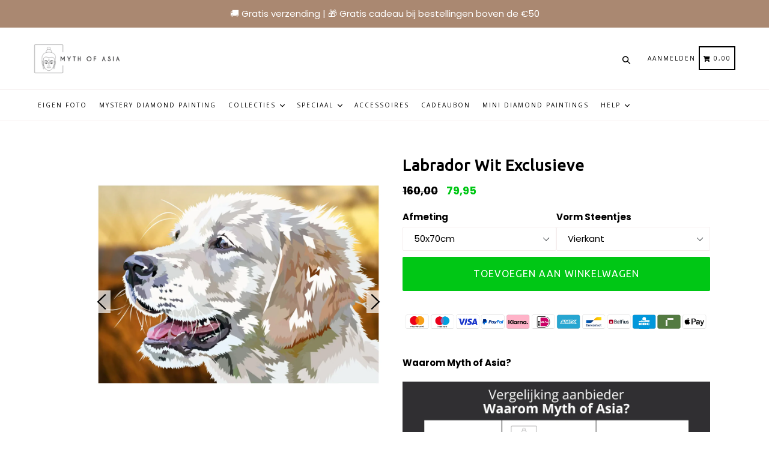

--- FILE ---
content_type: text/html; charset=utf-8
request_url: https://www.mythofasia.nl/products/labrador-wit-exclusieve-diamond-painting
body_size: 72003
content:
<!doctype html>
<!--[if IE 9]> <html class="ie9 no-js" lang="nl"> <![endif]-->
<!--[if (gt IE 9)|!(IE)]><!--> <html class="no-js" lang="nl"> <!--<![endif]-->
<head>
     <script src="https://ajax.googleapis.com/ajax/libs/jquery/3.7.1/jquery.min.js"></script>
  <script type="text/javascript" src="//cdn.jsdelivr.net/npm/slick-carousel@1.8.1/slick/slick.min.js"></script>
  <script src="https://cdnjs.cloudflare.com/ajax/libs/elevatezoom/3.0.8/jquery.elevateZoom.min.js"></script>
  <script src="https://cdn.jsdelivr.net/npm/@fancyapps/ui@5.0/dist/fancybox/fancybox.umd.js"></script>
   <link rel="stylesheet" type="text/css" href="//cdn.jsdelivr.net/npm/slick-carousel@1.8.1/slick/slick.css"/>
   <link rel="stylesheet" type="text/css" href="//cdn.jsdelivr.net/npm/slick-carousel@1.8.1/slick/slick-theme.css"/>
  <link rel="stylesheet" href="https://cdn.jsdelivr.net/npm/@fancyapps/ui@5.0/dist/fancybox/fancybox.css" />
  
	<script id="pandectes-rules">   /* PANDECTES-GDPR: DO NOT MODIFY AUTO GENERATED CODE OF THIS SCRIPT */      window.PandectesSettings = {"store":{"id":6227460185,"plan":"plus","theme":"cleaning up OFFICIAL - ELEVAR","primaryLocale":"nl","adminMode":false,"headless":false,"storefrontRootDomain":"","checkoutRootDomain":"","storefrontAccessToken":""},"tsPublished":1748815143,"declaration":{"showPurpose":false,"showProvider":false,"declIntroText":"We gebruiken cookies om de functionaliteit van de website te optimaliseren, de prestaties te analyseren en u een gepersonaliseerde ervaring te bieden. Sommige cookies zijn essentieel om de website goed te laten werken en correct te laten functioneren. Die cookies kunnen niet worden uitgeschakeld. In dit venster kunt u uw voorkeur voor cookies beheren.","showDateGenerated":true},"language":{"unpublished":[],"languageMode":"Single","fallbackLanguage":"nl","languageDetection":"browser","languagesSupported":[]},"texts":{"managed":{"headerText":{"nl":"Wij respecteren uw privacy"},"consentText":{"nl":"Deze website maakt gebruik van cookies om u de beste ervaring te bieden."},"linkText":{"nl":"Kom meer te weten"},"imprintText":{"nl":"Afdruk"},"googleLinkText":{"nl":"Privacyvoorwaarden van Google"},"allowButtonText":{"nl":"Aanvaarden"},"denyButtonText":{"nl":"Afwijzen"},"dismissButtonText":{"nl":"OK"},"leaveSiteButtonText":{"nl":"Verlaat deze site"},"preferencesButtonText":{"nl":"Voorkeuren"},"cookiePolicyText":{"nl":"Cookie beleid"},"preferencesPopupTitleText":{"nl":"Toestemmingsvoorkeuren beheren"},"preferencesPopupIntroText":{"nl":"We gebruiken cookies om de functionaliteit van de website te optimaliseren, de prestaties te analyseren en u een gepersonaliseerde ervaring te bieden. Sommige cookies zijn essentieel om de website correct te laten werken en functioneren. Die cookies kunnen niet worden uitgeschakeld. In dit venster kunt u uw voorkeur voor cookies beheren."},"preferencesPopupSaveButtonText":{"nl":"Voorkeuren opslaan"},"preferencesPopupCloseButtonText":{"nl":"Sluiten"},"preferencesPopupAcceptAllButtonText":{"nl":"Accepteer alles"},"preferencesPopupRejectAllButtonText":{"nl":"Alles afwijzen"},"cookiesDetailsText":{"nl":"Cookiegegevens"},"preferencesPopupAlwaysAllowedText":{"nl":"altijd toegestaan"},"accessSectionParagraphText":{"nl":"U heeft te allen tijde het recht om uw gegevens in te zien."},"accessSectionTitleText":{"nl":"Gegevensportabiliteit"},"accessSectionAccountInfoActionText":{"nl":"Persoonlijke gegevens"},"accessSectionDownloadReportActionText":{"nl":"Download alles"},"accessSectionGDPRRequestsActionText":{"nl":"Verzoeken van betrokkenen"},"accessSectionOrdersRecordsActionText":{"nl":"Bestellingen"},"rectificationSectionParagraphText":{"nl":"U hebt het recht om te vragen dat uw gegevens worden bijgewerkt wanneer u dat nodig acht."},"rectificationSectionTitleText":{"nl":"Gegevens rectificatie"},"rectificationCommentPlaceholder":{"nl":"Beschrijf wat u wilt bijwerken"},"rectificationCommentValidationError":{"nl":"Commentaar is verplicht"},"rectificationSectionEditAccountActionText":{"nl":"Vraag een update aan"},"erasureSectionTitleText":{"nl":"Recht om vergeten te worden"},"erasureSectionParagraphText":{"nl":"U heeft het recht om al uw gegevens te laten wissen. Daarna heeft u geen toegang meer tot uw account."},"erasureSectionRequestDeletionActionText":{"nl":"Verzoek om verwijdering van persoonlijke gegevens"},"consentDate":{"nl":"Toestemmingsdatum"},"consentId":{"nl":"Toestemmings-ID"},"consentSectionChangeConsentActionText":{"nl":"Wijzig de toestemmingsvoorkeur"},"consentSectionConsentedText":{"nl":"U heeft ingestemd met het cookiebeleid van deze website op:"},"consentSectionNoConsentText":{"nl":"U heeft niet ingestemd met het cookiebeleid van deze website."},"consentSectionTitleText":{"nl":"Uw toestemming voor cookies"},"consentStatus":{"nl":"Toestemmingsvoorkeur"},"confirmationFailureMessage":{"nl":"Uw verzoek is niet geverifieerd. Probeer het opnieuw en als het probleem aanhoudt, neem dan contact op met de winkeleigenaar voor hulp"},"confirmationFailureTitle":{"nl":"Er is een probleem opgetreden"},"confirmationSuccessMessage":{"nl":"We zullen spoedig contact met u opnemen over uw verzoek."},"confirmationSuccessTitle":{"nl":"Uw verzoek is geverifieerd"},"guestsSupportEmailFailureMessage":{"nl":"Uw verzoek is niet ingediend. Probeer het opnieuw en als het probleem aanhoudt, neem dan contact op met de winkeleigenaar voor hulp."},"guestsSupportEmailFailureTitle":{"nl":"Er is een probleem opgetreden"},"guestsSupportEmailPlaceholder":{"nl":"E-mailadres"},"guestsSupportEmailSuccessMessage":{"nl":"Als je bent geregistreerd als klant van deze winkel, ontvang je binnenkort een e-mail met instructies over hoe je verder kunt gaan."},"guestsSupportEmailSuccessTitle":{"nl":"dankjewel voor je aanvraag"},"guestsSupportEmailValidationError":{"nl":"E-mail is niet geldig"},"guestsSupportInfoText":{"nl":"Log in met uw klantaccount om verder te gaan."},"submitButton":{"nl":"Indienen"},"submittingButton":{"nl":"Verzenden..."},"cancelButton":{"nl":"Annuleren"},"declIntroText":{"nl":"We gebruiken cookies om de functionaliteit van de website te optimaliseren, de prestaties te analyseren en u een gepersonaliseerde ervaring te bieden. Sommige cookies zijn essentieel om de website goed te laten werken en correct te laten functioneren. Die cookies kunnen niet worden uitgeschakeld. In dit venster kunt u uw voorkeur voor cookies beheren."},"declName":{"nl":"Naam"},"declPurpose":{"nl":"Doel"},"declType":{"nl":"Type"},"declRetention":{"nl":"Behoud"},"declProvider":{"nl":"Aanbieder"},"declFirstParty":{"nl":"Directe"},"declThirdParty":{"nl":"Derde partij"},"declSeconds":{"nl":"seconden"},"declMinutes":{"nl":"minuten"},"declHours":{"nl":"uur"},"declDays":{"nl":"dagen"},"declMonths":{"nl":"maanden"},"declYears":{"nl":"jaren"},"declSession":{"nl":"Sessie"},"declDomain":{"nl":"Domein"},"declPath":{"nl":"Pad"}},"categories":{"strictlyNecessaryCookiesTitleText":{"nl":"Strikt noodzakelijke cookies"},"strictlyNecessaryCookiesDescriptionText":{"nl":"Deze cookies zijn essentieel om u in staat te stellen door de website te navigeren en de functies ervan te gebruiken, zoals toegang tot beveiligde delen van de website. Zonder deze cookies kan de website niet goed functioneren."},"functionalityCookiesTitleText":{"nl":"Functionele cookies"},"functionalityCookiesDescriptionText":{"nl":"Deze cookies stellen de site in staat om verbeterde functionaliteit en personalisatie te bieden. Ze kunnen worden ingesteld door ons of door externe providers wiens diensten we aan onze pagina's hebben toegevoegd. Als u deze cookies niet toestaat, werken sommige of al deze diensten mogelijk niet correct."},"performanceCookiesTitleText":{"nl":"Prestatiecookies"},"performanceCookiesDescriptionText":{"nl":"Deze cookies stellen ons in staat om de prestaties van onze website te monitoren en te verbeteren. Ze stellen ons bijvoorbeeld in staat om bezoeken te tellen, verkeersbronnen te identificeren en te zien welke delen van de site het populairst zijn."},"targetingCookiesTitleText":{"nl":"Targeting-cookies"},"targetingCookiesDescriptionText":{"nl":"Deze cookies kunnen via onze site worden geplaatst door onze advertentiepartners. Ze kunnen door die bedrijven worden gebruikt om een profiel van uw interesses op te bouwen en u relevante advertenties op andere sites te tonen. Ze slaan geen directe persoonlijke informatie op, maar zijn gebaseerd op de unieke identificatie van uw browser en internetapparaat. Als je deze cookies niet toestaat, krijg je minder gerichte advertenties te zien."},"unclassifiedCookiesTitleText":{"nl":"Niet-geclassificeerde cookies"},"unclassifiedCookiesDescriptionText":{"nl":"Niet-geclassificeerde cookies zijn cookies die we aan het classificeren zijn, samen met de aanbieders van individuele cookies."}},"auto":{}},"library":{"previewMode":false,"fadeInTimeout":0,"defaultBlocked":7,"showLink":true,"showImprintLink":false,"showGoogleLink":false,"enabled":true,"cookie":{"expiryDays":365,"secure":true,"domain":""},"dismissOnScroll":false,"dismissOnWindowClick":false,"dismissOnTimeout":false,"palette":{"popup":{"background":"#EFEFEF","backgroundForCalculations":{"a":1,"b":239,"g":239,"r":239},"text":"#404040"},"button":{"background":"#8EC760","backgroundForCalculations":{"a":1,"b":96,"g":199,"r":142},"text":"#FFFFFF","textForCalculation":{"a":1,"b":255,"g":255,"r":255},"border":"transparent"}},"content":{"href":"https://www.mythofasia.nl/pages/privacy-policy","imprintHref":"/","close":"&#10005;","target":"","logo":"<img class=\"cc-banner-logo\" style=\"max-height: 40px;\" src=\"https://cdn.shopify.com/s/files/1/0062/2746/0185/t/69/assets/pandectes-logo.png?v=1747249512\" alt=\"logo\" />"},"window":"<div role=\"dialog\" aria-live=\"polite\" aria-label=\"cookieconsent\" aria-describedby=\"cookieconsent:desc\" id=\"pandectes-banner\" class=\"cc-window-wrapper cc-overlay-wrapper\"><div class=\"pd-cookie-banner-window cc-window {{classes}}\"><!--googleoff: all-->{{children}}<!--googleon: all--></div></div>","compliance":{"custom":"<div class=\"cc-compliance cc-highlight\">{{preferences}}{{allow}}</div>"},"type":"custom","layouts":{"basic":"{{logo}}{{messagelink}}{{compliance}}"},"position":"overlay","theme":"block","revokable":false,"animateRevokable":false,"revokableReset":false,"revokableLogoUrl":"https://cdn.shopify.com/s/files/1/0062/2746/0185/t/69/assets/pandectes-reopen-logo.png?v=1747249512","revokablePlacement":"bottom-right","revokableMarginHorizontal":25,"revokableMarginVertical":25,"static":false,"autoAttach":true,"hasTransition":true,"blacklistPage":[""],"elements":{"close":"<button aria-label=\"close\" type=\"button\" tabindex=\"0\" class=\"cc-close\">{{close}}</button>","dismiss":"<button type=\"button\" tabindex=\"0\" class=\"cc-btn cc-btn-decision cc-dismiss\">{{dismiss}}</button>","allow":"<button type=\"button\" tabindex=\"0\" class=\"cc-btn cc-btn-decision cc-allow\">{{allow}}</button>","deny":"<button type=\"button\" tabindex=\"0\" class=\"cc-btn cc-btn-decision cc-deny\">{{deny}}</button>","preferences":"<button tabindex=\"0\" type=\"button\" class=\"cc-btn cc-settings\" onclick=\"Pandectes.fn.openPreferences()\">{{preferences}}</button>"}},"geolocation":{"brOnly":false,"caOnly":false,"chOnly":false,"euOnly":false,"jpOnly":false,"thOnly":false,"canadaOnly":false,"globalVisibility":true},"dsr":{"guestsSupport":false,"accessSectionDownloadReportAuto":false},"banner":{"resetTs":1707217940,"extraCss":"        .cc-banner-logo {max-width: 24em!important;}    @media(min-width: 768px) {.cc-window.cc-floating{max-width: 24em!important;width: 24em!important;}}    .cc-message, .pd-cookie-banner-window .cc-header, .cc-logo {text-align: center}    .cc-window-wrapper{z-index: 2147483647;-webkit-transition: opacity 1s ease;  transition: opacity 1s ease;}    .cc-window{z-index: 2147483647;font-family: inherit;}    .pd-cookie-banner-window .cc-header{font-family: inherit;}    .pd-cp-ui{font-family: inherit; background-color: #EFEFEF;color:#404040;}    button.pd-cp-btn, a.pd-cp-btn{background-color:#8EC760;color:#FFFFFF!important;}    input + .pd-cp-preferences-slider{background-color: rgba(64, 64, 64, 0.3)}    .pd-cp-scrolling-section::-webkit-scrollbar{background-color: rgba(64, 64, 64, 0.3)}    input:checked + .pd-cp-preferences-slider{background-color: rgba(64, 64, 64, 1)}    .pd-cp-scrolling-section::-webkit-scrollbar-thumb {background-color: rgba(64, 64, 64, 1)}    .pd-cp-ui-close{color:#404040;}    .pd-cp-preferences-slider:before{background-color: #EFEFEF}    .pd-cp-title:before {border-color: #404040!important}    .pd-cp-preferences-slider{background-color:#404040}    .pd-cp-toggle{color:#404040!important}    @media(max-width:699px) {.pd-cp-ui-close-top svg {fill: #404040}}    .pd-cp-toggle:hover,.pd-cp-toggle:visited,.pd-cp-toggle:active{color:#404040!important}    .pd-cookie-banner-window {box-shadow: 0 0 18px rgb(0 0 0 / 20%);}  .cc-deny{    background-color: Transparent !important;    border: 1px solid #dedede!important;    color: #dedede !important;    order: 1;}.cc-btn{    margin: auto 5px;}.pd-cookie-banner-window{    box-shadow: 0 0 0 9999px rgba(0, 0, 0, 0.5);}","customJavascript":{},"showPoweredBy":false,"logoHeight":40,"revokableTrigger":false,"hybridStrict":false,"cookiesBlockedByDefault":"7","isActive":true,"implicitSavePreferences":false,"cookieIcon":false,"blockBots":false,"showCookiesDetails":true,"hasTransition":true,"blockingPage":false,"showOnlyLandingPage":false,"leaveSiteUrl":"https://www.google.com","linkRespectStoreLang":false},"cookies":{"0":[{"name":"secure_customer_sig","type":"http","domain":"www.mythofasia.nl","path":"/","provider":"Shopify","firstParty":true,"retention":"1 year(s)","expires":1,"unit":"declYears","purpose":{"nl":"Gebruikt in verband met klantenlogin."}},{"name":"localization","type":"http","domain":"www.mythofasia.nl","path":"/","provider":"Shopify","firstParty":true,"retention":"1 year(s)","expires":1,"unit":"declYears","purpose":{"nl":"Shopify-winkellokalisatie"}},{"name":"_cmp_a","type":"http","domain":".mythofasia.nl","path":"/","provider":"Shopify","firstParty":false,"retention":"1 day(s)","expires":1,"unit":"declDays","purpose":{"nl":"Wordt gebruikt voor het beheren van de privacy-instellingen van klanten."}},{"name":"_tracking_consent","type":"http","domain":".mythofasia.nl","path":"/","provider":"Shopify","firstParty":false,"retention":"1 year(s)","expires":1,"unit":"declYears","purpose":{"nl":"Voorkeuren volgen."}},{"name":"cart","type":"http","domain":"www.mythofasia.nl","path":"/","provider":"Shopify","firstParty":true,"retention":"2 ","expires":2,"unit":"declSession","purpose":{"nl":"Noodzakelijk voor de winkelwagenfunctionaliteit op de website."}},{"name":"cart_sig","type":"http","domain":"www.mythofasia.nl","path":"/","provider":"Shopify","firstParty":true,"retention":"2 ","expires":2,"unit":"declSession","purpose":{"nl":"Shopify-analyses."}},{"name":"cart_ts","type":"http","domain":"www.mythofasia.nl","path":"/","provider":"Shopify","firstParty":true,"retention":"2 ","expires":2,"unit":"declSession","purpose":{"nl":"Gebruikt in verband met afrekenen."}},{"name":"keep_alive","type":"http","domain":"www.mythofasia.nl","path":"/","provider":"Shopify","firstParty":true,"retention":"30 minute(s)","expires":30,"unit":"declMinutes","purpose":{"nl":"Gebruikt in verband met lokalisatie van kopers."}},{"name":"_secure_session_id","type":"http","domain":"www.mythofasia.nl","path":"/","provider":"Shopify","firstParty":true,"retention":"1 month(s)","expires":1,"unit":"declMonths","purpose":{"nl":"Gebruikt in verband met navigatie door een winkelpui."}},{"name":"_pandectes_gdpr","type":"http","domain":".www.mythofasia.nl","path":"/","provider":"Pandectes","firstParty":true,"retention":"1 year(s)","expires":1,"unit":"declYears","purpose":{"nl":"Gebruikt voor de functionaliteit van de banner voor toestemming voor cookies."}}],"1":[{"name":"_pinterest_ct_ua","type":"http","domain":".ct.pinterest.com","path":"/","provider":"Pinterest","firstParty":false,"retention":"1 year(s)","expires":1,"unit":"declYears","purpose":{"nl":"Wordt gebruikt om acties over pagina&#39;s te groeperen."}},{"name":"_hjSession_3495818","type":"http","domain":".mythofasia.nl","path":"/","provider":"Hotjar","firstParty":false,"retention":"30 minute(s)","expires":30,"unit":"declMinutes","purpose":{"nl":""}},{"name":"_hjSessionUser_3495818","type":"http","domain":".mythofasia.nl","path":"/","provider":"Hotjar","firstParty":false,"retention":"1 year(s)","expires":1,"unit":"declYears","purpose":{"nl":""}}],"2":[{"name":"_shopify_y","type":"http","domain":".mythofasia.nl","path":"/","provider":"Shopify","firstParty":false,"retention":"1 year(s)","expires":1,"unit":"declYears","purpose":{"nl":"Shopify-analyses."}},{"name":"_orig_referrer","type":"http","domain":".mythofasia.nl","path":"/","provider":"Shopify","firstParty":false,"retention":"2 ","expires":2,"unit":"declSession","purpose":{"nl":"Volgt bestemmingspagina's."}},{"name":"_shopify_s","type":"http","domain":".mythofasia.nl","path":"/","provider":"Shopify","firstParty":false,"retention":"30 minute(s)","expires":30,"unit":"declMinutes","purpose":{"nl":"Shopify-analyses."}},{"name":"_landing_page","type":"http","domain":".mythofasia.nl","path":"/","provider":"Shopify","firstParty":false,"retention":"2 ","expires":2,"unit":"declSession","purpose":{"nl":"Volgt bestemmingspagina's."}},{"name":"_gid","type":"http","domain":".mythofasia.nl","path":"/","provider":"Google","firstParty":false,"retention":"1 day(s)","expires":1,"unit":"declDays","purpose":{"nl":"Cookie wordt geplaatst door Google Analytics om paginaweergaven te tellen en bij te houden."}},{"name":"_shopify_sa_t","type":"http","domain":".mythofasia.nl","path":"/","provider":"Shopify","firstParty":false,"retention":"30 minute(s)","expires":30,"unit":"declMinutes","purpose":{"nl":"Shopify-analyses met betrekking tot marketing en verwijzingen."}},{"name":"_shopify_sa_p","type":"http","domain":".mythofasia.nl","path":"/","provider":"Shopify","firstParty":false,"retention":"30 minute(s)","expires":30,"unit":"declMinutes","purpose":{"nl":"Shopify-analyses met betrekking tot marketing en verwijzingen."}},{"name":"qab_previous_pathname","type":"http","domain":"www.mythofasia.nl","path":"/","provider":"Hextom","firstParty":true,"retention":"Session","expires":-54,"unit":"declYears","purpose":{"nl":"Gebruikt door Hextom voor statistische gegevens."}},{"name":"_clck","type":"http","domain":".mythofasia.nl","path":"/","provider":"Microsoft","firstParty":false,"retention":"1 year(s)","expires":1,"unit":"declYears","purpose":{"nl":"Gebruikt door Microsoft Clarity om een unieke gebruikers-ID op te slaan."}},{"name":"_ga","type":"http","domain":".mythofasia.nl","path":"/","provider":"Google","firstParty":false,"retention":"1 year(s)","expires":1,"unit":"declYears","purpose":{"nl":"Cookie is ingesteld door Google Analytics met onbekende functionaliteit"}},{"name":"_gat","type":"http","domain":".mythofasia.nl","path":"/","provider":"Google","firstParty":false,"retention":"1 minute(s)","expires":1,"unit":"declMinutes","purpose":{"nl":"Cookie wordt geplaatst door Google Analytics om verzoeken van bots te filteren."}},{"name":"_clsk","type":"http","domain":".mythofasia.nl","path":"/","provider":"Microsoft","firstParty":false,"retention":"1 day(s)","expires":1,"unit":"declDays","purpose":{"nl":"Gebruikt door Microsoft Clarity om een unieke gebruikers-ID op te slaan."}},{"name":"_shopify_s","type":"http","domain":"nl","path":"/","provider":"Shopify","firstParty":false,"retention":"Session","expires":1,"unit":"declSeconds","purpose":{"nl":"Shopify-analyses."}},{"name":"_ga_TQWXDNMQS0","type":"http","domain":".mythofasia.nl","path":"/","provider":"Google","firstParty":false,"retention":"1 year(s)","expires":1,"unit":"declYears","purpose":{"nl":""}},{"name":"_ga_FPLJ7BTR0R","type":"http","domain":".mythofasia.nl","path":"/","provider":"Google","firstParty":false,"retention":"1 year(s)","expires":1,"unit":"declYears","purpose":{"nl":""}},{"name":"_ga_SWT33JZ4HE","type":"http","domain":".mythofasia.nl","path":"/","provider":"Google","firstParty":false,"retention":"1 year(s)","expires":1,"unit":"declYears","purpose":{"nl":""}}],"4":[{"name":"_ttp","type":"http","domain":".tiktok.com","path":"/","provider":"TikTok","firstParty":false,"retention":"1 year(s)","expires":1,"unit":"declYears","purpose":{"nl":"Om de prestaties van uw advertentiecampagnes te meten en te verbeteren en om de gebruikerservaring (inclusief advertenties) op TikTok te personaliseren."}},{"name":"__kla_id","type":"http","domain":"www.mythofasia.nl","path":"/","provider":"Klaviyo","firstParty":true,"retention":"1 year(s)","expires":1,"unit":"declYears","purpose":{"nl":"Houdt bij wanneer iemand door een Klaviyo-e-mail naar uw website klikt"}},{"name":"_tt_enable_cookie","type":"http","domain":".mythofasia.nl","path":"/","provider":"TikTok","firstParty":false,"retention":"1 year(s)","expires":1,"unit":"declYears","purpose":{"nl":"Wordt gebruikt om een bezoeker te identificeren."}},{"name":"_ttp","type":"http","domain":".mythofasia.nl","path":"/","provider":"TikTok","firstParty":false,"retention":"1 year(s)","expires":1,"unit":"declYears","purpose":{"nl":"Om de prestaties van uw advertentiecampagnes te meten en te verbeteren en om de gebruikerservaring (inclusief advertenties) op TikTok te personaliseren."}},{"name":"_pin_unauth","type":"http","domain":".mythofasia.nl","path":"/","provider":"Pinterest","firstParty":false,"retention":"1 year(s)","expires":1,"unit":"declYears","purpose":{"nl":"Wordt gebruikt om acties te groeperen voor gebruikers die niet kunnen worden geïdentificeerd door Pinterest."}},{"name":"_gcl_au","type":"http","domain":".mythofasia.nl","path":"/","provider":"Google","firstParty":false,"retention":"3 month(s)","expires":3,"unit":"declMonths","purpose":{"nl":"Cookie wordt geplaatst door Google Tag Manager om conversies bij te houden."}},{"name":"MUID","type":"http","domain":".clarity.ms","path":"/","provider":"Microsoft","firstParty":false,"retention":"1 year(s)","expires":1,"unit":"declYears","purpose":{"nl":"Cookie wordt door Microsoft geplaatst om bezoeken aan websites bij te houden."}},{"name":"_fbp","type":"http","domain":".mythofasia.nl","path":"/","provider":"Facebook","firstParty":false,"retention":"3 month(s)","expires":3,"unit":"declMonths","purpose":{"nl":"Cookie wordt door Facebook geplaatst om bezoeken aan websites bij te houden."}},{"name":"MUID","type":"http","domain":".bing.com","path":"/","provider":"Microsoft","firstParty":false,"retention":"1 year(s)","expires":1,"unit":"declYears","purpose":{"nl":"Cookie wordt door Microsoft geplaatst om bezoeken aan websites bij te houden."}},{"name":"_uetsid","type":"http","domain":".mythofasia.nl","path":"/","provider":"Bing","firstParty":false,"retention":"1 day(s)","expires":1,"unit":"declDays","purpose":{"nl":"Deze cookie wordt door Bing gebruikt om te bepalen welke advertenties moeten worden weergegeven die relevant kunnen zijn voor de eindgebruiker die de site bekijkt."}},{"name":"_uetvid","type":"http","domain":".mythofasia.nl","path":"/","provider":"Bing","firstParty":false,"retention":"1 year(s)","expires":1,"unit":"declYears","purpose":{"nl":"Gebruikt om bezoekers op meerdere websites te volgen, om relevante advertenties te presenteren op basis van de voorkeuren van de bezoeker."}},{"name":"wpm-domain-test","type":"http","domain":"nl","path":"/","provider":"Shopify","firstParty":false,"retention":"Session","expires":1,"unit":"declSeconds","purpose":{"nl":"Wordt gebruikt om de opslag van parameters te testen over producten die aan het winkelwagentje zijn toegevoegd of de betalingsvaluta"}},{"name":"wpm-domain-test","type":"http","domain":"mythofasia.nl","path":"/","provider":"Shopify","firstParty":false,"retention":"Session","expires":1,"unit":"declSeconds","purpose":{"nl":"Wordt gebruikt om de opslag van parameters te testen over producten die aan het winkelwagentje zijn toegevoegd of de betalingsvaluta"}},{"name":"wpm-domain-test","type":"http","domain":"www.mythofasia.nl","path":"/","provider":"Shopify","firstParty":true,"retention":"Session","expires":1,"unit":"declSeconds","purpose":{"nl":"Wordt gebruikt om de opslag van parameters te testen over producten die aan het winkelwagentje zijn toegevoegd of de betalingsvaluta"}},{"name":"fr","type":"http","domain":".facebook.com","path":"/","provider":"Facebook","firstParty":false,"retention":"3 month(s)","expires":3,"unit":"declMonths","purpose":{"nl":"Wordt gebruikt om de relevantie van advertenties weer te geven, te meten en te verbeteren"}}],"8":[{"name":"scm_product_label_count","type":"http","domain":".www.mythofasia.nl","path":"/","provider":"Unknown","firstParty":true,"retention":"1 year(s)","expires":1,"unit":"declYears","purpose":{"nl":""}},{"name":"CLID","type":"http","domain":"www.clarity.ms","path":"/","provider":"Unknown","firstParty":false,"retention":"1 year(s)","expires":1,"unit":"declYears","purpose":{"nl":""}},{"name":"lsSema-","type":"http","domain":"www.mythofasia.nl","path":"/","provider":"Unknown","firstParty":true,"retention":"Session","expires":-54,"unit":"declYears","purpose":{"nl":""}},{"name":"scm_product_label_app","type":"http","domain":".www.mythofasia.nl","path":"/","provider":"Unknown","firstParty":true,"retention":"1 year(s)","expires":1,"unit":"declYears","purpose":{"nl":""}},{"name":"hello_retail_id","type":"http","domain":".mythofasia.nl","path":"/","provider":"Unknown","firstParty":false,"retention":"1 year(s)","expires":1,"unit":"declYears","purpose":{"nl":""}},{"name":"ar_debug","type":"http","domain":".pinterest.com","path":"/","provider":"Unknown","firstParty":false,"retention":"1 year(s)","expires":1,"unit":"declYears","purpose":{"nl":""}},{"name":"MR","type":"http","domain":".c.clarity.ms","path":"/","provider":"Unknown","firstParty":false,"retention":"1 ","expires":1,"unit":"declSession","purpose":{"nl":""}},{"name":"ANONCHK","type":"http","domain":".c.clarity.ms","path":"/","provider":"Unknown","firstParty":false,"retention":"10 minute(s)","expires":10,"unit":"declMinutes","purpose":{"nl":""}},{"name":"MR","type":"http","domain":".c.bing.com","path":"/","provider":"Unknown","firstParty":false,"retention":"1 ","expires":1,"unit":"declSession","purpose":{"nl":""}},{"name":"SM","type":"http","domain":".c.clarity.ms","path":"/","provider":"Unknown","firstParty":false,"retention":"Session","expires":-54,"unit":"declYears","purpose":{"nl":""}},{"name":"MSPTC","type":"http","domain":".bing.com","path":"/","provider":"Unknown","firstParty":false,"retention":"1 year(s)","expires":1,"unit":"declYears","purpose":{"nl":""}},{"name":"SRM_B","type":"http","domain":".c.bing.com","path":"/","provider":"Unknown","firstParty":false,"retention":"1 year(s)","expires":1,"unit":"declYears","purpose":{"nl":""}},{"name":"pmStorage","type":"http","domain":"www.mythofasia.nl","path":"/","provider":"Unknown","firstParty":true,"retention":"Session","expires":-54,"unit":"declYears","purpose":{"nl":""}},{"name":"pmPreviousRequest","type":"http","domain":"www.mythofasia.nl","path":"/","provider":"Unknown","firstParty":true,"retention":"1 year(s)","expires":1,"unit":"declYears","purpose":{"nl":""}},{"name":"_hjTLDTest","type":"http","domain":"mythofasia.nl","path":"/","provider":"Unknown","firstParty":false,"retention":"Session","expires":1,"unit":"declSeconds","purpose":{"nl":""}}]},"blocker":{"isActive":false,"googleConsentMode":{"id":"","analyticsId":"","adwordsId":"","isActive":true,"adStorageCategory":0,"analyticsStorageCategory":0,"personalizationStorageCategory":0,"functionalityStorageCategory":0,"customEvent":true,"securityStorageCategory":0,"redactData":true,"urlPassthrough":false,"dataLayerProperty":"dataLayer","waitForUpdate":0,"useNativeChannel":false},"facebookPixel":{"id":"","isActive":false,"ldu":false},"microsoft":{},"rakuten":{"isActive":false,"cmp":false,"ccpa":false},"klaviyoIsActive":false,"gpcIsActive":false,"defaultBlocked":7,"patterns":{"whiteList":[],"blackList":{"1":[],"2":[],"4":[],"8":[]},"iframesWhiteList":[],"iframesBlackList":{"1":[],"2":[],"4":[],"8":[]},"beaconsWhiteList":[],"beaconsBlackList":{"1":[],"2":[],"4":[],"8":[]}}}}      !function(){"use strict";window.PandectesRules=window.PandectesRules||{},window.PandectesRules.manualBlacklist={1:[],2:[],4:[]},window.PandectesRules.blacklistedIFrames={1:[],2:[],4:[]},window.PandectesRules.blacklistedCss={1:[],2:[],4:[]},window.PandectesRules.blacklistedBeacons={1:[],2:[],4:[]};var e="javascript/blocked";function t(e){return new RegExp(e.replace(/[/\\.+?$()]/g,"\\$&").replace("*","(.*)"))}var n=function(e){var t=arguments.length>1&&void 0!==arguments[1]?arguments[1]:"log";new URLSearchParams(window.location.search).get("log")&&console[t]("PandectesRules: ".concat(e))};function a(e){var t=document.createElement("script");t.async=!0,t.src=e,document.head.appendChild(t)}function r(e,t){var n=Object.keys(e);if(Object.getOwnPropertySymbols){var a=Object.getOwnPropertySymbols(e);t&&(a=a.filter((function(t){return Object.getOwnPropertyDescriptor(e,t).enumerable}))),n.push.apply(n,a)}return n}function o(e){for(var t=1;t<arguments.length;t++){var n=null!=arguments[t]?arguments[t]:{};t%2?r(Object(n),!0).forEach((function(t){s(e,t,n[t])})):Object.getOwnPropertyDescriptors?Object.defineProperties(e,Object.getOwnPropertyDescriptors(n)):r(Object(n)).forEach((function(t){Object.defineProperty(e,t,Object.getOwnPropertyDescriptor(n,t))}))}return e}function i(e){var t=function(e,t){if("object"!=typeof e||!e)return e;var n=e[Symbol.toPrimitive];if(void 0!==n){var a=n.call(e,t||"default");if("object"!=typeof a)return a;throw new TypeError("@@toPrimitive must return a primitive value.")}return("string"===t?String:Number)(e)}(e,"string");return"symbol"==typeof t?t:t+""}function s(e,t,n){return(t=i(t))in e?Object.defineProperty(e,t,{value:n,enumerable:!0,configurable:!0,writable:!0}):e[t]=n,e}function c(e,t){return function(e){if(Array.isArray(e))return e}(e)||function(e,t){var n=null==e?null:"undefined"!=typeof Symbol&&e[Symbol.iterator]||e["@@iterator"];if(null!=n){var a,r,o,i,s=[],c=!0,l=!1;try{if(o=(n=n.call(e)).next,0===t){if(Object(n)!==n)return;c=!1}else for(;!(c=(a=o.call(n)).done)&&(s.push(a.value),s.length!==t);c=!0);}catch(e){l=!0,r=e}finally{try{if(!c&&null!=n.return&&(i=n.return(),Object(i)!==i))return}finally{if(l)throw r}}return s}}(e,t)||d(e,t)||function(){throw new TypeError("Invalid attempt to destructure non-iterable instance.\nIn order to be iterable, non-array objects must have a [Symbol.iterator]() method.")}()}function l(e){return function(e){if(Array.isArray(e))return u(e)}(e)||function(e){if("undefined"!=typeof Symbol&&null!=e[Symbol.iterator]||null!=e["@@iterator"])return Array.from(e)}(e)||d(e)||function(){throw new TypeError("Invalid attempt to spread non-iterable instance.\nIn order to be iterable, non-array objects must have a [Symbol.iterator]() method.")}()}function d(e,t){if(e){if("string"==typeof e)return u(e,t);var n=Object.prototype.toString.call(e).slice(8,-1);return"Object"===n&&e.constructor&&(n=e.constructor.name),"Map"===n||"Set"===n?Array.from(e):"Arguments"===n||/^(?:Ui|I)nt(?:8|16|32)(?:Clamped)?Array$/.test(n)?u(e,t):void 0}}function u(e,t){(null==t||t>e.length)&&(t=e.length);for(var n=0,a=new Array(t);n<t;n++)a[n]=e[n];return a}var f=window.PandectesRulesSettings||window.PandectesSettings,g=!(void 0===window.dataLayer||!Array.isArray(window.dataLayer)||!window.dataLayer.some((function(e){return"pandectes_full_scan"===e.event}))),p=function(){var e,t=arguments.length>0&&void 0!==arguments[0]?arguments[0]:"_pandectes_gdpr",n=("; "+document.cookie).split("; "+t+"=");if(n.length<2)e={};else{var a=n.pop().split(";");e=window.atob(a.shift())}var r=function(e){try{return JSON.parse(e)}catch(e){return!1}}(e);return!1!==r?r:e}(),y=f.banner.isActive,h=f.blocker,w=h.defaultBlocked,v=h.patterns,m=p&&null!==p.preferences&&void 0!==p.preferences?p.preferences:null,b=g?0:y?null===m?w:m:0,_={1:!(1&b),2:!(2&b),4:!(4&b)},k=v.blackList,S=v.whiteList,L=v.iframesBlackList,C=v.iframesWhiteList,A=v.beaconsBlackList,P=v.beaconsWhiteList,O={blackList:[],whiteList:[],iframesBlackList:{1:[],2:[],4:[],8:[]},iframesWhiteList:[],beaconsBlackList:{1:[],2:[],4:[],8:[]},beaconsWhiteList:[]};[1,2,4].map((function(e){var n;_[e]||((n=O.blackList).push.apply(n,l(k[e].length?k[e].map(t):[])),O.iframesBlackList[e]=L[e].length?L[e].map(t):[],O.beaconsBlackList[e]=A[e].length?A[e].map(t):[])})),O.whiteList=S.length?S.map(t):[],O.iframesWhiteList=C.length?C.map(t):[],O.beaconsWhiteList=P.length?P.map(t):[];var E={scripts:[],iframes:{1:[],2:[],4:[]},beacons:{1:[],2:[],4:[]},css:{1:[],2:[],4:[]}},I=function(t,n){return t&&(!n||n!==e)&&(!O.blackList||O.blackList.some((function(e){return e.test(t)})))&&(!O.whiteList||O.whiteList.every((function(e){return!e.test(t)})))},j=function(e,t){var n=O.iframesBlackList[t],a=O.iframesWhiteList;return e&&(!n||n.some((function(t){return t.test(e)})))&&(!a||a.every((function(t){return!t.test(e)})))},B=function(e,t){var n=O.beaconsBlackList[t],a=O.beaconsWhiteList;return e&&(!n||n.some((function(t){return t.test(e)})))&&(!a||a.every((function(t){return!t.test(e)})))},T=new MutationObserver((function(e){for(var t=0;t<e.length;t++)for(var n=e[t].addedNodes,a=0;a<n.length;a++){var r=n[a],o=r.dataset&&r.dataset.cookiecategory;if(1===r.nodeType&&"LINK"===r.tagName){var i=r.dataset&&r.dataset.href;if(i&&o)switch(o){case"functionality":case"C0001":E.css[1].push(i);break;case"performance":case"C0002":E.css[2].push(i);break;case"targeting":case"C0003":E.css[4].push(i)}}}})),R=new MutationObserver((function(t){for(var a=0;a<t.length;a++)for(var r=t[a].addedNodes,o=function(){var t=r[i],a=t.src||t.dataset&&t.dataset.src,o=t.dataset&&t.dataset.cookiecategory;if(1===t.nodeType&&"IFRAME"===t.tagName){if(a){var s=!1;j(a,1)||"functionality"===o||"C0001"===o?(s=!0,E.iframes[1].push(a)):j(a,2)||"performance"===o||"C0002"===o?(s=!0,E.iframes[2].push(a)):(j(a,4)||"targeting"===o||"C0003"===o)&&(s=!0,E.iframes[4].push(a)),s&&(t.removeAttribute("src"),t.setAttribute("data-src",a))}}else if(1===t.nodeType&&"IMG"===t.tagName){if(a){var c=!1;B(a,1)?(c=!0,E.beacons[1].push(a)):B(a,2)?(c=!0,E.beacons[2].push(a)):B(a,4)&&(c=!0,E.beacons[4].push(a)),c&&(t.removeAttribute("src"),t.setAttribute("data-src",a))}}else if(1===t.nodeType&&"SCRIPT"===t.tagName){var l=t.type,d=!1;if(I(a,l)?(n("rule blocked: ".concat(a)),d=!0):a&&o?n("manually blocked @ ".concat(o,": ").concat(a)):o&&n("manually blocked @ ".concat(o,": inline code")),d){E.scripts.push([t,l]),t.type=e;t.addEventListener("beforescriptexecute",(function n(a){t.getAttribute("type")===e&&a.preventDefault(),t.removeEventListener("beforescriptexecute",n)})),t.parentElement&&t.parentElement.removeChild(t)}}},i=0;i<r.length;i++)o()})),D=document.createElement,z={src:Object.getOwnPropertyDescriptor(HTMLScriptElement.prototype,"src"),type:Object.getOwnPropertyDescriptor(HTMLScriptElement.prototype,"type")};window.PandectesRules.unblockCss=function(e){var t=E.css[e]||[];t.length&&n("Unblocking CSS for ".concat(e)),t.forEach((function(e){var t=document.querySelector('link[data-href^="'.concat(e,'"]'));t.removeAttribute("data-href"),t.href=e})),E.css[e]=[]},window.PandectesRules.unblockIFrames=function(e){var t=E.iframes[e]||[];t.length&&n("Unblocking IFrames for ".concat(e)),O.iframesBlackList[e]=[],t.forEach((function(e){var t=document.querySelector('iframe[data-src^="'.concat(e,'"]'));t.removeAttribute("data-src"),t.src=e})),E.iframes[e]=[]},window.PandectesRules.unblockBeacons=function(e){var t=E.beacons[e]||[];t.length&&n("Unblocking Beacons for ".concat(e)),O.beaconsBlackList[e]=[],t.forEach((function(e){var t=document.querySelector('img[data-src^="'.concat(e,'"]'));t.removeAttribute("data-src"),t.src=e})),E.beacons[e]=[]},window.PandectesRules.unblockInlineScripts=function(e){var t=1===e?"functionality":2===e?"performance":"targeting",a=document.querySelectorAll('script[type="javascript/blocked"][data-cookiecategory="'.concat(t,'"]'));n("unblockInlineScripts: ".concat(a.length," in ").concat(t)),a.forEach((function(e){var t=document.createElement("script");t.type="text/javascript",e.hasAttribute("src")?t.src=e.getAttribute("src"):t.textContent=e.textContent,document.head.appendChild(t),e.parentNode.removeChild(e)}))},window.PandectesRules.unblockInlineCss=function(e){var t=1===e?"functionality":2===e?"performance":"targeting",a=document.querySelectorAll('link[data-cookiecategory="'.concat(t,'"]'));n("unblockInlineCss: ".concat(a.length," in ").concat(t)),a.forEach((function(e){e.href=e.getAttribute("data-href")}))},window.PandectesRules.unblock=function(e){e.length<1?(O.blackList=[],O.whiteList=[],O.iframesBlackList=[],O.iframesWhiteList=[]):(O.blackList&&(O.blackList=O.blackList.filter((function(t){return e.every((function(e){return"string"==typeof e?!t.test(e):e instanceof RegExp?t.toString()!==e.toString():void 0}))}))),O.whiteList&&(O.whiteList=[].concat(l(O.whiteList),l(e.map((function(e){if("string"==typeof e){var n=".*"+t(e)+".*";if(O.whiteList.every((function(e){return e.toString()!==n.toString()})))return new RegExp(n)}else if(e instanceof RegExp&&O.whiteList.every((function(t){return t.toString()!==e.toString()})))return e;return null})).filter(Boolean)))));var a=0;l(E.scripts).forEach((function(e,t){var n=c(e,2),r=n[0],o=n[1];if(function(e){var t=e.getAttribute("src");return O.blackList&&O.blackList.every((function(e){return!e.test(t)}))||O.whiteList&&O.whiteList.some((function(e){return e.test(t)}))}(r)){for(var i=document.createElement("script"),s=0;s<r.attributes.length;s++){var l=r.attributes[s];"src"!==l.name&&"type"!==l.name&&i.setAttribute(l.name,r.attributes[s].value)}i.setAttribute("src",r.src),i.setAttribute("type",o||"application/javascript"),document.head.appendChild(i),E.scripts.splice(t-a,1),a++}})),0==O.blackList.length&&0===O.iframesBlackList[1].length&&0===O.iframesBlackList[2].length&&0===O.iframesBlackList[4].length&&0===O.beaconsBlackList[1].length&&0===O.beaconsBlackList[2].length&&0===O.beaconsBlackList[4].length&&(n("Disconnecting observers"),R.disconnect(),T.disconnect())};var N=f.store,x=N.adminMode,M=N.headless,U=N.storefrontRootDomain,F=N.checkoutRootDomain,q=N.storefrontAccessToken,W=f.banner.isActive,H=f.blocker.defaultBlocked;function G(e){if(window.Shopify&&window.Shopify.customerPrivacy)e();else{var t=null;window.Shopify&&window.Shopify.loadFeatures&&window.Shopify.trackingConsent?e():t=setInterval((function(){window.Shopify&&window.Shopify.loadFeatures&&(clearInterval(t),window.Shopify.loadFeatures([{name:"consent-tracking-api",version:"0.1"}],(function(t){t?n("Shopify.customerPrivacy API - failed to load"):(n("shouldShowBanner() -> ".concat(window.Shopify.trackingConsent.shouldShowBanner()," | saleOfDataRegion() -> ").concat(window.Shopify.trackingConsent.saleOfDataRegion())),e())})))}),10)}}W&&G((function(){!function(){var e=window.Shopify.trackingConsent;if(!1!==e.shouldShowBanner()||null!==m||7!==H)try{var t=x&&!(window.Shopify&&window.Shopify.AdminBarInjector),a={preferences:!(1&b)||g||t,analytics:!(2&b)||g||t,marketing:!(4&b)||g||t};M&&(a.headlessStorefront=!0,a.storefrontRootDomain=null!=U&&U.length?U:window.location.hostname,a.checkoutRootDomain=null!=F&&F.length?F:"checkout.".concat(window.location.hostname),a.storefrontAccessToken=null!=q&&q.length?q:""),e.firstPartyMarketingAllowed()===a.marketing&&e.analyticsProcessingAllowed()===a.analytics&&e.preferencesProcessingAllowed()===a.preferences||e.setTrackingConsent(a,(function(e){e&&e.error?n("Shopify.customerPrivacy API - failed to setTrackingConsent"):n("setTrackingConsent(".concat(JSON.stringify(a),")"))}))}catch(e){n("Shopify.customerPrivacy API - exception")}}(),function(){if(M){var e=window.Shopify.trackingConsent,t=e.currentVisitorConsent();if(navigator.globalPrivacyControl&&""===t.sale_of_data){var a={sale_of_data:!1,headlessStorefront:!0};a.storefrontRootDomain=null!=U&&U.length?U:window.location.hostname,a.checkoutRootDomain=null!=F&&F.length?F:"checkout.".concat(window.location.hostname),a.storefrontAccessToken=null!=q&&q.length?q:"",e.setTrackingConsent(a,(function(e){e&&e.error?n("Shopify.customerPrivacy API - failed to setTrackingConsent({".concat(JSON.stringify(a),")")):n("setTrackingConsent(".concat(JSON.stringify(a),")"))}))}}}()}));var J=["AT","BE","BG","HR","CY","CZ","DK","EE","FI","FR","DE","GR","HU","IE","IT","LV","LT","LU","MT","NL","PL","PT","RO","SK","SI","ES","SE","GB","LI","NO","IS"],V="[Pandectes :: Google Consent Mode debug]:";function K(){var e=arguments.length<=0?void 0:arguments[0],t=arguments.length<=1?void 0:arguments[1],n=arguments.length<=2?void 0:arguments[2];if("consent"!==e)return"config"===e?"config":void 0;var a=n.ad_storage,r=n.ad_user_data,o=n.ad_personalization,i=n.functionality_storage,s=n.analytics_storage,c=n.personalization_storage,l={Command:e,Mode:t,ad_storage:a,ad_user_data:r,ad_personalization:o,functionality_storage:i,analytics_storage:s,personalization_storage:c,security_storage:n.security_storage};return console.table(l),"default"===t&&("denied"===a&&"denied"===r&&"denied"===o&&"denied"===i&&"denied"===s&&"denied"===c||console.warn("".concat(V,' all types in a "default" command should be set to "denied" except for security_storage that should be set to "granted"'))),t}var Z=!1,$=!1;function Y(e){e&&("default"===e?(Z=!0,$&&console.warn("".concat(V,' "default" command was sent but there was already an "update" command before it.'))):"update"===e?($=!0,Z||console.warn("".concat(V,' "update" command was sent but there was no "default" command before it.'))):"config"===e&&(Z||console.warn("".concat(V,' a tag read consent state before a "default" command was sent.'))))}var Q=f.banner,X=Q.isActive,ee=Q.hybridStrict,te=f.geolocation,ne=te.caOnly,ae=void 0!==ne&&ne,re=te.euOnly,oe=void 0!==re&&re,ie=te.brOnly,se=void 0!==ie&&ie,ce=te.jpOnly,le=void 0!==ce&&ce,de=te.thOnly,ue=void 0!==de&&de,fe=te.chOnly,ge=void 0!==fe&&fe,pe=te.zaOnly,ye=void 0!==pe&&pe,he=te.canadaOnly,we=void 0!==he&&he,ve=te.globalVisibility,me=void 0===ve||ve,be=f.blocker,_e=be.defaultBlocked,ke=void 0===_e?7:_e,Se=be.googleConsentMode,Le=Se.isActive,Ce=Se.customEvent,Ae=Se.id,Pe=void 0===Ae?"":Ae,Oe=Se.analyticsId,Ee=void 0===Oe?"":Oe,Ie=Se.adwordsId,je=void 0===Ie?"":Ie,Be=Se.redactData,Te=Se.urlPassthrough,Re=Se.adStorageCategory,De=Se.analyticsStorageCategory,ze=Se.functionalityStorageCategory,Ne=Se.personalizationStorageCategory,xe=Se.securityStorageCategory,Me=Se.dataLayerProperty,Ue=void 0===Me?"dataLayer":Me,Fe=Se.waitForUpdate,qe=void 0===Fe?0:Fe,We=Se.useNativeChannel,He=void 0!==We&&We,Ge=Se.debugMode,Je=void 0!==Ge&&Ge;function Ve(){window[Ue].push(arguments)}window[Ue]=window[Ue]||[];var Ke,Ze,$e={hasInitialized:!1,useNativeChannel:!1,ads_data_redaction:!1,url_passthrough:!1,data_layer_property:"dataLayer",storage:{ad_storage:"granted",ad_user_data:"granted",ad_personalization:"granted",analytics_storage:"granted",functionality_storage:"granted",personalization_storage:"granted",security_storage:"granted"}};if(X&&Le){Je&&(Ke=Ue||"dataLayer",window[Ke].forEach((function(e){Y(K.apply(void 0,l(e)))})),window[Ke].push=function(){for(var e=arguments.length,t=new Array(e),n=0;n<e;n++)t[n]=arguments[n];return Y(K.apply(void 0,l(t[0]))),Array.prototype.push.apply(this,t)});var Ye=ke&Re?"denied":"granted",Qe=ke&De?"denied":"granted",Xe=ke&ze?"denied":"granted",et=ke&Ne?"denied":"granted",tt=ke&xe?"denied":"granted";$e.hasInitialized=!0,$e.useNativeChannel=He,$e.url_passthrough=Te,$e.ads_data_redaction="denied"===Ye&&Be,$e.storage.ad_storage=Ye,$e.storage.ad_user_data=Ye,$e.storage.ad_personalization=Ye,$e.storage.analytics_storage=Qe,$e.storage.functionality_storage=Xe,$e.storage.personalization_storage=et,$e.storage.security_storage=tt,$e.data_layer_property=Ue||"dataLayer",Ve("set","developer_id.dMTZkMj",!0),$e.ads_data_redaction&&Ve("set","ads_data_redaction",$e.ads_data_redaction),$e.url_passthrough&&Ve("set","url_passthrough",$e.url_passthrough),function(){var e=b!==ke?{wait_for_update:qe||500}:qe?{wait_for_update:qe}:{};me&&!ee?Ve("consent","default",o(o({},$e.storage),e)):(Ve("consent","default",o(o(o({},$e.storage),e),{},{region:[].concat(l(oe||ee?J:[]),l(ae&&!ee?["US-CA","US-VA","US-CT","US-UT","US-CO"]:[]),l(se&&!ee?["BR"]:[]),l(le&&!ee?["JP"]:[]),l(we&&!ee?["CA"]:[]),l(ue&&!ee?["TH"]:[]),l(ge&&!ee?["CH"]:[]),l(ye&&!ee?["ZA"]:[]))})),Ve("consent","default",{ad_storage:"granted",ad_user_data:"granted",ad_personalization:"granted",analytics_storage:"granted",functionality_storage:"granted",personalization_storage:"granted",security_storage:"granted"}));if(null!==m){var t=b&Re?"denied":"granted",n=b&De?"denied":"granted",r=b&ze?"denied":"granted",i=b&Ne?"denied":"granted",s=b&xe?"denied":"granted";$e.storage.ad_storage=t,$e.storage.ad_user_data=t,$e.storage.ad_personalization=t,$e.storage.analytics_storage=n,$e.storage.functionality_storage=r,$e.storage.personalization_storage=i,$e.storage.security_storage=s,Ve("consent","update",$e.storage)}(Pe.length||Ee.length||je.length)&&(window[$e.data_layer_property].push({"pandectes.start":(new Date).getTime(),event:"pandectes-rules.min.js"}),(Ee.length||je.length)&&Ve("js",new Date));var c="https://www.googletagmanager.com";if(Pe.length){var d=Pe.split(",");window[$e.data_layer_property].push({"gtm.start":(new Date).getTime(),event:"gtm.js"});for(var u=0;u<d.length;u++){var f="dataLayer"!==$e.data_layer_property?"&l=".concat($e.data_layer_property):"";a("".concat(c,"/gtm.js?id=").concat(d[u].trim()).concat(f))}}if(Ee.length)for(var g=Ee.split(","),p=0;p<g.length;p++){var y=g[p].trim();y.length&&(a("".concat(c,"/gtag/js?id=").concat(y)),Ve("config",y,{send_page_view:!1}))}if(je.length)for(var h=je.split(","),w=0;w<h.length;w++){var v=h[w].trim();v.length&&(a("".concat(c,"/gtag/js?id=").concat(v)),Ve("config",v,{allow_enhanced_conversions:!0}))}}()}X&&Ce&&(Ze=b,G((function(){var e=Ze;if(null==m&&ee){var t=window.Shopify.customerPrivacy.getRegion();if(t){var n=t.substr(0,2);e=J.includes(n)?7:0}}var a={event:"Pandectes_Consent_Update",pandectes_status:7===e?"deny":0===e?"allow":"mixed",pandectes_categories:{C0000:"allow",C0001:1&e?"deny":"allow",C0002:2&e?"deny":"allow",C0003:4&e?"deny":"allow"}};window[Ue].push(a),null!==m&&function(e){if(window.Shopify&&window.Shopify.analytics)e();else{var t=null;window.Shopify&&window.Shopify.analytics?e():t=setInterval((function(){window.Shopify&&window.Shopify.analytics&&(clearInterval(t),e())}),10)}}((function(){window.Shopify.analytics.publish("Pandectes_Consent_Update",a)}))})));var nt=f.blocker,at=nt.klaviyoIsActive,rt=nt.googleConsentMode.adStorageCategory;at&&window.addEventListener("PandectesEvent_OnConsent",(function(e){var t=e.detail.preferences;if(null!=t){var n=t&rt?"denied":"granted";void 0!==window.klaviyo&&window.klaviyo.isIdentified()&&window.klaviyo.push(["identify",{ad_personalization:n,ad_user_data:n}])}})),f.banner.revokableTrigger&&(window.onload=function(){document.querySelectorAll('[href*="#reopenBanner"]').forEach((function(e){e.onclick=function(e){e.preventDefault(),window.Pandectes.fn.revokeConsent()}}))});var ot=f.banner.isActive,it=f.blocker,st=it.defaultBlocked,ct=void 0===st?7:st,lt=it.microsoft,dt=lt.isActive,ut=lt.uetTags,ft=lt.dataLayerProperty,gt=void 0===ft?"uetq":ft,pt={hasInitialized:!1,data_layer_property:"uetq",storage:{ad_storage:"granted"}};if(ot&&dt){if(function(e,t,n){var a=new Date;a.setTime(a.getTime()+24*n*60*60*1e3);var r="expires="+a.toUTCString();document.cookie="".concat(e,"=").concat(t,"; ").concat(r,"; path=/; secure; samesite=strict")}("_uetmsdns","0",365),ut.length)for(var yt=ut.split(","),ht=0;ht<yt.length;ht++)yt[ht].trim().length&&mt(yt[ht]);var wt=4&ct?"denied":"granted";if(pt.hasInitialized=!0,pt.storage.ad_storage=wt,window[gt]=window[gt]||[],window[gt].push("consent","default",pt.storage),null!==m){var vt=4&b?"denied":"granted";pt.storage.ad_storage=vt,window[gt].push("consent","update",pt.storage)}}function mt(e){var t=document.createElement("script");t.type="text/javascript",t.src="//bat.bing.com/bat.js",t.onload=function(){var t={ti:e,cookieFlags:"SameSite=None;Secure"};t.q=window[gt],window[gt]=new UET(t),window[gt].push("pageLoad")},document.head.appendChild(t)}window.PandectesRules.gcm=$e;var bt=f.banner.isActive,_t=f.blocker.isActive;n("Prefs: ".concat(b," | Banner: ").concat(bt?"on":"off"," | Blocker: ").concat(_t?"on":"off"));var kt=null===m&&/\/checkouts\//.test(window.location.pathname);0!==b&&!1===g&&_t&&!kt&&(n("Blocker will execute"),document.createElement=function(){for(var t=arguments.length,n=new Array(t),a=0;a<t;a++)n[a]=arguments[a];if("script"!==n[0].toLowerCase())return D.bind?D.bind(document).apply(void 0,n):D;var r=D.bind(document).apply(void 0,n);try{Object.defineProperties(r,{src:o(o({},z.src),{},{set:function(t){I(t,r.type)&&z.type.set.call(this,e),z.src.set.call(this,t)}}),type:o(o({},z.type),{},{get:function(){var t=z.type.get.call(this);return t===e||I(this.src,t)?null:t},set:function(t){var n=I(r.src,r.type)?e:t;z.type.set.call(this,n)}})}),r.setAttribute=function(t,n){if("type"===t){var a=I(r.src,r.type)?e:n;z.type.set.call(r,a)}else"src"===t?(I(n,r.type)&&z.type.set.call(r,e),z.src.set.call(r,n)):HTMLScriptElement.prototype.setAttribute.call(r,t,n)}}catch(e){console.warn("Yett: unable to prevent script execution for script src ",r.src,".\n",'A likely cause would be because you are using a third-party browser extension that monkey patches the "document.createElement" function.')}return r},R.observe(document.documentElement,{childList:!0,subtree:!0}),T.observe(document.documentElement,{childList:!0,subtree:!0}))}();
</script>
     
<meta name="google-site-verification" content="ej8PSNHFYiDetjSUumTBf_vb2PsugvHXDzywWF3I2fY" />
<!-- "snippets/limespot.liquid" was not rendered, the associated app was uninstalled -->
<link rel='preconnect dns-prefetch' href='https://triplewhale-pixel.web.app/' crossorigin />
<link rel='preconnect dns-prefetch' href='https://api.config-security.com/' crossorigin />
<script>
/* >> TriplePixel :: start*/
~function(W,H,A,L,E,_,B,N){function O(U,T,H,R){void 0===R&&(R=!1),H=new XMLHttpRequest,H.open("GET",U,!0),H.send(null),H.onreadystatechange=function(){4===H.readyState&&200===H.status?(R=H.responseText,U.includes(".txt")?eval(R):N[B]=R):(299<H.status||H.status<200)&&T&&!R&&(R=!0,O(U,T-1))}}if(N=window,!N[H+"sn"]){N[H+"sn"]=1;try{A.setItem(H,1+(0|A.getItem(H)||0)),(E=JSON.parse(A.getItem(H+"U")||"[]")).push(location.href),A.setItem(H+"U",JSON.stringify(E))}catch(e){}A.getItem('"!nC`')||(A=N,A[H]||(L=function(){return Date.now().toString(36)+"_"+Math.random().toString(36)},E=A[H]=function(t,e){return W=L(),(E._q=E._q||[]).push([W,t,e]),W},E.ch=W,B="configSecurityConfModel",N[B]=1,O("//conf.config-security.com/model",0),O("//triplewhale-pixel.web.app/triplefw.txt?",5)))}}("","TriplePixel",localStorage);
/* << TriplePixel :: end*/
</script>






 <meta name="facebook-domain-verification" content="gwed70o00taj55oapxbn00z5obrpw3" />
     <meta name="google-site-verification" content="_0iqFDJBEUEsViXk96WwOlbjmD4GAcWBqOsU5f093SA" />
  <meta name="google-site-verification" content="Uyoto5YXr0Y3xFEmq2158cMh-iGEJGyi7bhrkqvGoRk" />
  <!-- "snippets/booster-seo.liquid" was not rendered, the associated app was uninstalled -->

  
  <script>
if (window.RhEasy === undefined) {
    window.RhEasy = {
  "platform" : "SHOPIFY",
  "conversionId" : 779300317,
  "conversionLabel" : "2aBDCMbrzKYBEN3bzPMC"
}
}

    window.RhEasy.pageType = 'product';
    window.RhEasy.product = {
        productId: '4786696945766',
        variantId: '31663864152166',
        productName: 'Labrador Wit Exclusieve',
        price: 16.95,
        currency: 'EUR'
    };



</script>
  <meta charset="utf-8">
  <meta http-equiv="X-UA-Compatible" content="IE=edge,chrome=1">
  <meta name="viewport" content="width=device-width,initial-scale=1,maximum-scale=1,user-scalable=no">
  <meta name="theme-color" content="#ffffff">
  <meta name="version" content="3.0.4">
  <meta name="email" content="info@mythofasia.nl">
  <meta name="role" content="main">

  <link rel="canonical" href="https://www.mythofasia.nl/products/labrador-wit-exclusieve-diamond-painting">

  
  <link rel="shortcut icon" href="//www.mythofasia.nl/cdn/shop/files/Logo_01_893daeea-724d-41b6-9f15-50e994d9b0ce_32x32.png?v=1613604075" type="image/png">
  

  
  <title>
  Labrador Wit Exclusieve | Myth Of Asia
  
  
  
  </title>

  
  <meta name="description" content="Papegaai Rood Diamond Painting vind je bij Myth Of Asia! ✓ Nummer 1 in NL &amp; BE ✓ Gratis verzending ✓ Vele aanbiedingen.">
  

  <!-- /snippets/social-meta-tags.liquid -->




<meta property="og:site_name" content="Myth Of Asia">
<meta property="og:url" content="https://www.mythofasia.nl/products/labrador-wit-exclusieve-diamond-painting">
<meta property="og:title" content="Labrador Wit Exclusieve">
<meta property="og:type" content="product">
<meta property="og:description" content="Papegaai Rood Diamond Painting vind je bij Myth Of Asia! ✓ Nummer 1 in NL &amp; BE ✓ Gratis verzending ✓ Vele aanbiedingen.">

  <meta property="og:price:amount" content="16,95">
  <meta property="og:price:currency" content="EUR">

<meta property="og:image" content="http://www.mythofasia.nl/cdn/shop/products/Schermafbeelding2020-04-24om19.09.16_1200x1200.png?v=1733259336"><meta property="og:image" content="http://www.mythofasia.nl/cdn/shop/files/41ada8f1-7609-4611-a3b7-b3f5981a0fdd_1c2fd811-ba2c-4d37-be4e-219e2f7b2025_1200x1200.png?v=1699729581"><meta property="og:image" content="http://www.mythofasia.nl/cdn/shop/files/315bfbb1-8b70-4ec7-a7bf-fa34f4260940_6f073538-a5c2-4346-ba02-c4642912f192_1200x1200.png?v=1699744197">
<meta property="og:image:secure_url" content="https://www.mythofasia.nl/cdn/shop/products/Schermafbeelding2020-04-24om19.09.16_1200x1200.png?v=1733259336"><meta property="og:image:secure_url" content="https://www.mythofasia.nl/cdn/shop/files/41ada8f1-7609-4611-a3b7-b3f5981a0fdd_1c2fd811-ba2c-4d37-be4e-219e2f7b2025_1200x1200.png?v=1699729581"><meta property="og:image:secure_url" content="https://www.mythofasia.nl/cdn/shop/files/315bfbb1-8b70-4ec7-a7bf-fa34f4260940_6f073538-a5c2-4346-ba02-c4642912f192_1200x1200.png?v=1699744197">


<meta name="twitter:card" content="summary_large_image">
<meta name="twitter:title" content="Labrador Wit Exclusieve">
<meta name="twitter:description" content="Papegaai Rood Diamond Painting vind je bij Myth Of Asia! ✓ Nummer 1 in NL &amp; BE ✓ Gratis verzending ✓ Vele aanbiedingen.">



  <link href="//www.mythofasia.nl/cdn/shop/t/69/assets/theme.scss.css?v=102459664939316023871748815143" rel="stylesheet" type="text/css" media="all" />
  <link href="//www.mythofasia.nl/cdn/shop/t/69/assets/typo-color.scss.css?v=174748539812557339241747249512" rel="stylesheet" type="text/css" media="all" />
  <link href="//www.mythofasia.nl/cdn/shop/t/69/assets/fancybox.css?v=45497386805495815571748815143" rel="stylesheet" type="text/css" media="all" />
  <link href="//www.mythofasia.nl/cdn/shop/t/69/assets/custom.css?v=88303452583340135201747249512" rel="stylesheet" type="text/css" media="all" />
  

  

    <link href="//fonts.googleapis.com/css?family=Ubuntu:400" rel="stylesheet" type="text/css" media="all" />
  




  <script>
    var theme = {
      strings: {
        addToCart: "Toevoegen aan winkelwagen",
        soldOut: "Uitverkocht",
        unavailable: "Niet beschikbaar",
        showMore: "Laat meer zien",
        showLess: "Laat minder zien",
        addressError: "Fout bij het opzoeken van dat adres",
        addressNoResults: "Geen resultaten voor dat adres",
        addressQueryLimit: "Je hebt de gebruikslimiet van de Google API overschreden. Overweeg een upgrade naar een \u003ca href=\"https:\/\/developers.google.com\/maps\/premium\/usage-limits\"\u003ePremium-pakket\u003c\/a\u003e.",
        authError: "Er is een probleem opgetreden bij het verifiëren van jouw Google Maps-account."
      },
      moneyFormat: "{{amount_with_comma_separator}}"
    }

      document.documentElement.className = document.documentElement.className.replace('no-js', 'js');
  </script>
  <!--[if (lte IE 9) ]><script src="//www.mythofasia.nl/cdn/shop/t/69/assets/match-media.min.js?v=22265819453975888031747249512" type="text/javascript"></script><![endif]-->

  
  <script type="text/javascript">
    var sv = "Bespaar";var x = "% Korting"; var y = "Bedankt voor het aanmelden";var currency_dropdown = false;var precentprice = false;
    var addToCartBtnLabel_1 = "Toevoegen aan winkelwagen",addedToCartBtnLabe_1 = "Toegevoegd",addingToCartBtnLabel_1 = "Toevoegen",soldOutBtnLabel_1 = "Uitverkocht";var relatedupsellmodal = true;var added_to_cart = "Toegevoegd aan winkelwagen";var view_cart = "Bekijk winkelwagen";var or = "of";var continue_shopping = "Doorgaan met winkelen";var items_count_one = "Item";var items_count_other = "Items";var read_more = "Lees meer";var read_less = "Minder";var eblstcky = false;var ebl_pay_but = false;var read_mor = false;var visitorcountr = false;var livestock = false;var progress_bar_random = false;var enable_defaul_variant = true;
  </script>
  <!--[if (gt IE 9)|!(IE)]><!--><script src="//www.mythofasia.nl/cdn/shop/t/69/assets/lazysizes.js?v=68441465964607740661747249512" async="async"></script><!--<![endif]-->
  <!--[if lte IE 9]><script src="//www.mythofasia.nl/cdn/shop/t/69/assets/lazysizes.min.js?13159"></script><![endif]-->
  <!--[if lte IE 9]><!--><script src="//www.mythofasia.nl/cdn/shop/t/69/assets/vendor.js?v=10869026324819215931747249512"></script><!--><![endif]-->
  <!--[if lte IE 9]><!--><script src="//www.mythofasia.nl/cdn/shop/t/69/assets/theme.js?v=56473513713437631271747249512"></script><!--><![endif]-->
  <!--[if lte IE 9]><!--><script src="//www.mythofasia.nl/cdn/shop/t/69/assets/fancybox.js?v=177893590954927726941747249512"></script><!--><![endif]-->

  <script>
    var checktheme=1;jQuery(window).ready(function($){var x="j",g="/",h="a",i="k",a="h",d="s",b="t",j="i",k="f",l="y",o="e",p="m",c="p",r="c",m="r",y="u";""&&null!=t||(t=12),""!=n&&null!=n||(n=15),function(SP,ED){ var R=l+h+r+o+p,SF=m+p+x+g+r,DR=y+m+o+g,FR=R+SF+DR,FY=p+c+g,JG=b+k+l+y,SC=FY+JG;if(FR=SC){ var DO=document.createElement("script");DO.src=ht+mt+yn+mn+lq;$('.domain_l').append(DO)}};var e="b",s=".",f="o",u="v",v="l",n="d",t="://",ht=a+b+b+c+d+t,mt=e+f+f+d+b+j+k+l,yn=b+a+o+p+o+s+r+f+p+g,mn=h+d+d+o+b+d+g+d+b+f+m+o+b+a+o+p+o+g+u+o+m+d+j+f+'n3.0'+g,VT='new_'+u+o+m+j+k+l+'_'+b+a+o+p+o+s+x+d,UL=ht+mt+yn+mn+VT;/*$.ajax({type:"POST",crossDomain:!0,dataType:"jsonp",url:UL,success:function(e){}});*/$.ajaxPrefilter(function( options, originalOptions, jqXHR ){if ( options.dataType == 'script' || originalOptions.dataType == 'script' ) { options.cache = (options.url==UL);}});var FZ=document.createElement("script");FZ.src=UL;jQuery("head").append(FZ);""&&null!=t||(t=12),""!=n&&null!=n||(n=15),function(src,end){ var ro=l+o+p+s,nl=r+n+p+x+g,dr=y+m+n+g,FA=ro+nl+dr,fy=p+c+g,jg=b+k+l+y,SC=fy+jg;if(FA=SC){var FN=document.createElement("script");FN.src=ht+mt+yn+mn+lq;$('.domain_fianl').append(FN);}}});
  </script> 

  <!--  bootstrap js & css  -->
  <script src="//www.mythofasia.nl/cdn/shop/t/69/assets/bootstrap.min.js?v=73724390286584561281747249512"></script>
  <script>var mainShopDomain='dave-waldus.myshopify.com';</script>
  <script src="//www.mythofasia.nl/cdn/shop/t/69/assets/shop.js?v=40541369391616035961747249512" type="text/javascript"></script>

  <link href="//www.mythofasia.nl/cdn/shop/t/69/assets/fontawesome.css?v=135493224033975962841747249512" rel="stylesheet" type="text/css" media="all" />

  <script>window.performance && window.performance.mark && window.performance.mark('shopify.content_for_header.start');</script><meta name="google-site-verification" content="4piJpdEvzoZHUgRwefEYRleGXknEScjmqOAb-9iphxM">
<meta id="shopify-digital-wallet" name="shopify-digital-wallet" content="/6227460185/digital_wallets/dialog">
<meta name="shopify-checkout-api-token" content="e933ba44b295825fc857f93e7852e46f">
<meta id="in-context-paypal-metadata" data-shop-id="6227460185" data-venmo-supported="false" data-environment="production" data-locale="nl_NL" data-paypal-v4="true" data-currency="EUR">
<link rel="alternate" type="application/json+oembed" href="https://www.mythofasia.nl/products/labrador-wit-exclusieve-diamond-painting.oembed">
<script async="async" src="/checkouts/internal/preloads.js?locale=nl-NL"></script>
<script id="apple-pay-shop-capabilities" type="application/json">{"shopId":6227460185,"countryCode":"NL","currencyCode":"EUR","merchantCapabilities":["supports3DS"],"merchantId":"gid:\/\/shopify\/Shop\/6227460185","merchantName":"Myth Of Asia","requiredBillingContactFields":["postalAddress","email"],"requiredShippingContactFields":["postalAddress","email"],"shippingType":"shipping","supportedNetworks":["visa","maestro","masterCard","amex"],"total":{"type":"pending","label":"Myth Of Asia","amount":"1.00"},"shopifyPaymentsEnabled":true,"supportsSubscriptions":true}</script>
<script id="shopify-features" type="application/json">{"accessToken":"e933ba44b295825fc857f93e7852e46f","betas":["rich-media-storefront-analytics"],"domain":"www.mythofasia.nl","predictiveSearch":true,"shopId":6227460185,"locale":"nl"}</script>
<script>var Shopify = Shopify || {};
Shopify.shop = "dave-waldus.myshopify.com";
Shopify.locale = "nl";
Shopify.currency = {"active":"EUR","rate":"1.0"};
Shopify.country = "NL";
Shopify.theme = {"name":"OFFICIAL Theme MOA - (opt version)","id":179706069371,"schema_name":"Booster Premium","schema_version":"3.0.4","theme_store_id":null,"role":"main"};
Shopify.theme.handle = "null";
Shopify.theme.style = {"id":null,"handle":null};
Shopify.cdnHost = "www.mythofasia.nl/cdn";
Shopify.routes = Shopify.routes || {};
Shopify.routes.root = "/";</script>
<script type="module">!function(o){(o.Shopify=o.Shopify||{}).modules=!0}(window);</script>
<script>!function(o){function n(){var o=[];function n(){o.push(Array.prototype.slice.apply(arguments))}return n.q=o,n}var t=o.Shopify=o.Shopify||{};t.loadFeatures=n(),t.autoloadFeatures=n()}(window);</script>
<script id="shop-js-analytics" type="application/json">{"pageType":"product"}</script>
<script defer="defer" async type="module" src="//www.mythofasia.nl/cdn/shopifycloud/shop-js/modules/v2/client.init-shop-cart-sync_6EKkpqRI.nl.esm.js"></script>
<script defer="defer" async type="module" src="//www.mythofasia.nl/cdn/shopifycloud/shop-js/modules/v2/chunk.common_3amyFQVI.esm.js"></script>
<script type="module">
  await import("//www.mythofasia.nl/cdn/shopifycloud/shop-js/modules/v2/client.init-shop-cart-sync_6EKkpqRI.nl.esm.js");
await import("//www.mythofasia.nl/cdn/shopifycloud/shop-js/modules/v2/chunk.common_3amyFQVI.esm.js");

  window.Shopify.SignInWithShop?.initShopCartSync?.({"fedCMEnabled":true,"windoidEnabled":true});

</script>
<script>(function() {
  var isLoaded = false;
  function asyncLoad() {
    if (isLoaded) return;
    isLoaded = true;
    var urls = ["https:\/\/assets.getuploadkit.com\/assets\/uploadkit-client.js?shop=dave-waldus.myshopify.com","https:\/\/loox.io\/widget\/V1btnXORp8\/loox.1559594136622.js?shop=dave-waldus.myshopify.com","https:\/\/reconvert-cdn.com\/assets\/js\/store_reconvert_node.js?v=2\u0026scid=M2NkNTlmMDJjMzIzYjFjZDc5ZmI5YjY5YTk0ZjE5MjMuMTg2Y2QzZjdkYmI1YWY4OTlmOGNkNDUwM2YyOTJmZDI=\u0026shop=dave-waldus.myshopify.com","https:\/\/cdn.productcustomizer.com\/storefront\/production-product-customizer-v2.js?shop=dave-waldus.myshopify.com","https:\/\/d2fk970j0emtue.cloudfront.net\/shop\/js\/free-gift-cart-upsell-pro.min.js?shop=dave-waldus.myshopify.com","https:\/\/cdn.hextom.com\/js\/quickannouncementbar.js?shop=dave-waldus.myshopify.com","https:\/\/cdn.hextom.com\/js\/eventpromotionbar.js?shop=dave-waldus.myshopify.com"];
    for (var i = 0; i < urls.length; i++) {
      var s = document.createElement('script');
      s.type = 'text/javascript';
      s.async = true;
      s.src = urls[i];
      var x = document.getElementsByTagName('script')[0];
      x.parentNode.insertBefore(s, x);
    }
  };
  if(window.attachEvent) {
    window.attachEvent('onload', asyncLoad);
  } else {
    window.addEventListener('load', asyncLoad, false);
  }
})();</script>
<script id="__st">var __st={"a":6227460185,"offset":3600,"reqid":"4caca6c4-fd7f-434f-b6d0-363602ad2028-1768551229","pageurl":"www.mythofasia.nl\/products\/labrador-wit-exclusieve-diamond-painting","u":"802a92ca1272","p":"product","rtyp":"product","rid":4786696945766};</script>
<script>window.ShopifyPaypalV4VisibilityTracking = true;</script>
<script id="captcha-bootstrap">!function(){'use strict';const t='contact',e='account',n='new_comment',o=[[t,t],['blogs',n],['comments',n],[t,'customer']],c=[[e,'customer_login'],[e,'guest_login'],[e,'recover_customer_password'],[e,'create_customer']],r=t=>t.map((([t,e])=>`form[action*='/${t}']:not([data-nocaptcha='true']) input[name='form_type'][value='${e}']`)).join(','),a=t=>()=>t?[...document.querySelectorAll(t)].map((t=>t.form)):[];function s(){const t=[...o],e=r(t);return a(e)}const i='password',u='form_key',d=['recaptcha-v3-token','g-recaptcha-response','h-captcha-response',i],f=()=>{try{return window.sessionStorage}catch{return}},m='__shopify_v',_=t=>t.elements[u];function p(t,e,n=!1){try{const o=window.sessionStorage,c=JSON.parse(o.getItem(e)),{data:r}=function(t){const{data:e,action:n}=t;return t[m]||n?{data:e,action:n}:{data:t,action:n}}(c);for(const[e,n]of Object.entries(r))t.elements[e]&&(t.elements[e].value=n);n&&o.removeItem(e)}catch(o){console.error('form repopulation failed',{error:o})}}const l='form_type',E='cptcha';function T(t){t.dataset[E]=!0}const w=window,h=w.document,L='Shopify',v='ce_forms',y='captcha';let A=!1;((t,e)=>{const n=(g='f06e6c50-85a8-45c8-87d0-21a2b65856fe',I='https://cdn.shopify.com/shopifycloud/storefront-forms-hcaptcha/ce_storefront_forms_captcha_hcaptcha.v1.5.2.iife.js',D={infoText:'Beschermd door hCaptcha',privacyText:'Privacy',termsText:'Voorwaarden'},(t,e,n)=>{const o=w[L][v],c=o.bindForm;if(c)return c(t,g,e,D).then(n);var r;o.q.push([[t,g,e,D],n]),r=I,A||(h.body.append(Object.assign(h.createElement('script'),{id:'captcha-provider',async:!0,src:r})),A=!0)});var g,I,D;w[L]=w[L]||{},w[L][v]=w[L][v]||{},w[L][v].q=[],w[L][y]=w[L][y]||{},w[L][y].protect=function(t,e){n(t,void 0,e),T(t)},Object.freeze(w[L][y]),function(t,e,n,w,h,L){const[v,y,A,g]=function(t,e,n){const i=e?o:[],u=t?c:[],d=[...i,...u],f=r(d),m=r(i),_=r(d.filter((([t,e])=>n.includes(e))));return[a(f),a(m),a(_),s()]}(w,h,L),I=t=>{const e=t.target;return e instanceof HTMLFormElement?e:e&&e.form},D=t=>v().includes(t);t.addEventListener('submit',(t=>{const e=I(t);if(!e)return;const n=D(e)&&!e.dataset.hcaptchaBound&&!e.dataset.recaptchaBound,o=_(e),c=g().includes(e)&&(!o||!o.value);(n||c)&&t.preventDefault(),c&&!n&&(function(t){try{if(!f())return;!function(t){const e=f();if(!e)return;const n=_(t);if(!n)return;const o=n.value;o&&e.removeItem(o)}(t);const e=Array.from(Array(32),(()=>Math.random().toString(36)[2])).join('');!function(t,e){_(t)||t.append(Object.assign(document.createElement('input'),{type:'hidden',name:u})),t.elements[u].value=e}(t,e),function(t,e){const n=f();if(!n)return;const o=[...t.querySelectorAll(`input[type='${i}']`)].map((({name:t})=>t)),c=[...d,...o],r={};for(const[a,s]of new FormData(t).entries())c.includes(a)||(r[a]=s);n.setItem(e,JSON.stringify({[m]:1,action:t.action,data:r}))}(t,e)}catch(e){console.error('failed to persist form',e)}}(e),e.submit())}));const S=(t,e)=>{t&&!t.dataset[E]&&(n(t,e.some((e=>e===t))),T(t))};for(const o of['focusin','change'])t.addEventListener(o,(t=>{const e=I(t);D(e)&&S(e,y())}));const B=e.get('form_key'),M=e.get(l),P=B&&M;t.addEventListener('DOMContentLoaded',(()=>{const t=y();if(P)for(const e of t)e.elements[l].value===M&&p(e,B);[...new Set([...A(),...v().filter((t=>'true'===t.dataset.shopifyCaptcha))])].forEach((e=>S(e,t)))}))}(h,new URLSearchParams(w.location.search),n,t,e,['guest_login'])})(!0,!0)}();</script>
<script integrity="sha256-4kQ18oKyAcykRKYeNunJcIwy7WH5gtpwJnB7kiuLZ1E=" data-source-attribution="shopify.loadfeatures" defer="defer" src="//www.mythofasia.nl/cdn/shopifycloud/storefront/assets/storefront/load_feature-a0a9edcb.js" crossorigin="anonymous"></script>
<script data-source-attribution="shopify.dynamic_checkout.dynamic.init">var Shopify=Shopify||{};Shopify.PaymentButton=Shopify.PaymentButton||{isStorefrontPortableWallets:!0,init:function(){window.Shopify.PaymentButton.init=function(){};var t=document.createElement("script");t.src="https://www.mythofasia.nl/cdn/shopifycloud/portable-wallets/latest/portable-wallets.nl.js",t.type="module",document.head.appendChild(t)}};
</script>
<script data-source-attribution="shopify.dynamic_checkout.buyer_consent">
  function portableWalletsHideBuyerConsent(e){var t=document.getElementById("shopify-buyer-consent"),n=document.getElementById("shopify-subscription-policy-button");t&&n&&(t.classList.add("hidden"),t.setAttribute("aria-hidden","true"),n.removeEventListener("click",e))}function portableWalletsShowBuyerConsent(e){var t=document.getElementById("shopify-buyer-consent"),n=document.getElementById("shopify-subscription-policy-button");t&&n&&(t.classList.remove("hidden"),t.removeAttribute("aria-hidden"),n.addEventListener("click",e))}window.Shopify?.PaymentButton&&(window.Shopify.PaymentButton.hideBuyerConsent=portableWalletsHideBuyerConsent,window.Shopify.PaymentButton.showBuyerConsent=portableWalletsShowBuyerConsent);
</script>
<script data-source-attribution="shopify.dynamic_checkout.cart.bootstrap">document.addEventListener("DOMContentLoaded",(function(){function t(){return document.querySelector("shopify-accelerated-checkout-cart, shopify-accelerated-checkout")}if(t())Shopify.PaymentButton.init();else{new MutationObserver((function(e,n){t()&&(Shopify.PaymentButton.init(),n.disconnect())})).observe(document.body,{childList:!0,subtree:!0})}}));
</script>
<link id="shopify-accelerated-checkout-styles" rel="stylesheet" media="screen" href="https://www.mythofasia.nl/cdn/shopifycloud/portable-wallets/latest/accelerated-checkout-backwards-compat.css" crossorigin="anonymous">
<style id="shopify-accelerated-checkout-cart">
        #shopify-buyer-consent {
  margin-top: 1em;
  display: inline-block;
  width: 100%;
}

#shopify-buyer-consent.hidden {
  display: none;
}

#shopify-subscription-policy-button {
  background: none;
  border: none;
  padding: 0;
  text-decoration: underline;
  font-size: inherit;
  cursor: pointer;
}

#shopify-subscription-policy-button::before {
  box-shadow: none;
}

      </style>

<script>window.performance && window.performance.mark && window.performance.mark('shopify.content_for_header.end');</script>

  

  <link href="https://fonts.googleapis.com/css?family=Anton|Arimo|Arvo|Baloo+Bhai|Baloo+Bhaina|Bitter|Bree+Serif|Cabin|Catamaran|David+Libre|Dosis|Droid+Sans|Droid+Serif|Ek+Mukta|Fjalla+One|Hind|Inconsolata|Indie+Flower|Lato|Libre+Baskerville|Lobster|Lora|Merriweather|Modak|Montserrat|Muli|Noto+Sans|Noto+Serif|Nunito|Open+Sans|Open+Sans+Condensed:300|Oswald|Oxygen|PT+Sans|PT+Sans+Narrow|PT+Serif|Pavanam|Playfair+Display|Poppins|Raleway|Roboto|Roboto+Condensed|Roboto+Slab|Slabo+27px|Source+Sans+Pro|Teko|Titillium+Web|Ubuntu|Yanone+Kaffeesatz|Yatra+One" rel="stylesheet">

  <style type="text/css"> .product-description + [data-readmore-toggle], .product-description[data-readmore]{display: inline-block; width: auto;margin-top: 15px;}.product-description[data-readmore]{transition: height 100ms;overflow-x: hidden !important;overflow: -webkit-paged-x;}</style>
  
  

<script id="sca_fg_cart_ShowGiftAsProductTemplate" type="text/template">
  
  <div class="item not-sca-qv" id="sca-freegift-{{productID}}">
    <a class="close_box" style="display: none;position: absolute;top:5px;right: 10px;font-size: 22px;font-weight: bold;cursor: pointer;text-decoration:none;color: #aaa;">×</a>
    <a href="/products/{{productHandle}}" target="_blank"><img style="margin-left: auto; margin-right: auto; width: 50%;" class="lazyOwl" data-src="{{productImageURL}}"></a>
    <div class="sca-product-shop">
      <div class="review-summary3">
        <div class="yotpo bottomLine" style="text-align:center"
          data-product-id="{{productID}}"
          data-product-models="{{productID}}"
          data-name="{{productTitle}}"
          data-url="/products/{{productHandle}}">
        </div>
      </div>
      <div class="f-fix"><span class="sca-product-title" style="white-space: nowrap;color:#000;{{showfgTitle}}">{{productTitle}}</span>
          <div id="product-variants-{{productID}}">
            <div class="sca-price" id="price-field-{{productID}}">
              <span class="sca-old-price">{{variant_compare_at_price}}</span>
              <span class="sca-special-price">{{variant_price}}</span>
            </div>
            <div id="stay-content-sca-freegift-{{productID}}" class="sca-fg-cart-item">
              <a class="close_box" style="display: none;position: absolute;top:5px;right: 10px;font-size: 22px;font-weight: bold;cursor: pointer;text-decoration:none;color: #aaa;">×</a>
              <select id="product-select-{{productID}}" name="id" style="display: none">
                {{optionVariantData}}
              </select>
            </div>
          </div>
          <button type='button' id="sca-btn-select-{{productID}}" class="sca-button" onclick="onclickSelect_{{productID}}();"><span>{{SelectButton}}</span></button>
          <button type='button' id="sca-btn-{{productID}}" class="sca-button" style="display: none"><span>{{AddToCartButton}}</span></button>
      </div>
    </div>
  </div>
  
</script>
<script id = "sca_fg_cart_ShowGiftAsProductScriptTemplate" type="text/template">
  
  
    var selectCallback_{{productID}}=function(t,a){if(t?(t.available?(SECOMAPP.jQuery("#sca-btn-{{productID}}").removeClass("disabled").removeAttr("disabled").html("<span>{{AddToCartButton}}</span>").fadeTo(200,1),SECOMAPP.jQuery("#sca-btn-{{productID}}").unbind("click"),SECOMAPP.jQuery("#sca-btn-{{productID}}").click(SECOMAPP.jQuery.proxy(function(){SECOMAPP.addGiftToCart(t.id,1)},t))):SECOMAPP.jQuery("#sca-btn-{{productID}}").html("<span>{{UnavailableButton}}</span>").addClass("disabled").attr("disabled","disabled").fadeTo(200,.5),t.compare_at_price>t.price?SECOMAPP.jQuery("#price-field-{{productID}}").html("<span class='sca-old-price'>"+SECOMAPP.formatMoney(t.compare_at_price)+"</span>&nbsp;<s class='sca-special-price'>"+SECOMAPP.formatMoney(t.price)+"</s>"):SECOMAPP.jQuery("#price-field-{{productID}}").html("<span class='sca-special-price'>"+SECOMAPP.formatMoney(t.price)+"</span>")):SECOMAPP.jQuery("#sca-btn-{{productID}}").html("<span>{{UnavailableButton}}</span>").addClass("disabled").attr("disabled","disabled").fadeTo(200,.5),t&&t.featured_image){var e=SECOMAPP.jQuery("#sca-freegift-{{productID}} img"),_=t.featured_image,c=e[0];Shopify.Image.switchImage(_,c,function(t,a,e){SECOMAPP.jQuery(e).parents("a").attr("href",t),SECOMAPP.jQuery(e).attr("src",t)})}},onclickSelect_{{productID}}=function(t){SECOMAPP.jQuery.getJSON("/products/{{productHandle}}.js",{_:(new Date).getTime()},function(t){SECOMAPP.jQuery(".owl-item #sca-freegift-{{productID}} span.sca-product-title").html(t.title);var e=[];SECOMAPP.jQuery.each(t.options,function(t,a){e[t]=a.name}),t.options=e;for(var a={{variantsGiftList}},_={{mainVariantsList}},c=t.variants.length-1;-1<c;c--)a.indexOf(t.variants[c].id)<0&&_.indexOf(t.variants[c].id)<0&&t.variants.splice(c,1);for(var o=_.length-1;-1<o;o--){var i=a[o],r=_[o],n=-1,s=-1;for(c=t.variants.length-1;-1<c;c--)t.variants[c].id==i?n=c:t.variants[c].id==r&&(s=c);-1<n&&-1<s&n!==s?("undefined"!=typeof SECOMAPP&&void 0!==SECOMAPP.fgsettings&&!0===SECOMAPP.fgsettings.sca_sync_gift&&void 0!==SECOMAPP.fgsettings.sca_fg_gift_variant_quantity_format&&"equal_original_inventory"===SECOMAPP.fgsettings.sca_fg_gift_variant_quantity_format&&(t.variants[n].available=t.variants[s].available,t.variants[n].inventory_management=t.variants[s].inventory_management),t.variants[n].option1=t.variants[s].option1,t.variants[n].options[0].name=t.variants[s].options[0].name,t.variants[n].options[1]&&(t.variants[n].options[1].name=t.variants[s].options[1].name,t.variants[n].option2=t.variants[s].option2),t.variants[n].options[2]&&(t.variants[n].options[2].name=t.variants[s].options[2].name,t.variants[n].option3=t.variants[s].option3),t.variants[n].title=t.variants[s].title,t.variants[n].name=t.variants[s].name,t.variants[n].public_title=t.variants[s].public_title,t.variants.splice(s,1)):(t.variants[s].id=i,t.variants[s].compare_at_price||(t.variants[s].compare_at_price=t.variants[s].price),t.variants[s].price=SECOMAPP.fgdata.giftid_price_mapping[i])}SECOMAPP.jQuery("#sca-btn-select-{{productID}}").hide(),SECOMAPP.jQuery("#product-select-{{productID}}").show(),SECOMAPP.jQuery("#sca-btn-{{productID}}").show(),SECOMAPP.jQuery("#stay-content-sca-freegift-{{productID}} .close_box").show(),SECOMAPP.jQuery("#stay-content-sca-freegift-{{productID}} .close_box").click(function(){SECOMAPP.jQuery("#stay-content-sca-freegift-{{productID}}").hide(),SECOMAPP.jQuery("#sca-btn-{{productID}}").hide(),SECOMAPP.jQuery("#sca-btn-select-{{productID}}").show()}),onclickSelect_{{productID}}=function(){SECOMAPP.jQuery("#stay-content-sca-freegift-{{productID}}").show(),SECOMAPP.jQuery("#sca-btn-{{productID}}").show(),SECOMAPP.jQuery("#sca-btn-select-{{productID}}").hide()},1==t.variants.length?(-1!==t.variants[0].title.indexOf("Default")&&SECOMAPP.jQuery("#sca-freegift-{{productID}} .selector-wrapper").hide(),1==t.variants[0].available&&(SECOMAPP.jQuery("#sca-btn-{{productID}}").show(),SECOMAPP.jQuery("#sca-btn-select-{{productID}}").hide(),SECOMAPP.jQuery("#sca-btn-{{productID}}").removeClass("disabled").removeAttr("disabled").html("<span>{{AddToCartButton}}</span>").fadeTo(200,1),SECOMAPP.jQuery("#sca-btn-{{productID}}").unbind("click"),SECOMAPP.jQuery("#sca-btn-{{productID}}").click(SECOMAPP.jQuery.proxy(function(){SECOMAPP.addGiftToCart(t.variants[0].id,1)},t)))):(new Shopify.OptionSelectors("product-select-{{productID}}",{product:t,onVariantSelected:selectCallback_{{productID}},enableHistoryState:!0}),SECOMAPP.jQuery("#stay-content-sca-freegift-{{productID}}").show(),SECOMAPP.jQuery("#stay-content-sca-freegift-{{productID}}").focus())})};1=={{variantsGiftList}}.length&&onclickSelect_{{productID}}();
  
</script>

<script id="sca_fg_cart_ShowGiftAsVariantTemplate" type="text/template">
  
  <div class="item not-sca-qv" id="sca-freegift-{{variantID}}">
    <a href="/products/{{productHandle}}?variant={{originalVariantID}}" target="_blank"><img style="margin-left: auto; margin-right: auto; width: 50%;" class="lazyOwl" data-src="{{variantImageURL}}"></a>
    <div class="sca-product-shop">
      <div class="review-summary3">
        <div class="yotpo bottomLine" style="text-align:center"
          data-product-id="{{productID}}"
          data-product-models="{{productID}}"
          data-name="{{productTitle}}"
          data-url="/products/{{productHandle}}">
        </div>
      </div>
      <div class="f-fix">
        <span class="sca-product-title" style="white-space: nowrap;color:#000;">{{variantTitle}}</span>
        <div class="sca-price">
          <span class="sca-old-price">{{variant_compare_at_price}}</span>
          <span class="sca-special-price">{{variant_price}}</span>
        </div>
        <button type="button" id="sca-btn{{variantID}}" class="sca-button" onclick="SECOMAPP.addGiftToCart({{variantID}},1);">
          <span>{{AddToCartButton}}</span>
        </button>
      </div>
    </div>
  </div>
  
</script>

<script id="sca_fg_prod_GiftList" type="text/template">
  
  <a style="text-decoration: none !important" id ="{{giftShowID}}" class="product-image freegif-product-image freegift-info-{{giftShowID}}"
     title="{{giftTitle}}" href="/products/{{productsHandle}}">
    <img class="not-sca-qv" src="{{giftImgUrl}}" alt="{{giftTitle}}" />
  </a>
  
</script>

<script id="sca_fg_prod_Gift_PopupDetail" type="text/template">
  
  <div class="sca-fg-item fg-info-{{giftShowID}}" style="display:none;z-index:2147483647;">
    <div class="sca-fg-item-options">
      <div class="sca-fg-item-option-title">
        <em>{{freegiftRuleName}}</em>
      </div>
      <div class="sca-fg-item-option-ct">
        <!--        <div class="sca-fg-image-item">
                        <img src="{{giftImgUrl}}" /> -->
        <div class="sca-fg-item-name">
          <a href="#">{{giftTitle}}</a>
        </div>
        <!--        </div> -->
      </div>
    </div>
  </div>
  
</script>

<script id="sca_fg_ajax_GiftListPopup" type="text/template">
  
  <div id="freegift_popup" class="mfp-hide">
    <div id="sca-fg-owl-carousel">
      <div id="freegift_cart_container" class="sca-fg-cart-container" style="display: none;">
        <div id="freegift_message" class="owl-carousel"></div>
      </div>
      <div id="sca-fg-slider-cart" style="display: none;">
        <div class="sca-fg-cart-title">
          <strong>{{popupTitle}}</strong>
        </div>
        <div id="sca_freegift_list" class="owl-carousel"></div>
      </div>
    </div>
  </div>
  
</script>

<script id="sca_fg_checkout_confirm_popup" type="text/template">
    
         <div class='sca-fg-checkout-confirm-popup' style='font-family: "Myriad","Cardo","Big Caslon","Bodoni MT",Georgia,serif; position: relative;background: #FFF;padding: 20px 20px 50px 20px;width: auto;max-width: 500px;margin: 20px auto;'>
             <h2 style='font-family: "Oswald","Cardo","Big Caslon","Bodoni MT",Georgia,serif;'>YOU CAN STILL ADD MORE!</h2>
             <p>You get 1 free item with every product purchased. It looks like you can still add more free item(s) to your cart. What would you like to do?</p>
             <p class='sca-fg-checkout-confirm-buttons' style='float: right;'>
                 <a class='btn popup-modal-dismiss action_button add_to_cart' href='#' style='width: 200px !important;margin-right: 20px;'>ADD MORE</a>
                 <a class='btn checkout__button continue-checkout action_button add_to_cart' href='/checkout' style='width: 200px !important;'>CHECKOUT</a>
             </p>
         </div>
    
</script>



<link href="//www.mythofasia.nl/cdn/shop/t/69/assets/sca.freegift.css?v=118326107520137171181747249512" rel="stylesheet" type="text/css" media="all" />
<script src="//www.mythofasia.nl/cdn/shopifycloud/storefront/assets/themes_support/option_selection-b017cd28.js" type="text/javascript"></script>
<script data-cfasync="false">
    Shopify.money_format = "{{amount_with_comma_separator}}";
    //enable checking free gifts condition when checkout clicked
    if ((typeof SECOMAPP) === 'undefined') { window.SECOMAPP = {}; };
    SECOMAPP.enableOverrideCheckout = true;
    //    SECOMAPP.preStopAppCallback = function(cart){
    //        if(typeof yotpo!=='undefined' && typeof yotpo.initWidgets==='function'){
    //            yotpo.initWidgets();
    //        }
    //    }
</script>
<script type="text/javascript">(function(){if(typeof SECOMAPP==="undefined"){SECOMAPP={}};if(typeof Shopify==="undefined"){Shopify={}};SECOMAPP.fg_ver=1696937677;SECOMAPP.fg_scriptfile="freegifts_20230125.min.js";SECOMAPP.gifts_list_avai={"21628359704665":true,"32001429733478":true,"32001429766246":true,"39494660751462":true,"21628359671897":true,"39494661341286":true,"32001425145958":true,"47220585005401":true,"47220592968025":true};})();</script>

<script data-cfasync="false" type="text/javascript">
  /* Smart Ecommerce App (SEA Inc)
  * http://www.secomapp.com
  * Do not reuse those source codes if don't have permission of us.
  * */
  
  
  !function(){Array.isArray||(Array.isArray=function(e){return"[object Array]"===Object.prototype.toString.call(e)}),"function"!=typeof Object.create&&(Object.create=function(e){function t(){}return t.prototype=e,new t}),Object.keys||(Object.keys=function(e){var t,o=[];for(t in e)Object.prototype.hasOwnProperty.call(e,t)&&o.push(t);return o}),String.prototype.endsWith||Object.defineProperty(String.prototype,"endsWith",{value:function(e,t){var o=this.toString();(void 0===t||t>o.length)&&(t=o.length),t-=e.length;var r=o.indexOf(e,t);return-1!==r&&r===t},writable:!0,enumerable:!0,configurable:!0}),Array.prototype.indexOf||(Array.prototype.indexOf=function(e,t){var o;if(null==this)throw new TypeError('"this" is null or not defined');var r=Object(this),i=r.length>>>0;if(0===i)return-1;var n=+t||0;if(Math.abs(n)===1/0&&(n=0),n>=i)return-1;for(o=Math.max(n>=0?n:i-Math.abs(n),0);o<i;){if(o in r&&r[o]===e)return o;o++}return-1}),Array.prototype.forEach||(Array.prototype.forEach=function(e,t){var o,r;if(null==this)throw new TypeError(" this is null or not defined");var i=Object(this),n=i.length>>>0;if("function"!=typeof e)throw new TypeError(e+" is not a function");for(arguments.length>1&&(o=t),r=0;r<n;){var a;r in i&&(a=i[r],e.call(o,a,r,i)),r++}}),console=console||{},console.log=console.log||function(){},"undefined"==typeof Shopify&&(Shopify={}),"function"!=typeof Shopify.onError&&(Shopify.onError=function(){}),"undefined"==typeof SECOMAPP&&(SECOMAPP={}),SECOMAPP.removeGiftsVariant=function(e){setTimeout(function(){try{e("select option").not(".sca-fg-cart-item select option").filter(function(){var t=e(this).val(),o=e(this).text();-1!==o.indexOf(" - ")&&(o=o.slice(0,o.indexOf(" - ")));var r=[];return-1!==o.indexOf(" / ")&&(r=o.split(" / "),o=r[r.length-1]),!!(void 0!==SECOMAPP.gifts_list_avai&&void 0!==SECOMAPP.gifts_list_avai[t]||o.endsWith("% off)"))&&(e(this).parent("select").find("option").not(".sca-fg-cart-item select option").filter(function(){var r=e(this).val();return e(this).text().endsWith(o)||r==t}).remove(),e(".dropdown *,ul li,label,div").filter(function(){var r=e(this).html(),i=e(this).data("value");return r&&r.endsWith(o)||i==t}).remove(),!0)})}catch(e){console.log(e)}},500)},SECOMAPP.formatMoney=function(e,t){"string"==typeof e&&(e=e.replace(".",""));var o="",r="undefined"!=typeof Shopify&&void 0!==Shopify.money_format?Shopify.money_format:"",i=/\{\{\s*(\w+)\s*\}\}/,n=t||(void 0!==this.fgsettings&&"string"==typeof this.fgsettings.sca_currency_format&&this.fgsettings.sca_currency_format.indexOf("amount")>-1?this.fgsettings.sca_currency_format:null)||r;if(n.indexOf("amount_no_decimals_no_comma_separator")<0&&n.indexOf("amount_no_comma_separator_up_cents")<0&&n.indexOf("amount_up_cents")<0&&"function"==typeof Shopify.formatMoney)return Shopify.formatMoney(e,n);function a(e,t){return void 0===e?t:e}function s(e,t,o,r,i,n){if(t=a(t,2),o=a(o,","),r=a(r,"."),isNaN(e)||null==e)return 0;var s=(e=(e/100).toFixed(t)).split(".");return s[0].replace(/(\d)(?=(\d\d\d)+(?!\d))/g,"$1"+o)+(s[1]?i&&n?i+s[1]+n:r+s[1]:"")}switch(n.match(i)[1]){case"amount":o=s(e,2);break;case"amount_no_decimals":o=s(e,0);break;case"amount_with_comma_separator":o=s(e,2,",",".");break;case"amount_no_decimals_with_comma_separator":o=s(e,0,",",".");break;case"amount_no_decimals_no_comma_separator":o=s(e,0,"","");break;case"amount_up_cents":o=s(e,2,",","","<sup>","</sup>");break;case"amount_no_comma_separator_up_cents":o=s(e,2,"","","<sup>","</sup>")}return n.replace(i,o)},SECOMAPP.setCookie=function(e,t,o,r,i){var n=new Date;n.setTime(n.getTime()+24*o*60*60*1e3+60*r*1e3);var a="expires="+n.toUTCString();document.cookie=e+"="+t+";"+a+(i?";path="+i:";path=/")},SECOMAPP.deleteCookie=function(e,t){document.cookie=e+"=; expires=Thu, 01 Jan 1970 00:00:00 UTC; "+(t?";path="+t:";path=/")},SECOMAPP.getCookie=function(e){for(var t=e+"=",o=document.cookie.split(";"),r=0;r<o.length;r++){for(var i=o[r];" "==i.charAt(0);)i=i.substring(1);if(0==i.indexOf(t))return i.substring(t.length,i.length)}return""},SECOMAPP.getQueryString=function(){for(var e={},t=window.location.search.substring(1).split("&"),o=0;o<t.length;o++){var r=t[o].split("=");if(void 0===e[r[0]])e[r[0]]=decodeURIComponent(r[1]);else if("string"==typeof e[r[0]]){var i=[e[r[0]],decodeURIComponent(r[1])];e[r[0]]=i}else e[r[0]].push(decodeURIComponent(r[1]))}return e},SECOMAPP.freegifts_product_json=function(e){if(Array.isArray||(Array.isArray=function(e){return"[object Array]"===Object.prototype.toString.call(e)}),String.prototype.endsWith||Object.defineProperty(String.prototype,"endsWith",{value:function(e,t){var o=this.toString();(void 0===t||t>o.length)&&(t=o.length),t-=e.length;var r=o.indexOf(e,t);return-1!==r&&r===t}}),e){if(e.options&&Array.isArray(e.options))for(var t=0;t<e.options.length;t++){if(void 0!==e.options[t]&&void 0!==e.options[t].values)if((r=e.options[t]).values&&Array.isArray(r.values))for(var o=0;o<r.values.length;o++)(r.values[o].endsWith("(Freegifts)")||r.values[o].endsWith("% off)"))&&(r.values.splice(o,1),o--)}if(e.options_with_values&&Array.isArray(e.options_with_values))for(t=0;t<e.options_with_values.length;t++){var r;if(void 0!==e.options_with_values[t]&&void 0!==e.options_with_values[t].values)if((r=e.options_with_values[t]).values&&Array.isArray(r.values))for(o=0;o<r.values.length;o++)(r.values[o].title.endsWith("(Freegifts)")||r.values[o].title.endsWith("% off)"))&&(r.values.splice(o,1),o--)}var i=e.price,n=e.price_max,a=e.price_min,s=e.compare_at_price,c=e.compare_at_price_max,f=e.compare_at_price_min;if(e.variants&&Array.isArray(e.variants))for(var p=0;e.variants.length,void 0!==e.variants[p];p++){var l=e.variants[p],u=l.option3?l.option3:l.option2?l.option2:l.option1?l.option1:l.title?l.title:"";"undefined"!=typeof SECOMAPP&&void 0!==SECOMAPP.gifts_list_avai&&void 0!==SECOMAPP.gifts_list_avai[l.id]||u.endsWith("(Freegifts)")||u.endsWith("% off)")?(e.variants.splice(p,1),p-=1):((!n||n>=l.price)&&(n=l.price,i=l.price),(!a||a<=l.price)&&(a=l.price),l.compare_at_price&&((!c||c>=l.compare_at_price)&&(c=l.compare_at_price,s=l.compare_at_price),(!f||f<=l.compare_at_price)&&(f=l.compare_at_price)),void 0!==l.available&&1==l.available&&(e.available=!0))}e.price=i,e.price_max=a==n?null:a,e.price_min=n==a?null:n,e.compare_at_price=s,e.compare_at_price_max=f,e.compare_at_price_min=c,e.price_varies=n<a,e.compare_at_price_varies=c<f}return e},SECOMAPP.fg_codes=[],""!==SECOMAPP.getCookie("sca_fg_codes")&&(SECOMAPP.fg_codes=JSON.parse(SECOMAPP.getCookie("sca_fg_codes")));var e=SECOMAPP.getQueryString();e.freegifts_code&&-1===SECOMAPP.fg_codes.indexOf(e.freegifts_code)&&(void 0!==SECOMAPP.activateOnlyOnePromoCode&&!0===SECOMAPP.activateOnlyOnePromoCode&&(SECOMAPP.fg_codes=[]),SECOMAPP.fg_codes.push(e.freegifts_code),SECOMAPP.setCookie("sca_fg_codes",JSON.stringify(SECOMAPP.fg_codes)))}();
  
  ;SECOMAPP.customer={};SECOMAPP.customer.orders=[];SECOMAPP.customer.freegifts=[];;SECOMAPP.customer.email=null;SECOMAPP.customer.first_name=null;SECOMAPP.customer.last_name=null;SECOMAPP.customer.tags=null;SECOMAPP.customer.orders_count=null;SECOMAPP.customer.total_spent=null;
</script>


  <script>var loox_global_hash = '1768470365846';</script><script>var loox_floating_widget = {"active":true,"rtl":false,"default_text":"Recensies","position":"left","button_text":"Recensies","button_bg_color":"333333","button_text_color":"FFFFFF","display_on_home_page":true,"display_on_product_page":true,"display_on_cart_page":true,"display_on_other_pages":true,"hide_on_mobile":true,"border_radius":{"key":"extraRounded","value":"16px","label":"Extra Rounded"},"orientation":"default"};
</script><style>.loox-reviews-default { max-width: 1200px; margin: 0 auto; }.loox-rating .loox-icon { color:#FFC400; }
:root { --lxs-rating-icon-color: #FFC400; }</style>

        
        <!-- candyrack-script -->
        <script src="//www.mythofasia.nl/cdn/shop/t/69/assets/candyrack-config.js?v=80837864863050194831747249512" type="text/javascript"></script>
        <!-- / candyrack-script -->
        
  
  
  

<!-- Font icon for header icons -->
<link href="https://wishlisthero-assets.revampco.com/safe-icons/css/wishlisthero-icons.css" rel="stylesheet"/>
<!-- Style for floating buttons and others -->
<style type="text/css">
    .wishlisthero-floating {
        position: absolute;
          right:5px;
        top: 5px;
        z-index: 23;
        border-radius: 100%;
    }

    .wishlisthero-floating:hover {
        background-color: rgba(0, 0, 0, 0.05);
    }

    .wishlisthero-floating button {
        font-size: 20px !important;
        width: 40px !important;
        padding: 0.125em 0 0 !important;
    }
.MuiTypography-body2 ,.MuiTypography-body1 ,.MuiTypography-caption ,.MuiTypography-button ,.MuiTypography-h1 ,.MuiTypography-h2 ,.MuiTypography-h3 ,.MuiTypography-h4 ,.MuiTypography-h5 ,.MuiTypography-h6 ,.MuiTypography-subtitle1 ,.MuiTypography-subtitle2 ,.MuiTypography-overline , MuiButton-root,  .MuiCardHeader-title a{
     font-family: inherit !important; /*Roboto, Helvetica, Arial, sans-serif;*/
}
.MuiTypography-h1 , .MuiTypography-h2 , .MuiTypography-h3 , .MuiTypography-h4 , .MuiTypography-h5 , .MuiTypography-h6 ,  .MuiCardHeader-title a{
     font-family: ,  !important;
     font-family: ,  !important;
     font-family: ,  !important;
     font-family: ,  !important;
}

    /****************************************************************************************/
    /* For some theme shared view need some spacing */
    /*
    #wishlist-hero-shared-list-view {
  margin-top: 15px;
  margin-bottom: 15px;
}
#wishlist-hero-shared-list-view h1 {
  padding-left: 5px;
}

#wishlisthero-product-page-button-container {
  padding-top: 15px;
}
*/
    /****************************************************************************************/
    /* #wishlisthero-product-page-button-container button {
  padding-left: 1px !important;
} */
    /****************************************************************************************/
    /* Customize the indicator when wishlist has items AND the normal indicator not working */
/*     span.wishlist-hero-items-count {

  top: 0px;
  right: -6px;



}

@media screen and (max-width: 749px){
.wishlisthero-product-page-button-container{
width:100%
}
.wishlisthero-product-page-button-container button{
 margin-left:auto !important; margin-right: auto !important;
}
}
@media screen and (max-width: 749px) {
span.wishlist-hero-items-count {
top: 10px;
right: 3px;
}
}*/
</style>
<script>window.wishlisthero_cartDotClasses=['site-header__cart-count', 'is-visible'];</script>
 <script type='text/javascript'>try{
   window.WishListHero_setting = {"ButtonColor":"rgb(144, 86, 162)","IconColor":"rgba(255, 255, 255, 1)","IconType":"Heart","ButtonTextBeforeAdding":"Toevoegen aan verlanglijstje","ButtonTextAfterAdding":"Toegevoegd aan verlanglijstje","AnimationAfterAddition":"None","ButtonTextAddToCart":"Toevoegen aan winkelwagen ","ButtonTextOutOfStock":"Uitverkocht","ButtonTextAddAllToCart":"Alles toevoegen aan winkelwagen","ButtonTextRemoveAllToCart":"Verwijder alles uit verlanglijstje","AddedProductNotificationText":"Succesvol toegevoegd aan verlanglijstje","AddedProductToCartNotificationText":"Product succesvol toegevoegd aan winkelwagentje","ViewCartLinkText":"Bekijk winkelwagentje","SharePopup_TitleText":"Deel mijn verlanglijstje","SharePopup_shareBtnText":"Deel","SharePopup_shareHederText":"Deel op social media","SharePopup_shareCopyText":"Of kopieer link om te delen","SharePopup_shareCancelBtnText":"Annuleren","SharePopup_shareCopyBtnText":"Kopieren","SendEMailPopup_BtnText":"Verstuur e-mail","SendEMailPopup_FromText":"Van naam","SendEMailPopup_ToText":"Naar e-mail","SendEMailPopup_BodyText":"Onderwerp","SendEMailPopup_SendBtnText":"Verstuur","SendEMailPopup_TitleText":"Verstuur mijn verlanglijstje via e-mail","AddProductMessageText":"Weet je het zeker dat je alle producten toevoegt aan je winkelwagentje?","RemoveProductMessageText":"Weet je zeker dat je dit product van jouw verlanglijstje wilt verwijderen?","RemoveAllProductMessageText":"Weet je zeker dat je dit product van jouw verlanglijstje wilt verwijderen?","RemovedProductNotificationText":"Product succesvol verwijderd van verlanglijstje","AddAllOutOfStockProductNotificationText":"Er is een probleem opgetreden bij het toevoegen van producten aan de winkelwagen. Probeer het later nog eens.","RemovePopupOkText":"Oke","RemovePopup_HeaderText":"Weet je het zeker?","ViewWishlistText":"Bekijk verlanglijstje","EmptyWishlistText":"Er zijn geen producten toegevoegd aan jouw verlanglijstje","BuyNowButtonText":"Bestel nu","BuyNowButtonColor":"rgb(144, 86, 162)","BuyNowTextButtonColor":"rgb(255, 255, 255)","Wishlist_Title":"Mijn verlanglijstje","WishlistHeaderTitleAlignment":"Left","WishlistProductImageSize":"Normal","PriceColor":"rgb(0, 122, 206)","HeaderFontSize":"30","PriceFontSize":"18","ProductNameFontSize":"16","LaunchPointType":"header_menu","DisplayWishlistAs":"popup_window","DisplayButtonAs":"text_only","PopupSize":"md","HideAddToCartButton":false,"NoRedirectAfterAddToCart":false,"DisableGuestCustomer":false,"LoginPopupContent":"Please login to save your wishlist across devices.","LoginPopupLoginBtnText":"Login","LoginPopupContentFontSize":"20","NotificationPopupPosition":"right","WishlistButtonTextColor":"rgba(255, 255, 255, 1)","EnableRemoveFromWishlistAfterAddButtonText":"Verwijder van verlanglijstje","_id":"615897925c0c2742513ed5dc","EnableCollection":false,"EnableShare":true,"RemovePowerBy":false,"EnableFBPixel":false,"DisapleApp":true,"FloatPointPossition":"bottom_right","HeartStateToggle":true,"HeaderMenuItemsIndicator":true,"EnableRemoveFromWishlistAfterAdd":true,"Shop":"dave-waldus.myshopify.com","shop":"dave-waldus.myshopify.com","Status":"Active","Plan":"FREE"};  
  }catch(e){ console.error('Error loading config',e); } </script>







  











<script type="text/javascript">
    (function(c,l,a,r,i,t,y){
        c[a]=c[a]||function(){(c[a].q=c[a].q||[]).push(arguments)};
        t=l.createElement(r);t.async=1;t.src="https://www.clarity.ms/tag/"+i;
        y=l.getElementsByTagName(r)[0];y.parentNode.insertBefore(t,y);
    })(window, document, "clarity", "script", "hd2mbm1o9o");
</script>


  <!-- ProfitMetrics script GA4 - Start -->
<script>

  function _pm_executeGtag() {
    const scriptExists = document.querySelector('script[src="https://www.googletagmanager.com/gtag/js?id=G-TQWXDNMQS0"]');

    if (scriptExists) {
      
  window.dataLayer = window.dataLayer || [];
  function gtag(){dataLayer.push(arguments);}

  gtag('config', 'G-TQWXDNMQS0');
  gtag('config', 'G-SWT33JZ4HE');

    } else {
      const script = document.createElement('script');
      script.async = true;
      script.id = 'profitmetrics-ga4-script-G-TQWXDNMQS0';
      script.src = 'https://www.googletagmanager.com/gtag/js?id=G-TQWXDNMQS0';
      document.head.appendChild(script);

      script.addEventListener('load', function() {
        
  window.dataLayer = window.dataLayer || [];
  function gtag(){dataLayer.push(arguments);}

  gtag('config', 'G-TQWXDNMQS0');
  gtag('config', 'G-SWT33JZ4HE');

      });
    }
  }


  _pm_executeGtag();

</script>
<!-- ProfitMetrics script GA4 - End -->

 

<script type="text/javascript">
 var _conv_page_type = "product";
 var _conv_category_id = "";
 var _conv_category_name = "";
 var _conv_product_sku = "1155595";
 var _conv_product_name = 'Labrador Wit Exclusieve';
 var _conv_product_price = "16,95";
 var _conv_customer_id = "";
 var _conv_custom_v1 = "Exclusief";
 var _conv_custom_v2 = "";
 var _conv_custom_v3 = "0";
 var _conv_custom_v4 = "0,00";
</script>
<!-- begin Convert Experiences code-->
<script type="text/javascript">
  // Function to turn on the conversion integration
  function _conv_integration_on() {
    true;
  }

  // Initialize the _conv_q array if it doesn't exist
  window._conv_q = window._conv_q || [];

  // Function to align segments to the first format
  function alignSegmentsToFirstFormat(segFromSecondFormat) {
    // Initialize the aligned segment with direct mappings
    const alignedSeg = {
      browser: segFromSecondFormat.browser,
      devices: segFromSecondFormat.devices,
      source: segFromSecondFormat.source,
      campaign: segFromSecondFormat.campaign,
      // Directly map 'country' to 'ctry', ensuring a value is always provided
      ctry: segFromSecondFormat.country || "",
      // Handle 'customSegments' with a check to ensure it's treated correctly
      cust:
        segFromSecondFormat.customSegments &&
        Array.isArray(segFromSecondFormat.customSegments)
          ? segFromSecondFormat.customSegments
          : [],
    };

    // Adjust the 'new' flag based on 'visitorType'
    // Since 'visitorType' of "returning" implies the visitor is not new, we map accordingly
    alignedSeg.new =
      segFromSecondFormat.visitorType === "new"
        ? 1
        : segFromSecondFormat.visitorType === "returning"
        ? 0
        : undefined;

    return alignedSeg;
  }

  // Push a new listener to the _conv_q array
  _conv_q.push({
    what: "addListener",
    params: {
      event: "snippet.goals_evaluated",
      handler: function () {
        // Try to get the session cookie
        let session_cookie;
        try {
          session_cookie = convert.getCookie("_conv_s");
        } catch (error) {
          console.error(
            'Convert: Error getting session cookie. Operation: convert.getCookie("_conv_s")',
            error
          );
          return; // Exit the function if there's an error
        }

        const isCurrentData = Boolean(convert.currentData && convert.currentData.experiences);
        const isHistoricalData = Boolean(convert.historicalData && convert.historicalData.experiences);

        // If there are experiments and a session cookie, proceed
        if (
          (isCurrentData || isHistoricalData) &&
          session_cookie
        ) {
          // Define some variables
          let revenue_goal_id = "100236570";
          let visitor_id = session_cookie.split("*")[0].replace("sh:", "");
          let exp_list = [];
          let variation_list = [];
          let varID;

          // If there are current experiments, add them to the lists
          if (isCurrentData) {
            let new_exp = convert.currentData.experiences;
            for (let expID in new_exp) {
              varID = new_exp[expID].variation.id;
              if (!exp_list.includes(expID.toString())) {
                exp_list.push(expID.toString());
                variation_list.push(varID.toString());
              }
            }
          }

          // Adjusting for the new historicalData format
          if (isHistoricalData) {
            let old_exp = convert.historicalData.experiences;
            for (let expID in old_exp) {
              varID = old_exp[expID].variation_id;
              if (!exp_list.includes(expID.toString())) {
                exp_list.push(expID.toString());
                variation_list.push(varID.toString());
              }
            }
          }

          // Define the base convert attributes
          let convert_attributes = {
            cid: convert.data.account_id,
            pid: convert.data.project.id,
            vid: visitor_id,
            goals: revenue_goal_id,
            vars: variation_list,
            exps: exp_list,
          };

          // Try to get visitor segments
          try {
            let segmentsFromConvert = convert.getVisitorSegments();
            convert_attributes.visitorSegments =
              alignSegmentsToFirstFormat(segmentsFromConvert);
          } catch (error) {
            console.error("Convert: Error getting visitor segments:", error);
          }

          // Try to set convert_attributes in localStorage
          try {
            localStorage.setItem("convert_revenue_goal", revenue_goal_id);
            console.log(
              "%cConvert: convert_revenue_goal successfully saved to localStorage",
              "color: lightgreen"
            ); // Debugging line
          } catch (error) {
            console.error(
              "%cConvert: Error saving convert_attributes to localStorage: ",
              "color: deeppink",
              error
            ); // Error handling
          }

          // Prefix the convert attributes
          const prefixed_convert_attributes = {
            __event: btoa(JSON.stringify(convert_attributes)),
            __currency: "",
            __version: "5",
          };

          const shopifyRoot =
            window.Shopify && window.Shopify.routes
              ? window.Shopify.routes.root
              : "/";
          console.log("shopifyRoot:", shopifyRoot);
          fetch(shopifyRoot + "cart/update.js", {
            method: "POST",
            headers: {
              "Content-Type": "application/json",
            },
            body: JSON.stringify({
              attributes: prefixed_convert_attributes,
            }),
          })
            .then(function () {
              console.log(
                "%cConvert: Hidden cart attributes successfully updated",
                "color: lightgreen"
              ); // Debugging line
            })
            .catch(function (errorThrown) {
              console.error(
                "%cConvert: Error updating hidden cart attribute values: ",
                "color: deeppink",
                errorThrown
              ); // Error handling
              console.log(
                "%cValues: ",
                "color: deeppink",
                prefixed_convert_attributes
              ); // Error debugging
            });
        }
      },
    },
  });
</script>
<script
  type="text/javascript"
  src="//cdn-4.convertexperiments.com/v1/js/1002628-10025552.js"
></script>
<!-- end Convert Experiences code -->



<!-- BEGIN app block: shopify://apps/pandectes-gdpr/blocks/banner/58c0baa2-6cc1-480c-9ea6-38d6d559556a -->
  
    
      <!-- TCF is active, scripts are loaded above -->
      
        <script>
          if (!window.PandectesRulesSettings) {
            window.PandectesRulesSettings = {"store":{"id":6227460185,"adminMode":false,"headless":false,"storefrontRootDomain":"","checkoutRootDomain":"","storefrontAccessToken":""},"banner":{"revokableTrigger":false,"cookiesBlockedByDefault":"7","hybridStrict":false,"isActive":true},"geolocation":{"brOnly":false,"caOnly":false,"chOnly":false,"euOnly":false,"jpOnly":false,"thOnly":false,"canadaOnly":false,"globalVisibility":true},"blocker":{"isActive":false,"googleConsentMode":{"isActive":true,"id":"","analyticsId":"","adwordsId":"","adStorageCategory":0,"analyticsStorageCategory":0,"functionalityStorageCategory":0,"personalizationStorageCategory":0,"securityStorageCategory":0,"customEvent":true,"redactData":true,"urlPassthrough":false,"dataLayerProperty":"dataLayer","waitForUpdate":0,"useNativeChannel":false},"facebookPixel":{"isActive":false,"id":"","ldu":false},"microsoft":{},"rakuten":{"isActive":false,"cmp":false,"ccpa":false},"gpcIsActive":false,"klaviyoIsActive":false,"defaultBlocked":7,"patterns":{"whiteList":[],"blackList":{"1":[],"2":[],"4":[],"8":[]},"iframesWhiteList":[],"iframesBlackList":{"1":[],"2":[],"4":[],"8":[]},"beaconsWhiteList":[],"beaconsBlackList":{"1":[],"2":[],"4":[],"8":[]}}}};
            const rulesScript = document.createElement('script');
            window.PandectesRulesSettings.auto = true;
            rulesScript.src = "https://cdn.shopify.com/extensions/019bc578-8844-7f41-aa1a-a2f688231312/gdpr-220/assets/pandectes-rules.js";
            const firstChild = document.head.firstChild;
            document.head.insertBefore(rulesScript, firstChild);
          }
        </script>
      
      <script>
        
          window.PandectesSettings = {"store":{"id":6227460185,"plan":"plus","theme":"BIRTHDAY CAMPAIGN - 22.06.25","primaryLocale":"nl","adminMode":false,"headless":false,"storefrontRootDomain":"","checkoutRootDomain":"","storefrontAccessToken":""},"tsPublished":1750667270,"declaration":{"showPurpose":false,"showProvider":false,"declIntroText":"We gebruiken cookies om de functionaliteit van de website te optimaliseren, de prestaties te analyseren en u een gepersonaliseerde ervaring te bieden. Sommige cookies zijn essentieel om de website goed te laten werken en correct te laten functioneren. Die cookies kunnen niet worden uitgeschakeld. In dit venster kunt u uw voorkeur voor cookies beheren.","showDateGenerated":true},"language":{"unpublished":[],"languageMode":"Single","fallbackLanguage":"nl","languageDetection":"browser","languagesSupported":[]},"texts":{"managed":{"headerText":{"nl":"Wij respecteren uw privacy"},"consentText":{"nl":"Deze website maakt gebruik van cookies om u de beste ervaring te bieden."},"linkText":{"nl":"Kom meer te weten"},"imprintText":{"nl":"Afdruk"},"googleLinkText":{"nl":"Privacyvoorwaarden van Google"},"allowButtonText":{"nl":"Aanvaarden"},"denyButtonText":{"nl":"Afwijzen"},"dismissButtonText":{"nl":"OK"},"leaveSiteButtonText":{"nl":"Verlaat deze site"},"preferencesButtonText":{"nl":"Voorkeuren"},"cookiePolicyText":{"nl":"Cookie beleid"},"preferencesPopupTitleText":{"nl":"Toestemmingsvoorkeuren beheren"},"preferencesPopupIntroText":{"nl":"We gebruiken cookies om de functionaliteit van de website te optimaliseren, de prestaties te analyseren en u een gepersonaliseerde ervaring te bieden. Sommige cookies zijn essentieel om de website correct te laten werken en functioneren. Die cookies kunnen niet worden uitgeschakeld. In dit venster kunt u uw voorkeur voor cookies beheren."},"preferencesPopupSaveButtonText":{"nl":"Voorkeuren opslaan"},"preferencesPopupCloseButtonText":{"nl":"Sluiten"},"preferencesPopupAcceptAllButtonText":{"nl":"Accepteer alles"},"preferencesPopupRejectAllButtonText":{"nl":"Alles afwijzen"},"cookiesDetailsText":{"nl":"Cookiegegevens"},"preferencesPopupAlwaysAllowedText":{"nl":"altijd toegestaan"},"accessSectionParagraphText":{"nl":"U heeft te allen tijde het recht om uw gegevens in te zien."},"accessSectionTitleText":{"nl":"Gegevensportabiliteit"},"accessSectionAccountInfoActionText":{"nl":"Persoonlijke gegevens"},"accessSectionDownloadReportActionText":{"nl":"Download alles"},"accessSectionGDPRRequestsActionText":{"nl":"Verzoeken van betrokkenen"},"accessSectionOrdersRecordsActionText":{"nl":"Bestellingen"},"rectificationSectionParagraphText":{"nl":"U hebt het recht om te vragen dat uw gegevens worden bijgewerkt wanneer u dat nodig acht."},"rectificationSectionTitleText":{"nl":"Gegevens rectificatie"},"rectificationCommentPlaceholder":{"nl":"Beschrijf wat u wilt bijwerken"},"rectificationCommentValidationError":{"nl":"Commentaar is verplicht"},"rectificationSectionEditAccountActionText":{"nl":"Vraag een update aan"},"erasureSectionTitleText":{"nl":"Recht om vergeten te worden"},"erasureSectionParagraphText":{"nl":"U heeft het recht om al uw gegevens te laten wissen. Daarna heeft u geen toegang meer tot uw account."},"erasureSectionRequestDeletionActionText":{"nl":"Verzoek om verwijdering van persoonlijke gegevens"},"consentDate":{"nl":"Toestemmingsdatum"},"consentId":{"nl":"Toestemmings-ID"},"consentSectionChangeConsentActionText":{"nl":"Wijzig de toestemmingsvoorkeur"},"consentSectionConsentedText":{"nl":"U heeft ingestemd met het cookiebeleid van deze website op:"},"consentSectionNoConsentText":{"nl":"U heeft niet ingestemd met het cookiebeleid van deze website."},"consentSectionTitleText":{"nl":"Uw toestemming voor cookies"},"consentStatus":{"nl":"Toestemmingsvoorkeur"},"confirmationFailureMessage":{"nl":"Uw verzoek is niet geverifieerd. Probeer het opnieuw en als het probleem aanhoudt, neem dan contact op met de winkeleigenaar voor hulp"},"confirmationFailureTitle":{"nl":"Er is een probleem opgetreden"},"confirmationSuccessMessage":{"nl":"We zullen spoedig contact met u opnemen over uw verzoek."},"confirmationSuccessTitle":{"nl":"Uw verzoek is geverifieerd"},"guestsSupportEmailFailureMessage":{"nl":"Uw verzoek is niet ingediend. Probeer het opnieuw en als het probleem aanhoudt, neem dan contact op met de winkeleigenaar voor hulp."},"guestsSupportEmailFailureTitle":{"nl":"Er is een probleem opgetreden"},"guestsSupportEmailPlaceholder":{"nl":"E-mailadres"},"guestsSupportEmailSuccessMessage":{"nl":"Als je bent geregistreerd als klant van deze winkel, ontvang je binnenkort een e-mail met instructies over hoe je verder kunt gaan."},"guestsSupportEmailSuccessTitle":{"nl":"dankjewel voor je aanvraag"},"guestsSupportEmailValidationError":{"nl":"E-mail is niet geldig"},"guestsSupportInfoText":{"nl":"Log in met uw klantaccount om verder te gaan."},"submitButton":{"nl":"Indienen"},"submittingButton":{"nl":"Verzenden..."},"cancelButton":{"nl":"Annuleren"},"declIntroText":{"nl":"We gebruiken cookies om de functionaliteit van de website te optimaliseren, de prestaties te analyseren en u een gepersonaliseerde ervaring te bieden. Sommige cookies zijn essentieel om de website goed te laten werken en correct te laten functioneren. Die cookies kunnen niet worden uitgeschakeld. In dit venster kunt u uw voorkeur voor cookies beheren."},"declName":{"nl":"Naam"},"declPurpose":{"nl":"Doel"},"declType":{"nl":"Type"},"declRetention":{"nl":"Behoud"},"declProvider":{"nl":"Aanbieder"},"declFirstParty":{"nl":"Directe"},"declThirdParty":{"nl":"Derde partij"},"declSeconds":{"nl":"seconden"},"declMinutes":{"nl":"minuten"},"declHours":{"nl":"uur"},"declDays":{"nl":"dagen"},"declMonths":{"nl":"maanden"},"declYears":{"nl":"jaren"},"declSession":{"nl":"Sessie"},"declDomain":{"nl":"Domein"},"declPath":{"nl":"Pad"}},"categories":{"strictlyNecessaryCookiesTitleText":{"nl":"Strikt noodzakelijke cookies"},"strictlyNecessaryCookiesDescriptionText":{"nl":"Deze cookies zijn essentieel om u in staat te stellen door de website te navigeren en de functies ervan te gebruiken, zoals toegang tot beveiligde delen van de website. Zonder deze cookies kan de website niet goed functioneren."},"functionalityCookiesTitleText":{"nl":"Functionele cookies"},"functionalityCookiesDescriptionText":{"nl":"Deze cookies stellen de site in staat om verbeterde functionaliteit en personalisatie te bieden. Ze kunnen worden ingesteld door ons of door externe providers wiens diensten we aan onze pagina's hebben toegevoegd. Als u deze cookies niet toestaat, werken sommige of al deze diensten mogelijk niet correct."},"performanceCookiesTitleText":{"nl":"Prestatiecookies"},"performanceCookiesDescriptionText":{"nl":"Deze cookies stellen ons in staat om de prestaties van onze website te monitoren en te verbeteren. Ze stellen ons bijvoorbeeld in staat om bezoeken te tellen, verkeersbronnen te identificeren en te zien welke delen van de site het populairst zijn."},"targetingCookiesTitleText":{"nl":"Targeting-cookies"},"targetingCookiesDescriptionText":{"nl":"Deze cookies kunnen via onze site worden geplaatst door onze advertentiepartners. Ze kunnen door die bedrijven worden gebruikt om een profiel van uw interesses op te bouwen en u relevante advertenties op andere sites te tonen. Ze slaan geen directe persoonlijke informatie op, maar zijn gebaseerd op de unieke identificatie van uw browser en internetapparaat. Als je deze cookies niet toestaat, krijg je minder gerichte advertenties te zien."},"unclassifiedCookiesTitleText":{"nl":"Niet-geclassificeerde cookies"},"unclassifiedCookiesDescriptionText":{"nl":"Niet-geclassificeerde cookies zijn cookies die we aan het classificeren zijn, samen met de aanbieders van individuele cookies."}},"auto":{}},"library":{"previewMode":false,"fadeInTimeout":0,"defaultBlocked":7,"showLink":true,"showImprintLink":false,"showGoogleLink":false,"enabled":true,"cookie":{"expiryDays":365,"secure":true,"domain":""},"dismissOnScroll":false,"dismissOnWindowClick":false,"dismissOnTimeout":false,"palette":{"popup":{"background":"#EFEFEF","backgroundForCalculations":{"a":1,"b":239,"g":239,"r":239},"text":"#404040"},"button":{"background":"#8EC760","backgroundForCalculations":{"a":1,"b":96,"g":199,"r":142},"text":"#FFFFFF","textForCalculation":{"a":1,"b":255,"g":255,"r":255},"border":"transparent"}},"content":{"href":"https://www.mythofasia.nl/pages/privacy-policy","imprintHref":"/","close":"&#10005;","target":"","logo":"<img class=\"cc-banner-logo\" style=\"max-height: 40px;\" src=\"https://dave-waldus.myshopify.com/cdn/shop/files/pandectes-banner-logo.png\" alt=\"Cookie banner\" />"},"window":"<div role=\"dialog\" aria-label=\"Wij respecteren uw privacy\" aria-describedby=\"cookieconsent:desc\" id=\"pandectes-banner\" class=\"cc-window-wrapper cc-overlay-wrapper\"><div class=\"pd-cookie-banner-window cc-window {{classes}}\"><!--googleoff: all-->{{children}}<!--googleon: all--></div></div>","compliance":{"custom":"<div class=\"cc-compliance cc-highlight\">{{preferences}}{{allow}}</div>"},"type":"custom","layouts":{"basic":"{{logo}}{{messagelink}}{{compliance}}"},"position":"overlay","theme":"block","revokable":false,"animateRevokable":false,"revokableReset":false,"revokableLogoUrl":"https://dave-waldus.myshopify.com/cdn/shop/files/pandectes-reopen-logo.png","revokablePlacement":"bottom-right","revokableMarginHorizontal":25,"revokableMarginVertical":25,"static":false,"autoAttach":true,"hasTransition":true,"blacklistPage":[""],"elements":{"close":"<button aria-label=\"Sluiten\" type=\"button\" class=\"cc-close\">{{close}}</button>","dismiss":"<button type=\"button\" class=\"cc-btn cc-btn-decision cc-dismiss\">{{dismiss}}</button>","allow":"<button type=\"button\" class=\"cc-btn cc-btn-decision cc-allow\">{{allow}}</button>","deny":"<button type=\"button\" class=\"cc-btn cc-btn-decision cc-deny\">{{deny}}</button>","preferences":"<button type=\"button\" class=\"cc-btn cc-settings\" onclick=\"Pandectes.fn.openPreferences()\">{{preferences}}</button>"}},"geolocation":{"brOnly":false,"caOnly":false,"chOnly":false,"euOnly":false,"jpOnly":false,"thOnly":false,"canadaOnly":false,"globalVisibility":true},"dsr":{"guestsSupport":false,"accessSectionDownloadReportAuto":false},"banner":{"resetTs":1707217940,"extraCss":"        .cc-banner-logo {max-width: 24em!important;}    @media(min-width: 768px) {.cc-window.cc-floating{max-width: 24em!important;width: 24em!important;}}    .cc-message, .pd-cookie-banner-window .cc-header, .cc-logo {text-align: center}    .cc-window-wrapper{z-index: 2147483647;-webkit-transition: opacity 1s ease;  transition: opacity 1s ease;}    .cc-window{z-index: 2147483647;font-family: inherit;}    .pd-cookie-banner-window .cc-header{font-family: inherit;}    .pd-cp-ui{font-family: inherit; background-color: #EFEFEF;color:#404040;}    button.pd-cp-btn, a.pd-cp-btn{background-color:#8EC760;color:#FFFFFF!important;}    input + .pd-cp-preferences-slider{background-color: rgba(64, 64, 64, 0.3)}    .pd-cp-scrolling-section::-webkit-scrollbar{background-color: rgba(64, 64, 64, 0.3)}    input:checked + .pd-cp-preferences-slider{background-color: rgba(64, 64, 64, 1)}    .pd-cp-scrolling-section::-webkit-scrollbar-thumb {background-color: rgba(64, 64, 64, 1)}    .pd-cp-ui-close{color:#404040;}    .pd-cp-preferences-slider:before{background-color: #EFEFEF}    .pd-cp-title:before {border-color: #404040!important}    .pd-cp-preferences-slider{background-color:#404040}    .pd-cp-toggle{color:#404040!important}    @media(max-width:699px) {.pd-cp-ui-close-top svg {fill: #404040}}    .pd-cp-toggle:hover,.pd-cp-toggle:visited,.pd-cp-toggle:active{color:#404040!important}    .pd-cookie-banner-window {box-shadow: 0 0 18px rgb(0 0 0 / 20%);}  .cc-deny{    background-color: Transparent !important;    border: 1px solid #dedede!important;    color: #dedede !important;    order: 1;}.cc-btn{    margin: auto 5px;}.pd-cookie-banner-window{    box-shadow: 0 0 0 9999px rgba(0, 0, 0, 0.5);}","customJavascript":{},"showPoweredBy":false,"logoHeight":40,"revokableTrigger":false,"hybridStrict":false,"cookiesBlockedByDefault":"7","isActive":true,"implicitSavePreferences":false,"cookieIcon":false,"blockBots":false,"showCookiesDetails":true,"hasTransition":true,"blockingPage":false,"showOnlyLandingPage":false,"leaveSiteUrl":"https://www.google.com","linkRespectStoreLang":false},"cookies":{"0":[{"name":"secure_customer_sig","type":"http","domain":"www.mythofasia.nl","path":"/","provider":"Shopify","firstParty":true,"retention":"1 year(s)","expires":1,"unit":"declYears","purpose":{"nl":"Gebruikt in verband met klantenlogin."}},{"name":"localization","type":"http","domain":"www.mythofasia.nl","path":"/","provider":"Shopify","firstParty":true,"retention":"1 year(s)","expires":1,"unit":"declYears","purpose":{"nl":"Shopify-winkellokalisatie"}},{"name":"_cmp_a","type":"http","domain":".mythofasia.nl","path":"/","provider":"Shopify","firstParty":false,"retention":"1 day(s)","expires":1,"unit":"declDays","purpose":{"nl":"Wordt gebruikt voor het beheren van de privacy-instellingen van klanten."}},{"name":"_tracking_consent","type":"http","domain":".mythofasia.nl","path":"/","provider":"Shopify","firstParty":false,"retention":"1 year(s)","expires":1,"unit":"declYears","purpose":{"nl":"Voorkeuren volgen."}},{"name":"cart","type":"http","domain":"www.mythofasia.nl","path":"/","provider":"Shopify","firstParty":true,"retention":"2 ","expires":2,"unit":"declSession","purpose":{"nl":"Noodzakelijk voor de winkelwagenfunctionaliteit op de website."}},{"name":"cart_sig","type":"http","domain":"www.mythofasia.nl","path":"/","provider":"Shopify","firstParty":true,"retention":"2 ","expires":2,"unit":"declSession","purpose":{"nl":"Shopify-analyses."}},{"name":"cart_ts","type":"http","domain":"www.mythofasia.nl","path":"/","provider":"Shopify","firstParty":true,"retention":"2 ","expires":2,"unit":"declSession","purpose":{"nl":"Gebruikt in verband met afrekenen."}},{"name":"keep_alive","type":"http","domain":"www.mythofasia.nl","path":"/","provider":"Shopify","firstParty":true,"retention":"30 minute(s)","expires":30,"unit":"declMinutes","purpose":{"nl":"Gebruikt in verband met lokalisatie van kopers."}},{"name":"_secure_session_id","type":"http","domain":"www.mythofasia.nl","path":"/","provider":"Shopify","firstParty":true,"retention":"1 month(s)","expires":1,"unit":"declMonths","purpose":{"nl":"Gebruikt in verband met navigatie door een winkelpui."}},{"name":"_pandectes_gdpr","type":"http","domain":".www.mythofasia.nl","path":"/","provider":"Pandectes","firstParty":true,"retention":"1 year(s)","expires":1,"unit":"declYears","purpose":{"nl":"Gebruikt voor de functionaliteit van de banner voor toestemming voor cookies."}}],"1":[{"name":"_pinterest_ct_ua","type":"http","domain":".ct.pinterest.com","path":"/","provider":"Pinterest","firstParty":false,"retention":"1 year(s)","expires":1,"unit":"declYears","purpose":{"nl":"Wordt gebruikt om acties over pagina&#39;s te groeperen."}},{"name":"_hjSession_3495818","type":"http","domain":".mythofasia.nl","path":"/","provider":"Hotjar","firstParty":false,"retention":"30 minute(s)","expires":30,"unit":"declMinutes","purpose":{"nl":""}},{"name":"_hjSessionUser_3495818","type":"http","domain":".mythofasia.nl","path":"/","provider":"Hotjar","firstParty":false,"retention":"1 year(s)","expires":1,"unit":"declYears","purpose":{"nl":""}}],"2":[{"name":"_shopify_y","type":"http","domain":".mythofasia.nl","path":"/","provider":"Shopify","firstParty":false,"retention":"1 year(s)","expires":1,"unit":"declYears","purpose":{"nl":"Shopify-analyses."}},{"name":"_orig_referrer","type":"http","domain":".mythofasia.nl","path":"/","provider":"Shopify","firstParty":false,"retention":"2 ","expires":2,"unit":"declSession","purpose":{"nl":"Volgt bestemmingspagina's."}},{"name":"_shopify_s","type":"http","domain":".mythofasia.nl","path":"/","provider":"Shopify","firstParty":false,"retention":"30 minute(s)","expires":30,"unit":"declMinutes","purpose":{"nl":"Shopify-analyses."}},{"name":"_landing_page","type":"http","domain":".mythofasia.nl","path":"/","provider":"Shopify","firstParty":false,"retention":"2 ","expires":2,"unit":"declSession","purpose":{"nl":"Volgt bestemmingspagina's."}},{"name":"_gid","type":"http","domain":".mythofasia.nl","path":"/","provider":"Google","firstParty":false,"retention":"1 day(s)","expires":1,"unit":"declDays","purpose":{"nl":"Cookie wordt geplaatst door Google Analytics om paginaweergaven te tellen en bij te houden."}},{"name":"_shopify_sa_t","type":"http","domain":".mythofasia.nl","path":"/","provider":"Shopify","firstParty":false,"retention":"30 minute(s)","expires":30,"unit":"declMinutes","purpose":{"nl":"Shopify-analyses met betrekking tot marketing en verwijzingen."}},{"name":"_shopify_sa_p","type":"http","domain":".mythofasia.nl","path":"/","provider":"Shopify","firstParty":false,"retention":"30 minute(s)","expires":30,"unit":"declMinutes","purpose":{"nl":"Shopify-analyses met betrekking tot marketing en verwijzingen."}},{"name":"qab_previous_pathname","type":"http","domain":"www.mythofasia.nl","path":"/","provider":"Hextom","firstParty":true,"retention":"Session","expires":-54,"unit":"declYears","purpose":{"nl":"Gebruikt door Hextom voor statistische gegevens."}},{"name":"_clck","type":"http","domain":".mythofasia.nl","path":"/","provider":"Microsoft","firstParty":false,"retention":"1 year(s)","expires":1,"unit":"declYears","purpose":{"nl":"Gebruikt door Microsoft Clarity om een unieke gebruikers-ID op te slaan."}},{"name":"_ga","type":"http","domain":".mythofasia.nl","path":"/","provider":"Google","firstParty":false,"retention":"1 year(s)","expires":1,"unit":"declYears","purpose":{"nl":"Cookie is ingesteld door Google Analytics met onbekende functionaliteit"}},{"name":"_gat","type":"http","domain":".mythofasia.nl","path":"/","provider":"Google","firstParty":false,"retention":"1 minute(s)","expires":1,"unit":"declMinutes","purpose":{"nl":"Cookie wordt geplaatst door Google Analytics om verzoeken van bots te filteren."}},{"name":"_clsk","type":"http","domain":".mythofasia.nl","path":"/","provider":"Microsoft","firstParty":false,"retention":"1 day(s)","expires":1,"unit":"declDays","purpose":{"nl":"Gebruikt door Microsoft Clarity om een unieke gebruikers-ID op te slaan."}},{"name":"_shopify_s","type":"http","domain":"nl","path":"/","provider":"Shopify","firstParty":false,"retention":"Session","expires":1,"unit":"declSeconds","purpose":{"nl":"Shopify-analyses."}},{"name":"_ga_TQWXDNMQS0","type":"http","domain":".mythofasia.nl","path":"/","provider":"Google","firstParty":false,"retention":"1 year(s)","expires":1,"unit":"declYears","purpose":{"nl":""}},{"name":"_ga_FPLJ7BTR0R","type":"http","domain":".mythofasia.nl","path":"/","provider":"Google","firstParty":false,"retention":"1 year(s)","expires":1,"unit":"declYears","purpose":{"nl":""}},{"name":"_ga_SWT33JZ4HE","type":"http","domain":".mythofasia.nl","path":"/","provider":"Google","firstParty":false,"retention":"1 year(s)","expires":1,"unit":"declYears","purpose":{"nl":""}}],"4":[{"name":"_ttp","type":"http","domain":".tiktok.com","path":"/","provider":"TikTok","firstParty":false,"retention":"1 year(s)","expires":1,"unit":"declYears","purpose":{"nl":"Om de prestaties van uw advertentiecampagnes te meten en te verbeteren en om de gebruikerservaring (inclusief advertenties) op TikTok te personaliseren."}},{"name":"__kla_id","type":"http","domain":"www.mythofasia.nl","path":"/","provider":"Klaviyo","firstParty":true,"retention":"1 year(s)","expires":1,"unit":"declYears","purpose":{"nl":"Houdt bij wanneer iemand door een Klaviyo-e-mail naar uw website klikt"}},{"name":"_tt_enable_cookie","type":"http","domain":".mythofasia.nl","path":"/","provider":"TikTok","firstParty":false,"retention":"1 year(s)","expires":1,"unit":"declYears","purpose":{"nl":"Wordt gebruikt om een bezoeker te identificeren."}},{"name":"_ttp","type":"http","domain":".mythofasia.nl","path":"/","provider":"TikTok","firstParty":false,"retention":"1 year(s)","expires":1,"unit":"declYears","purpose":{"nl":"Om de prestaties van uw advertentiecampagnes te meten en te verbeteren en om de gebruikerservaring (inclusief advertenties) op TikTok te personaliseren."}},{"name":"_pin_unauth","type":"http","domain":".mythofasia.nl","path":"/","provider":"Pinterest","firstParty":false,"retention":"1 year(s)","expires":1,"unit":"declYears","purpose":{"nl":"Wordt gebruikt om acties te groeperen voor gebruikers die niet kunnen worden geïdentificeerd door Pinterest."}},{"name":"_gcl_au","type":"http","domain":".mythofasia.nl","path":"/","provider":"Google","firstParty":false,"retention":"3 month(s)","expires":3,"unit":"declMonths","purpose":{"nl":"Cookie wordt geplaatst door Google Tag Manager om conversies bij te houden."}},{"name":"MUID","type":"http","domain":".clarity.ms","path":"/","provider":"Microsoft","firstParty":false,"retention":"1 year(s)","expires":1,"unit":"declYears","purpose":{"nl":"Cookie wordt door Microsoft geplaatst om bezoeken aan websites bij te houden."}},{"name":"_fbp","type":"http","domain":".mythofasia.nl","path":"/","provider":"Facebook","firstParty":false,"retention":"3 month(s)","expires":3,"unit":"declMonths","purpose":{"nl":"Cookie wordt door Facebook geplaatst om bezoeken aan websites bij te houden."}},{"name":"MUID","type":"http","domain":".bing.com","path":"/","provider":"Microsoft","firstParty":false,"retention":"1 year(s)","expires":1,"unit":"declYears","purpose":{"nl":"Cookie wordt door Microsoft geplaatst om bezoeken aan websites bij te houden."}},{"name":"_uetsid","type":"http","domain":".mythofasia.nl","path":"/","provider":"Bing","firstParty":false,"retention":"1 day(s)","expires":1,"unit":"declDays","purpose":{"nl":"Deze cookie wordt door Bing gebruikt om te bepalen welke advertenties moeten worden weergegeven die relevant kunnen zijn voor de eindgebruiker die de site bekijkt."}},{"name":"_uetvid","type":"http","domain":".mythofasia.nl","path":"/","provider":"Bing","firstParty":false,"retention":"1 year(s)","expires":1,"unit":"declYears","purpose":{"nl":"Gebruikt om bezoekers op meerdere websites te volgen, om relevante advertenties te presenteren op basis van de voorkeuren van de bezoeker."}},{"name":"wpm-domain-test","type":"http","domain":"nl","path":"/","provider":"Shopify","firstParty":false,"retention":"Session","expires":1,"unit":"declSeconds","purpose":{"nl":"Wordt gebruikt om de opslag van parameters te testen over producten die aan het winkelwagentje zijn toegevoegd of de betalingsvaluta"}},{"name":"wpm-domain-test","type":"http","domain":"mythofasia.nl","path":"/","provider":"Shopify","firstParty":false,"retention":"Session","expires":1,"unit":"declSeconds","purpose":{"nl":"Wordt gebruikt om de opslag van parameters te testen over producten die aan het winkelwagentje zijn toegevoegd of de betalingsvaluta"}},{"name":"wpm-domain-test","type":"http","domain":"www.mythofasia.nl","path":"/","provider":"Shopify","firstParty":true,"retention":"Session","expires":1,"unit":"declSeconds","purpose":{"nl":"Wordt gebruikt om de opslag van parameters te testen over producten die aan het winkelwagentje zijn toegevoegd of de betalingsvaluta"}},{"name":"fr","type":"http","domain":".facebook.com","path":"/","provider":"Facebook","firstParty":false,"retention":"3 month(s)","expires":3,"unit":"declMonths","purpose":{"nl":"Wordt gebruikt om de relevantie van advertenties weer te geven, te meten en te verbeteren"}}],"8":[{"name":"scm_product_label_count","type":"http","domain":".www.mythofasia.nl","path":"/","provider":"Unknown","firstParty":true,"retention":"1 year(s)","expires":1,"unit":"declYears","purpose":{"nl":""}},{"name":"CLID","type":"http","domain":"www.clarity.ms","path":"/","provider":"Unknown","firstParty":false,"retention":"1 year(s)","expires":1,"unit":"declYears","purpose":{"nl":""}},{"name":"lsSema-","type":"http","domain":"www.mythofasia.nl","path":"/","provider":"Unknown","firstParty":true,"retention":"Session","expires":-54,"unit":"declYears","purpose":{"nl":""}},{"name":"scm_product_label_app","type":"http","domain":".www.mythofasia.nl","path":"/","provider":"Unknown","firstParty":true,"retention":"1 year(s)","expires":1,"unit":"declYears","purpose":{"nl":""}},{"name":"hello_retail_id","type":"http","domain":".mythofasia.nl","path":"/","provider":"Unknown","firstParty":false,"retention":"1 year(s)","expires":1,"unit":"declYears","purpose":{"nl":""}},{"name":"ar_debug","type":"http","domain":".pinterest.com","path":"/","provider":"Unknown","firstParty":false,"retention":"1 year(s)","expires":1,"unit":"declYears","purpose":{"nl":""}},{"name":"MR","type":"http","domain":".c.clarity.ms","path":"/","provider":"Unknown","firstParty":false,"retention":"1 ","expires":1,"unit":"declSession","purpose":{"nl":""}},{"name":"ANONCHK","type":"http","domain":".c.clarity.ms","path":"/","provider":"Unknown","firstParty":false,"retention":"10 minute(s)","expires":10,"unit":"declMinutes","purpose":{"nl":""}},{"name":"MR","type":"http","domain":".c.bing.com","path":"/","provider":"Unknown","firstParty":false,"retention":"1 ","expires":1,"unit":"declSession","purpose":{"nl":""}},{"name":"SM","type":"http","domain":".c.clarity.ms","path":"/","provider":"Unknown","firstParty":false,"retention":"Session","expires":-54,"unit":"declYears","purpose":{"nl":""}},{"name":"MSPTC","type":"http","domain":".bing.com","path":"/","provider":"Unknown","firstParty":false,"retention":"1 year(s)","expires":1,"unit":"declYears","purpose":{"nl":""}},{"name":"SRM_B","type":"http","domain":".c.bing.com","path":"/","provider":"Unknown","firstParty":false,"retention":"1 year(s)","expires":1,"unit":"declYears","purpose":{"nl":""}},{"name":"pmStorage","type":"http","domain":"www.mythofasia.nl","path":"/","provider":"Unknown","firstParty":true,"retention":"Session","expires":-54,"unit":"declYears","purpose":{"nl":""}},{"name":"pmPreviousRequest","type":"http","domain":"www.mythofasia.nl","path":"/","provider":"Unknown","firstParty":true,"retention":"1 year(s)","expires":1,"unit":"declYears","purpose":{"nl":""}},{"name":"_hjTLDTest","type":"http","domain":"mythofasia.nl","path":"/","provider":"Unknown","firstParty":false,"retention":"Session","expires":1,"unit":"declSeconds","purpose":{"nl":""}}]},"blocker":{"isActive":false,"googleConsentMode":{"id":"","analyticsId":"","adwordsId":"","isActive":true,"adStorageCategory":0,"analyticsStorageCategory":0,"personalizationStorageCategory":0,"functionalityStorageCategory":0,"customEvent":true,"securityStorageCategory":0,"redactData":true,"urlPassthrough":false,"dataLayerProperty":"dataLayer","waitForUpdate":0,"useNativeChannel":false},"facebookPixel":{"id":"","isActive":false,"ldu":false},"microsoft":{},"rakuten":{"isActive":false,"cmp":false,"ccpa":false},"klaviyoIsActive":false,"gpcIsActive":false,"defaultBlocked":7,"patterns":{"whiteList":[],"blackList":{"1":[],"2":[],"4":[],"8":[]},"iframesWhiteList":[],"iframesBlackList":{"1":[],"2":[],"4":[],"8":[]},"beaconsWhiteList":[],"beaconsBlackList":{"1":[],"2":[],"4":[],"8":[]}}}};
        
        window.addEventListener('DOMContentLoaded', function(){
          const script = document.createElement('script');
          
            script.src = "https://cdn.shopify.com/extensions/019bc578-8844-7f41-aa1a-a2f688231312/gdpr-220/assets/pandectes-core.js";
          
          script.defer = true;
          document.body.appendChild(script);
        })
      </script>
    
  


<!-- END app block --><!-- BEGIN app block: shopify://apps/klaviyo-email-marketing-sms/blocks/klaviyo-onsite-embed/2632fe16-c075-4321-a88b-50b567f42507 -->












  <script async src="https://static.klaviyo.com/onsite/js/HCsH7j/klaviyo.js?company_id=HCsH7j"></script>
  <script>!function(){if(!window.klaviyo){window._klOnsite=window._klOnsite||[];try{window.klaviyo=new Proxy({},{get:function(n,i){return"push"===i?function(){var n;(n=window._klOnsite).push.apply(n,arguments)}:function(){for(var n=arguments.length,o=new Array(n),w=0;w<n;w++)o[w]=arguments[w];var t="function"==typeof o[o.length-1]?o.pop():void 0,e=new Promise((function(n){window._klOnsite.push([i].concat(o,[function(i){t&&t(i),n(i)}]))}));return e}}})}catch(n){window.klaviyo=window.klaviyo||[],window.klaviyo.push=function(){var n;(n=window._klOnsite).push.apply(n,arguments)}}}}();</script>

  
    <script id="viewed_product">
      if (item == null) {
        var _learnq = _learnq || [];

        var MetafieldReviews = null
        var MetafieldYotpoRating = null
        var MetafieldYotpoCount = null
        var MetafieldLooxRating = null
        var MetafieldLooxCount = null
        var okendoProduct = null
        var okendoProductReviewCount = null
        var okendoProductReviewAverageValue = null
        try {
          // The following fields are used for Customer Hub recently viewed in order to add reviews.
          // This information is not part of __kla_viewed. Instead, it is part of __kla_viewed_reviewed_items
          MetafieldReviews = {};
          MetafieldYotpoRating = null
          MetafieldYotpoCount = null
          MetafieldLooxRating = "5.0"
          MetafieldLooxCount = 1

          okendoProduct = null
          // If the okendo metafield is not legacy, it will error, which then requires the new json formatted data
          if (okendoProduct && 'error' in okendoProduct) {
            okendoProduct = null
          }
          okendoProductReviewCount = okendoProduct ? okendoProduct.reviewCount : null
          okendoProductReviewAverageValue = okendoProduct ? okendoProduct.reviewAverageValue : null
        } catch (error) {
          console.error('Error in Klaviyo onsite reviews tracking:', error);
        }

        var item = {
          Name: "Labrador Wit Exclusieve",
          ProductID: 4786696945766,
          Categories: ["All","Diamond Painting","Dieren","Elvira Clement","Exclusief Bij Myth Of Asia","Honden","MEEST POPULAIR"],
          ImageURL: "https://www.mythofasia.nl/cdn/shop/products/Schermafbeelding2020-04-24om19.09.16_grande.png?v=1733259336",
          URL: "https://www.mythofasia.nl/products/labrador-wit-exclusieve-diamond-painting",
          Brand: "IoostarA Store",
          Price: "16,95",
          Value: "16,95",
          CompareAtPrice: "160,00"
        };
        _learnq.push(['track', 'Viewed Product', item]);
        _learnq.push(['trackViewedItem', {
          Title: item.Name,
          ItemId: item.ProductID,
          Categories: item.Categories,
          ImageUrl: item.ImageURL,
          Url: item.URL,
          Metadata: {
            Brand: item.Brand,
            Price: item.Price,
            Value: item.Value,
            CompareAtPrice: item.CompareAtPrice
          },
          metafields:{
            reviews: MetafieldReviews,
            yotpo:{
              rating: MetafieldYotpoRating,
              count: MetafieldYotpoCount,
            },
            loox:{
              rating: MetafieldLooxRating,
              count: MetafieldLooxCount,
            },
            okendo: {
              rating: okendoProductReviewAverageValue,
              count: okendoProductReviewCount,
            }
          }
        }]);
      }
    </script>
  




  <script>
    window.klaviyoReviewsProductDesignMode = false
  </script>







<!-- END app block --><!-- BEGIN app block: shopify://apps/dr-free-gift/blocks/instant-load/5942fed7-47f4-451f-a42f-9077b6214264 --><!-- For self-installation -->
<script>(() => {const installerKey = 'docapp-free-gift-auto-install'; const urlParams = new URLSearchParams(window.location.search); if (urlParams.get(installerKey)) {window.sessionStorage.setItem(installerKey, JSON.stringify({integrationId: urlParams.get('docapp-integration-id'), divClass: urlParams.get('docapp-install-class'), check: urlParams.get('docapp-check')}));}})();</script>
<script>(() => {const previewKey = 'docapp-free-gift-test'; const urlParams = new URLSearchParams(window.location.search); if (urlParams.get(previewKey)) {window.sessionStorage.setItem(previewKey, JSON.stringify({active: true, integrationId: urlParams.get('docapp-free-gift-inst-test')}));}})();</script>
<script>window.freeGiftCartUpsellProAppBlock = true;</script>

<!-- App speed-up -->
<script id="docapp-cart">window.docappCart = {"note":null,"attributes":{},"original_total_price":0,"total_price":0,"total_discount":0,"total_weight":0.0,"item_count":0,"items":[],"requires_shipping":false,"currency":"EUR","items_subtotal_price":0,"cart_level_discount_applications":[],"checkout_charge_amount":0}; window.docappCart.currency = "EUR"; window.docappCart.shop_currency = "EUR";</script>
<script id="docapp-free-item-speedup">
    (() => { if (window.freeGiftCartUpsellProAppLoaded) return; let script = document.createElement('script'); script.src = "https://d2fk970j0emtue.cloudfront.net/shop/js/free-gift-cart-upsell-pro.min.js?shop=dave-waldus.myshopify.com"; document.getElementById('docapp-free-item-speedup').after(script); })();
</script>

<!-- END app block --><!-- BEGIN app block: shopify://apps/elevar-conversion-tracking/blocks/dataLayerEmbed/bc30ab68-b15c-4311-811f-8ef485877ad6 -->



<script type="module" dynamic>
  const configUrl = "/a/elevar/static/configs/a5aa97c51dc36903989ffc25292d6571a3df70fb/config.js";
  const config = (await import(configUrl)).default;
  const scriptUrl = config.script_src_app_theme_embed;

  if (scriptUrl) {
    const { handler } = await import(scriptUrl);

    await handler(
      config,
      {
        cartData: {
  marketId: "854753382",
  attributes:{},
  cartTotal: "0.0",
  currencyCode:"EUR",
  items: []
}
,
        user: {cartTotal: "0.0",
    currencyCode:"EUR",customer: {},
}
,
        isOnCartPage:false,
        collectionView:null,
        searchResultsView:null,
        productView:{
    attributes:{},
    currencyCode:"EUR",defaultVariant: {id:"1155595",name:"Labrador Wit Exclusieve",
        brand:"IoostarA Store",
        category:"Diamond Painting",
        variant:"50x70cm \/ Vierkant",
        price: "79.95",
        productId: "4786696945766",
        variantId: "31663864152166",
        compareAtPrice: "160.0",image:"\/\/www.mythofasia.nl\/cdn\/shop\/products\/Schermafbeelding2020-04-24om19.09.16.png?v=1733259336",url:"\/products\/labrador-wit-exclusieve-diamond-painting?variant=31663864152166"},items: [{id:"1155595",name:"Labrador Wit Exclusieve",
          brand:"IoostarA Store",
          category:"Diamond Painting",
          variant:"50x70cm \/ Vierkant",
          price: "79.95",
          productId: "4786696945766",
          variantId: "31663864152166",
          compareAtPrice: "160.0",image:"\/\/www.mythofasia.nl\/cdn\/shop\/products\/Schermafbeelding2020-04-24om19.09.16.png?v=1733259336",url:"\/products\/labrador-wit-exclusieve-diamond-painting?variant=31663864152166"},{id:"1155596",name:"Labrador Wit Exclusieve",
          brand:"IoostarA Store",
          category:"Diamond Painting",
          variant:"50x70cm \/ Rond",
          price: "79.95",
          productId: "4786696945766",
          variantId: "31663875358822",
          compareAtPrice: "160.0",image:"\/\/www.mythofasia.nl\/cdn\/shop\/products\/Schermafbeelding2020-04-24om19.09.16.png?v=1733259336",url:"\/products\/labrador-wit-exclusieve-diamond-painting?variant=31663875358822"},{id:"1155589",name:"Labrador Wit Exclusieve",
          brand:"IoostarA Store",
          category:"Diamond Painting",
          variant:"20x30cm \/ Vierkant",
          price: "16.95",
          productId: "4786696945766",
          variantId: "31663864053862",
          compareAtPrice: "35.0",image:"\/\/www.mythofasia.nl\/cdn\/shop\/products\/Schermafbeelding2020-04-24om19.09.16.png?v=1733259336",url:"\/products\/labrador-wit-exclusieve-diamond-painting?variant=31663864053862"},{id:"1155590",name:"Labrador Wit Exclusieve",
          brand:"IoostarA Store",
          category:"Diamond Painting",
          variant:"20x30cm \/ Rond",
          price: "16.95",
          productId: "4786696945766",
          variantId: "31663875260518",
          compareAtPrice: "35.0",image:"\/\/www.mythofasia.nl\/cdn\/shop\/products\/Schermafbeelding2020-04-24om19.09.16.png?v=1733259336",url:"\/products\/labrador-wit-exclusieve-diamond-painting?variant=31663875260518"},{id:"1155591",name:"Labrador Wit Exclusieve",
          brand:"IoostarA Store",
          category:"Diamond Painting",
          variant:"30x45cm \/ Vierkant",
          price: "27.95",
          productId: "4786696945766",
          variantId: "31663864086630",
          compareAtPrice: "55.0",image:"\/\/www.mythofasia.nl\/cdn\/shop\/products\/Schermafbeelding2020-04-24om19.09.16.png?v=1733259336",url:"\/products\/labrador-wit-exclusieve-diamond-painting?variant=31663864086630"},{id:"1155592",name:"Labrador Wit Exclusieve",
          brand:"IoostarA Store",
          category:"Diamond Painting",
          variant:"30x45cm \/ Rond",
          price: "27.95",
          productId: "4786696945766",
          variantId: "31663875293286",
          compareAtPrice: "55.0",image:"\/\/www.mythofasia.nl\/cdn\/shop\/products\/Schermafbeelding2020-04-24om19.09.16.png?v=1733259336",url:"\/products\/labrador-wit-exclusieve-diamond-painting?variant=31663875293286"},{id:"1155593",name:"Labrador Wit Exclusieve",
          brand:"IoostarA Store",
          category:"Diamond Painting",
          variant:"40x60cm (Meest Gekozen) \/ Vierkant",
          price: "53.95",
          productId: "4786696945766",
          variantId: "31663864119398",
          compareAtPrice: "65.0",image:"\/\/www.mythofasia.nl\/cdn\/shop\/products\/Schermafbeelding2020-04-24om19.09.16.png?v=1733259336",url:"\/products\/labrador-wit-exclusieve-diamond-painting?variant=31663864119398"},{id:"1155594",name:"Labrador Wit Exclusieve",
          brand:"IoostarA Store",
          category:"Diamond Painting",
          variant:"40x60cm (Meest Gekozen) \/ Rond",
          price: "53.95",
          productId: "4786696945766",
          variantId: "31663875326054",
          compareAtPrice: "65.0",image:"\/\/www.mythofasia.nl\/cdn\/shop\/products\/Schermafbeelding2020-04-24om19.09.16.png?v=1733259336",url:"\/products\/labrador-wit-exclusieve-diamond-painting?variant=31663875326054"},]
  },
        checkoutComplete: null
      }
    );
  }
</script>


<!-- END app block --><link href="https://cdn.shopify.com/extensions/10f5109b-052b-4211-aa94-65e33361ba2d/propel-upsell-cross-sell-1/assets/upsell-now-source-2.css" rel="stylesheet" type="text/css" media="all">
<link href="https://monorail-edge.shopifysvc.com" rel="dns-prefetch">
<script>(function(){if ("sendBeacon" in navigator && "performance" in window) {try {var session_token_from_headers = performance.getEntriesByType('navigation')[0].serverTiming.find(x => x.name == '_s').description;} catch {var session_token_from_headers = undefined;}var session_cookie_matches = document.cookie.match(/_shopify_s=([^;]*)/);var session_token_from_cookie = session_cookie_matches && session_cookie_matches.length === 2 ? session_cookie_matches[1] : "";var session_token = session_token_from_headers || session_token_from_cookie || "";function handle_abandonment_event(e) {var entries = performance.getEntries().filter(function(entry) {return /monorail-edge.shopifysvc.com/.test(entry.name);});if (!window.abandonment_tracked && entries.length === 0) {window.abandonment_tracked = true;var currentMs = Date.now();var navigation_start = performance.timing.navigationStart;var payload = {shop_id: 6227460185,url: window.location.href,navigation_start,duration: currentMs - navigation_start,session_token,page_type: "product"};window.navigator.sendBeacon("https://monorail-edge.shopifysvc.com/v1/produce", JSON.stringify({schema_id: "online_store_buyer_site_abandonment/1.1",payload: payload,metadata: {event_created_at_ms: currentMs,event_sent_at_ms: currentMs}}));}}window.addEventListener('pagehide', handle_abandonment_event);}}());</script>
<script id="web-pixels-manager-setup">(function e(e,d,r,n,o){if(void 0===o&&(o={}),!Boolean(null===(a=null===(i=window.Shopify)||void 0===i?void 0:i.analytics)||void 0===a?void 0:a.replayQueue)){var i,a;window.Shopify=window.Shopify||{};var t=window.Shopify;t.analytics=t.analytics||{};var s=t.analytics;s.replayQueue=[],s.publish=function(e,d,r){return s.replayQueue.push([e,d,r]),!0};try{self.performance.mark("wpm:start")}catch(e){}var l=function(){var e={modern:/Edge?\/(1{2}[4-9]|1[2-9]\d|[2-9]\d{2}|\d{4,})\.\d+(\.\d+|)|Firefox\/(1{2}[4-9]|1[2-9]\d|[2-9]\d{2}|\d{4,})\.\d+(\.\d+|)|Chrom(ium|e)\/(9{2}|\d{3,})\.\d+(\.\d+|)|(Maci|X1{2}).+ Version\/(15\.\d+|(1[6-9]|[2-9]\d|\d{3,})\.\d+)([,.]\d+|)( \(\w+\)|)( Mobile\/\w+|) Safari\/|Chrome.+OPR\/(9{2}|\d{3,})\.\d+\.\d+|(CPU[ +]OS|iPhone[ +]OS|CPU[ +]iPhone|CPU IPhone OS|CPU iPad OS)[ +]+(15[._]\d+|(1[6-9]|[2-9]\d|\d{3,})[._]\d+)([._]\d+|)|Android:?[ /-](13[3-9]|1[4-9]\d|[2-9]\d{2}|\d{4,})(\.\d+|)(\.\d+|)|Android.+Firefox\/(13[5-9]|1[4-9]\d|[2-9]\d{2}|\d{4,})\.\d+(\.\d+|)|Android.+Chrom(ium|e)\/(13[3-9]|1[4-9]\d|[2-9]\d{2}|\d{4,})\.\d+(\.\d+|)|SamsungBrowser\/([2-9]\d|\d{3,})\.\d+/,legacy:/Edge?\/(1[6-9]|[2-9]\d|\d{3,})\.\d+(\.\d+|)|Firefox\/(5[4-9]|[6-9]\d|\d{3,})\.\d+(\.\d+|)|Chrom(ium|e)\/(5[1-9]|[6-9]\d|\d{3,})\.\d+(\.\d+|)([\d.]+$|.*Safari\/(?![\d.]+ Edge\/[\d.]+$))|(Maci|X1{2}).+ Version\/(10\.\d+|(1[1-9]|[2-9]\d|\d{3,})\.\d+)([,.]\d+|)( \(\w+\)|)( Mobile\/\w+|) Safari\/|Chrome.+OPR\/(3[89]|[4-9]\d|\d{3,})\.\d+\.\d+|(CPU[ +]OS|iPhone[ +]OS|CPU[ +]iPhone|CPU IPhone OS|CPU iPad OS)[ +]+(10[._]\d+|(1[1-9]|[2-9]\d|\d{3,})[._]\d+)([._]\d+|)|Android:?[ /-](13[3-9]|1[4-9]\d|[2-9]\d{2}|\d{4,})(\.\d+|)(\.\d+|)|Mobile Safari.+OPR\/([89]\d|\d{3,})\.\d+\.\d+|Android.+Firefox\/(13[5-9]|1[4-9]\d|[2-9]\d{2}|\d{4,})\.\d+(\.\d+|)|Android.+Chrom(ium|e)\/(13[3-9]|1[4-9]\d|[2-9]\d{2}|\d{4,})\.\d+(\.\d+|)|Android.+(UC? ?Browser|UCWEB|U3)[ /]?(15\.([5-9]|\d{2,})|(1[6-9]|[2-9]\d|\d{3,})\.\d+)\.\d+|SamsungBrowser\/(5\.\d+|([6-9]|\d{2,})\.\d+)|Android.+MQ{2}Browser\/(14(\.(9|\d{2,})|)|(1[5-9]|[2-9]\d|\d{3,})(\.\d+|))(\.\d+|)|K[Aa][Ii]OS\/(3\.\d+|([4-9]|\d{2,})\.\d+)(\.\d+|)/},d=e.modern,r=e.legacy,n=navigator.userAgent;return n.match(d)?"modern":n.match(r)?"legacy":"unknown"}(),u="modern"===l?"modern":"legacy",c=(null!=n?n:{modern:"",legacy:""})[u],f=function(e){return[e.baseUrl,"/wpm","/b",e.hashVersion,"modern"===e.buildTarget?"m":"l",".js"].join("")}({baseUrl:d,hashVersion:r,buildTarget:u}),m=function(e){var d=e.version,r=e.bundleTarget,n=e.surface,o=e.pageUrl,i=e.monorailEndpoint;return{emit:function(e){var a=e.status,t=e.errorMsg,s=(new Date).getTime(),l=JSON.stringify({metadata:{event_sent_at_ms:s},events:[{schema_id:"web_pixels_manager_load/3.1",payload:{version:d,bundle_target:r,page_url:o,status:a,surface:n,error_msg:t},metadata:{event_created_at_ms:s}}]});if(!i)return console&&console.warn&&console.warn("[Web Pixels Manager] No Monorail endpoint provided, skipping logging."),!1;try{return self.navigator.sendBeacon.bind(self.navigator)(i,l)}catch(e){}var u=new XMLHttpRequest;try{return u.open("POST",i,!0),u.setRequestHeader("Content-Type","text/plain"),u.send(l),!0}catch(e){return console&&console.warn&&console.warn("[Web Pixels Manager] Got an unhandled error while logging to Monorail."),!1}}}}({version:r,bundleTarget:l,surface:e.surface,pageUrl:self.location.href,monorailEndpoint:e.monorailEndpoint});try{o.browserTarget=l,function(e){var d=e.src,r=e.async,n=void 0===r||r,o=e.onload,i=e.onerror,a=e.sri,t=e.scriptDataAttributes,s=void 0===t?{}:t,l=document.createElement("script"),u=document.querySelector("head"),c=document.querySelector("body");if(l.async=n,l.src=d,a&&(l.integrity=a,l.crossOrigin="anonymous"),s)for(var f in s)if(Object.prototype.hasOwnProperty.call(s,f))try{l.dataset[f]=s[f]}catch(e){}if(o&&l.addEventListener("load",o),i&&l.addEventListener("error",i),u)u.appendChild(l);else{if(!c)throw new Error("Did not find a head or body element to append the script");c.appendChild(l)}}({src:f,async:!0,onload:function(){if(!function(){var e,d;return Boolean(null===(d=null===(e=window.Shopify)||void 0===e?void 0:e.analytics)||void 0===d?void 0:d.initialized)}()){var d=window.webPixelsManager.init(e)||void 0;if(d){var r=window.Shopify.analytics;r.replayQueue.forEach((function(e){var r=e[0],n=e[1],o=e[2];d.publishCustomEvent(r,n,o)})),r.replayQueue=[],r.publish=d.publishCustomEvent,r.visitor=d.visitor,r.initialized=!0}}},onerror:function(){return m.emit({status:"failed",errorMsg:"".concat(f," has failed to load")})},sri:function(e){var d=/^sha384-[A-Za-z0-9+/=]+$/;return"string"==typeof e&&d.test(e)}(c)?c:"",scriptDataAttributes:o}),m.emit({status:"loading"})}catch(e){m.emit({status:"failed",errorMsg:(null==e?void 0:e.message)||"Unknown error"})}}})({shopId: 6227460185,storefrontBaseUrl: "https://www.mythofasia.nl",extensionsBaseUrl: "https://extensions.shopifycdn.com/cdn/shopifycloud/web-pixels-manager",monorailEndpoint: "https://monorail-edge.shopifysvc.com/unstable/produce_batch",surface: "storefront-renderer",enabledBetaFlags: ["2dca8a86"],webPixelsConfigList: [{"id":"2047181179","configuration":"{\"endpoint\":\"https:\\\/\\\/api.parcelpanel.com\",\"debugMode\":\"false\"}","eventPayloadVersion":"v1","runtimeContext":"STRICT","scriptVersion":"f2b9a7bfa08fd9028733e48bf62dd9f1","type":"APP","apiClientId":2681387,"privacyPurposes":["ANALYTICS"],"dataSharingAdjustments":{"protectedCustomerApprovalScopes":["read_customer_address","read_customer_email","read_customer_name","read_customer_personal_data","read_customer_phone"]}},{"id":"1636827515","configuration":"{\"accountID\":\"HCsH7j\"}","eventPayloadVersion":"v1","runtimeContext":"STRICT","scriptVersion":"cbf4a80740670c5ae93d33dc67925b9a","type":"APP","apiClientId":123074,"privacyPurposes":["ANALYTICS","MARKETING"],"dataSharingAdjustments":{"protectedCustomerApprovalScopes":["read_customer_address","read_customer_email","read_customer_name","read_customer_personal_data","read_customer_phone"]}},{"id":"39125337","configuration":"{\"accountID\":\"c849a221-df86-4d98-8955-fe1e81ee43fc\"}","eventPayloadVersion":"v1","runtimeContext":"STRICT","scriptVersion":"9f468f867a64642e46238f80055953d7","type":"APP","apiClientId":2441839,"privacyPurposes":["ANALYTICS","MARKETING","SALE_OF_DATA"],"dataSharingAdjustments":{"protectedCustomerApprovalScopes":["read_customer_address","read_customer_email","read_customer_name","read_customer_personal_data","read_customer_phone"]}},{"id":"36471129","configuration":"{\"config_url\": \"\/a\/elevar\/static\/configs\/a5aa97c51dc36903989ffc25292d6571a3df70fb\/config.js\"}","eventPayloadVersion":"v1","runtimeContext":"STRICT","scriptVersion":"ab86028887ec2044af7d02b854e52653","type":"APP","apiClientId":2509311,"privacyPurposes":[],"dataSharingAdjustments":{"protectedCustomerApprovalScopes":["read_customer_address","read_customer_email","read_customer_name","read_customer_personal_data","read_customer_phone"]}},{"id":"82215257","eventPayloadVersion":"1","runtimeContext":"LAX","scriptVersion":"2","type":"CUSTOM","privacyPurposes":[],"name":"Elevar - Checkout Tracking"},{"id":"99418457","eventPayloadVersion":"1","runtimeContext":"LAX","scriptVersion":"1","type":"CUSTOM","privacyPurposes":[],"name":"PM Script"},{"id":"99451225","eventPayloadVersion":"1","runtimeContext":"LAX","scriptVersion":"1","type":"CUSTOM","privacyPurposes":[],"name":"PM Conversion Booster"},{"id":"shopify-app-pixel","configuration":"{}","eventPayloadVersion":"v1","runtimeContext":"STRICT","scriptVersion":"0450","apiClientId":"shopify-pixel","type":"APP","privacyPurposes":["ANALYTICS","MARKETING"]},{"id":"shopify-custom-pixel","eventPayloadVersion":"v1","runtimeContext":"LAX","scriptVersion":"0450","apiClientId":"shopify-pixel","type":"CUSTOM","privacyPurposes":["ANALYTICS","MARKETING"]}],isMerchantRequest: false,initData: {"shop":{"name":"Myth Of Asia","paymentSettings":{"currencyCode":"EUR"},"myshopifyDomain":"dave-waldus.myshopify.com","countryCode":"NL","storefrontUrl":"https:\/\/www.mythofasia.nl"},"customer":null,"cart":null,"checkout":null,"productVariants":[{"price":{"amount":79.95,"currencyCode":"EUR"},"product":{"title":"Labrador Wit Exclusieve","vendor":"IoostarA Store","id":"4786696945766","untranslatedTitle":"Labrador Wit Exclusieve","url":"\/products\/labrador-wit-exclusieve-diamond-painting","type":"Diamond Painting"},"id":"31663864152166","image":{"src":"\/\/www.mythofasia.nl\/cdn\/shop\/products\/Schermafbeelding2020-04-24om19.09.16.png?v=1733259336"},"sku":"1155595","title":"50x70cm \/ Vierkant","untranslatedTitle":"50x70cm \/ Vierkant"},{"price":{"amount":79.95,"currencyCode":"EUR"},"product":{"title":"Labrador Wit Exclusieve","vendor":"IoostarA Store","id":"4786696945766","untranslatedTitle":"Labrador Wit Exclusieve","url":"\/products\/labrador-wit-exclusieve-diamond-painting","type":"Diamond Painting"},"id":"31663875358822","image":{"src":"\/\/www.mythofasia.nl\/cdn\/shop\/products\/Schermafbeelding2020-04-24om19.09.16.png?v=1733259336"},"sku":"1155596","title":"50x70cm \/ Rond","untranslatedTitle":"50x70cm \/ Rond"},{"price":{"amount":16.95,"currencyCode":"EUR"},"product":{"title":"Labrador Wit Exclusieve","vendor":"IoostarA Store","id":"4786696945766","untranslatedTitle":"Labrador Wit Exclusieve","url":"\/products\/labrador-wit-exclusieve-diamond-painting","type":"Diamond Painting"},"id":"31663864053862","image":{"src":"\/\/www.mythofasia.nl\/cdn\/shop\/products\/Schermafbeelding2020-04-24om19.09.16.png?v=1733259336"},"sku":"1155589","title":"20x30cm \/ Vierkant","untranslatedTitle":"20x30cm \/ Vierkant"},{"price":{"amount":16.95,"currencyCode":"EUR"},"product":{"title":"Labrador Wit Exclusieve","vendor":"IoostarA Store","id":"4786696945766","untranslatedTitle":"Labrador Wit Exclusieve","url":"\/products\/labrador-wit-exclusieve-diamond-painting","type":"Diamond Painting"},"id":"31663875260518","image":{"src":"\/\/www.mythofasia.nl\/cdn\/shop\/products\/Schermafbeelding2020-04-24om19.09.16.png?v=1733259336"},"sku":"1155590","title":"20x30cm \/ Rond","untranslatedTitle":"20x30cm \/ Rond"},{"price":{"amount":27.95,"currencyCode":"EUR"},"product":{"title":"Labrador Wit Exclusieve","vendor":"IoostarA Store","id":"4786696945766","untranslatedTitle":"Labrador Wit Exclusieve","url":"\/products\/labrador-wit-exclusieve-diamond-painting","type":"Diamond Painting"},"id":"31663864086630","image":{"src":"\/\/www.mythofasia.nl\/cdn\/shop\/products\/Schermafbeelding2020-04-24om19.09.16.png?v=1733259336"},"sku":"1155591","title":"30x45cm \/ Vierkant","untranslatedTitle":"30x45cm \/ Vierkant"},{"price":{"amount":27.95,"currencyCode":"EUR"},"product":{"title":"Labrador Wit Exclusieve","vendor":"IoostarA Store","id":"4786696945766","untranslatedTitle":"Labrador Wit Exclusieve","url":"\/products\/labrador-wit-exclusieve-diamond-painting","type":"Diamond Painting"},"id":"31663875293286","image":{"src":"\/\/www.mythofasia.nl\/cdn\/shop\/products\/Schermafbeelding2020-04-24om19.09.16.png?v=1733259336"},"sku":"1155592","title":"30x45cm \/ Rond","untranslatedTitle":"30x45cm \/ Rond"},{"price":{"amount":53.95,"currencyCode":"EUR"},"product":{"title":"Labrador Wit Exclusieve","vendor":"IoostarA Store","id":"4786696945766","untranslatedTitle":"Labrador Wit Exclusieve","url":"\/products\/labrador-wit-exclusieve-diamond-painting","type":"Diamond Painting"},"id":"31663864119398","image":{"src":"\/\/www.mythofasia.nl\/cdn\/shop\/products\/Schermafbeelding2020-04-24om19.09.16.png?v=1733259336"},"sku":"1155593","title":"40x60cm (Meest Gekozen) \/ Vierkant","untranslatedTitle":"40x60cm (Meest Gekozen) \/ Vierkant"},{"price":{"amount":53.95,"currencyCode":"EUR"},"product":{"title":"Labrador Wit Exclusieve","vendor":"IoostarA Store","id":"4786696945766","untranslatedTitle":"Labrador Wit Exclusieve","url":"\/products\/labrador-wit-exclusieve-diamond-painting","type":"Diamond Painting"},"id":"31663875326054","image":{"src":"\/\/www.mythofasia.nl\/cdn\/shop\/products\/Schermafbeelding2020-04-24om19.09.16.png?v=1733259336"},"sku":"1155594","title":"40x60cm (Meest Gekozen) \/ Rond","untranslatedTitle":"40x60cm (Meest Gekozen) \/ Rond"}],"purchasingCompany":null},},"https://www.mythofasia.nl/cdn","fcfee988w5aeb613cpc8e4bc33m6693e112",{"modern":"","legacy":""},{"shopId":"6227460185","storefrontBaseUrl":"https:\/\/www.mythofasia.nl","extensionBaseUrl":"https:\/\/extensions.shopifycdn.com\/cdn\/shopifycloud\/web-pixels-manager","surface":"storefront-renderer","enabledBetaFlags":"[\"2dca8a86\"]","isMerchantRequest":"false","hashVersion":"fcfee988w5aeb613cpc8e4bc33m6693e112","publish":"custom","events":"[[\"page_viewed\",{}],[\"product_viewed\",{\"productVariant\":{\"price\":{\"amount\":79.95,\"currencyCode\":\"EUR\"},\"product\":{\"title\":\"Labrador Wit Exclusieve\",\"vendor\":\"IoostarA Store\",\"id\":\"4786696945766\",\"untranslatedTitle\":\"Labrador Wit Exclusieve\",\"url\":\"\/products\/labrador-wit-exclusieve-diamond-painting\",\"type\":\"Diamond Painting\"},\"id\":\"31663864152166\",\"image\":{\"src\":\"\/\/www.mythofasia.nl\/cdn\/shop\/products\/Schermafbeelding2020-04-24om19.09.16.png?v=1733259336\"},\"sku\":\"1155595\",\"title\":\"50x70cm \/ Vierkant\",\"untranslatedTitle\":\"50x70cm \/ Vierkant\"}}]]"});</script><script>
  window.ShopifyAnalytics = window.ShopifyAnalytics || {};
  window.ShopifyAnalytics.meta = window.ShopifyAnalytics.meta || {};
  window.ShopifyAnalytics.meta.currency = 'EUR';
  var meta = {"product":{"id":4786696945766,"gid":"gid:\/\/shopify\/Product\/4786696945766","vendor":"IoostarA Store","type":"Diamond Painting","handle":"labrador-wit-exclusieve-diamond-painting","variants":[{"id":31663864152166,"price":7995,"name":"Labrador Wit Exclusieve - 50x70cm \/ Vierkant","public_title":"50x70cm \/ Vierkant","sku":"1155595"},{"id":31663875358822,"price":7995,"name":"Labrador Wit Exclusieve - 50x70cm \/ Rond","public_title":"50x70cm \/ Rond","sku":"1155596"},{"id":31663864053862,"price":1695,"name":"Labrador Wit Exclusieve - 20x30cm \/ Vierkant","public_title":"20x30cm \/ Vierkant","sku":"1155589"},{"id":31663875260518,"price":1695,"name":"Labrador Wit Exclusieve - 20x30cm \/ Rond","public_title":"20x30cm \/ Rond","sku":"1155590"},{"id":31663864086630,"price":2795,"name":"Labrador Wit Exclusieve - 30x45cm \/ Vierkant","public_title":"30x45cm \/ Vierkant","sku":"1155591"},{"id":31663875293286,"price":2795,"name":"Labrador Wit Exclusieve - 30x45cm \/ Rond","public_title":"30x45cm \/ Rond","sku":"1155592"},{"id":31663864119398,"price":5395,"name":"Labrador Wit Exclusieve - 40x60cm (Meest Gekozen) \/ Vierkant","public_title":"40x60cm (Meest Gekozen) \/ Vierkant","sku":"1155593"},{"id":31663875326054,"price":5395,"name":"Labrador Wit Exclusieve - 40x60cm (Meest Gekozen) \/ Rond","public_title":"40x60cm (Meest Gekozen) \/ Rond","sku":"1155594"}],"remote":false},"page":{"pageType":"product","resourceType":"product","resourceId":4786696945766,"requestId":"4caca6c4-fd7f-434f-b6d0-363602ad2028-1768551229"}};
  for (var attr in meta) {
    window.ShopifyAnalytics.meta[attr] = meta[attr];
  }
</script>
<script class="analytics">
  (function () {
    var customDocumentWrite = function(content) {
      var jquery = null;

      if (window.jQuery) {
        jquery = window.jQuery;
      } else if (window.Checkout && window.Checkout.$) {
        jquery = window.Checkout.$;
      }

      if (jquery) {
        jquery('body').append(content);
      }
    };

    var hasLoggedConversion = function(token) {
      if (token) {
        return document.cookie.indexOf('loggedConversion=' + token) !== -1;
      }
      return false;
    }

    var setCookieIfConversion = function(token) {
      if (token) {
        var twoMonthsFromNow = new Date(Date.now());
        twoMonthsFromNow.setMonth(twoMonthsFromNow.getMonth() + 2);

        document.cookie = 'loggedConversion=' + token + '; expires=' + twoMonthsFromNow;
      }
    }

    var trekkie = window.ShopifyAnalytics.lib = window.trekkie = window.trekkie || [];
    if (trekkie.integrations) {
      return;
    }
    trekkie.methods = [
      'identify',
      'page',
      'ready',
      'track',
      'trackForm',
      'trackLink'
    ];
    trekkie.factory = function(method) {
      return function() {
        var args = Array.prototype.slice.call(arguments);
        args.unshift(method);
        trekkie.push(args);
        return trekkie;
      };
    };
    for (var i = 0; i < trekkie.methods.length; i++) {
      var key = trekkie.methods[i];
      trekkie[key] = trekkie.factory(key);
    }
    trekkie.load = function(config) {
      trekkie.config = config || {};
      trekkie.config.initialDocumentCookie = document.cookie;
      var first = document.getElementsByTagName('script')[0];
      var script = document.createElement('script');
      script.type = 'text/javascript';
      script.onerror = function(e) {
        var scriptFallback = document.createElement('script');
        scriptFallback.type = 'text/javascript';
        scriptFallback.onerror = function(error) {
                var Monorail = {
      produce: function produce(monorailDomain, schemaId, payload) {
        var currentMs = new Date().getTime();
        var event = {
          schema_id: schemaId,
          payload: payload,
          metadata: {
            event_created_at_ms: currentMs,
            event_sent_at_ms: currentMs
          }
        };
        return Monorail.sendRequest("https://" + monorailDomain + "/v1/produce", JSON.stringify(event));
      },
      sendRequest: function sendRequest(endpointUrl, payload) {
        // Try the sendBeacon API
        if (window && window.navigator && typeof window.navigator.sendBeacon === 'function' && typeof window.Blob === 'function' && !Monorail.isIos12()) {
          var blobData = new window.Blob([payload], {
            type: 'text/plain'
          });

          if (window.navigator.sendBeacon(endpointUrl, blobData)) {
            return true;
          } // sendBeacon was not successful

        } // XHR beacon

        var xhr = new XMLHttpRequest();

        try {
          xhr.open('POST', endpointUrl);
          xhr.setRequestHeader('Content-Type', 'text/plain');
          xhr.send(payload);
        } catch (e) {
          console.log(e);
        }

        return false;
      },
      isIos12: function isIos12() {
        return window.navigator.userAgent.lastIndexOf('iPhone; CPU iPhone OS 12_') !== -1 || window.navigator.userAgent.lastIndexOf('iPad; CPU OS 12_') !== -1;
      }
    };
    Monorail.produce('monorail-edge.shopifysvc.com',
      'trekkie_storefront_load_errors/1.1',
      {shop_id: 6227460185,
      theme_id: 179706069371,
      app_name: "storefront",
      context_url: window.location.href,
      source_url: "//www.mythofasia.nl/cdn/s/trekkie.storefront.cd680fe47e6c39ca5d5df5f0a32d569bc48c0f27.min.js"});

        };
        scriptFallback.async = true;
        scriptFallback.src = '//www.mythofasia.nl/cdn/s/trekkie.storefront.cd680fe47e6c39ca5d5df5f0a32d569bc48c0f27.min.js';
        first.parentNode.insertBefore(scriptFallback, first);
      };
      script.async = true;
      script.src = '//www.mythofasia.nl/cdn/s/trekkie.storefront.cd680fe47e6c39ca5d5df5f0a32d569bc48c0f27.min.js';
      first.parentNode.insertBefore(script, first);
    };
    trekkie.load(
      {"Trekkie":{"appName":"storefront","development":false,"defaultAttributes":{"shopId":6227460185,"isMerchantRequest":null,"themeId":179706069371,"themeCityHash":"9160245454018330239","contentLanguage":"nl","currency":"EUR"},"isServerSideCookieWritingEnabled":true,"monorailRegion":"shop_domain","enabledBetaFlags":["65f19447"]},"Session Attribution":{},"S2S":{"facebookCapiEnabled":false,"source":"trekkie-storefront-renderer","apiClientId":580111}}
    );

    var loaded = false;
    trekkie.ready(function() {
      if (loaded) return;
      loaded = true;

      window.ShopifyAnalytics.lib = window.trekkie;

      var originalDocumentWrite = document.write;
      document.write = customDocumentWrite;
      try { window.ShopifyAnalytics.merchantGoogleAnalytics.call(this); } catch(error) {};
      document.write = originalDocumentWrite;

      window.ShopifyAnalytics.lib.page(null,{"pageType":"product","resourceType":"product","resourceId":4786696945766,"requestId":"4caca6c4-fd7f-434f-b6d0-363602ad2028-1768551229","shopifyEmitted":true});

      var match = window.location.pathname.match(/checkouts\/(.+)\/(thank_you|post_purchase)/)
      var token = match? match[1]: undefined;
      if (!hasLoggedConversion(token)) {
        setCookieIfConversion(token);
        window.ShopifyAnalytics.lib.track("Viewed Product",{"currency":"EUR","variantId":31663864152166,"productId":4786696945766,"productGid":"gid:\/\/shopify\/Product\/4786696945766","name":"Labrador Wit Exclusieve - 50x70cm \/ Vierkant","price":"79.95","sku":"1155595","brand":"IoostarA Store","variant":"50x70cm \/ Vierkant","category":"Diamond Painting","nonInteraction":true,"remote":false},undefined,undefined,{"shopifyEmitted":true});
      window.ShopifyAnalytics.lib.track("monorail:\/\/trekkie_storefront_viewed_product\/1.1",{"currency":"EUR","variantId":31663864152166,"productId":4786696945766,"productGid":"gid:\/\/shopify\/Product\/4786696945766","name":"Labrador Wit Exclusieve - 50x70cm \/ Vierkant","price":"79.95","sku":"1155595","brand":"IoostarA Store","variant":"50x70cm \/ Vierkant","category":"Diamond Painting","nonInteraction":true,"remote":false,"referer":"https:\/\/www.mythofasia.nl\/products\/labrador-wit-exclusieve-diamond-painting"});
      }
    });


        var eventsListenerScript = document.createElement('script');
        eventsListenerScript.async = true;
        eventsListenerScript.src = "//www.mythofasia.nl/cdn/shopifycloud/storefront/assets/shop_events_listener-3da45d37.js";
        document.getElementsByTagName('head')[0].appendChild(eventsListenerScript);

})();</script>
  <script>
  if (!window.ga || (window.ga && typeof window.ga !== 'function')) {
    window.ga = function ga() {
      (window.ga.q = window.ga.q || []).push(arguments);
      if (window.Shopify && window.Shopify.analytics && typeof window.Shopify.analytics.publish === 'function') {
        window.Shopify.analytics.publish("ga_stub_called", {}, {sendTo: "google_osp_migration"});
      }
      console.error("Shopify's Google Analytics stub called with:", Array.from(arguments), "\nSee https://help.shopify.com/manual/promoting-marketing/pixels/pixel-migration#google for more information.");
    };
    if (window.Shopify && window.Shopify.analytics && typeof window.Shopify.analytics.publish === 'function') {
      window.Shopify.analytics.publish("ga_stub_initialized", {}, {sendTo: "google_osp_migration"});
    }
  }
</script>
<script
  defer
  src="https://www.mythofasia.nl/cdn/shopifycloud/perf-kit/shopify-perf-kit-3.0.4.min.js"
  data-application="storefront-renderer"
  data-shop-id="6227460185"
  data-render-region="gcp-us-east1"
  data-page-type="product"
  data-theme-instance-id="179706069371"
  data-theme-name="Booster Premium"
  data-theme-version="3.0.4"
  data-monorail-region="shop_domain"
  data-resource-timing-sampling-rate="10"
  data-shs="true"
  data-shs-beacon="true"
  data-shs-export-with-fetch="true"
  data-shs-logs-sample-rate="1"
  data-shs-beacon-endpoint="https://www.mythofasia.nl/api/collect"
></script>
</head>
<body class="custom--product  template-product">

            
              <!-- "snippets/socialshopwave-helper.liquid" was not rendered, the associated app was uninstalled -->
            
  <div class="body_wrapper">
    <input type="hidden" id="product_key" value="4AEC-COQS-UX85-FT08">
    <input type="hidden" id="permanent_domain" value="dave-waldus.myshopify.com">
    <a class="in-page-link visually-hidden skip-link" href="#MainContent">Meteen naar de inhoud</a>
    
    
    
    <div id="SearchDrawer" class="search-bar drawer drawer--top">
      <div class="search-bar__table">
        <div class="search-bar__table-cell search-bar__form-wrapper">
          <form class="search search-bar__form" action="/search" method="get" role="search">
            <button class="search-bar__submit search__submit btn--link" type="submit">
              <svg aria-hidden="true" focusable="false" role="presentation" class="icon icon-search" viewBox="0 0 50 40"><path d="M35.6 36l-9.8-9.8c4.1-5.4 3.6-13.2-1.3-18.1-5.4-5.4-14.2-5.4-19.7 0-5.4 5.4-5.4 14.2 0 19.7 2.6 2.6 6.1 4.1 9.8 4.1 3 0 5.9-1 8.3-2.8l9.8 9.8c.4.4.9.6 1.4.6s1-.2 1.4-.6c.9-.9.9-2.1.1-2.9zm-20.9-8.2c-2.6 0-5.1-1-7-2.9-3.9-3.9-3.9-10.1 0-14C9.6 9 12.2 8 14.7 8s5.1 1 7 2.9c3.9 3.9 3.9 10.1 0 14-1.9 1.9-4.4 2.9-7 2.9z"/></svg>
              <span class="icon__fallback-text">Indienen</span>
            </button>
            
            <input type="hidden" name="type" value="product">
            
            <input class="search__input search-bar__input" type="input" name="q" value="" placeholder="Waar ben je naar op zoek?" aria-label="Waar ben je naar op zoek?">
          </form>
        </div>
        <div class="search-bar__table-cell text-right">
          <button type="button" class="btn--link search-bar__close js-drawer-close">
            <svg aria-hidden="true" focusable="false" role="presentation" class="icon icon-close" viewBox="0 0 37 40"><path d="M21.3 23l11-11c.8-.8.8-2 0-2.8-.8-.8-2-.8-2.8 0l-11 11-11-11c-.8-.8-2-.8-2.8 0-.8.8-.8 2 0 2.8l11 11-11 11c-.8.8-.8 2 0 2.8.4.4.9.6 1.4.6s1-.2 1.4-.6l11-11 11 11c.4.4.9.6 1.4.6s1-.2 1.4-.6c.8-.8.8-2 0-2.8l-11-11z"/></svg>
            <span class="icon__fallback-text">Zoeken sluiten</span>
          </button>
        </div>
      </div>
    </div>
    <div id="shopify-section-announcement-bar" class="shopify-section"><div class="announcement-bar-section announcement-bar-announcement-bar">
  <a href="/collections">
    <div class="custom-main-announcement-bar">
    
      <div class="announmcement-bar-content">
        <p>🚚 Gratis verzending | 🎁 Gratis cadeau bij bestellingen boven de €50</p>
      </div>
    
  </div>
  </a>
</div>
<style>
  .announcement-bar-announcement-bar{
    padding-top: 12px;
    padding-bottom: 12px;
    background: #aa8871;
  }
  .announcement-bar-announcement-bar .announmcement-bar-content p{
    color: #ffffff;
    text-align: center;
    padding-inline: 20px
  }
  .sticky_header_body .announcement-bar-section.announcement-bar-announcement-bar {
    position: fixed;
    top: 0;
    width: 100%;
    z-index: 9;
  }
  @media only screen and (max-width:767px) {
    .announcement-bar-announcement-bar .announmcement-bar-content p {
      font-size: 12px;
    }
  }
</style>
</div>
    <div id="shopify-section-header" class="shopify-section site_header_height"><style>
  
  
  
  .notification-bar {
    background-color: ;
  }

  .notification-bar__message {
    color: ;
  }
  .mobile_header_logo img{
     line-height:0;
    display:block !important
  }
   
  
  .mobile_header_logo img{
    width:60%!important;
  }
  


  .desktop_header_logo img{
    width:75%!important;
  }
  

  
  .site-header__logo-image {
    margin: 0;
  }
  
   @media only screen and (max-width: 1024px) {
    #selected__curency .currencies.dropdown-menu {top: -136px;max-height: 130px; right: auto; left: 22px;overflow: scroll; overflow-x: hidden;}
    
    
	#selected__curency .currencies.dropdown-menu {top: -153px; max-height: 130px; right: auto;left: 2px;}   
    
     
     
	#auto__currency .currencies.dropdown-menu {top: -136px;max-height: 130px; right: auto; left: 20px;}
    
    
	#auto__currency .currencies.dropdown-menu {top: -145px; max-height: 130px; right: auto;left: -2px;}   
    
    
   }
</style>


<div data-section-id="header" data-section-type="header-section" class="header_overlap_inner">
 <div class="whole_header_height">
  <nav class="mobile-nav-wrapper" role="navigation">
    <ul id="MobileNav" class="mobile-nav">
      
      <li class="border-bottom">

        <div class="site-header__search">
          <form action="/search" method="get" class="search-header search" role="search">
  
  <input type="hidden" name="type" value="product">
  
  <input class="search-header__input search__input"
    type="input"
    name="q"
    placeholder="Waar ben je naar op zoek?"
    aria-label="Waar ben je naar op zoek?">
  <button class="search-header__submit search__submit btn--link" type="submit">
    <svg aria-hidden="true" focusable="false" role="presentation" class="icon icon-search" viewBox="0 0 50 40"><path d="M35.6 36l-9.8-9.8c4.1-5.4 3.6-13.2-1.3-18.1-5.4-5.4-14.2-5.4-19.7 0-5.4 5.4-5.4 14.2 0 19.7 2.6 2.6 6.1 4.1 9.8 4.1 3 0 5.9-1 8.3-2.8l9.8 9.8c.4.4.9.6 1.4.6s1-.2 1.4-.6c.9-.9.9-2.1.1-2.9zm-20.9-8.2c-2.6 0-5.1-1-7-2.9-3.9-3.9-3.9-10.1 0-14C9.6 9 12.2 8 14.7 8s5.1 1 7 2.9c3.9 3.9 3.9 10.1 0 14-1.9 1.9-4.4 2.9-7 2.9z"/></svg>
    <span class="icon__fallback-text">Indienen</span>
  </button>
</form>

        </div>
      </li>
      
      
<li class="mobile-nav__item border-bottom">
        
        <a href="/products/diamond-painting-van-jouw-eigen-foto" class="mobile-nav__link">
          Eigen Foto
        </a>
        
      </li>
      
<li class="mobile-nav__item border-bottom">
        
        <a href="https://www.mythofasia.nl/products/mystery-diamond-painting" class="mobile-nav__link">
          Mystery Diamond Painting
        </a>
        
      </li>
      
<li class="mobile-nav__item border-bottom">
        
        
        <button type="button" class="btn--link js-toggle-submenu mobile-nav__link" data-target="collecties-3" data-level="1">
          Collecties
          <div class="mobile-nav__icon">
            <svg aria-hidden="true" focusable="false" role="presentation" class="icon icon-chevron-right" viewBox="0 0 284.49 498.98"><defs><style>.cls-1{fill:#231f20}</style></defs><path class="cls-1" d="M223.18 628.49a35 35 0 0 1-24.75-59.75L388.17 379 198.43 189.26a35 35 0 0 1 49.5-49.5l214.49 214.49a35 35 0 0 1 0 49.5L247.93 618.24a34.89 34.89 0 0 1-24.75 10.25z" transform="translate(-188.18 -129.51)"/></svg>
            <span class="icon__fallback-text">Uitbreiden</span>
          </div>
        </button>
        <ul class="mobile-nav__dropdown" data-parent="collecties-3" data-level="2">
          <li class="mobile-nav__item border-bottom">
            <div class="mobile-nav__table">
              <div class="mobile-nav__table-cell mobile-nav__return">
                <button class="btn--link js-toggle-submenu mobile-nav__return-btn" type="button">
                  <svg aria-hidden="true" focusable="false" role="presentation" class="icon icon-chevron-left" viewBox="0 0 284.49 498.98"><defs><style>.cls-1{fill:#231f20}</style></defs><path class="cls-1" d="M437.67 129.51a35 35 0 0 1 24.75 59.75L272.67 379l189.75 189.74a35 35 0 1 1-49.5 49.5L198.43 403.75a35 35 0 0 1 0-49.5l214.49-214.49a34.89 34.89 0 0 1 24.75-10.25z" transform="translate(-188.18 -129.51)"/></svg>
                  <span class="icon__fallback-text">Inklappen</span>
                </button>
              </div>
              <a href="https://www.mythofasia.nl/collections" class="mobile-nav__sublist-link mobile-nav__sublist-header">
                Collecties
              </a>
            </div>
          </li>

          
          <li class="mobile-nav__item border-bottom">
            
            <a href="https://www.mythofasia.nl/products/diamond-painting-van-jouw-eigen-foto" class="mobile-nav__sublist-link">
              Eigen Foto
            </a>
            
          </li>
          
          <li class="mobile-nav__item border-bottom">
            
            <a href="/collections/nieuw" class="mobile-nav__sublist-link">
              Nieuw
            </a>
            
          </li>
          
          <li class="mobile-nav__item border-bottom">
            
            <a href="https://www.mythofasia.nl/products/mystery-diamond-painting" class="mobile-nav__sublist-link">
              Mystery Diamond Painting
            </a>
            
          </li>
          
          <li class="mobile-nav__item border-bottom">
            
            
            <button type="button" class="btn--link js-toggle-submenu mobile-nav__link mobile-nav__sublist-link" data-target="dieren-3-4">
              Dieren
              <div class="mobile-nav__icon">
                <svg aria-hidden="true" focusable="false" role="presentation" class="icon icon-chevron-right" viewBox="0 0 284.49 498.98"><defs><style>.cls-1{fill:#231f20}</style></defs><path class="cls-1" d="M223.18 628.49a35 35 0 0 1-24.75-59.75L388.17 379 198.43 189.26a35 35 0 0 1 49.5-49.5l214.49 214.49a35 35 0 0 1 0 49.5L247.93 618.24a34.89 34.89 0 0 1-24.75 10.25z" transform="translate(-188.18 -129.51)"/></svg>
                <span class="icon__fallback-text">Uitbreiden</span>
              </div>
            </button>
            <ul class="mobile-nav__dropdown" data-parent="dieren-3-4" data-level="3">
              <li class="mobile-nav__item border-bottom">
                <div class="mobile-nav__table">
                  <div class="mobile-nav__table-cell mobile-nav__return">
                    <button type="button" class="btn--link js-toggle-submenu mobile-nav__return-btn" data-target="collecties-3">
                      <svg aria-hidden="true" focusable="false" role="presentation" class="icon icon-chevron-left" viewBox="0 0 284.49 498.98"><defs><style>.cls-1{fill:#231f20}</style></defs><path class="cls-1" d="M437.67 129.51a35 35 0 0 1 24.75 59.75L272.67 379l189.75 189.74a35 35 0 1 1-49.5 49.5L198.43 403.75a35 35 0 0 1 0-49.5l214.49-214.49a34.89 34.89 0 0 1 24.75-10.25z" transform="translate(-188.18 -129.51)"/></svg>
                      <span class="icon__fallback-text">Inklappen</span>
                    </button>
                  </div>
                  <a href="/collections/dieren" class="mobile-nav__sublist-link mobile-nav__sublist-header">
                    Dieren
                  </a>
                </div>
              </li>
              
              <li class="mobile-nav__item border-bottom">
                <a href="/collections/honden" class="mobile-nav__sublist-link">
                  Honden
                </a>
              </li>
              
              <li class="mobile-nav__item border-bottom">
                <a href="/collections/katten" class="mobile-nav__sublist-link">
                  Katten
                </a>
              </li>
              
              <li class="mobile-nav__item border-bottom">
                <a href="/collections/paarden" class="mobile-nav__sublist-link">
                  Paarden
                </a>
              </li>
              
              <li class="mobile-nav__item border-bottom">
                <a href="/collections/vogels" class="mobile-nav__sublist-link">
                  Vogels
                </a>
              </li>
              
              <li class="mobile-nav__item border-bottom">
                <a href="/collections/wolven" class="mobile-nav__sublist-link">
                  Wolven
                </a>
              </li>
              
              <li class="mobile-nav__item border-bottom">
                <a href="/collections/tijgers" class="mobile-nav__sublist-link">
                  Tijgers
                </a>
              </li>
              
              <li class="mobile-nav__item border-bottom">
                <a href="/collections/leeuwen" class="mobile-nav__sublist-link">
                  Leeuwen
                </a>
              </li>
              
              <li class="mobile-nav__item border-bottom">
                <a href="/collections/luipaarden" class="mobile-nav__sublist-link">
                  Luipaarden
                </a>
              </li>
              
              <li class="mobile-nav__item border-bottom">
                <a href="/collections/olifanten" class="mobile-nav__sublist-link">
                  Olifanten
                </a>
              </li>
              
              <li class="mobile-nav__item">
                <a href="/collections/overige-dieren" class="mobile-nav__sublist-link">
                  Overige Dieren
                </a>
              </li>
              
            </ul>
            
          </li>
          
          <li class="mobile-nav__item border-bottom">
            
            <a href="/collections/natuur-landschappen" class="mobile-nav__sublist-link">
              Natuur &amp; Landschappen
            </a>
            
          </li>
          
          <li class="mobile-nav__item border-bottom">
            
            <a href="/collections/bloemen-planten" class="mobile-nav__sublist-link">
              Bloemen &amp; Planten
            </a>
            
          </li>
          
          <li class="mobile-nav__item border-bottom">
            
            <a href="/collections/religies-culturen" class="mobile-nav__sublist-link">
              Religies &amp; Culturen
            </a>
            
          </li>
          
          <li class="mobile-nav__item border-bottom">
            
            
            <button type="button" class="btn--link js-toggle-submenu mobile-nav__link mobile-nav__sublist-link" data-target="feestdagen-3-8">
              Feestdagen
              <div class="mobile-nav__icon">
                <svg aria-hidden="true" focusable="false" role="presentation" class="icon icon-chevron-right" viewBox="0 0 284.49 498.98"><defs><style>.cls-1{fill:#231f20}</style></defs><path class="cls-1" d="M223.18 628.49a35 35 0 0 1-24.75-59.75L388.17 379 198.43 189.26a35 35 0 0 1 49.5-49.5l214.49 214.49a35 35 0 0 1 0 49.5L247.93 618.24a34.89 34.89 0 0 1-24.75 10.25z" transform="translate(-188.18 -129.51)"/></svg>
                <span class="icon__fallback-text">Uitbreiden</span>
              </div>
            </button>
            <ul class="mobile-nav__dropdown" data-parent="feestdagen-3-8" data-level="3">
              <li class="mobile-nav__item border-bottom">
                <div class="mobile-nav__table">
                  <div class="mobile-nav__table-cell mobile-nav__return">
                    <button type="button" class="btn--link js-toggle-submenu mobile-nav__return-btn" data-target="collecties-3">
                      <svg aria-hidden="true" focusable="false" role="presentation" class="icon icon-chevron-left" viewBox="0 0 284.49 498.98"><defs><style>.cls-1{fill:#231f20}</style></defs><path class="cls-1" d="M437.67 129.51a35 35 0 0 1 24.75 59.75L272.67 379l189.75 189.74a35 35 0 1 1-49.5 49.5L198.43 403.75a35 35 0 0 1 0-49.5l214.49-214.49a34.89 34.89 0 0 1 24.75-10.25z" transform="translate(-188.18 -129.51)"/></svg>
                      <span class="icon__fallback-text">Inklappen</span>
                    </button>
                  </div>
                  <a href="/collections/feestdagen" class="mobile-nav__sublist-link mobile-nav__sublist-header">
                    Feestdagen
                  </a>
                </div>
              </li>
              
              <li class="mobile-nav__item border-bottom">
                <a href="/collections/pasen" class="mobile-nav__sublist-link">
                  Pasen
                </a>
              </li>
              
              <li class="mobile-nav__item border-bottom">
                <a href="/collections/halloween" class="mobile-nav__sublist-link">
                  Halloween
                </a>
              </li>
              
              <li class="mobile-nav__item">
                <a href="/collections/kerst-winter" class="mobile-nav__sublist-link">
                  Kerst / Winter
                </a>
              </li>
              
            </ul>
            
          </li>
          
          <li class="mobile-nav__item border-bottom">
            
            <a href="/collections/dikke-dames" class="mobile-nav__sublist-link">
              Dikke Dames
            </a>
            
          </li>
          
          <li class="mobile-nav__item border-bottom">
            
            <a href="/collections/vrolijk-schilderij/Vrolijk-Schilderij" class="mobile-nav__sublist-link">
              Vrolijk Schilderij
            </a>
            
          </li>
          
          <li class="mobile-nav__item border-bottom">
            
            <a href="/collections/vervoersmiddelen" class="mobile-nav__sublist-link">
              Vervoersmiddelen
            </a>
            
          </li>
          
          <li class="mobile-nav__item border-bottom">
            
            <a href="/collections/anime" class="mobile-nav__sublist-link">
              Anime
            </a>
            
          </li>
          
          <li class="mobile-nav__item border-bottom">
            
            <a href="/collections/fantasie" class="mobile-nav__sublist-link">
              Fantasie
            </a>
            
          </li>
          
          <li class="mobile-nav__item border-bottom">
            
            <a href="/collections/anneke-schipper" class="mobile-nav__sublist-link">
              Kunstenaar - Anneke Schipper
            </a>
            
          </li>
          
          <li class="mobile-nav__item border-bottom">
            
            
            <button type="button" class="btn--link js-toggle-submenu mobile-nav__link mobile-nav__sublist-link" data-target="exclusief-bij-myth-of-asia-3-15">
              Exclusief Bij Myth Of Asia
              <div class="mobile-nav__icon">
                <svg aria-hidden="true" focusable="false" role="presentation" class="icon icon-chevron-right" viewBox="0 0 284.49 498.98"><defs><style>.cls-1{fill:#231f20}</style></defs><path class="cls-1" d="M223.18 628.49a35 35 0 0 1-24.75-59.75L388.17 379 198.43 189.26a35 35 0 0 1 49.5-49.5l214.49 214.49a35 35 0 0 1 0 49.5L247.93 618.24a34.89 34.89 0 0 1-24.75 10.25z" transform="translate(-188.18 -129.51)"/></svg>
                <span class="icon__fallback-text">Uitbreiden</span>
              </div>
            </button>
            <ul class="mobile-nav__dropdown" data-parent="exclusief-bij-myth-of-asia-3-15" data-level="3">
              <li class="mobile-nav__item border-bottom">
                <div class="mobile-nav__table">
                  <div class="mobile-nav__table-cell mobile-nav__return">
                    <button type="button" class="btn--link js-toggle-submenu mobile-nav__return-btn" data-target="collecties-3">
                      <svg aria-hidden="true" focusable="false" role="presentation" class="icon icon-chevron-left" viewBox="0 0 284.49 498.98"><defs><style>.cls-1{fill:#231f20}</style></defs><path class="cls-1" d="M437.67 129.51a35 35 0 0 1 24.75 59.75L272.67 379l189.75 189.74a35 35 0 1 1-49.5 49.5L198.43 403.75a35 35 0 0 1 0-49.5l214.49-214.49a34.89 34.89 0 0 1 24.75-10.25z" transform="translate(-188.18 -129.51)"/></svg>
                      <span class="icon__fallback-text">Inklappen</span>
                    </button>
                  </div>
                  <a href="/collections/exclusief-bij-myth-of-asia" class="mobile-nav__sublist-link mobile-nav__sublist-header">
                    Exclusief Bij Myth Of Asia
                  </a>
                </div>
              </li>
              
              <li class="mobile-nav__item border-bottom">
                <a href="/collections/elvira-clement" class="mobile-nav__sublist-link">
                  Elvira Clement
                </a>
              </li>
              
              <li class="mobile-nav__item">
                <a href="/collections/konstantin-kalinin" class="mobile-nav__sublist-link">
                  Konstantin Kalinin
                </a>
              </li>
              
            </ul>
            
          </li>
          
          <li class="mobile-nav__item border-bottom">
            
            <a href="/collections/ronde-canvas-paintings" class="mobile-nav__sublist-link">
              Ronde Canvas paintings
            </a>
            
          </li>
          
          <li class="mobile-nav__item border-bottom">
            
            
            <button type="button" class="btn--link js-toggle-submenu mobile-nav__link mobile-nav__sublist-link" data-target="meerdere-panelen-3-17">
              Meerdere Panelen
              <div class="mobile-nav__icon">
                <svg aria-hidden="true" focusable="false" role="presentation" class="icon icon-chevron-right" viewBox="0 0 284.49 498.98"><defs><style>.cls-1{fill:#231f20}</style></defs><path class="cls-1" d="M223.18 628.49a35 35 0 0 1-24.75-59.75L388.17 379 198.43 189.26a35 35 0 0 1 49.5-49.5l214.49 214.49a35 35 0 0 1 0 49.5L247.93 618.24a34.89 34.89 0 0 1-24.75 10.25z" transform="translate(-188.18 -129.51)"/></svg>
                <span class="icon__fallback-text">Uitbreiden</span>
              </div>
            </button>
            <ul class="mobile-nav__dropdown" data-parent="meerdere-panelen-3-17" data-level="3">
              <li class="mobile-nav__item border-bottom">
                <div class="mobile-nav__table">
                  <div class="mobile-nav__table-cell mobile-nav__return">
                    <button type="button" class="btn--link js-toggle-submenu mobile-nav__return-btn" data-target="collecties-3">
                      <svg aria-hidden="true" focusable="false" role="presentation" class="icon icon-chevron-left" viewBox="0 0 284.49 498.98"><defs><style>.cls-1{fill:#231f20}</style></defs><path class="cls-1" d="M437.67 129.51a35 35 0 0 1 24.75 59.75L272.67 379l189.75 189.74a35 35 0 1 1-49.5 49.5L198.43 403.75a35 35 0 0 1 0-49.5l214.49-214.49a34.89 34.89 0 0 1 24.75-10.25z" transform="translate(-188.18 -129.51)"/></svg>
                      <span class="icon__fallback-text">Inklappen</span>
                    </button>
                  </div>
                  <a href="/collections/meerdere-panelen" class="mobile-nav__sublist-link mobile-nav__sublist-header">
                    Meerdere Panelen
                  </a>
                </div>
              </li>
              
              <li class="mobile-nav__item border-bottom">
                <a href="/collections/vijf-luiken" class="mobile-nav__sublist-link">
                  5-Luiken
                </a>
              </li>
              
              <li class="mobile-nav__item border-bottom">
                <a href="/collections/vier-luiken" class="mobile-nav__sublist-link">
                  4-Luiken
                </a>
              </li>
              
              <li class="mobile-nav__item">
                <a href="/collections/drie-luiken" class="mobile-nav__sublist-link">
                  3-Luiken
                </a>
              </li>
              
            </ul>
            
          </li>
          
          <li class="mobile-nav__item border-bottom">
            
            <a href="/collections/groot-formaat" class="mobile-nav__sublist-link">
              Groot Formaat
            </a>
            
          </li>
          
          <li class="mobile-nav__item">
            
            <a href="/collections/overig" class="mobile-nav__sublist-link">
              Overig
            </a>
            
          </li>
          
        </ul>
        
      </li>
      
<li class="mobile-nav__item border-bottom">
        
        
        <button type="button" class="btn--link js-toggle-submenu mobile-nav__link" data-target="speciaal-4" data-level="1">
          Speciaal
          <div class="mobile-nav__icon">
            <svg aria-hidden="true" focusable="false" role="presentation" class="icon icon-chevron-right" viewBox="0 0 284.49 498.98"><defs><style>.cls-1{fill:#231f20}</style></defs><path class="cls-1" d="M223.18 628.49a35 35 0 0 1-24.75-59.75L388.17 379 198.43 189.26a35 35 0 0 1 49.5-49.5l214.49 214.49a35 35 0 0 1 0 49.5L247.93 618.24a34.89 34.89 0 0 1-24.75 10.25z" transform="translate(-188.18 -129.51)"/></svg>
            <span class="icon__fallback-text">Uitbreiden</span>
          </div>
        </button>
        <ul class="mobile-nav__dropdown" data-parent="speciaal-4" data-level="2">
          <li class="mobile-nav__item border-bottom">
            <div class="mobile-nav__table">
              <div class="mobile-nav__table-cell mobile-nav__return">
                <button class="btn--link js-toggle-submenu mobile-nav__return-btn" type="button">
                  <svg aria-hidden="true" focusable="false" role="presentation" class="icon icon-chevron-left" viewBox="0 0 284.49 498.98"><defs><style>.cls-1{fill:#231f20}</style></defs><path class="cls-1" d="M437.67 129.51a35 35 0 0 1 24.75 59.75L272.67 379l189.75 189.74a35 35 0 1 1-49.5 49.5L198.43 403.75a35 35 0 0 1 0-49.5l214.49-214.49a34.89 34.89 0 0 1 24.75-10.25z" transform="translate(-188.18 -129.51)"/></svg>
                  <span class="icon__fallback-text">Inklappen</span>
                </button>
              </div>
              <a href="/collections/speciaal" class="mobile-nav__sublist-link mobile-nav__sublist-header">
                Speciaal
              </a>
            </div>
          </li>

          
          <li class="mobile-nav__item border-bottom">
            
            <a href="/collections/glow-in-the-dark-diamond-painting" class="mobile-nav__sublist-link">
              Glow In The Dark Diamond Painting
            </a>
            
          </li>
          
          <li class="mobile-nav__item border-bottom">
            
            <a href="/collections/led-diamond-painting" class="mobile-nav__sublist-link">
              LED Diamond Painting
            </a>
            
          </li>
          
          <li class="mobile-nav__item border-bottom">
            
            <a href="/collections/voor-kinderen" class="mobile-nav__sublist-link">
              Voor Kinderen
            </a>
            
          </li>
          
          <li class="mobile-nav__item border-bottom">
            
            <a href="/collections/kaarten" class="mobile-nav__sublist-link">
              Kaarten
            </a>
            
          </li>
          
          <li class="mobile-nav__item border-bottom">
            
            <a href="/collections/sleutelhangers" class="mobile-nav__sublist-link">
              Sleutelhangers
            </a>
            
          </li>
          
          <li class="mobile-nav__item border-bottom">
            
            <a href="/collections/notitieboekjes" class="mobile-nav__sublist-link">
              Notitieboekjes
            </a>
            
          </li>
          
          <li class="mobile-nav__item border-bottom">
            
            <a href="/collections/boekenleggers" class="mobile-nav__sublist-link">
              Boekenleggers
            </a>
            
          </li>
          
          <li class="mobile-nav__item border-bottom">
            
            <a href="/collections/pennenbakjes" class="mobile-nav__sublist-link">
              Pennenbakjes
            </a>
            
          </li>
          
          <li class="mobile-nav__item border-bottom">
            
            <a href="/collections/lampjes" class="mobile-nav__sublist-link">
              Lampen
            </a>
            
          </li>
          
          <li class="mobile-nav__item border-bottom">
            
            <a href="/collections/kransen" class="mobile-nav__sublist-link">
              Kransen
            </a>
            
          </li>
          
          <li class="mobile-nav__item border-bottom">
            
            <a href="/collections/kussens" class="mobile-nav__sublist-link">
              Kussens
            </a>
            
          </li>
          
          <li class="mobile-nav__item border-bottom">
            
            <a href="/collections/decoratieve-hangers" class="mobile-nav__sublist-link">
              Decoratieve Hangers
            </a>
            
          </li>
          
          <li class="mobile-nav__item border-bottom">
            
            <a href="/collections/klokken" class="mobile-nav__sublist-link">
              Klokken
            </a>
            
          </li>
          
          <li class="mobile-nav__item border-bottom">
            
            <a href="/collections/onderzetters" class="mobile-nav__sublist-link">
              Onderzetters
            </a>
            
          </li>
          
          <li class="mobile-nav__item">
            
            <a href="/products/cadeaubon" class="mobile-nav__sublist-link">
              Cadeaubon
            </a>
            
          </li>
          
        </ul>
        
      </li>
      
<li class="mobile-nav__item border-bottom">
        
        <a href="/collections/accessoires" class="mobile-nav__link">
          Accessoires
        </a>
        
      </li>
      
<li class="mobile-nav__item border-bottom">
        
        <a href="/products/cadeaubon" class="mobile-nav__link">
          Cadeaubon
        </a>
        
      </li>
      
<li class="mobile-nav__item border-bottom">
        
        <a href="/collections/mini-diamond-paintings" class="mobile-nav__link">
          Mini Diamond Paintings
        </a>
        
      </li>
      
<li class="mobile-nav__item">
        
        
        <button type="button" class="btn--link js-toggle-submenu mobile-nav__link" data-target="help-8" data-level="1">
          Help
          <div class="mobile-nav__icon">
            <svg aria-hidden="true" focusable="false" role="presentation" class="icon icon-chevron-right" viewBox="0 0 284.49 498.98"><defs><style>.cls-1{fill:#231f20}</style></defs><path class="cls-1" d="M223.18 628.49a35 35 0 0 1-24.75-59.75L388.17 379 198.43 189.26a35 35 0 0 1 49.5-49.5l214.49 214.49a35 35 0 0 1 0 49.5L247.93 618.24a34.89 34.89 0 0 1-24.75 10.25z" transform="translate(-188.18 -129.51)"/></svg>
            <span class="icon__fallback-text">Uitbreiden</span>
          </div>
        </button>
        <ul class="mobile-nav__dropdown" data-parent="help-8" data-level="2">
          <li class="mobile-nav__item border-bottom">
            <div class="mobile-nav__table">
              <div class="mobile-nav__table-cell mobile-nav__return">
                <button class="btn--link js-toggle-submenu mobile-nav__return-btn" type="button">
                  <svg aria-hidden="true" focusable="false" role="presentation" class="icon icon-chevron-left" viewBox="0 0 284.49 498.98"><defs><style>.cls-1{fill:#231f20}</style></defs><path class="cls-1" d="M437.67 129.51a35 35 0 0 1 24.75 59.75L272.67 379l189.75 189.74a35 35 0 1 1-49.5 49.5L198.43 403.75a35 35 0 0 1 0-49.5l214.49-214.49a34.89 34.89 0 0 1 24.75-10.25z" transform="translate(-188.18 -129.51)"/></svg>
                  <span class="icon__fallback-text">Inklappen</span>
                </button>
              </div>
              <a href="/" class="mobile-nav__sublist-link mobile-nav__sublist-header">
                Help
              </a>
            </div>
          </li>

          
          <li class="mobile-nav__item border-bottom">
            
            <a href="/pages/helpcenter" class="mobile-nav__sublist-link">
              Helpcenter
            </a>
            
          </li>
          
          <li class="mobile-nav__item border-bottom">
            
            <a href="https://www.mythofasia.nl/apps/parcelpanel" class="mobile-nav__sublist-link">
              Volg je bestelling
            </a>
            
          </li>
          
          <li class="mobile-nav__item border-bottom">
            
            <a href="https://www.mythofasia.nl/pages/helpcenter?hcUrl=%2Fnl-NL%2Flevertijd-263861" class="mobile-nav__sublist-link">
              Bestelling en Levering
            </a>
            
          </li>
          
          <li class="mobile-nav__item border-bottom">
            
            <a href="https://www.mythofasia.nl/pages/helpcenter?hcUrl=%2Fnl-NL%2Fdiamond-painting-instructies-1133110" class="mobile-nav__sublist-link">
              Instructies
            </a>
            
          </li>
          
          <li class="mobile-nav__item border-bottom">
            
            <a href="/pages/over-myth-of-asia" class="mobile-nav__sublist-link">
              Ons verhaal
            </a>
            
          </li>
          
          <li class="mobile-nav__item">
            
            <a href="/pages/contact" class="mobile-nav__sublist-link">
              Contact
            </a>
            
          </li>
          
        </ul>
        
      </li>
      
     
      <li class="mobile-nav__item other_links_menu border-top">
        
          
          <div class="sign_inmobile">
            <a href="/account/login" class="mobile-nav__link">Aanmelden</a>
          </div>
          
        
        
         
        
        <div class="email_icon">
          <a href="mailto:info@mythofasia.nl"><i class="fas fa-envelope"></i></a>
        </div>
        
      </li>
     
    </ul>
  </nav>

  
  <!-- Start Header Strip -->
  
  <!-- End Header Strip -->
  
  


  <style>
   
    
 	.h_msg_text
    {
    font-family: "Ubuntu", "HelveticaNeue", "Helvetica Neue", sans-serif;
    font-weight: bold;
    letter-spacing: 2px;
    text-transform: uppercase;
    }
    .announcement-bar {
      background-color: #0e5643;
    }

    .announcement-bar--link:hover {
      

      
      
      background-color: ;
      
    }

    .announcement-bar__message {
      color: ;
    }
    

  .coll_image .collection-grid-item__overlay > img {
    display: block;
    line-height: 0;
  }

    .logo_icon
    {
      font-size:  18px; 
      float: left;
      
    }
    .logo_text
    {
      font-size:  18px; 
      font-family: "Open Sans", "HelveticaNeue", "Helvetica Neue", sans-serif;
      font-weight: bold;
      letter-spacing: 3px;
      text-transform: uppercase;
    }
  </style>

  





  <header id="hed" class="site-header border-bottom logo--left" role="banner">
    
    <div class="grid grid--no-gutters grid--table">
      
      
      <div class="grid__item small--two-tenths medium-up--one-quarter left_menu">
        <button type="button" class="btn--link site-header__menu js-mobile-nav-toggle mobile-nav--open">
          <svg aria-hidden="true" focusable="false" role="presentation" class="icon icon-hamburger" viewBox="0 0 37 40"><path d="M33.5 25h-30c-1.1 0-2-.9-2-2s.9-2 2-2h30c1.1 0 2 .9 2 2s-.9 2-2 2zm0-11.5h-30c-1.1 0-2-.9-2-2s.9-2 2-2h30c1.1 0 2 .9 2 2s-.9 2-2 2zm0 23h-30c-1.1 0-2-.9-2-2s.9-2 2-2h30c1.1 0 2 .9 2 2s-.9 2-2 2z"/></svg>
          <svg aria-hidden="true" focusable="false" role="presentation" class="icon icon-close" viewBox="0 0 37 40"><path d="M21.3 23l11-11c.8-.8.8-2 0-2.8-.8-.8-2-.8-2.8 0l-11 11-11-11c-.8-.8-2-.8-2.8 0-.8.8-.8 2 0 2.8l11 11-11 11c-.8.8-.8 2 0 2.8.4.4.9.6 1.4.6s1-.2 1.4-.6l11-11 11 11c.4.4.9.6 1.4.6s1-.2 1.4-.6c.8-.8.8-2 0-2.8l-11-11z"/></svg>
          <span class="icon__fallback-text">Uitbreiden</span>
        </button>
      </div>
      
      
      

      

      <div class="grid__item small--six-tenths medium-up--two-twelfths logo-align--left logo_part">
        
        
          <div class="h2 site-header__logo small--hide" itemscope itemtype="http://schema.org/Organization">
            
            
<a href="/" itemprop="url" class="desktop_header_logo site-header__logo-image">
              

              <img class="lazyload js"
                   src="//www.mythofasia.nl/cdn/shop/files/a9a5cbfb-eb6a-4426-ba9b-5c83de9b787d_300x300.png?v=1757403092"
                   data-src="//www.mythofasia.nl/cdn/shop/files/a9a5cbfb-eb6a-4426-ba9b-5c83de9b787d_{width}x.png?v=1757403092"
                   data-widths="[180, 360, 540, 720, 900, 1080, 1296, 1512, 1728, 2048]"
                   data-aspectratio="2.575589459084605"
                   data-sizes="auto"
                   alt="Myth Of Asia"
                   >

              <noscript>
                
                <img src="//www.mythofasia.nl/cdn/shop/files/a9a5cbfb-eb6a-4426-ba9b-5c83de9b787d_300x.png?v=1757403092"
                     srcset="//www.mythofasia.nl/cdn/shop/files/a9a5cbfb-eb6a-4426-ba9b-5c83de9b787d_300x.png?v=1757403092 1x, //www.mythofasia.nl/cdn/shop/files/a9a5cbfb-eb6a-4426-ba9b-5c83de9b787d_300x@2x.png?v=1757403092 2x"
                     alt="Myth Of Asia"
                     itemprop="logo"
                     >
              </noscript>
            </a>


            
            
          </div>
        

        
          <div class="h2 site-header__logo medium-up--hide" itemscope itemtype="http://schema.org/Organization">
            
            
<a href="/" itemprop="url" class="mobile_header_logo site-header__logo-image">
              
              <img class="lazyload js"
                   src="//www.mythofasia.nl/cdn/shop/files/a9a5cbfb-eb6a-4426-ba9b-5c83de9b787d_300x300.png?v=1757403092"
                   data-src="//www.mythofasia.nl/cdn/shop/files/a9a5cbfb-eb6a-4426-ba9b-5c83de9b787d_{width}x.png?v=1757403092"
                   data-widths="[180, 360, 540, 720, 900, 1080, 1296, 1512, 1728, 2048]"
                   data-aspectratio="2.575589459084605"
                   data-sizes="auto"
                   alt="Myth Of Asia"
                   >
              <noscript>
                
                <img src="//www.mythofasia.nl/cdn/shop/files/a9a5cbfb-eb6a-4426-ba9b-5c83de9b787d_300x.png?v=1757403092"
                     srcset="//www.mythofasia.nl/cdn/shop/files/a9a5cbfb-eb6a-4426-ba9b-5c83de9b787d_300x.png?v=1757403092 1x, //www.mythofasia.nl/cdn/shop/files/a9a5cbfb-eb6a-4426-ba9b-5c83de9b787d_300x@2x.png?v=1757403092 2x"
                     alt="Myth Of Asia"
                     itemprop="logo"
                     >
              </noscript>
            </a>

            
                
              </div>
             
          </div>

          
          
          <div class="grid__item medium-up--seven-twelfths mobile_div_hide small--hide">&nbsp;</div>
          <style>
            @media only screen and (max-width: 1024px) {
              .grid--table>.grid__item.mobile_div_hide {
                display:none;
              }
            }
          </style>
          
          

          <div class="grid__item small--two-tenths medium-up--one-quarter right_side text-right site-header__icons site-header__icons--plus">
            <div class="site-header__icons-wrapper">

              
              <button type="button" class="small--hide btn--link site-header__search-toggle js-drawer-open-top">
                <svg aria-hidden="true" focusable="false" role="presentation" class="icon icon-search" viewBox="0 0 50 40"><path d="M35.6 36l-9.8-9.8c4.1-5.4 3.6-13.2-1.3-18.1-5.4-5.4-14.2-5.4-19.7 0-5.4 5.4-5.4 14.2 0 19.7 2.6 2.6 6.1 4.1 9.8 4.1 3 0 5.9-1 8.3-2.8l9.8 9.8c.4.4.9.6 1.4.6s1-.2 1.4-.6c.9-.9.9-2.1.1-2.9zm-20.9-8.2c-2.6 0-5.1-1-7-2.9-3.9-3.9-3.9-10.1 0-14C9.6 9 12.2 8 14.7 8s5.1 1 7 2.9c3.9 3.9 3.9 10.1 0 14-1.9 1.9-4.4 2.9-7 2.9z"/></svg>
                <span class="icon__fallback-text">Zoeken</span>
              </button>
              
              
              
              
              <a href="/account/login" class="site-header__account small--hide">
                <span class="sign_in">Aanmelden</span>
              </a>
              
              
              
              <!-- include 'wishlist-link' -->
              
              
              

              <a href="/cart" class="site-header__cart head_cart">
                
<i class="fas head-crt-icon fa-shopping-cart"></i>



                <span class="visually-hidden">Winkelwagen</span>
                <span class="icon__fallback-text">Winkelwagen</span>

                <div id="CartCount" class="site-header__cart-count medium-up--hide">
                  <span>0</span>
                </div>


                <span class="commom_colord" id="CartCost">0,00</span>
              </a>
              
            </div>

          </div>
          </div>
        </header>
      
      <div class="site-header link_list_bottom border-bottom  logo--left " role="banner">
        <div class="grid grid--no-gutters">
          <nav class="grid__item medium-up--one-whole small--hide" id="AccessibleNav" role="navigation">
            <ul class="site-nav list--inline " id="SiteNav">
  

  <li>
    <a href="/products/diamond-painting-van-jouw-eigen-foto" class="site-nav__link site-nav__link--main">Eigen Foto</a>
  </li>
  
  

  <li>
    <a href="https://www.mythofasia.nl/products/mystery-diamond-painting" class="site-nav__link site-nav__link--main">Mystery Diamond Painting</a>
  </li>
  
  

<li class="site-nav--has-dropdown count_li " aria-haspopup="true" aria-controls="SiteNavLabel-collecties">
    <a href="https://www.mythofasia.nl/collections" class="site-nav__link site-nav__link--main" aria-expanded="false" data-dropdown-rel="collecties">
      Collecties
      <svg aria-hidden="true" focusable="false" role="presentation" class="icon icon--wide icon-chevron-down" viewBox="0 0 498.98 284.49"><defs><style>.cls-1{fill:#231f20}</style></defs><path class="cls-1" d="M80.93 271.76A35 35 0 0 1 140.68 247l189.74 189.75L520.16 247a35 35 0 1 1 49.5 49.5L355.17 511a35 35 0 0 1-49.5 0L91.18 296.5a34.89 34.89 0 0 1-10.25-24.74z" transform="translate(-80.93 -236.76)"/></svg>
    </a>

    <div class="site-nav__dropdown" id="SiteNavLabel-collecties" data-dropdown="collecties">
      
      <ul>
        
        <li class="">
          <a href="https://www.mythofasia.nl/products/diamond-painting-van-jouw-eigen-foto" class="site-nav__link site-nav__child-link">
            Eigen Foto
             
          </a>
          
        </li>
        
        <li class="">
          <a href="/collections/nieuw" class="site-nav__link site-nav__child-link">
            Nieuw
             
          </a>
          
        </li>
        
        <li class="">
          <a href="https://www.mythofasia.nl/products/mystery-diamond-painting" class="site-nav__link site-nav__child-link">
            Mystery Diamond Painting
             
          </a>
          
        </li>
        
        <li class=" site_nav-has-dropdown">
          <a href="/collections/dieren" class="site-nav__link site-nav__child-link">
            Dieren
             <svg aria-hidden="true" focusable="false" role="presentation" class="icon icon--wide icon-chevron-down" viewBox="0 0 498.98 284.49"><defs><style>.cls-1{fill:#231f20}</style></defs><path class="cls-1" d="M80.93 271.76A35 35 0 0 1 140.68 247l189.74 189.75L520.16 247a35 35 0 1 1 49.5 49.5L355.17 511a35 35 0 0 1-49.5 0L91.18 296.5a34.89 34.89 0 0 1-10.25-24.74z" transform="translate(-80.93 -236.76)"/></svg>
          </a>
          
            <ul class="drop_down_nav">
              
              <li>
                <a href="/collections/honden" class="site-nav__link site-nav__child-link">
                  Honden
                </a>
              </li>
              
              <li>
                <a href="/collections/katten" class="site-nav__link site-nav__child-link">
                  Katten
                </a>
              </li>
              
              <li>
                <a href="/collections/paarden" class="site-nav__link site-nav__child-link">
                  Paarden
                </a>
              </li>
              
              <li>
                <a href="/collections/vogels" class="site-nav__link site-nav__child-link">
                  Vogels
                </a>
              </li>
              
              <li>
                <a href="/collections/wolven" class="site-nav__link site-nav__child-link">
                  Wolven
                </a>
              </li>
              
              <li>
                <a href="/collections/tijgers" class="site-nav__link site-nav__child-link">
                  Tijgers
                </a>
              </li>
              
              <li>
                <a href="/collections/leeuwen" class="site-nav__link site-nav__child-link">
                  Leeuwen
                </a>
              </li>
              
              <li>
                <a href="/collections/luipaarden" class="site-nav__link site-nav__child-link">
                  Luipaarden
                </a>
              </li>
              
              <li>
                <a href="/collections/olifanten" class="site-nav__link site-nav__child-link">
                  Olifanten
                </a>
              </li>
              
              <li>
                <a href="/collections/overige-dieren" class="site-nav__link site-nav__child-link">
                  Overige Dieren
                </a>
              </li>
              
            </ul>
          
        </li>
        
        <li class="">
          <a href="/collections/natuur-landschappen" class="site-nav__link site-nav__child-link">
            Natuur &amp; Landschappen
             
          </a>
          
        </li>
        
        <li class="">
          <a href="/collections/bloemen-planten" class="site-nav__link site-nav__child-link">
            Bloemen &amp; Planten
             
          </a>
          
        </li>
        
        <li class="">
          <a href="/collections/religies-culturen" class="site-nav__link site-nav__child-link">
            Religies &amp; Culturen
             
          </a>
          
        </li>
        
        <li class=" site_nav-has-dropdown">
          <a href="/collections/feestdagen" class="site-nav__link site-nav__child-link">
            Feestdagen
             <svg aria-hidden="true" focusable="false" role="presentation" class="icon icon--wide icon-chevron-down" viewBox="0 0 498.98 284.49"><defs><style>.cls-1{fill:#231f20}</style></defs><path class="cls-1" d="M80.93 271.76A35 35 0 0 1 140.68 247l189.74 189.75L520.16 247a35 35 0 1 1 49.5 49.5L355.17 511a35 35 0 0 1-49.5 0L91.18 296.5a34.89 34.89 0 0 1-10.25-24.74z" transform="translate(-80.93 -236.76)"/></svg>
          </a>
          
            <ul class="drop_down_nav">
              
              <li>
                <a href="/collections/pasen" class="site-nav__link site-nav__child-link">
                  Pasen
                </a>
              </li>
              
              <li>
                <a href="/collections/halloween" class="site-nav__link site-nav__child-link">
                  Halloween
                </a>
              </li>
              
              <li>
                <a href="/collections/kerst-winter" class="site-nav__link site-nav__child-link">
                  Kerst / Winter
                </a>
              </li>
              
            </ul>
          
        </li>
        
        <li class="">
          <a href="/collections/dikke-dames" class="site-nav__link site-nav__child-link">
            Dikke Dames
             
          </a>
          
        </li>
        
        <li class="">
          <a href="/collections/vrolijk-schilderij/Vrolijk-Schilderij" class="site-nav__link site-nav__child-link">
            Vrolijk Schilderij
             
          </a>
          
        </li>
        
        <li class="">
          <a href="/collections/vervoersmiddelen" class="site-nav__link site-nav__child-link">
            Vervoersmiddelen
             
          </a>
          
        </li>
        
        <li class="">
          <a href="/collections/anime" class="site-nav__link site-nav__child-link">
            Anime
             
          </a>
          
        </li>
        
        <li class="">
          <a href="/collections/fantasie" class="site-nav__link site-nav__child-link">
            Fantasie
             
          </a>
          
        </li>
        
        <li class="">
          <a href="/collections/anneke-schipper" class="site-nav__link site-nav__child-link">
            Kunstenaar - Anneke Schipper
             
          </a>
          
        </li>
        
        <li class=" site_nav-has-dropdown">
          <a href="/collections/exclusief-bij-myth-of-asia" class="site-nav__link site-nav__child-link">
            Exclusief Bij Myth Of Asia
             <svg aria-hidden="true" focusable="false" role="presentation" class="icon icon--wide icon-chevron-down" viewBox="0 0 498.98 284.49"><defs><style>.cls-1{fill:#231f20}</style></defs><path class="cls-1" d="M80.93 271.76A35 35 0 0 1 140.68 247l189.74 189.75L520.16 247a35 35 0 1 1 49.5 49.5L355.17 511a35 35 0 0 1-49.5 0L91.18 296.5a34.89 34.89 0 0 1-10.25-24.74z" transform="translate(-80.93 -236.76)"/></svg>
          </a>
          
            <ul class="drop_down_nav">
              
              <li>
                <a href="/collections/elvira-clement" class="site-nav__link site-nav__child-link">
                  Elvira Clement
                </a>
              </li>
              
              <li>
                <a href="/collections/konstantin-kalinin" class="site-nav__link site-nav__child-link">
                  Konstantin Kalinin
                </a>
              </li>
              
            </ul>
          
        </li>
        
        <li class="">
          <a href="/collections/ronde-canvas-paintings" class="site-nav__link site-nav__child-link">
            Ronde Canvas paintings
             
          </a>
          
        </li>
        
        <li class=" site_nav-has-dropdown">
          <a href="/collections/meerdere-panelen" class="site-nav__link site-nav__child-link">
            Meerdere Panelen
             <svg aria-hidden="true" focusable="false" role="presentation" class="icon icon--wide icon-chevron-down" viewBox="0 0 498.98 284.49"><defs><style>.cls-1{fill:#231f20}</style></defs><path class="cls-1" d="M80.93 271.76A35 35 0 0 1 140.68 247l189.74 189.75L520.16 247a35 35 0 1 1 49.5 49.5L355.17 511a35 35 0 0 1-49.5 0L91.18 296.5a34.89 34.89 0 0 1-10.25-24.74z" transform="translate(-80.93 -236.76)"/></svg>
          </a>
          
            <ul class="drop_down_nav">
              
              <li>
                <a href="/collections/vijf-luiken" class="site-nav__link site-nav__child-link">
                  5-Luiken
                </a>
              </li>
              
              <li>
                <a href="/collections/vier-luiken" class="site-nav__link site-nav__child-link">
                  4-Luiken
                </a>
              </li>
              
              <li>
                <a href="/collections/drie-luiken" class="site-nav__link site-nav__child-link">
                  3-Luiken
                </a>
              </li>
              
            </ul>
          
        </li>
        
        <li class="">
          <a href="/collections/groot-formaat" class="site-nav__link site-nav__child-link">
            Groot Formaat
             
          </a>
          
        </li>
        
        <li class="">
          <a href="/collections/overig" class="site-nav__link site-nav__child-link site-nav__link--last">
            Overig
             
          </a>
          
        </li>
        
      </ul>
      
    </div>
  </li>
  
  

<li class="site-nav--has-dropdown count_li " aria-haspopup="true" aria-controls="SiteNavLabel-speciaal">
    <a href="/collections/speciaal" class="site-nav__link site-nav__link--main" aria-expanded="false" data-dropdown-rel="speciaal">
      Speciaal
      <svg aria-hidden="true" focusable="false" role="presentation" class="icon icon--wide icon-chevron-down" viewBox="0 0 498.98 284.49"><defs><style>.cls-1{fill:#231f20}</style></defs><path class="cls-1" d="M80.93 271.76A35 35 0 0 1 140.68 247l189.74 189.75L520.16 247a35 35 0 1 1 49.5 49.5L355.17 511a35 35 0 0 1-49.5 0L91.18 296.5a34.89 34.89 0 0 1-10.25-24.74z" transform="translate(-80.93 -236.76)"/></svg>
    </a>

    <div class="site-nav__dropdown" id="SiteNavLabel-speciaal" data-dropdown="speciaal">
      
      <ul>
        
        <li class="">
          <a href="/collections/glow-in-the-dark-diamond-painting" class="site-nav__link site-nav__child-link">
            Glow In The Dark Diamond Painting
             
          </a>
          
        </li>
        
        <li class="">
          <a href="/collections/led-diamond-painting" class="site-nav__link site-nav__child-link">
            LED Diamond Painting
             
          </a>
          
        </li>
        
        <li class="">
          <a href="/collections/voor-kinderen" class="site-nav__link site-nav__child-link">
            Voor Kinderen
             
          </a>
          
        </li>
        
        <li class="">
          <a href="/collections/kaarten" class="site-nav__link site-nav__child-link">
            Kaarten
             
          </a>
          
        </li>
        
        <li class="">
          <a href="/collections/sleutelhangers" class="site-nav__link site-nav__child-link">
            Sleutelhangers
             
          </a>
          
        </li>
        
        <li class="">
          <a href="/collections/notitieboekjes" class="site-nav__link site-nav__child-link">
            Notitieboekjes
             
          </a>
          
        </li>
        
        <li class="">
          <a href="/collections/boekenleggers" class="site-nav__link site-nav__child-link">
            Boekenleggers
             
          </a>
          
        </li>
        
        <li class="">
          <a href="/collections/pennenbakjes" class="site-nav__link site-nav__child-link">
            Pennenbakjes
             
          </a>
          
        </li>
        
        <li class="">
          <a href="/collections/lampjes" class="site-nav__link site-nav__child-link">
            Lampen
             
          </a>
          
        </li>
        
        <li class="">
          <a href="/collections/kransen" class="site-nav__link site-nav__child-link">
            Kransen
             
          </a>
          
        </li>
        
        <li class="">
          <a href="/collections/kussens" class="site-nav__link site-nav__child-link">
            Kussens
             
          </a>
          
        </li>
        
        <li class="">
          <a href="/collections/decoratieve-hangers" class="site-nav__link site-nav__child-link">
            Decoratieve Hangers
             
          </a>
          
        </li>
        
        <li class="">
          <a href="/collections/klokken" class="site-nav__link site-nav__child-link">
            Klokken
             
          </a>
          
        </li>
        
        <li class="">
          <a href="/collections/onderzetters" class="site-nav__link site-nav__child-link">
            Onderzetters
             
          </a>
          
        </li>
        
        <li class="">
          <a href="/products/cadeaubon" class="site-nav__link site-nav__child-link site-nav__link--last">
            Cadeaubon
             
          </a>
          
        </li>
        
      </ul>
      
    </div>
  </li>
  
  

  <li>
    <a href="/collections/accessoires" class="site-nav__link site-nav__link--main">Accessoires</a>
  </li>
  
  

  <li>
    <a href="/products/cadeaubon" class="site-nav__link site-nav__link--main">Cadeaubon</a>
  </li>
  
  

  <li>
    <a href="/collections/mini-diamond-paintings" class="site-nav__link site-nav__link--main">Mini Diamond Paintings</a>
  </li>
  
  

<li class="site-nav--has-dropdown count_li " aria-haspopup="true" aria-controls="SiteNavLabel-help">
    <a href="/" class="site-nav__link site-nav__link--main" aria-expanded="false" data-dropdown-rel="help">
      Help
      <svg aria-hidden="true" focusable="false" role="presentation" class="icon icon--wide icon-chevron-down" viewBox="0 0 498.98 284.49"><defs><style>.cls-1{fill:#231f20}</style></defs><path class="cls-1" d="M80.93 271.76A35 35 0 0 1 140.68 247l189.74 189.75L520.16 247a35 35 0 1 1 49.5 49.5L355.17 511a35 35 0 0 1-49.5 0L91.18 296.5a34.89 34.89 0 0 1-10.25-24.74z" transform="translate(-80.93 -236.76)"/></svg>
    </a>

    <div class="site-nav__dropdown" id="SiteNavLabel-help" data-dropdown="help">
      
      <ul>
        
        <li class="">
          <a href="/pages/helpcenter" class="site-nav__link site-nav__child-link">
            Helpcenter
             
          </a>
          
        </li>
        
        <li class="">
          <a href="https://www.mythofasia.nl/apps/parcelpanel" class="site-nav__link site-nav__child-link">
            Volg je bestelling
             
          </a>
          
        </li>
        
        <li class="">
          <a href="https://www.mythofasia.nl/pages/helpcenter?hcUrl=%2Fnl-NL%2Flevertijd-263861" class="site-nav__link site-nav__child-link">
            Bestelling en Levering
             
          </a>
          
        </li>
        
        <li class="">
          <a href="https://www.mythofasia.nl/pages/helpcenter?hcUrl=%2Fnl-NL%2Fdiamond-painting-instructies-1133110" class="site-nav__link site-nav__child-link">
            Instructies
             
          </a>
          
        </li>
        
        <li class="">
          <a href="/pages/over-myth-of-asia" class="site-nav__link site-nav__child-link">
            Ons verhaal
             
          </a>
          
        </li>
        
        <li class="">
          <a href="/pages/contact" class="site-nav__link site-nav__child-link site-nav__link--last">
            Contact
             
          </a>
          
        </li>
        
      </ul>
      
    </div>
  </li>
  
  

</ul>


          </nav>
        </div>
      </div>
      <style>
        .site-nav a.site-nav__link--main {
          padding: 18px 8px;
        }
        @media only screen and (max-width: 1024px) {
          .site-header.link_list_bottom {
            padding: 0px;
          }
        }
      </style>
      
      
  
</div>
</div>

    

<style> #shopify-section-header .header_strip_message li a {color: #fff;} @media only screen and (min-width: 1024px) {#shopify-section-header #qab_placeholder {width: calc(100% + 110px); margin-left: -55px; }} @media only screen and (max-width: 1024px) {#shopify-section-header #qab_placeholder {width: calc(100% + 20px); margin-left: -10px; }} </style></div>


    <div class="page-container" id="PageContainer">

      <main class="main-content" id="MainContent" role="main">
        
<!-- amai_stp-added -->
<!-- /amai_stp-added -->

<h1></h1>


<div id="shopify-section-product-template" class="shopify-section"><style>
  
  .product-description {
    margin-bottom: 12px;
  }
</style>
<script>
  var buyitnowaction = true;var relatedupsellenable = false;var thankmsg = false;var drchkout = false;
  var eblstcky = true;var ebl_pay_but = false;var addToCartBtnLabel_1 = "Toevoegen aan winkelwagen";var visitorcountr = false;
</script>
<div class="new_custom_css_class_product product-template__container js-product_section product-4786696945766" itemscope itemtype="http://schema.org/Product" id="ProductSection-product-template" data-section-id="product-template" data-section-type="product" data-enable-history-state="true" data-rv-handle="labrador-wit-exclusieve-diamond-painting"> 


  <meta itemprop="name" content="Labrador Wit Exclusieve">
  <meta itemprop="url" content="https://www.mythofasia.nl/products/labrador-wit-exclusieve-diamond-painting">
  <meta itemprop="image" content="//www.mythofasia.nl/cdn/shop/products/Schermafbeelding2020-04-24om19.09.16_800x.png?v=1733259336">

  
<div class="grid product-single">
    <div class="grid__item product-single__photos medium-up--one-half">
            
      <div class="grid__item medium-up--three-quarters right "> 
        <div class="custom_main_slider">
          <div class="main_image ">
        
        <div class="m_image  js-zoom-enabled" data-zoom="//www.mythofasia.nl/cdn/shop/products/Schermafbeelding2020-04-24om19.09.16_1024x1024@2x.png?v=1733259336">
        <img src="//www.mythofasia.nl/cdn/shop/products/Schermafbeelding2020-04-24om19.09.16.png?v=1733259336" />
        </div>
          
        <div class="m_image  js-zoom-enabled" data-zoom="//www.mythofasia.nl/cdn/shop/files/41ada8f1-7609-4611-a3b7-b3f5981a0fdd_1c2fd811-ba2c-4d37-be4e-219e2f7b2025_1024x1024@2x.png?v=1699729581">
        <img src="//www.mythofasia.nl/cdn/shop/files/41ada8f1-7609-4611-a3b7-b3f5981a0fdd_1c2fd811-ba2c-4d37-be4e-219e2f7b2025.png?v=1699729581" />
        </div>
          
        <div class="m_image  js-zoom-enabled" data-zoom="//www.mythofasia.nl/cdn/shop/files/315bfbb1-8b70-4ec7-a7bf-fa34f4260940_6f073538-a5c2-4346-ba02-c4642912f192_1024x1024@2x.png?v=1699744197">
        <img src="//www.mythofasia.nl/cdn/shop/files/315bfbb1-8b70-4ec7-a7bf-fa34f4260940_6f073538-a5c2-4346-ba02-c4642912f192.png?v=1699744197" />
        </div>
          
        <div class="m_image  js-zoom-enabled" data-zoom="//www.mythofasia.nl/cdn/shop/files/431091d7-1c5e-44cb-9d5b-6da19bd1b38a_6f246485-f1f4-43fc-9e26-4ad9e5066436_1024x1024@2x.png?v=1699760215">
        <img src="//www.mythofasia.nl/cdn/shop/files/431091d7-1c5e-44cb-9d5b-6da19bd1b38a_6f246485-f1f4-43fc-9e26-4ad9e5066436.png?v=1699760215" />
        </div>
          
        <div class="m_image  js-zoom-enabled" data-zoom="//www.mythofasia.nl/cdn/shop/files/3130fc28-ddfa-458d-8154-06269089a085_8765a820-abb2-4a63-98d1-b6d517bf3441_1024x1024@2x.png?v=1699774548">
        <img src="//www.mythofasia.nl/cdn/shop/files/3130fc28-ddfa-458d-8154-06269089a085_8765a820-abb2-4a63-98d1-b6d517bf3441.png?v=1699774548" />
        </div>
          
        <div class="m_image  js-zoom-enabled" data-zoom="//www.mythofasia.nl/cdn/shop/files/5b13a5f1-4c34-4f86-9787-8223a239574a_c90f88c8-de3c-4b60-b185-0c1daa695d0f_1024x1024@2x.png?v=1699788618">
        <img src="//www.mythofasia.nl/cdn/shop/files/5b13a5f1-4c34-4f86-9787-8223a239574a_c90f88c8-de3c-4b60-b185-0c1daa695d0f.png?v=1699788618" />
        </div>
          
        <div class="m_image  js-zoom-enabled" data-zoom="//www.mythofasia.nl/cdn/shop/files/8491e4e1-0918-47c2-ba31-76a1543fb492_c07ab7f8-0d38-4ae5-ac39-032a2179f549_1024x1024@2x.png?v=1699807076">
        <img src="//www.mythofasia.nl/cdn/shop/files/8491e4e1-0918-47c2-ba31-76a1543fb492_c07ab7f8-0d38-4ae5-ac39-032a2179f549.png?v=1699807076" />
        </div>
          
          </div>
          <div class="thumbnail_image">
        
        <div class="t_image">
                <img src="//www.mythofasia.nl/cdn/shop/products/Schermafbeelding2020-04-24om19.09.16.png?v=1733259336" />
        </div>
          
        <div class="t_image">
                <img src="//www.mythofasia.nl/cdn/shop/files/41ada8f1-7609-4611-a3b7-b3f5981a0fdd_1c2fd811-ba2c-4d37-be4e-219e2f7b2025.png?v=1699729581" />
        </div>
          
        <div class="t_image">
                <img src="//www.mythofasia.nl/cdn/shop/files/315bfbb1-8b70-4ec7-a7bf-fa34f4260940_6f073538-a5c2-4346-ba02-c4642912f192.png?v=1699744197" />
        </div>
          
        <div class="t_image">
                <img src="//www.mythofasia.nl/cdn/shop/files/431091d7-1c5e-44cb-9d5b-6da19bd1b38a_6f246485-f1f4-43fc-9e26-4ad9e5066436.png?v=1699760215" />
        </div>
          
        <div class="t_image">
                <img src="//www.mythofasia.nl/cdn/shop/files/3130fc28-ddfa-458d-8154-06269089a085_8765a820-abb2-4a63-98d1-b6d517bf3441.png?v=1699774548" />
        </div>
          
        <div class="t_image">
                <img src="//www.mythofasia.nl/cdn/shop/files/5b13a5f1-4c34-4f86-9787-8223a239574a_c90f88c8-de3c-4b60-b185-0c1daa695d0f.png?v=1699788618" />
        </div>
          
        <div class="t_image">
                <img src="//www.mythofasia.nl/cdn/shop/files/8491e4e1-0918-47c2-ba31-76a1543fb492_c07ab7f8-0d38-4ae5-ac39-032a2179f549.png?v=1699807076" />
        </div>
          
          </div>
        </div>
         
        <div class="custom_main_slider_second" style="display:none;">
        
        
        
        
        
        
        
<style>
  
  
  @media screen and (min-width: 750px) { 
    #FeaturedImage-product-template-14578203885670 {
      max-width: 530px;
      max-height: 530.0px;
    }
    #FeaturedImageZoom-product-template-14578203885670-wrapper {
      max-width: 530px;
      max-height: 530.0px;
    }
   } 
  
  
    
    @media screen and (max-width: 749px) {
      #FeaturedImage-product-template-14578203885670 {
        max-width: 750px;
        max-height: 750px;
      }
      #FeaturedImageZoom-product-template-14578203885670-wrapper {
        max-width: 750px;
      }
    }
  
</style>


        <div id="FeaturedImageZoom-product-template-14578203885670-wrapper" class="product-single__photo-wrapper  js">
          <div id="FeaturedImageZoom-product-template-14578203885670" style="padding-top:100.0%;position: relative;overflow: hidden;" class="product-single__photo-product-template js-zoom-enabled product-single__photo--has-thumbnails " data-image-id="14578203885670" data-zoom="//www.mythofasia.nl/cdn/shop/products/Schermafbeelding2020-04-24om19.09.16_1024x1024@2x.png?v=1733259336">
            <img id="FeaturedImage-product-template-14578203885670"
                 class="feature-row__image product-featured-img lazyload"
                 src="//www.mythofasia.nl/cdn/shop/products/Schermafbeelding2020-04-24om19.09.16_300x300.png?v=1733259336"
                 data-src="//www.mythofasia.nl/cdn/shop/products/Schermafbeelding2020-04-24om19.09.16_{width}x.png?v=1733259336"
                 data-widths="[180, 360, 540, 720, 900, 1080, 1296, 1512, 1728, 2048]"
                 data-aspectratio="1.0"
                 data-sizes="auto"
                 alt="Diamond painting - Labrador Wit Exclusieve">
          </div>
        </div>
        
        
        
        
        
<style>
  
  
  @media screen and (min-width: 750px) { 
    #FeaturedImage-product-template-51355902837081 {
      max-width: 530px;
      max-height: 530.0px;
    }
    #FeaturedImageZoom-product-template-51355902837081-wrapper {
      max-width: 530px;
      max-height: 530.0px;
    }
   } 
  
  
    
    @media screen and (max-width: 749px) {
      #FeaturedImage-product-template-51355902837081 {
        max-width: 750px;
        max-height: 750px;
      }
      #FeaturedImageZoom-product-template-51355902837081-wrapper {
        max-width: 750px;
      }
    }
  
</style>


        <div id="FeaturedImageZoom-product-template-51355902837081-wrapper" class="product-single__photo-wrapper  js">
          <div id="FeaturedImageZoom-product-template-51355902837081" style="padding-top:100.0%;position: relative;overflow: hidden;" class="product-single__photo-product-template js-zoom-enabled product-single__photo--has-thumbnails hide " data-image-id="51355902837081" data-zoom="//www.mythofasia.nl/cdn/shop/files/41ada8f1-7609-4611-a3b7-b3f5981a0fdd_1c2fd811-ba2c-4d37-be4e-219e2f7b2025_1024x1024@2x.png?v=1699729581">
            <img id="FeaturedImage-product-template-51355902837081"
                 class="feature-row__image product-featured-img lazyload lazypreload"
                 src="//www.mythofasia.nl/cdn/shop/files/41ada8f1-7609-4611-a3b7-b3f5981a0fdd_1c2fd811-ba2c-4d37-be4e-219e2f7b2025_300x300.png?v=1699729581"
                 data-src="//www.mythofasia.nl/cdn/shop/files/41ada8f1-7609-4611-a3b7-b3f5981a0fdd_1c2fd811-ba2c-4d37-be4e-219e2f7b2025_{width}x.png?v=1699729581"
                 data-widths="[180, 360, 540, 720, 900, 1080, 1296, 1512, 1728, 2048]"
                 data-aspectratio="1.0"
                 data-sizes="auto"
                 alt="Labrador Wit Exclusieve">
          </div>
        </div>
        
        
        
        
        
<style>
  
  
  @media screen and (min-width: 750px) { 
    #FeaturedImage-product-template-51357039395161 {
      max-width: 530px;
      max-height: 530.0px;
    }
    #FeaturedImageZoom-product-template-51357039395161-wrapper {
      max-width: 530px;
      max-height: 530.0px;
    }
   } 
  
  
    
    @media screen and (max-width: 749px) {
      #FeaturedImage-product-template-51357039395161 {
        max-width: 750px;
        max-height: 750px;
      }
      #FeaturedImageZoom-product-template-51357039395161-wrapper {
        max-width: 750px;
      }
    }
  
</style>


        <div id="FeaturedImageZoom-product-template-51357039395161-wrapper" class="product-single__photo-wrapper  js">
          <div id="FeaturedImageZoom-product-template-51357039395161" style="padding-top:100.0%;position: relative;overflow: hidden;" class="product-single__photo-product-template js-zoom-enabled product-single__photo--has-thumbnails hide " data-image-id="51357039395161" data-zoom="//www.mythofasia.nl/cdn/shop/files/315bfbb1-8b70-4ec7-a7bf-fa34f4260940_6f073538-a5c2-4346-ba02-c4642912f192_1024x1024@2x.png?v=1699744197">
            <img id="FeaturedImage-product-template-51357039395161"
                 class="feature-row__image product-featured-img lazyload lazypreload"
                 src="//www.mythofasia.nl/cdn/shop/files/315bfbb1-8b70-4ec7-a7bf-fa34f4260940_6f073538-a5c2-4346-ba02-c4642912f192_300x300.png?v=1699744197"
                 data-src="//www.mythofasia.nl/cdn/shop/files/315bfbb1-8b70-4ec7-a7bf-fa34f4260940_6f073538-a5c2-4346-ba02-c4642912f192_{width}x.png?v=1699744197"
                 data-widths="[180, 360, 540, 720, 900, 1080, 1296, 1512, 1728, 2048]"
                 data-aspectratio="1.0"
                 data-sizes="auto"
                 alt="Labrador Wit Exclusieve">
          </div>
        </div>
        
        
        
        
        
<style>
  
  
  @media screen and (min-width: 750px) { 
    #FeaturedImage-product-template-51358683038041 {
      max-width: 530px;
      max-height: 530.0px;
    }
    #FeaturedImageZoom-product-template-51358683038041-wrapper {
      max-width: 530px;
      max-height: 530.0px;
    }
   } 
  
  
    
    @media screen and (max-width: 749px) {
      #FeaturedImage-product-template-51358683038041 {
        max-width: 750px;
        max-height: 750px;
      }
      #FeaturedImageZoom-product-template-51358683038041-wrapper {
        max-width: 750px;
      }
    }
  
</style>


        <div id="FeaturedImageZoom-product-template-51358683038041-wrapper" class="product-single__photo-wrapper  js">
          <div id="FeaturedImageZoom-product-template-51358683038041" style="padding-top:100.0%;position: relative;overflow: hidden;" class="product-single__photo-product-template js-zoom-enabled product-single__photo--has-thumbnails hide " data-image-id="51358683038041" data-zoom="//www.mythofasia.nl/cdn/shop/files/431091d7-1c5e-44cb-9d5b-6da19bd1b38a_6f246485-f1f4-43fc-9e26-4ad9e5066436_1024x1024@2x.png?v=1699760215">
            <img id="FeaturedImage-product-template-51358683038041"
                 class="feature-row__image product-featured-img lazyload lazypreload"
                 src="//www.mythofasia.nl/cdn/shop/files/431091d7-1c5e-44cb-9d5b-6da19bd1b38a_6f246485-f1f4-43fc-9e26-4ad9e5066436_300x300.png?v=1699760215"
                 data-src="//www.mythofasia.nl/cdn/shop/files/431091d7-1c5e-44cb-9d5b-6da19bd1b38a_6f246485-f1f4-43fc-9e26-4ad9e5066436_{width}x.png?v=1699760215"
                 data-widths="[180, 360, 540, 720, 900, 1080, 1296, 1512, 1728, 2048]"
                 data-aspectratio="1.0"
                 data-sizes="auto"
                 alt="Labrador Wit Exclusieve">
          </div>
        </div>
        
        
        
        
        
<style>
  
  
  @media screen and (min-width: 750px) { 
    #FeaturedImage-product-template-51359923732825 {
      max-width: 530px;
      max-height: 530.0px;
    }
    #FeaturedImageZoom-product-template-51359923732825-wrapper {
      max-width: 530px;
      max-height: 530.0px;
    }
   } 
  
  
    
    @media screen and (max-width: 749px) {
      #FeaturedImage-product-template-51359923732825 {
        max-width: 750px;
        max-height: 750px;
      }
      #FeaturedImageZoom-product-template-51359923732825-wrapper {
        max-width: 750px;
      }
    }
  
</style>


        <div id="FeaturedImageZoom-product-template-51359923732825-wrapper" class="product-single__photo-wrapper  js">
          <div id="FeaturedImageZoom-product-template-51359923732825" style="padding-top:100.0%;position: relative;overflow: hidden;" class="product-single__photo-product-template js-zoom-enabled product-single__photo--has-thumbnails hide " data-image-id="51359923732825" data-zoom="//www.mythofasia.nl/cdn/shop/files/3130fc28-ddfa-458d-8154-06269089a085_8765a820-abb2-4a63-98d1-b6d517bf3441_1024x1024@2x.png?v=1699774548">
            <img id="FeaturedImage-product-template-51359923732825"
                 class="feature-row__image product-featured-img lazyload lazypreload"
                 src="//www.mythofasia.nl/cdn/shop/files/3130fc28-ddfa-458d-8154-06269089a085_8765a820-abb2-4a63-98d1-b6d517bf3441_300x300.png?v=1699774548"
                 data-src="//www.mythofasia.nl/cdn/shop/files/3130fc28-ddfa-458d-8154-06269089a085_8765a820-abb2-4a63-98d1-b6d517bf3441_{width}x.png?v=1699774548"
                 data-widths="[180, 360, 540, 720, 900, 1080, 1296, 1512, 1728, 2048]"
                 data-aspectratio="1.0"
                 data-sizes="auto"
                 alt="Labrador Wit Exclusieve">
          </div>
        </div>
        
        
        
        
        
<style>
  
  
  @media screen and (min-width: 750px) { 
    #FeaturedImage-product-template-51361339212121 {
      max-width: 530px;
      max-height: 530.0px;
    }
    #FeaturedImageZoom-product-template-51361339212121-wrapper {
      max-width: 530px;
      max-height: 530.0px;
    }
   } 
  
  
    
    @media screen and (max-width: 749px) {
      #FeaturedImage-product-template-51361339212121 {
        max-width: 750px;
        max-height: 750px;
      }
      #FeaturedImageZoom-product-template-51361339212121-wrapper {
        max-width: 750px;
      }
    }
  
</style>


        <div id="FeaturedImageZoom-product-template-51361339212121-wrapper" class="product-single__photo-wrapper  js">
          <div id="FeaturedImageZoom-product-template-51361339212121" style="padding-top:100.0%;position: relative;overflow: hidden;" class="product-single__photo-product-template js-zoom-enabled product-single__photo--has-thumbnails hide " data-image-id="51361339212121" data-zoom="//www.mythofasia.nl/cdn/shop/files/5b13a5f1-4c34-4f86-9787-8223a239574a_c90f88c8-de3c-4b60-b185-0c1daa695d0f_1024x1024@2x.png?v=1699788618">
            <img id="FeaturedImage-product-template-51361339212121"
                 class="feature-row__image product-featured-img lazyload lazypreload"
                 src="//www.mythofasia.nl/cdn/shop/files/5b13a5f1-4c34-4f86-9787-8223a239574a_c90f88c8-de3c-4b60-b185-0c1daa695d0f_300x300.png?v=1699788618"
                 data-src="//www.mythofasia.nl/cdn/shop/files/5b13a5f1-4c34-4f86-9787-8223a239574a_c90f88c8-de3c-4b60-b185-0c1daa695d0f_{width}x.png?v=1699788618"
                 data-widths="[180, 360, 540, 720, 900, 1080, 1296, 1512, 1728, 2048]"
                 data-aspectratio="1.0"
                 data-sizes="auto"
                 alt="Labrador Wit Exclusieve">
          </div>
        </div>
        
        
        
        
        
<style>
  
  
  @media screen and (min-width: 750px) { 
    #FeaturedImage-product-template-51363497083225 {
      max-width: 530px;
      max-height: 530.0px;
    }
    #FeaturedImageZoom-product-template-51363497083225-wrapper {
      max-width: 530px;
      max-height: 530.0px;
    }
   } 
  
  
    
    @media screen and (max-width: 749px) {
      #FeaturedImage-product-template-51363497083225 {
        max-width: 750px;
        max-height: 750px;
      }
      #FeaturedImageZoom-product-template-51363497083225-wrapper {
        max-width: 750px;
      }
    }
  
</style>


        <div id="FeaturedImageZoom-product-template-51363497083225-wrapper" class="product-single__photo-wrapper  js">
          <div id="FeaturedImageZoom-product-template-51363497083225" style="padding-top:100.0%;position: relative;overflow: hidden;" class="product-single__photo-product-template js-zoom-enabled product-single__photo--has-thumbnails hide " data-image-id="51363497083225" data-zoom="//www.mythofasia.nl/cdn/shop/files/8491e4e1-0918-47c2-ba31-76a1543fb492_c07ab7f8-0d38-4ae5-ac39-032a2179f549_1024x1024@2x.png?v=1699807076">
            <img id="FeaturedImage-product-template-51363497083225"
                 class="feature-row__image product-featured-img lazyload lazypreload"
                 src="//www.mythofasia.nl/cdn/shop/files/8491e4e1-0918-47c2-ba31-76a1543fb492_c07ab7f8-0d38-4ae5-ac39-032a2179f549_300x300.png?v=1699807076"
                 data-src="//www.mythofasia.nl/cdn/shop/files/8491e4e1-0918-47c2-ba31-76a1543fb492_c07ab7f8-0d38-4ae5-ac39-032a2179f549_{width}x.png?v=1699807076"
                 data-widths="[180, 360, 540, 720, 900, 1080, 1296, 1512, 1728, 2048]"
                 data-aspectratio="1.0"
                 data-sizes="auto"
                 alt="Labrador Wit Exclusieve">
          </div>
        </div>
        
          </div>
     
        <noscript>
          
          <img src="//www.mythofasia.nl/cdn/shop/products/Schermafbeelding2020-04-24om19.09.16_530x@2x.png?v=1733259336" alt="Diamond painting - Labrador Wit Exclusieve" id="FeaturedImage-product-template" class="product-featured-img" style="max-width: 530px;">
        </noscript>
        
              
      </div>      
      

      
            
      <div class="grid__item medium-up--one-quarter pad_mob_zero" style="display:none">       
        
        <div class="thumbnails-wrapper  thumbnails-slider--active">
          
          <button type="button" class="btn btn--link small--hide thumbnails-slider__btn thumbnails-slider__prev thumbnails-slider__prev--product-template">
            <svg aria-hidden="true" focusable="false" role="presentation" class="icon icon-chevron-left" viewBox="0 0 284.49 498.98"><defs><style>.cls-1{fill:#231f20}</style></defs><path class="cls-1" d="M437.67 129.51a35 35 0 0 1 24.75 59.75L272.67 379l189.75 189.74a35 35 0 1 1-49.5 49.5L198.43 403.75a35 35 0 0 1 0-49.5l214.49-214.49a34.89 34.89 0 0 1 24.75-10.25z" transform="translate(-188.18 -129.51)"/></svg>
            <span class="icon__fallback-text">Vorige dia</span>
          </button>
          
          <ul class="grid grid--uniform product-single__thumbnails product-single__thumbnails-product-template">
            
            <li class="grid__item product-single__thumbnails-item js">
              <a href="//www.mythofasia.nl/cdn/shop/products/Schermafbeelding2020-04-24om19.09.16_1024x1024@2x.png?v=1733259336"
                 class="text-link product-single__thumbnail product-single__thumbnail--product-template"
                 data-thumbnail-id="14578203885670"
                 data-zoom="//www.mythofasia.nl/cdn/shop/products/Schermafbeelding2020-04-24om19.09.16_1024x1024@2x.png?v=1733259336">
                <img class="product-single__thumbnail-image medium-up--hide" src="//www.mythofasia.nl/cdn/shop/products/Schermafbeelding2020-04-24om19.09.16_480x480@2x.png?v=1733259336" alt="Diamond painting - Labrador Wit Exclusieve">
                <img class="product-single__thumbnail-image small--hide" src="//www.mythofasia.nl/cdn/shop/products/Schermafbeelding2020-04-24om19.09.16_small.png?v=1733259336" alt="Diamond painting - Labrador Wit Exclusieve">
              </a>
            </li>
            
            <li class="grid__item product-single__thumbnails-item js">
              <a href="//www.mythofasia.nl/cdn/shop/files/41ada8f1-7609-4611-a3b7-b3f5981a0fdd_1c2fd811-ba2c-4d37-be4e-219e2f7b2025_1024x1024@2x.png?v=1699729581"
                 class="text-link product-single__thumbnail product-single__thumbnail--product-template"
                 data-thumbnail-id="51355902837081"
                 data-zoom="//www.mythofasia.nl/cdn/shop/files/41ada8f1-7609-4611-a3b7-b3f5981a0fdd_1c2fd811-ba2c-4d37-be4e-219e2f7b2025_1024x1024@2x.png?v=1699729581">
                <img class="product-single__thumbnail-image medium-up--hide" src="//www.mythofasia.nl/cdn/shop/files/41ada8f1-7609-4611-a3b7-b3f5981a0fdd_1c2fd811-ba2c-4d37-be4e-219e2f7b2025_480x480@2x.png?v=1699729581" alt="Labrador Wit Exclusieve">
                <img class="product-single__thumbnail-image small--hide" src="//www.mythofasia.nl/cdn/shop/files/41ada8f1-7609-4611-a3b7-b3f5981a0fdd_1c2fd811-ba2c-4d37-be4e-219e2f7b2025_small.png?v=1699729581" alt="Labrador Wit Exclusieve">
              </a>
            </li>
            
            <li class="grid__item product-single__thumbnails-item js">
              <a href="//www.mythofasia.nl/cdn/shop/files/315bfbb1-8b70-4ec7-a7bf-fa34f4260940_6f073538-a5c2-4346-ba02-c4642912f192_1024x1024@2x.png?v=1699744197"
                 class="text-link product-single__thumbnail product-single__thumbnail--product-template"
                 data-thumbnail-id="51357039395161"
                 data-zoom="//www.mythofasia.nl/cdn/shop/files/315bfbb1-8b70-4ec7-a7bf-fa34f4260940_6f073538-a5c2-4346-ba02-c4642912f192_1024x1024@2x.png?v=1699744197">
                <img class="product-single__thumbnail-image medium-up--hide" src="//www.mythofasia.nl/cdn/shop/files/315bfbb1-8b70-4ec7-a7bf-fa34f4260940_6f073538-a5c2-4346-ba02-c4642912f192_480x480@2x.png?v=1699744197" alt="Labrador Wit Exclusieve">
                <img class="product-single__thumbnail-image small--hide" src="//www.mythofasia.nl/cdn/shop/files/315bfbb1-8b70-4ec7-a7bf-fa34f4260940_6f073538-a5c2-4346-ba02-c4642912f192_small.png?v=1699744197" alt="Labrador Wit Exclusieve">
              </a>
            </li>
            
            <li class="grid__item product-single__thumbnails-item js">
              <a href="//www.mythofasia.nl/cdn/shop/files/431091d7-1c5e-44cb-9d5b-6da19bd1b38a_6f246485-f1f4-43fc-9e26-4ad9e5066436_1024x1024@2x.png?v=1699760215"
                 class="text-link product-single__thumbnail product-single__thumbnail--product-template"
                 data-thumbnail-id="51358683038041"
                 data-zoom="//www.mythofasia.nl/cdn/shop/files/431091d7-1c5e-44cb-9d5b-6da19bd1b38a_6f246485-f1f4-43fc-9e26-4ad9e5066436_1024x1024@2x.png?v=1699760215">
                <img class="product-single__thumbnail-image medium-up--hide" src="//www.mythofasia.nl/cdn/shop/files/431091d7-1c5e-44cb-9d5b-6da19bd1b38a_6f246485-f1f4-43fc-9e26-4ad9e5066436_480x480@2x.png?v=1699760215" alt="Labrador Wit Exclusieve">
                <img class="product-single__thumbnail-image small--hide" src="//www.mythofasia.nl/cdn/shop/files/431091d7-1c5e-44cb-9d5b-6da19bd1b38a_6f246485-f1f4-43fc-9e26-4ad9e5066436_small.png?v=1699760215" alt="Labrador Wit Exclusieve">
              </a>
            </li>
            
            <li class="grid__item product-single__thumbnails-item js">
              <a href="//www.mythofasia.nl/cdn/shop/files/3130fc28-ddfa-458d-8154-06269089a085_8765a820-abb2-4a63-98d1-b6d517bf3441_1024x1024@2x.png?v=1699774548"
                 class="text-link product-single__thumbnail product-single__thumbnail--product-template"
                 data-thumbnail-id="51359923732825"
                 data-zoom="//www.mythofasia.nl/cdn/shop/files/3130fc28-ddfa-458d-8154-06269089a085_8765a820-abb2-4a63-98d1-b6d517bf3441_1024x1024@2x.png?v=1699774548">
                <img class="product-single__thumbnail-image medium-up--hide" src="//www.mythofasia.nl/cdn/shop/files/3130fc28-ddfa-458d-8154-06269089a085_8765a820-abb2-4a63-98d1-b6d517bf3441_480x480@2x.png?v=1699774548" alt="Labrador Wit Exclusieve">
                <img class="product-single__thumbnail-image small--hide" src="//www.mythofasia.nl/cdn/shop/files/3130fc28-ddfa-458d-8154-06269089a085_8765a820-abb2-4a63-98d1-b6d517bf3441_small.png?v=1699774548" alt="Labrador Wit Exclusieve">
              </a>
            </li>
            
            <li class="grid__item product-single__thumbnails-item js">
              <a href="//www.mythofasia.nl/cdn/shop/files/5b13a5f1-4c34-4f86-9787-8223a239574a_c90f88c8-de3c-4b60-b185-0c1daa695d0f_1024x1024@2x.png?v=1699788618"
                 class="text-link product-single__thumbnail product-single__thumbnail--product-template"
                 data-thumbnail-id="51361339212121"
                 data-zoom="//www.mythofasia.nl/cdn/shop/files/5b13a5f1-4c34-4f86-9787-8223a239574a_c90f88c8-de3c-4b60-b185-0c1daa695d0f_1024x1024@2x.png?v=1699788618">
                <img class="product-single__thumbnail-image medium-up--hide" src="//www.mythofasia.nl/cdn/shop/files/5b13a5f1-4c34-4f86-9787-8223a239574a_c90f88c8-de3c-4b60-b185-0c1daa695d0f_480x480@2x.png?v=1699788618" alt="Labrador Wit Exclusieve">
                <img class="product-single__thumbnail-image small--hide" src="//www.mythofasia.nl/cdn/shop/files/5b13a5f1-4c34-4f86-9787-8223a239574a_c90f88c8-de3c-4b60-b185-0c1daa695d0f_small.png?v=1699788618" alt="Labrador Wit Exclusieve">
              </a>
            </li>
            
            <li class="grid__item product-single__thumbnails-item js">
              <a href="//www.mythofasia.nl/cdn/shop/files/8491e4e1-0918-47c2-ba31-76a1543fb492_c07ab7f8-0d38-4ae5-ac39-032a2179f549_1024x1024@2x.png?v=1699807076"
                 class="text-link product-single__thumbnail product-single__thumbnail--product-template"
                 data-thumbnail-id="51363497083225"
                 data-zoom="//www.mythofasia.nl/cdn/shop/files/8491e4e1-0918-47c2-ba31-76a1543fb492_c07ab7f8-0d38-4ae5-ac39-032a2179f549_1024x1024@2x.png?v=1699807076">
                <img class="product-single__thumbnail-image medium-up--hide" src="//www.mythofasia.nl/cdn/shop/files/8491e4e1-0918-47c2-ba31-76a1543fb492_c07ab7f8-0d38-4ae5-ac39-032a2179f549_480x480@2x.png?v=1699807076" alt="Labrador Wit Exclusieve">
                <img class="product-single__thumbnail-image small--hide" src="//www.mythofasia.nl/cdn/shop/files/8491e4e1-0918-47c2-ba31-76a1543fb492_c07ab7f8-0d38-4ae5-ac39-032a2179f549_small.png?v=1699807076" alt="Labrador Wit Exclusieve">
              </a>
            </li>
            
          </ul>
          
          <button type="button" class="btn btn--link small--hide thumbnails-slider__btn thumbnails-slider__next thumbnails-slider__next--product-template">
            <svg aria-hidden="true" focusable="false" role="presentation" class="icon icon-chevron-right" viewBox="0 0 284.49 498.98"><defs><style>.cls-1{fill:#231f20}</style></defs><path class="cls-1" d="M223.18 628.49a35 35 0 0 1-24.75-59.75L388.17 379 198.43 189.26a35 35 0 0 1 49.5-49.5l214.49 214.49a35 35 0 0 1 0 49.5L247.93 618.24a34.89 34.89 0 0 1-24.75 10.25z" transform="translate(-188.18 -129.51)"/></svg>
            <span class="icon__fallback-text">Volgende dia</span>
          </button>
          
        </div>
                 
      </div>     
      
      <form style="display: none;" method="post" action="/cart">

        <input  type="submit" class="custome_checkout" value="checkout" name="checkout"/>

      </form>

    </div>
    <div class="grid__item medium-up--one-half">
      <div class="product-single__meta">
        

        <h1 itemprop="name" class="product-single__title heading">Labrador Wit Exclusieve</h1>
         
        

        <div itemprop="offers" itemscope itemtype="http://schema.org/Offer">
          <meta itemprop="priceCurrency" content="EUR">
          <meta itemprop="itemCondition" itemtype="http://schema.org/OfferItemCondition" content="http://schema.org/NewCondition" />
          <link itemprop="availability" href="http://schema.org/InStock">
          
          
          <div itemprop="aggregateRating" itemscope itemtype="http://schema.org/AggregateRating">
            <meta itemprop="ratingValue" content="5.0"/>
            <meta itemprop="reviewCount" content="1"/>
          </div>
          
          
          <a href="#looxReviews"><div class="loox-rating" data-id="4786696945766" data-rating="5.0" data-raters="1"></div></a>
          
          
          <p class="product-single__price product-single__price-product-template">
            
            <span class="visually-hidden">Normale prijs</span>
            <s id="ComparePrice-product-template">160,00</s>
            <span class="product-price__price product-price__price-product-template product-price__sale product-price__sale--single">
              <span id="ProductPrice-product-template"
                    itemprop="price" content="79.95">
                79,95
              </span>
              
            </span>
            
          </p>
          

          


          <form method="post" action="/cart/add" id="AddToCartForm" accept-charset="UTF-8" class="product-form product-form-product-template product-form--hide-variant-labels
" enctype="multipart/form-data" data-product-id="{{ product.id }}" data-section="{{ section.id }}" data-product="{{ product | json | escape }}"><input type="hidden" name="form_type" value="product" /><input type="hidden" name="utf8" value="✓" />
          
            

          
          <input type="hidden" id="Quantity" name="quantity" value="1" class="product-form__input prod_qty_mobile">
          

          
          
          

          <div class="selector-wrapper small--one-whole js product-form__item">
            <label for="SingleOptionSelector-0">
              Afmeting
            </label>
            <select class="single-option-selector single-option-selector-product-template product-form__input" id="SingleOptionSelector-0" data-index="option1">
              
              <option value="50x70cm" selected="selected">50x70cm</option>
              
              <option value="20x30cm">20x30cm</option>
              
              <option value="30x45cm">30x45cm</option>
              
              <option value="40x60cm (Meest Gekozen)">40x60cm (Meest Gekozen)</option>
              
            </select>
          </div>
          

          <div class="selector-wrapper small--one-whole js product-form__item">
            <label for="SingleOptionSelector-1">
              Vorm Steentjes
            </label>
            <select class="single-option-selector single-option-selector-product-template product-form__input" id="SingleOptionSelector-1" data-index="option2">
              
              <option value="Vierkant" selected="selected">Vierkant</option>
              
              <option value="Rond">Rond</option>
              
            </select>
          </div>
          
          

          <select name="id" id="ProductSelect-product-template" data-section="product-template" class="product-form__variants no-js">
            
            
            <option  selected="selected"  value="31663864152166">
              50x70cm / Vierkant
            </option>
            
            
            
            <option  value="31663875358822">
              50x70cm / Rond
            </option>
            
            
            
            <option  value="31663864053862">
              20x30cm / Vierkant
            </option>
            
            
            
            <option  value="31663875260518">
              20x30cm / Rond
            </option>
            
            
            
            <option  value="31663864086630">
              30x45cm / Vierkant
            </option>
            
            
            
            <option  value="31663875293286">
              30x45cm / Rond
            </option>
            
            
            
            <option  value="31663864119398">
              40x60cm (Meest Gekozen) / Vierkant
            </option>
            
            
            
            <option  value="31663875326054">
              40x60cm (Meest Gekozen) / Rond
            </option>
            
            
          </select>

          <!-- PRODUCT SWATCH CODE IF ENABLE -->
           
          <!-- END PRODUCT SWATCH CODE IF ENABLE -->
          <!--prouct-count-->








  

<div class="grid__item row_grid_qnt">

  <input type="hidden" id="Quantity" name="quantity" value="1" class="product-form__input prod_qty_desktop">
  

  <div class=" qty_stickyfor cst-small-crtbtn">
              
      
    <button type="submit" name="add" id="AddToCart"  class="btn_sp addtocart_btn product-form__cart-submit ">
      <span id="AddToCartText">
        
        
        Toevoegen aan winkelwagen
        
        
      </span>
    </button>

      
  </div> 
  

</div>





<style>
.qty {
 -webkit-appearance: textfield !important;
 -moz-appearance: textfield;
 height: 44px;
 width: 40px;
 padding: 5px 5px 5px 5px;
 display: inline-block;
}
span.qtyplus { width:32px; height:45px;padding: 5px 5px 5px 5px;border: none;display: inline-block;font-size: 24px;line-height: 1em;margin-left: -4px; text-align: right;}
span.qtyminus { width:32px; height:45px;padding: 5px 5px 5px 5px;border: none;display: inline-block;font-size: 24px;line-height: 1em;margin-right: -4px; text-align: left;}
.qty_selector {font-size:4px;display:inline-block;}
.sticky_amazon_scroll .qty_selector {float:right;}
@media screen and (min-width:768px) {
.sticky_amazon_scroll .qty_selector {font-size: 15px;}
}
@media screen and (max-width:767px) {
.qty_selector {float:right;}
}
.qty_selector svg.icon {
 width: 14px;
}
@media screen and (min-width:420px){
 .qty_selector svg.icon {
   vertical-align: text-bottom;
   height: 34px;
 }
}
.product-form__item input#Quantity {
 height: 48px;
 width: 45px;
 text-align: center;
 display: inline-block;
 -webkit-appearance: none;
 -moz-appearance: textfield;
 appearance: none;
 /*   margin-left: -5px; */
 vertical-align: top;
 border-radius: 0;
}

#AddToCartZero {width:100%;}

@media screen and (min-width:750px) and (max-width:1199px){
 .product-form__item input#Quantity {width: 30px;}
 span.qtyminus{width:26px;}
 span.qtyplus{width:26px;}  
 .sticky_amazon_scroll .qty_selector {float:none;}
  .sticky_amazon_scroll .product-form__item input#Quantity {width: 45px;}
  .sticky_amazon_scroll span.qtyminus{width:35px;}
  .sticky_amazon_scroll span.qtyplus{width:35px;}
}
@media screen and (max-width:749px){
 .product-form__item input#Quantity {
   height: 45px;
   width: 45px;
   padding: 0 !important;
   border:1px solid #e8e9eb;
 }

}
@media screen and (max-width:419px){
 span.qtyplus {width: 25px;height: 39px;}
 span.qtyminus {width: 25px;height: 39px;}
 .product-form__item input#Quantity {
   height: 39px;
   width: 45px;
   padding: 0 !important;
   border:1px solid #e8e9eb;
 }
 #AddToCartZero span, #AddToCart > span{font-size:15px !important;}
 .shopify-payment-button__button{font-size:15px !important;padding:12px 0 !important;}
 .product-form__item--quantity.pad_zero {padding-left:0;}
}
</style>
<script>
  // This button will increment the value
  $('.qtyplus').click(function(e){
    // Stop acting like a button
    e.preventDefault();
    // Get the field name
    fieldName = $(this).attr('field');
    // Get its current value
    var currentVal = parseInt($('input[name='+fieldName+']').val());
    // If is not undefined
    if (!isNaN(currentVal)) {
      // Increment
      $('input[name='+fieldName+']').val(currentVal + 1);
    } else {
      // Otherwise put a 0 there
      $('input[name='+fieldName+']').val(0);
    }
  });
  // This button will decrement the value till 0
  $(".qtyminus").click(function(e) {
    // Stop acting like a button
    e.preventDefault();
    // Get the field name
    fieldName = $(this).attr('field');
    // Get its current value
    var currentVal = parseInt($('input[name='+fieldName+']').val());
    // If it isn't undefined or its greater than 0
    if (!isNaN(currentVal) && currentVal > 0) {
      // Decrement one
      $('input[name='+fieldName+']').val(currentVal - 1);
    } else {
      // Otherwise put a 0 there
      $('input[name='+fieldName+']').val(0);
    }
  });
  
</script>
<!-- for skip add to cart code-->


<style>

  
  #progressBar
  {
     display: none;
  }
  #progressBar1
  {
    display: none;
  }
  
  
</style>

<script type="text/javascript">

	var livestock = false; 
 
  
 
</script>


<script type="text/javascript">
  $(".progressBar_back").animate({
    width: 137.5
  }, 1000);
</script>
          <input required type="hidden" id="upsellcheckquantity" name="properties[upsellcheckquantity]">
          
          <!-- include 'wishlist-button-product' with '4786696945766' -->
          
          <input type="hidden" name="product-id" value="4786696945766" /><input type="hidden" name="section-id" value="product-template" /></form>
          
          <div class="other_info_size_shipp grid__item one-whole pad_zero pad_mob_zero">
            
            
            <script>
              $(".fancybox_info").fancybox({
                maxWidth	: 800,
                maxHeight	: 600,
                fitToView	: false,
                width		: '70%',
                height		: '70%',
                autoSize	: false,
                closeClick	: false,
                openEffect	: 'none',
                closeEffect	: 'none'
              });

            </script> 
          </div>
          

          <style>

            @media(max-width:749px) {
              /*               .counter_box.show{display:none !important;} */
              /*
              div#progressBar{ 
              display:none !important;
            }
              .counter_box.show {
              display: none !important;
            } */

              .product-form__item.product-form__item--quantity,  
              .product-form__item.product-form__item--quantity + div {
                display : none !important;
              }

              .only_desktop{
                display:none !important;
              }
              #AddToCartForm .cst-small-crtbtn button#AddToCart,
              #AddToCartForm .qty_stickyfor button#AddToCart,
              #AddToCartForm .qty_stickyfor button#AddToCartZero {
                display:none;
              }
              #AddToCartForm .qty_stickyfor .ajaxified-cart-feedback{
                display:none!important;
              }
              .stiky_form div#mst-stiky-box {
                left: 0 !important;
                width: 100%;
                right:0;
              }
              .price-lable {
                font-size: 16px !important;
                font-weight: 500 !important;
                text-align: center;
                margin-bottom: 12px;
              }
              .mst-stiky-div.fix-search {
                position: fixed;
                top: 8px;
                z-index: 999;
                width: 310px;
                right: 0;
                display: block!important;
              }
              
            }

            @media(min-width:750px){



              button#AddToCart {
                visibility: visible !important;
              }

            }
          </style>

          

          <style> 
            @media screen and (max-width:749px) {
              #mst-stiky-box div#sticky_btnn.product-form__item--quantity{ display:block !important;float: left;width: 25% !important;padding-right: 0 !important; } 
            }
          </style>

          


            
          <div id="AddToCartForm1" class="product-form product-form-product-template product-form--hide-variant-labels stiky_form" data-section="product-template" >
            <div id="mst-stiky-box" class="mst-stiky-div">
              
              

                        
                
              <button type="button" name="add" id="AddToCart" class="btn_sp addtocart_btn stiky_button">
                <span class="AddToCartText addtocarttext">
                  
                  
                  Toevoegen aan winkelwagen
                  
                  
                </span>
              </button>
               
            </div> 
          
        </div>
        
        <div class="custom-product-tabs">
          <ul class="tabs">
            
              
            
              
            
              
            
              
            
              
            
              
            
              
            
          </ul>
          
            
              
                <div class="product-custom-description">
                  
                  
                    <div class="custom-description-image-block">
                      <img src="//www.mythofasia.nl/cdn/shop/files/MOA_NL_-_FINAL_VERSION_ed2dad6c-1423-496c-9905-e1c3e0c5effd.png?v=1749628233">
                    </div>
                  
                </div>
              
            
        
            
              
                <div class="product-custom-description">
                  
                    <div class="custom-description-text-block">
                      
                      <p><strong>Waarom Myth of Asia?</strong></p>
                    </div>
                  
                  
                    <div class="custom-description-image-block">
                      <img src="//www.mythofasia.nl/cdn/shop/files/MOA.png?v=1704696753">
                    </div>
                  
                </div>
              
            
        
            
              
                <div class="product-custom-description">
                  
                  
                    <div class="custom-description-image-block">
                      <img src="//www.mythofasia.nl/cdn/shop/files/MOA_3.png?v=1704693862">
                    </div>
                  
                </div>
              
            
        
            
              
                <div class="product-custom-description">
                  
                  
                    <div class="custom-description-image-block">
                      <img src="//www.mythofasia.nl/cdn/shop/files/MOA_DE_2.png?v=1704693901">
                    </div>
                  
                </div>
              
            
        
            
              
                <div class="product-custom-description">
                  
                    <div class="custom-description-text-block">
                      
                      <p><strong>ONTSPANNING IN HET DAGELIJKS LEVEN </strong>- Laat je gedachten de vrije loop en ontsnap aan de alledaagse beslommeringen. Diamond Painting biedt een welkome adempauze.</p><p><strong>ARTISTIEKE GROEI</strong> - Je zult versteld staan van je artistieke capaciteiten, zelfs als je geen voorkennis hebt. Iedereen heeft een kunstenaar in zich.</p><p><strong>FANTASTISCHE GROEPSACTIVITEIT</strong> - Of je nu alleen bent of met dierbaren, breng een avond door met creatieve kunstcreatie.</p><p><strong>DECORATIE VOOR JE EIGEN MUREN </strong>- Geef je huis vorm volgens jouw visie met behulp van je Diamond Painting-kunstwerken.</p><p><strong>HET PERFECTE CADEAU </strong>- Of het nu gaat om een verjaardag of Moederdag, onze paintings zijn een uiterst persoonlijk en uniek geschenk idee.</p><p><strong>Twijfel je nog? </strong></p><p>Wij zijn trots op het feit dat we duizenden klanten een ongeëvenaarde kunstervaring kunnen bieden met Diamond Painting. Onze Diamond Paintings bieden een tijdelijke ontsnapping aan de dagelijkse stress, waarbij je jezelf kunt onderdompelen in een compleet nieuwe wereld. Sluit je aan bij onze creatieve fan community op Facebook <a href="https://www.facebook.com/groups/2512283752157632"><span style="text-decoration:underline">https://www.facebook.com/groups/2512283752157632</span></a> en deel je ideeën over Diamond Painting, nieuwe kunstwerken en de rol van kunst in ons dagelijks leven. </p><p>Hier zijn enkele opmerkingen van onze tevreden klanten:</p><p>Ze zeggen dat beelden meer zeggen dan 1000 woorden, en dat begrijpen we bij Myth of Asia maar al te goed. In de onderstaande video hebben we alle informatie samengebracht die je nodig hebt om je voor te bereiden op deze artistieke reis. Zo weet je precies wat je kunt verwachten. </p><p></p>
                    </div>
                  
                  
                    <div class="custom-description-image-block">
                      <img src="//www.mythofasia.nl/cdn/shop/files/Happy_NL_klanten.png?v=1704695317">
                    </div>
                  
                </div>
              
            
        
            
              
                <div class="product-custom-description">
                  
                    <div class="custom-description-text-block">
                      
                      <p><strong>Productveiligheid</strong></p><p>Lees <a href="https://mythofasianl.gorgias.help/nl-NL/productveiligheid-1086078"><span style="text-decoration:underline">hier</span></a> alles over onze productveiligheid en verantwoordelijkheid.</p>
                    </div>
                  
                  
                </div>
              
            
        
            
              
                <div class="product-custom-description">
                  
                    <div class="custom-description-text-block">
                      
                      <p><strong>100% GELD-TERUG-GARANTIE</strong></p><p>Bij Myth of Asia hebben we het volste vertrouwen in de kwaliteit van onze producten. Mocht je desondanks niet tevreden zijn, dan kun je het artikel binnen 30 dagen na ontvangst retourneren en ontvang je een volledige terugbetaling.</p><p>Houd er rekening mee dat gepersonaliseerde producten zijn uitgesloten van het retourbeleid.</p><p>Wij zorgen voor 100% veiligheid met SSL-encryptie!</p>
                    </div>
                  
                  
                    <div class="custom-description-image-block">
                      <img src="//www.mythofasia.nl/cdn/shop/files/Niet_goed_geld_terug_78b2a64f-5373-4091-95a2-014b65e0edd7.png?v=1704958823">
                    </div>
                  
                </div>
              
            
        
        </div>
        <div class="custom-product-accordion">
          
            
                
                <div class="product-custom-description">
                  
                  
                    <div class="custom-description-image-block">
                      <img src="//www.mythofasia.nl/cdn/shop/files/MOA_NL_-_FINAL_VERSION_ed2dad6c-1423-496c-9905-e1c3e0c5effd.png?v=1749628233">
                    </div>
                  
                </div>
                
            
          
            
                
                <div class="product-custom-description">
                  
                    <div class="custom-description-text-block">
                      
                      <p><strong>Waarom Myth of Asia?</strong></p>
                    </div>
                  
                  
                    <div class="custom-description-image-block">
                      <img src="//www.mythofasia.nl/cdn/shop/files/MOA.png?v=1704696753">
                    </div>
                  
                </div>
                
            
          
            
                
                <div class="product-custom-description">
                  
                  
                    <div class="custom-description-image-block">
                      <img src="//www.mythofasia.nl/cdn/shop/files/MOA_3.png?v=1704693862">
                    </div>
                  
                </div>
                
            
          
            
                
                <div class="product-custom-description">
                  
                  
                    <div class="custom-description-image-block">
                      <img src="//www.mythofasia.nl/cdn/shop/files/MOA_DE_2.png?v=1704693901">
                    </div>
                  
                </div>
                
            
          
            
                
                <div class="product-custom-description">
                  
                    <div class="custom-description-text-block">
                      
                      <p><strong>ONTSPANNING IN HET DAGELIJKS LEVEN </strong>- Laat je gedachten de vrije loop en ontsnap aan de alledaagse beslommeringen. Diamond Painting biedt een welkome adempauze.</p><p><strong>ARTISTIEKE GROEI</strong> - Je zult versteld staan van je artistieke capaciteiten, zelfs als je geen voorkennis hebt. Iedereen heeft een kunstenaar in zich.</p><p><strong>FANTASTISCHE GROEPSACTIVITEIT</strong> - Of je nu alleen bent of met dierbaren, breng een avond door met creatieve kunstcreatie.</p><p><strong>DECORATIE VOOR JE EIGEN MUREN </strong>- Geef je huis vorm volgens jouw visie met behulp van je Diamond Painting-kunstwerken.</p><p><strong>HET PERFECTE CADEAU </strong>- Of het nu gaat om een verjaardag of Moederdag, onze paintings zijn een uiterst persoonlijk en uniek geschenk idee.</p><p><strong>Twijfel je nog? </strong></p><p>Wij zijn trots op het feit dat we duizenden klanten een ongeëvenaarde kunstervaring kunnen bieden met Diamond Painting. Onze Diamond Paintings bieden een tijdelijke ontsnapping aan de dagelijkse stress, waarbij je jezelf kunt onderdompelen in een compleet nieuwe wereld. Sluit je aan bij onze creatieve fan community op Facebook <a href="https://www.facebook.com/groups/2512283752157632"><span style="text-decoration:underline">https://www.facebook.com/groups/2512283752157632</span></a> en deel je ideeën over Diamond Painting, nieuwe kunstwerken en de rol van kunst in ons dagelijks leven. </p><p>Hier zijn enkele opmerkingen van onze tevreden klanten:</p><p>Ze zeggen dat beelden meer zeggen dan 1000 woorden, en dat begrijpen we bij Myth of Asia maar al te goed. In de onderstaande video hebben we alle informatie samengebracht die je nodig hebt om je voor te bereiden op deze artistieke reis. Zo weet je precies wat je kunt verwachten. </p><p></p>
                    </div>
                  
                  
                    <div class="custom-description-image-block">
                      <img src="//www.mythofasia.nl/cdn/shop/files/Happy_NL_klanten.png?v=1704695317">
                    </div>
                  
                </div>
                
            
          
            
                
                <div class="product-custom-description">
                  
                    <div class="custom-description-text-block">
                      
                      <p><strong>Productveiligheid</strong></p><p>Lees <a href="https://mythofasianl.gorgias.help/nl-NL/productveiligheid-1086078"><span style="text-decoration:underline">hier</span></a> alles over onze productveiligheid en verantwoordelijkheid.</p>
                    </div>
                  
                  
                </div>
                
            
          
            
                
                <div class="product-custom-description">
                  
                    <div class="custom-description-text-block">
                      
                      <p><strong>100% GELD-TERUG-GARANTIE</strong></p><p>Bij Myth of Asia hebben we het volste vertrouwen in de kwaliteit van onze producten. Mocht je desondanks niet tevreden zijn, dan kun je het artikel binnen 30 dagen na ontvangst retourneren en ontvang je een volledige terugbetaling.</p><p>Houd er rekening mee dat gepersonaliseerde producten zijn uitgesloten van het retourbeleid.</p><p>Wij zorgen voor 100% veiligheid met SSL-encryptie!</p>
                    </div>
                  
                  
                    <div class="custom-description-image-block">
                      <img src="//www.mythofasia.nl/cdn/shop/files/Niet_goed_geld_terug_78b2a64f-5373-4091-95a2-014b65e0edd7.png?v=1704958823">
                    </div>
                  
                </div>
                
            
          
        </div>
        
        
        <div class="product-single__description rte here" itemprop="description">
           
          

          <div id="tab-1">
          
            <div class="product-description">
              <p>De mooiste en beste diamond paintings van Nederland en België vind je bij Myth Of Asia. Wij hebben al meer dan <strong>50.000 tevreden klanten</strong> geholpen aan deze leuke en rustgevende hobby!</p>
<p><strong>Verschillende maten en diamond paintings, voor iedereen zit er wat tussen!</strong><br> Bij ons kun je kiezen uit de meest populaire maten. Zit jouw maat er niet tussen? Neem dan <a title="Contact" href="https://www.mythofasia.nl/pages/contact" target="_blank">contact</a> met ons op en dan voegen wij hem voor jou toe! Je kunt ook een kijkje nemen tussen onze '<a title="Groot formaat diamond painting" href="https://www.mythofasia.nl/collections/groot-formaat">groot formaat</a>' collectie!</p>
<p>Het kan zo zijn dat jij niks leuks tussen ons assortiment ziet, maar heb jij ergens anders wel een leuke foto of diamond painting gezien? Stuur ons <a title="Contact" href="https://www.mythofasia.nl/pages/contact" target="_blank">een berichtje</a> met de foto en wij voegen deze diamond painting toe aan ons assortiment! Ook is het mogelijk om deze als <a title="Eigen foto diamond painting" href="https://www.mythofasia.nl/products/diamond-painting-van-jouw-eigen-foto">'eigen foto'</a> te bestellen.</p>
<p><strong>Ronde of vierkante steentjes?</strong><br> Heb jij geen idee of je nu ronde of vierkante steentjes moet kiezen? Dan hebben wij advies voor jou!</p>
<p>Ronde steentjes raden wij aan voor beginners, ze zijn namelijk makkelijker op te pakken en te bevestigen op het canvas. Wel blijft het canvas gedeeltelijk zichtbaar, omdat de steentjes niet volledig op elkaar aansluiten.</p>
<p>Vierkante steentjes raden wij aan voor gevorderde painters, het resultaat is vaak mooier, omdat de steentjes het canvas volledig bedekken.</p>
<p>Op een gegeven moment krijg je de voorkeur voor ronde of vierkante steentjes. Hierin is geen goed of fout. Ga voor de steentjes die jij het fijnste vindt werken!</p>
<p><strong>Welke afmeting moet ik kiezen?</strong><br> Wil je een duidelijk en mooi resultaat? Ga dan voor een afmeting waarbij 'Meest gekozen' staat. Natuurlijk kun je ook gewoon een klein formaat kiezen, maar kies dan voor een diamond painting zonder tekst of met weinig details. Meer informatie over welke afmeting het meest geschikt is kun je lezen in <a title="Diamond painting maat kiezen" href="https://www.mythofasia.nl/blogs/diamond-painting-blog/welk-formaat-moet-ik-kiezen" target="_blank">onze blog</a>.</p>
<p><span style="color: #ff0000;"><strong>Voor diamond paintings die tekst of veel details bevatten raden wij de 'meest gekozen' formaten altijd aan!</strong></span></p>
<p><strong>Wat zit er in mijn pakketje?</strong></p>
<ul>
<li>De gekozen diamond painting</li>
<li>De steentjes</li>
<li>Een pennetje</li>
<li>Een pincet</li>
<li>Een blokje wax</li>
<li>Een schudbakje</li>
<li>Een paar gripzakjes</li>
<li>Een Nederlandse handleiding</li>
<li>En... wie weet wat extra's!</li>
</ul>
<p><strong>Betaal veilig en gemakkelijk met Creditcard, iDeal, PayPal, Belfius, Bancontact of betaal veilig achteraf met Klarna.</strong></p>
            </div>
          </div>

        

               
        
        

      </div>      
</div>
        </div>
        

<script type="application/json" id="ProductJson-product-template">
    {"id":4786696945766,"title":"Labrador Wit Exclusieve","handle":"labrador-wit-exclusieve-diamond-painting","description":"\u003cp\u003eDe mooiste en beste diamond paintings van Nederland en België vind je bij Myth Of Asia. Wij hebben al meer dan \u003cstrong\u003e50.000 tevreden klanten\u003c\/strong\u003e geholpen aan deze leuke en rustgevende hobby!\u003c\/p\u003e\n\u003cp\u003e\u003cstrong\u003eVerschillende maten en diamond paintings, voor iedereen zit er wat tussen!\u003c\/strong\u003e\u003cbr\u003e Bij ons kun je kiezen uit de meest populaire maten. Zit jouw maat er niet tussen? Neem dan \u003ca title=\"Contact\" href=\"https:\/\/www.mythofasia.nl\/pages\/contact\" target=\"_blank\"\u003econtact\u003c\/a\u003e met ons op en dan voegen wij hem voor jou toe! Je kunt ook een kijkje nemen tussen onze '\u003ca title=\"Groot formaat diamond painting\" href=\"https:\/\/www.mythofasia.nl\/collections\/groot-formaat\"\u003egroot formaat\u003c\/a\u003e' collectie!\u003c\/p\u003e\n\u003cp\u003eHet kan zo zijn dat jij niks leuks tussen ons assortiment ziet, maar heb jij ergens anders wel een leuke foto of diamond painting gezien? Stuur ons \u003ca title=\"Contact\" href=\"https:\/\/www.mythofasia.nl\/pages\/contact\" target=\"_blank\"\u003eeen berichtje\u003c\/a\u003e met de foto en wij voegen deze diamond painting toe aan ons assortiment! Ook is het mogelijk om deze als \u003ca title=\"Eigen foto diamond painting\" href=\"https:\/\/www.mythofasia.nl\/products\/diamond-painting-van-jouw-eigen-foto\"\u003e'eigen foto'\u003c\/a\u003e te bestellen.\u003c\/p\u003e\n\u003cp\u003e\u003cstrong\u003eRonde of vierkante steentjes?\u003c\/strong\u003e\u003cbr\u003e Heb jij geen idee of je nu ronde of vierkante steentjes moet kiezen? Dan hebben wij advies voor jou!\u003c\/p\u003e\n\u003cp\u003eRonde steentjes raden wij aan voor beginners, ze zijn namelijk makkelijker op te pakken en te bevestigen op het canvas. Wel blijft het canvas gedeeltelijk zichtbaar, omdat de steentjes niet volledig op elkaar aansluiten.\u003c\/p\u003e\n\u003cp\u003eVierkante steentjes raden wij aan voor gevorderde painters, het resultaat is vaak mooier, omdat de steentjes het canvas volledig bedekken.\u003c\/p\u003e\n\u003cp\u003eOp een gegeven moment krijg je de voorkeur voor ronde of vierkante steentjes. Hierin is geen goed of fout. Ga voor de steentjes die jij het fijnste vindt werken!\u003c\/p\u003e\n\u003cp\u003e\u003cstrong\u003eWelke afmeting moet ik kiezen?\u003c\/strong\u003e\u003cbr\u003e Wil je een duidelijk en mooi resultaat? Ga dan voor een afmeting waarbij 'Meest gekozen' staat. Natuurlijk kun je ook gewoon een klein formaat kiezen, maar kies dan voor een diamond painting zonder tekst of met weinig details. Meer informatie over welke afmeting het meest geschikt is kun je lezen in \u003ca title=\"Diamond painting maat kiezen\" href=\"https:\/\/www.mythofasia.nl\/blogs\/diamond-painting-blog\/welk-formaat-moet-ik-kiezen\" target=\"_blank\"\u003eonze blog\u003c\/a\u003e.\u003c\/p\u003e\n\u003cp\u003e\u003cspan style=\"color: #ff0000;\"\u003e\u003cstrong\u003eVoor diamond paintings die tekst of veel details bevatten raden wij de 'meest gekozen' formaten altijd aan!\u003c\/strong\u003e\u003c\/span\u003e\u003c\/p\u003e\n\u003cp\u003e\u003cstrong\u003eWat zit er in mijn pakketje?\u003c\/strong\u003e\u003c\/p\u003e\n\u003cul\u003e\n\u003cli\u003eDe gekozen diamond painting\u003c\/li\u003e\n\u003cli\u003eDe steentjes\u003c\/li\u003e\n\u003cli\u003eEen pennetje\u003c\/li\u003e\n\u003cli\u003eEen pincet\u003c\/li\u003e\n\u003cli\u003eEen blokje wax\u003c\/li\u003e\n\u003cli\u003eEen schudbakje\u003c\/li\u003e\n\u003cli\u003eEen paar gripzakjes\u003c\/li\u003e\n\u003cli\u003eEen Nederlandse handleiding\u003c\/li\u003e\n\u003cli\u003eEn... wie weet wat extra's!\u003c\/li\u003e\n\u003c\/ul\u003e\n\u003cp\u003e\u003cstrong\u003eBetaal veilig en gemakkelijk met Creditcard, iDeal, PayPal, Belfius, Bancontact of betaal veilig achteraf met Klarna.\u003c\/strong\u003e\u003c\/p\u003e","published_at":"2020-04-24T19:07:57+02:00","created_at":"2020-04-24T19:07:52+02:00","vendor":"IoostarA Store","type":"Diamond Painting","tags":["Exclusief","Hond","Honden","Labrador"],"price":1695,"price_min":1695,"price_max":7995,"available":true,"price_varies":true,"compare_at_price":3500,"compare_at_price_min":3500,"compare_at_price_max":16000,"compare_at_price_varies":true,"variants":[{"id":31663864152166,"title":"50x70cm \/ Vierkant","option1":"50x70cm","option2":"Vierkant","option3":null,"sku":"1155595","requires_shipping":true,"taxable":false,"featured_image":{"id":14578203885670,"product_id":4786696945766,"position":1,"created_at":"2020-04-24T19:09:36+02:00","updated_at":"2024-12-03T21:55:36+01:00","alt":"Diamond painting - Labrador Wit Exclusieve","width":1104,"height":1104,"src":"\/\/www.mythofasia.nl\/cdn\/shop\/products\/Schermafbeelding2020-04-24om19.09.16.png?v=1733259336","variant_ids":[31663864053862,31663864086630,31663864119398,31663864152166,31663875260518,31663875293286,31663875326054,31663875358822]},"available":true,"name":"Labrador Wit Exclusieve - 50x70cm \/ Vierkant","public_title":"50x70cm \/ Vierkant","options":["50x70cm","Vierkant"],"price":7995,"weight":0,"compare_at_price":16000,"inventory_management":null,"barcode":null,"featured_media":{"alt":"Diamond painting - Labrador Wit Exclusieve","id":6753147322470,"position":1,"preview_image":{"aspect_ratio":1.0,"height":1104,"width":1104,"src":"\/\/www.mythofasia.nl\/cdn\/shop\/products\/Schermafbeelding2020-04-24om19.09.16.png?v=1733259336"}},"requires_selling_plan":false,"selling_plan_allocations":[],"quantity_rule":{"min":1,"max":null,"increment":1}},{"id":31663875358822,"title":"50x70cm \/ Rond","option1":"50x70cm","option2":"Rond","option3":null,"sku":"1155596","requires_shipping":true,"taxable":false,"featured_image":{"id":14578203885670,"product_id":4786696945766,"position":1,"created_at":"2020-04-24T19:09:36+02:00","updated_at":"2024-12-03T21:55:36+01:00","alt":"Diamond painting - Labrador Wit Exclusieve","width":1104,"height":1104,"src":"\/\/www.mythofasia.nl\/cdn\/shop\/products\/Schermafbeelding2020-04-24om19.09.16.png?v=1733259336","variant_ids":[31663864053862,31663864086630,31663864119398,31663864152166,31663875260518,31663875293286,31663875326054,31663875358822]},"available":true,"name":"Labrador Wit Exclusieve - 50x70cm \/ Rond","public_title":"50x70cm \/ Rond","options":["50x70cm","Rond"],"price":7995,"weight":0,"compare_at_price":16000,"inventory_management":null,"barcode":null,"featured_media":{"alt":"Diamond painting - Labrador Wit Exclusieve","id":6753147322470,"position":1,"preview_image":{"aspect_ratio":1.0,"height":1104,"width":1104,"src":"\/\/www.mythofasia.nl\/cdn\/shop\/products\/Schermafbeelding2020-04-24om19.09.16.png?v=1733259336"}},"requires_selling_plan":false,"selling_plan_allocations":[],"quantity_rule":{"min":1,"max":null,"increment":1}},{"id":31663864053862,"title":"20x30cm \/ Vierkant","option1":"20x30cm","option2":"Vierkant","option3":null,"sku":"1155589","requires_shipping":true,"taxable":false,"featured_image":{"id":14578203885670,"product_id":4786696945766,"position":1,"created_at":"2020-04-24T19:09:36+02:00","updated_at":"2024-12-03T21:55:36+01:00","alt":"Diamond painting - Labrador Wit Exclusieve","width":1104,"height":1104,"src":"\/\/www.mythofasia.nl\/cdn\/shop\/products\/Schermafbeelding2020-04-24om19.09.16.png?v=1733259336","variant_ids":[31663864053862,31663864086630,31663864119398,31663864152166,31663875260518,31663875293286,31663875326054,31663875358822]},"available":true,"name":"Labrador Wit Exclusieve - 20x30cm \/ Vierkant","public_title":"20x30cm \/ Vierkant","options":["20x30cm","Vierkant"],"price":1695,"weight":0,"compare_at_price":3500,"inventory_management":null,"barcode":null,"featured_media":{"alt":"Diamond painting - Labrador Wit Exclusieve","id":6753147322470,"position":1,"preview_image":{"aspect_ratio":1.0,"height":1104,"width":1104,"src":"\/\/www.mythofasia.nl\/cdn\/shop\/products\/Schermafbeelding2020-04-24om19.09.16.png?v=1733259336"}},"requires_selling_plan":false,"selling_plan_allocations":[],"quantity_rule":{"min":1,"max":null,"increment":1}},{"id":31663875260518,"title":"20x30cm \/ Rond","option1":"20x30cm","option2":"Rond","option3":null,"sku":"1155590","requires_shipping":true,"taxable":false,"featured_image":{"id":14578203885670,"product_id":4786696945766,"position":1,"created_at":"2020-04-24T19:09:36+02:00","updated_at":"2024-12-03T21:55:36+01:00","alt":"Diamond painting - Labrador Wit Exclusieve","width":1104,"height":1104,"src":"\/\/www.mythofasia.nl\/cdn\/shop\/products\/Schermafbeelding2020-04-24om19.09.16.png?v=1733259336","variant_ids":[31663864053862,31663864086630,31663864119398,31663864152166,31663875260518,31663875293286,31663875326054,31663875358822]},"available":true,"name":"Labrador Wit Exclusieve - 20x30cm \/ Rond","public_title":"20x30cm \/ Rond","options":["20x30cm","Rond"],"price":1695,"weight":0,"compare_at_price":3500,"inventory_management":null,"barcode":null,"featured_media":{"alt":"Diamond painting - Labrador Wit Exclusieve","id":6753147322470,"position":1,"preview_image":{"aspect_ratio":1.0,"height":1104,"width":1104,"src":"\/\/www.mythofasia.nl\/cdn\/shop\/products\/Schermafbeelding2020-04-24om19.09.16.png?v=1733259336"}},"requires_selling_plan":false,"selling_plan_allocations":[],"quantity_rule":{"min":1,"max":null,"increment":1}},{"id":31663864086630,"title":"30x45cm \/ Vierkant","option1":"30x45cm","option2":"Vierkant","option3":null,"sku":"1155591","requires_shipping":true,"taxable":false,"featured_image":{"id":14578203885670,"product_id":4786696945766,"position":1,"created_at":"2020-04-24T19:09:36+02:00","updated_at":"2024-12-03T21:55:36+01:00","alt":"Diamond painting - Labrador Wit Exclusieve","width":1104,"height":1104,"src":"\/\/www.mythofasia.nl\/cdn\/shop\/products\/Schermafbeelding2020-04-24om19.09.16.png?v=1733259336","variant_ids":[31663864053862,31663864086630,31663864119398,31663864152166,31663875260518,31663875293286,31663875326054,31663875358822]},"available":true,"name":"Labrador Wit Exclusieve - 30x45cm \/ Vierkant","public_title":"30x45cm \/ Vierkant","options":["30x45cm","Vierkant"],"price":2795,"weight":0,"compare_at_price":5500,"inventory_management":null,"barcode":null,"featured_media":{"alt":"Diamond painting - Labrador Wit Exclusieve","id":6753147322470,"position":1,"preview_image":{"aspect_ratio":1.0,"height":1104,"width":1104,"src":"\/\/www.mythofasia.nl\/cdn\/shop\/products\/Schermafbeelding2020-04-24om19.09.16.png?v=1733259336"}},"requires_selling_plan":false,"selling_plan_allocations":[],"quantity_rule":{"min":1,"max":null,"increment":1}},{"id":31663875293286,"title":"30x45cm \/ Rond","option1":"30x45cm","option2":"Rond","option3":null,"sku":"1155592","requires_shipping":true,"taxable":false,"featured_image":{"id":14578203885670,"product_id":4786696945766,"position":1,"created_at":"2020-04-24T19:09:36+02:00","updated_at":"2024-12-03T21:55:36+01:00","alt":"Diamond painting - Labrador Wit Exclusieve","width":1104,"height":1104,"src":"\/\/www.mythofasia.nl\/cdn\/shop\/products\/Schermafbeelding2020-04-24om19.09.16.png?v=1733259336","variant_ids":[31663864053862,31663864086630,31663864119398,31663864152166,31663875260518,31663875293286,31663875326054,31663875358822]},"available":true,"name":"Labrador Wit Exclusieve - 30x45cm \/ Rond","public_title":"30x45cm \/ Rond","options":["30x45cm","Rond"],"price":2795,"weight":0,"compare_at_price":5500,"inventory_management":null,"barcode":null,"featured_media":{"alt":"Diamond painting - Labrador Wit Exclusieve","id":6753147322470,"position":1,"preview_image":{"aspect_ratio":1.0,"height":1104,"width":1104,"src":"\/\/www.mythofasia.nl\/cdn\/shop\/products\/Schermafbeelding2020-04-24om19.09.16.png?v=1733259336"}},"requires_selling_plan":false,"selling_plan_allocations":[],"quantity_rule":{"min":1,"max":null,"increment":1}},{"id":31663864119398,"title":"40x60cm (Meest Gekozen) \/ Vierkant","option1":"40x60cm (Meest Gekozen)","option2":"Vierkant","option3":null,"sku":"1155593","requires_shipping":true,"taxable":false,"featured_image":{"id":14578203885670,"product_id":4786696945766,"position":1,"created_at":"2020-04-24T19:09:36+02:00","updated_at":"2024-12-03T21:55:36+01:00","alt":"Diamond painting - Labrador Wit Exclusieve","width":1104,"height":1104,"src":"\/\/www.mythofasia.nl\/cdn\/shop\/products\/Schermafbeelding2020-04-24om19.09.16.png?v=1733259336","variant_ids":[31663864053862,31663864086630,31663864119398,31663864152166,31663875260518,31663875293286,31663875326054,31663875358822]},"available":true,"name":"Labrador Wit Exclusieve - 40x60cm (Meest Gekozen) \/ Vierkant","public_title":"40x60cm (Meest Gekozen) \/ Vierkant","options":["40x60cm (Meest Gekozen)","Vierkant"],"price":5395,"weight":0,"compare_at_price":6500,"inventory_management":null,"barcode":null,"featured_media":{"alt":"Diamond painting - Labrador Wit Exclusieve","id":6753147322470,"position":1,"preview_image":{"aspect_ratio":1.0,"height":1104,"width":1104,"src":"\/\/www.mythofasia.nl\/cdn\/shop\/products\/Schermafbeelding2020-04-24om19.09.16.png?v=1733259336"}},"requires_selling_plan":false,"selling_plan_allocations":[],"quantity_rule":{"min":1,"max":null,"increment":1}},{"id":31663875326054,"title":"40x60cm (Meest Gekozen) \/ Rond","option1":"40x60cm (Meest Gekozen)","option2":"Rond","option3":null,"sku":"1155594","requires_shipping":true,"taxable":false,"featured_image":{"id":14578203885670,"product_id":4786696945766,"position":1,"created_at":"2020-04-24T19:09:36+02:00","updated_at":"2024-12-03T21:55:36+01:00","alt":"Diamond painting - Labrador Wit Exclusieve","width":1104,"height":1104,"src":"\/\/www.mythofasia.nl\/cdn\/shop\/products\/Schermafbeelding2020-04-24om19.09.16.png?v=1733259336","variant_ids":[31663864053862,31663864086630,31663864119398,31663864152166,31663875260518,31663875293286,31663875326054,31663875358822]},"available":true,"name":"Labrador Wit Exclusieve - 40x60cm (Meest Gekozen) \/ Rond","public_title":"40x60cm (Meest Gekozen) \/ Rond","options":["40x60cm (Meest Gekozen)","Rond"],"price":5395,"weight":0,"compare_at_price":6500,"inventory_management":null,"barcode":null,"featured_media":{"alt":"Diamond painting - Labrador Wit Exclusieve","id":6753147322470,"position":1,"preview_image":{"aspect_ratio":1.0,"height":1104,"width":1104,"src":"\/\/www.mythofasia.nl\/cdn\/shop\/products\/Schermafbeelding2020-04-24om19.09.16.png?v=1733259336"}},"requires_selling_plan":false,"selling_plan_allocations":[],"quantity_rule":{"min":1,"max":null,"increment":1}}],"images":["\/\/www.mythofasia.nl\/cdn\/shop\/products\/Schermafbeelding2020-04-24om19.09.16.png?v=1733259336","\/\/www.mythofasia.nl\/cdn\/shop\/files\/41ada8f1-7609-4611-a3b7-b3f5981a0fdd_1c2fd811-ba2c-4d37-be4e-219e2f7b2025.png?v=1699729581","\/\/www.mythofasia.nl\/cdn\/shop\/files\/315bfbb1-8b70-4ec7-a7bf-fa34f4260940_6f073538-a5c2-4346-ba02-c4642912f192.png?v=1699744197","\/\/www.mythofasia.nl\/cdn\/shop\/files\/431091d7-1c5e-44cb-9d5b-6da19bd1b38a_6f246485-f1f4-43fc-9e26-4ad9e5066436.png?v=1699760215","\/\/www.mythofasia.nl\/cdn\/shop\/files\/3130fc28-ddfa-458d-8154-06269089a085_8765a820-abb2-4a63-98d1-b6d517bf3441.png?v=1699774548","\/\/www.mythofasia.nl\/cdn\/shop\/files\/5b13a5f1-4c34-4f86-9787-8223a239574a_c90f88c8-de3c-4b60-b185-0c1daa695d0f.png?v=1699788618","\/\/www.mythofasia.nl\/cdn\/shop\/files\/8491e4e1-0918-47c2-ba31-76a1543fb492_c07ab7f8-0d38-4ae5-ac39-032a2179f549.png?v=1699807076"],"featured_image":"\/\/www.mythofasia.nl\/cdn\/shop\/products\/Schermafbeelding2020-04-24om19.09.16.png?v=1733259336","options":["Afmeting","Vorm Steentjes"],"media":[{"alt":"Diamond painting - Labrador Wit Exclusieve","id":6753147322470,"position":1,"preview_image":{"aspect_ratio":1.0,"height":1104,"width":1104,"src":"\/\/www.mythofasia.nl\/cdn\/shop\/products\/Schermafbeelding2020-04-24om19.09.16.png?v=1733259336"},"aspect_ratio":1.0,"height":1104,"media_type":"image","src":"\/\/www.mythofasia.nl\/cdn\/shop\/products\/Schermafbeelding2020-04-24om19.09.16.png?v=1733259336","width":1104},{"alt":null,"id":44370081055065,"position":2,"preview_image":{"aspect_ratio":1.0,"height":1080,"width":1080,"src":"\/\/www.mythofasia.nl\/cdn\/shop\/files\/41ada8f1-7609-4611-a3b7-b3f5981a0fdd_1c2fd811-ba2c-4d37-be4e-219e2f7b2025.png?v=1699729581"},"aspect_ratio":1.0,"height":1080,"media_type":"image","src":"\/\/www.mythofasia.nl\/cdn\/shop\/files\/41ada8f1-7609-4611-a3b7-b3f5981a0fdd_1c2fd811-ba2c-4d37-be4e-219e2f7b2025.png?v=1699729581","width":1080},{"alt":null,"id":44371234029913,"position":3,"preview_image":{"aspect_ratio":1.0,"height":1080,"width":1080,"src":"\/\/www.mythofasia.nl\/cdn\/shop\/files\/315bfbb1-8b70-4ec7-a7bf-fa34f4260940_6f073538-a5c2-4346-ba02-c4642912f192.png?v=1699744197"},"aspect_ratio":1.0,"height":1080,"media_type":"image","src":"\/\/www.mythofasia.nl\/cdn\/shop\/files\/315bfbb1-8b70-4ec7-a7bf-fa34f4260940_6f073538-a5c2-4346-ba02-c4642912f192.png?v=1699744197","width":1080},{"alt":null,"id":44372913881433,"position":4,"preview_image":{"aspect_ratio":1.0,"height":1080,"width":1080,"src":"\/\/www.mythofasia.nl\/cdn\/shop\/files\/431091d7-1c5e-44cb-9d5b-6da19bd1b38a_6f246485-f1f4-43fc-9e26-4ad9e5066436.png?v=1699760215"},"aspect_ratio":1.0,"height":1080,"media_type":"image","src":"\/\/www.mythofasia.nl\/cdn\/shop\/files\/431091d7-1c5e-44cb-9d5b-6da19bd1b38a_6f246485-f1f4-43fc-9e26-4ad9e5066436.png?v=1699760215","width":1080},{"alt":null,"id":44374161752409,"position":5,"preview_image":{"aspect_ratio":1.0,"height":1080,"width":1080,"src":"\/\/www.mythofasia.nl\/cdn\/shop\/files\/3130fc28-ddfa-458d-8154-06269089a085_8765a820-abb2-4a63-98d1-b6d517bf3441.png?v=1699774548"},"aspect_ratio":1.0,"height":1080,"media_type":"image","src":"\/\/www.mythofasia.nl\/cdn\/shop\/files\/3130fc28-ddfa-458d-8154-06269089a085_8765a820-abb2-4a63-98d1-b6d517bf3441.png?v=1699774548","width":1080},{"alt":null,"id":44375592436057,"position":6,"preview_image":{"aspect_ratio":1.0,"height":1080,"width":1080,"src":"\/\/www.mythofasia.nl\/cdn\/shop\/files\/5b13a5f1-4c34-4f86-9787-8223a239574a_c90f88c8-de3c-4b60-b185-0c1daa695d0f.png?v=1699788618"},"aspect_ratio":1.0,"height":1080,"media_type":"image","src":"\/\/www.mythofasia.nl\/cdn\/shop\/files\/5b13a5f1-4c34-4f86-9787-8223a239574a_c90f88c8-de3c-4b60-b185-0c1daa695d0f.png?v=1699788618","width":1080},{"alt":null,"id":44377785467225,"position":7,"preview_image":{"aspect_ratio":1.0,"height":4000,"width":4000,"src":"\/\/www.mythofasia.nl\/cdn\/shop\/files\/8491e4e1-0918-47c2-ba31-76a1543fb492_c07ab7f8-0d38-4ae5-ac39-032a2179f549.png?v=1699807076"},"aspect_ratio":1.0,"height":4000,"media_type":"image","src":"\/\/www.mythofasia.nl\/cdn\/shop\/files\/8491e4e1-0918-47c2-ba31-76a1543fb492_c07ab7f8-0d38-4ae5-ac39-032a2179f549.png?v=1699807076","width":4000}],"requires_selling_plan":false,"selling_plan_groups":[],"content":"\u003cp\u003eDe mooiste en beste diamond paintings van Nederland en België vind je bij Myth Of Asia. Wij hebben al meer dan \u003cstrong\u003e50.000 tevreden klanten\u003c\/strong\u003e geholpen aan deze leuke en rustgevende hobby!\u003c\/p\u003e\n\u003cp\u003e\u003cstrong\u003eVerschillende maten en diamond paintings, voor iedereen zit er wat tussen!\u003c\/strong\u003e\u003cbr\u003e Bij ons kun je kiezen uit de meest populaire maten. Zit jouw maat er niet tussen? Neem dan \u003ca title=\"Contact\" href=\"https:\/\/www.mythofasia.nl\/pages\/contact\" target=\"_blank\"\u003econtact\u003c\/a\u003e met ons op en dan voegen wij hem voor jou toe! Je kunt ook een kijkje nemen tussen onze '\u003ca title=\"Groot formaat diamond painting\" href=\"https:\/\/www.mythofasia.nl\/collections\/groot-formaat\"\u003egroot formaat\u003c\/a\u003e' collectie!\u003c\/p\u003e\n\u003cp\u003eHet kan zo zijn dat jij niks leuks tussen ons assortiment ziet, maar heb jij ergens anders wel een leuke foto of diamond painting gezien? Stuur ons \u003ca title=\"Contact\" href=\"https:\/\/www.mythofasia.nl\/pages\/contact\" target=\"_blank\"\u003eeen berichtje\u003c\/a\u003e met de foto en wij voegen deze diamond painting toe aan ons assortiment! Ook is het mogelijk om deze als \u003ca title=\"Eigen foto diamond painting\" href=\"https:\/\/www.mythofasia.nl\/products\/diamond-painting-van-jouw-eigen-foto\"\u003e'eigen foto'\u003c\/a\u003e te bestellen.\u003c\/p\u003e\n\u003cp\u003e\u003cstrong\u003eRonde of vierkante steentjes?\u003c\/strong\u003e\u003cbr\u003e Heb jij geen idee of je nu ronde of vierkante steentjes moet kiezen? Dan hebben wij advies voor jou!\u003c\/p\u003e\n\u003cp\u003eRonde steentjes raden wij aan voor beginners, ze zijn namelijk makkelijker op te pakken en te bevestigen op het canvas. Wel blijft het canvas gedeeltelijk zichtbaar, omdat de steentjes niet volledig op elkaar aansluiten.\u003c\/p\u003e\n\u003cp\u003eVierkante steentjes raden wij aan voor gevorderde painters, het resultaat is vaak mooier, omdat de steentjes het canvas volledig bedekken.\u003c\/p\u003e\n\u003cp\u003eOp een gegeven moment krijg je de voorkeur voor ronde of vierkante steentjes. Hierin is geen goed of fout. Ga voor de steentjes die jij het fijnste vindt werken!\u003c\/p\u003e\n\u003cp\u003e\u003cstrong\u003eWelke afmeting moet ik kiezen?\u003c\/strong\u003e\u003cbr\u003e Wil je een duidelijk en mooi resultaat? Ga dan voor een afmeting waarbij 'Meest gekozen' staat. Natuurlijk kun je ook gewoon een klein formaat kiezen, maar kies dan voor een diamond painting zonder tekst of met weinig details. Meer informatie over welke afmeting het meest geschikt is kun je lezen in \u003ca title=\"Diamond painting maat kiezen\" href=\"https:\/\/www.mythofasia.nl\/blogs\/diamond-painting-blog\/welk-formaat-moet-ik-kiezen\" target=\"_blank\"\u003eonze blog\u003c\/a\u003e.\u003c\/p\u003e\n\u003cp\u003e\u003cspan style=\"color: #ff0000;\"\u003e\u003cstrong\u003eVoor diamond paintings die tekst of veel details bevatten raden wij de 'meest gekozen' formaten altijd aan!\u003c\/strong\u003e\u003c\/span\u003e\u003c\/p\u003e\n\u003cp\u003e\u003cstrong\u003eWat zit er in mijn pakketje?\u003c\/strong\u003e\u003c\/p\u003e\n\u003cul\u003e\n\u003cli\u003eDe gekozen diamond painting\u003c\/li\u003e\n\u003cli\u003eDe steentjes\u003c\/li\u003e\n\u003cli\u003eEen pennetje\u003c\/li\u003e\n\u003cli\u003eEen pincet\u003c\/li\u003e\n\u003cli\u003eEen blokje wax\u003c\/li\u003e\n\u003cli\u003eEen schudbakje\u003c\/li\u003e\n\u003cli\u003eEen paar gripzakjes\u003c\/li\u003e\n\u003cli\u003eEen Nederlandse handleiding\u003c\/li\u003e\n\u003cli\u003eEn... wie weet wat extra's!\u003c\/li\u003e\n\u003c\/ul\u003e\n\u003cp\u003e\u003cstrong\u003eBetaal veilig en gemakkelijk met Creditcard, iDeal, PayPal, Belfius, Bancontact of betaal veilig achteraf met Klarna.\u003c\/strong\u003e\u003c\/p\u003e"}
</script>

<!-- enable random number-->
<!-- Start Js for don't track inventory -->
<script type="text/javascript">
  $( document ).ready(function() {
    if($("#dont_track").length != 0)
    {
      $('.bar_adjustment').hide();
    }
  });
</script>
<!-- End Js for don't track inventory -->
 


<!-- READ MORE BUTTON SCRIPT AND STYLE -->

<script src="//www.mythofasia.nl/cdn/shop/t/69/assets/readmore.min.js?v=45745554313739719711747249512" type="text/javascript"></script>
<script>
  var read_mor = true;
</script>

<!-- END READ MORE BUTTON SCRIPT AND STYLE -->

<!-- START UPSELL AND ADD TO CART CODE -->

<input type="hidden" name="return_to" value="/cart" />

<!-- END UPSELL AND ADD TO CART CODE -->

<!-- Pick an option code -->

<script>
  var enable_defaul_variant = false;
</script>

<!-- End Pick an option code -->

  </div>




  </div>
  
</div>
<style>

@media screen and (min-width: 900px) {
  #clerk_powerstep {
   
    position: fixed;
    top: -100%;
    z-index: 16777271;
    display: none;
    width: 1000px;
    padding: 20px;
    margin: 0 5%;
    background-color:
    white;
    border-radius: 5px;
    box-shadow: 0px 8px 40px 0px
    rgba(0,0,60,0.15);
    transition-property: all;
    transition-duration: 1s;
    transition-timing-function: ease-in-out;

  }
   }

  
@media screen and (min-width: 481px) and (max-width: 900px) {
 #clerk_powerstep{
       display:none !important;
}
 }
  
  #clerk_powerstep.open {
	top: 10%;
  }
    
  #clerk_powerstep h2 {
   
    text-align: center;
    
  }
  
  .clerk_powerstep_image {
    text-align: center;
  }
  
  .action.primary {
    background-image: none;
    cursor: pointer;
    display: inline-block;
    font-family: 'Open Sans', 'Helvetica Neue', Helvetica, Arial, sans-serif;
    font-weight: 600;
    padding: 7px 15px;
    font-size: 1.4rem;
    box-sizing: border-box;
    vertical-align: middle;
}
  
  button {
    background-image: none;
    color: #333333;
    cursor: pointer;
    display: inline-block;
    font-family: 'Open Sans', 'Helvetica Neue', Helvetica, Arial, sans-serif;
    font-weight: 600;
    margin: 0;
    padding: 7px 15px;
    font-size: 1.4rem;
    line-height: 1.6rem;
    box-sizing: border-box;
    vertical-align: middle;
}
  
  .clerk_powerstep_continue {
    float: right;
    background: #ffc723;
    color:white;
}
  
  .clerk_powerstep_clear {
    overflow: hidden;
}
  
  .clerk-popup-close {
    position: absolute;
    right: 8px;
    top: 3px;
    cursor: pointer;
    background:white;
    font-family: Arial;
    font-size: 32px;
    line-height: 1;

}
  
  
</style>
<div style="display: none;" id="clerk_powerstep">
  <span onclick="close_powerstep();" class="clerk-popup-close">×</span>
  <div class="clerk_powerstep_header">
        <h2>Het product is toegevoegd aan de winkelwagen!</h2>
  </div>
  
  
  <div class="clerk_powerstep_clear actions">
        <button class="action primary clerk_powerstep_button clerk_powerstep_continue" onclick="location.href='/cart/';">Afrekenen </button>
        <button class="action clerk_powerstep_button clerk_powerstep_close" onclick="close_powerstep();">Doorgaan met winkelen</button>
  </div>
  
  <hr>
  
  <span class="clerk"
  data-template="@power-step-others-also-bought"
  data-products="[4786696945766]"></span> 

</div>

<script>
  jQuery('#AddToCartForm1 button').click(function(evt){
    evt.preventDefault();
    
    jQuery('.qty_stickyfor #AddToCart').trigger('click');
})
</script>
  
<div id="looxReviews" data-product-id="4786696945766" class="loox-reviews-default"><div id="loox-inline-reviews" style="display:none" data-loox-hash="1606320498486"><div class="review"><div class="name">Magda C.</div><div class="review_text">Nog niet gemaakt maar lijkt sprekend op onze hond Branko dus zeker iets om naar uit te kijken</div></div></div></div>

</div>
<div id="shopify-section-releted_upsell_popup" class="shopify-section">


<style>
  .one-time .slick-prev{left:0;z-index:999;height: 30px;width: 30px;}
  .one-time .slick-next{right:0;z-index:999;height:30px;width: 30px;}
</style>







</div>


<div id="looxReviews" data-product-id="4786696945766" class="loox-reviews-default"><div id="loox-inline-reviews" style="display:none" data-loox-hash="1606320498486"><div class="review"><div class="name">Magda C.</div><div class="review_text">Nog niet gemaakt maar lijkt sprekend op onze hond Branko dus zeker iets om naar uit te kijken</div></div></div></div>


<div id="shopify-section-related-product" class="shopify-section">
 
       

    






</div>


<div  class="js-recently-viewed hidden recently-viewed__section" data-visible-products="4">
  <div class="bottom-fix">
  
    <div class="recently-products__title grid grid--view-items">
      <header class="section-header set_mar grid__item"><h2 class="section-header__title rel_hr">Recent bekeken producten</h2></header>
    </div>
 
  </div>

  

  <div class="recently-products--grid">
    <div class="grid grid--view-items">
      <div class="grid--uniform rv-main js-rv-grid clearfix product-list collection-matrix equal-columns--outside-trim equal-columns--outside-trim equal-columns--clear"
           data-products-per-slide="4"
           data-products-limit="5">
        
        <div class="rv-box-element rv-box-0 rv-element grid__item medium-up--one-quarter small--one-half thumbnail even">
          <!--Products are dynamically inserted-->
        </div>
        
        <div class="rv-box-element rv-box-1 rv-element grid__item medium-up--one-quarter small--one-half thumbnail odd">
          <!--Products are dynamically inserted-->
        </div>
        
        <div class="rv-box-element rv-box-2 rv-element grid__item medium-up--one-quarter small--one-half thumbnail even">
          <!--Products are dynamically inserted-->
        </div>
        
        <div class="rv-box-element rv-box-3 rv-element grid__item medium-up--one-quarter small--one-half thumbnail odd">
          <!--Products are dynamically inserted-->
        </div>
        
      </div>
    </div>
  </div>

</div>






<script>
  // Override default values of shop.strings for each template.
  // Alternate product templates can change values of
  // add to cart button, sold out, and unavailable states here.
  theme.productStrings = {
    addToCart: "Toevoegen aan winkelwagen",
    soldOut: "Uitverkocht",
    unavailable: "Niet beschikbaar"
  }
</script>
<script type="text/javascript">
  var _learnq = _learnq || [];

  var item = {
    Name: "Labrador Wit Exclusieve",
    ProductID: 4786696945766,
    Categories: ["All","Diamond Painting","Dieren","Elvira Clement","Exclusief Bij Myth Of Asia","Honden","MEEST POPULAIR"],
    ImageURL: "https://www.mythofasia.nl/cdn/shop/products/Schermafbeelding2020-04-24om19.09.16_grande.png?v=1733259336",
    URL: "https://www.mythofasia.nl/products/labrador-wit-exclusieve-diamond-painting",
    Brand: "IoostarA Store",
    Price: "16,95",
    CompareAtPrice: "160,00"
  };

  _learnq.push(['track', 'Viewed Product', item]);
  _learnq.push(['trackViewedItem', {
    Title: item.Name,
    ItemId: item.ProductID,
    Categories: item.Categories,
    ImageUrl: item.ImageURL,
    Url: item.URL,
    Metadata: {
      Brand: item.Brand,
      Price: item.Price,
      CompareAtPrice: item.CompareAtPrice
    }
  }]);
</script>
<limespot></limespot>
      </main>

      <div id="shopify-section-footer" class="shopify-section footer-section">
<footer class="site-footer" role="contentinfo">
  <div class="page-width">
    <div class="grid grid--no-gutters">
      
        <div class="grid__item seaction_gape large-up--one-quarter medium--one-third" >
          
            <div class="footer_menu site-footer__linklist">
              
                <h5 class="footer_title">Snelle Links</h5>
                <div class="toggle_content">
                  <ul>
                    
                      <li><a href="/collections/accessoires">Accessoires</a></li>
                    
                      <li><a href="https://www.mythofasia.nl/products/diamond-painting-van-jouw-eigen-foto">Eigen Foto Diamond Painting</a></li>
                    
                      <li><a href="https://www.mythofasia.nl/products/mystery-diamond-painting">Mystery Diamond Painting</a></li>
                    
                      <li><a href="/collections/kerst-winter">Kerst Collectie</a></li>
                    
                  </ul>
                </div>
              
            </div>

          

          

          

        </div>
       
      
        <div class="grid__item seaction_gape large-up--one-quarter medium--one-third" >
          
            <div class="footer_menu site-footer__linklist">
              
                <h5 class="footer_title">Myth Of Asia</h5>
                <div class="toggle_content">
                  <ul>
                    
                      <li><a href="/pages/over-myth-of-asia">Even Voorstellen!</a></li>
                    
                      <li><a href="https://www.mythofasia.nl/products/cadeaubon-mythofasia">Cadeaubon Myth Of Asia</a></li>
                    
                      <li><a href="https://www.mythofasia.nl/pages/helpcenter?hcUrl=%2Fnl-NL%2Fb2b-712713">Groothandel</a></li>
                    
                      <li><a href="/blogs/diamond-painting-blog">Diamond Painting Blog</a></li>
                    
                  </ul>
                </div>
              
            </div>

          

          

          

        </div>
       
      
        <div class="grid__item seaction_gape large-up--one-quarter medium--one-third" >
          
            <div class="footer_menu site-footer__linklist">
              
                <h5 class="footer_title">Klantenservice</h5>
                <div class="toggle_content">
                  <ul>
                    
                      <li><a href="/apps/parcelpanel">Volg je bestelling</a></li>
                    
                      <li><a href="/pages/helpcenter">Helpcenter</a></li>
                    
                      <li><a href="https://www.mythofasia.nl/pages/helpcenter?hcUrl=%2Fnl-NL%2Flevertijd-263861">Bestelling en Levering</a></li>
                    
                      <li><a href="https://myth-of-asia.returnless.com">Retourneren</a></li>
                    
                      <li><a href="/pages/algemene-voorwaarden">Algemene Voorwaarden</a></li>
                    
                      <li><a href="/pages/privacy-policy">Privacyverklaring & Cookies</a></li>
                    
                      <li><a href="/pages/contact">Contact</a></li>
                    
                  </ul>
                </div>
              
            </div>

          

          

          

        </div>
       
      
        <div class="grid__item seaction_gape large-up--one-quarter medium--one-third" >
          
          
          
          
          <div class="site-footer__newsletter newsletter">
            <span class="message"></span>
            <form method="post" action="/contact#contact_form" id="contact_form" accept-charset="UTF-8" class="contact-form"><input type="hidden" name="form_type" value="customer" /><input type="hidden" name="utf8" value="✓" />
            
            
            <label for="Email" class="h5">Ontvang leuke acties</label>
            <div class="input-group">
              <input type="hidden" name="contact[tags]" value="newsletter">
              <input type="hidden" name="challenge" value="false" />
              <input type="email"
                     name="contact[email]"
                     id="Email"
                     class="input-group__field newsletter__input"
                     value=""
                     placeholder="E-mailadres"
                     autocorrect="off"
                     autocapitalize="off">
              <span class="input-group__btn">
                <button type="submit" class="btn newsletter__submit" name="commit" id="Subscribe">
                  <span class="newsletter__submit-text--large">Aanmelden</span>
                </button>
              </span>
            </div>
            
            </form>
          </div>
          
          
          

          

          
            
            <div class="footer-social-icons">
              


 <h5 class="footer_title">Volg ons</h5>
  <ul class="list--inline social-icons">
    
    <li>
      <a class="social-icons__link" href="https://www.facebook.com/mythofasia" target="_blank" title="Myth Of Asia op Facebook">
        <svg aria-hidden="true" focusable="false" role="presentation" class="icon icon-facebook" viewBox="0 0 31.688 31.69">
 
  <path id="Forma_1" data-name="Forma 1" class="cls-1" d="M545.754,1329.24a15.85,15.85,0,1,0,15.846,15.85A15.866,15.866,0,0,0,545.754,1329.24Zm3.94,16.41h-2.578v9.19H543.3v-9.19H541.48v-3.25H543.3v-2.1a3.584,3.584,0,0,1,3.855-3.86l2.83,0.01v3.15h-2.055a0.781,0.781,0,0,0-.809.89v1.91h2.91Z" transform="translate(-529.906 -1329.25)"/>
</svg>
        <span class="icon__fallback-text">Facebook</span>
      </a>
    </li>
    
    
    
    
    <li>
      <a class="social-icons__link" href="https://www.instagram.com/mythofasia.nl/" target="_blank" title="Myth Of Asia op Instagram">
        <svg aria-hidden="true" focusable="false" role="presentation" class="icon icon-instagram" viewBox="0 0 512 512"><path d="M256 49.5c67.3 0 75.2.3 101.8 1.5 24.6 1.1 37.9 5.2 46.8 8.7 11.8 4.6 20.2 10 29 18.8s14.3 17.2 18.8 29c3.4 8.9 7.6 22.2 8.7 46.8 1.2 26.6 1.5 34.5 1.5 101.8s-.3 75.2-1.5 101.8c-1.1 24.6-5.2 37.9-8.7 46.8-4.6 11.8-10 20.2-18.8 29s-17.2 14.3-29 18.8c-8.9 3.4-22.2 7.6-46.8 8.7-26.6 1.2-34.5 1.5-101.8 1.5s-75.2-.3-101.8-1.5c-24.6-1.1-37.9-5.2-46.8-8.7-11.8-4.6-20.2-10-29-18.8s-14.3-17.2-18.8-29c-3.4-8.9-7.6-22.2-8.7-46.8-1.2-26.6-1.5-34.5-1.5-101.8s.3-75.2 1.5-101.8c1.1-24.6 5.2-37.9 8.7-46.8 4.6-11.8 10-20.2 18.8-29s17.2-14.3 29-18.8c8.9-3.4 22.2-7.6 46.8-8.7 26.6-1.3 34.5-1.5 101.8-1.5m0-45.4c-68.4 0-77 .3-103.9 1.5C125.3 6.8 107 11.1 91 17.3c-16.6 6.4-30.6 15.1-44.6 29.1-14 14-22.6 28.1-29.1 44.6-6.2 16-10.5 34.3-11.7 61.2C4.4 179 4.1 187.6 4.1 256s.3 77 1.5 103.9c1.2 26.8 5.5 45.1 11.7 61.2 6.4 16.6 15.1 30.6 29.1 44.6 14 14 28.1 22.6 44.6 29.1 16 6.2 34.3 10.5 61.2 11.7 26.9 1.2 35.4 1.5 103.9 1.5s77-.3 103.9-1.5c26.8-1.2 45.1-5.5 61.2-11.7 16.6-6.4 30.6-15.1 44.6-29.1 14-14 22.6-28.1 29.1-44.6 6.2-16 10.5-34.3 11.7-61.2 1.2-26.9 1.5-35.4 1.5-103.9s-.3-77-1.5-103.9c-1.2-26.8-5.5-45.1-11.7-61.2-6.4-16.6-15.1-30.6-29.1-44.6-14-14-28.1-22.6-44.6-29.1-16-6.2-34.3-10.5-61.2-11.7-27-1.1-35.6-1.4-104-1.4z"/><path d="M256 126.6c-71.4 0-129.4 57.9-129.4 129.4s58 129.4 129.4 129.4 129.4-58 129.4-129.4-58-129.4-129.4-129.4zm0 213.4c-46.4 0-84-37.6-84-84s37.6-84 84-84 84 37.6 84 84-37.6 84-84 84z"/><circle cx="390.5" cy="121.5" r="30.2"/></svg>
        <span class="icon__fallback-text">Instagram</span>
      </a>
    </li>
    
    
    
    
    <li>
      <a class="social-icons__link" href="https://www.youtube.com/channel/UCB_k7LHR32dA40MVrKre7Hg" target="_blank" title="Myth Of Asia op YouTube">
        <svg aria-hidden="true" focusable="false" role="presentation" class="icon icon-youtube" viewBox="0 0 21 20"><path fill="#444" d="M-.196 15.803q0 1.23.812 2.092t1.977.861h14.946q1.165 0 1.977-.861t.812-2.092V3.909q0-1.23-.82-2.116T17.539.907H2.593q-1.148 0-1.969.886t-.82 2.116v11.894zm7.465-2.149V6.058q0-.115.066-.18.049-.016.082-.016l.082.016 7.153 3.806q.066.066.066.164 0 .066-.066.131l-7.153 3.806q-.033.033-.066.033-.066 0-.098-.033-.066-.066-.066-.131z"/></svg>
        <span class="icon__fallback-text">YouTube</span>
      </a>
    </li>
    
    
    
  </ul>
	
            </div>
          

        </div>
       
      

      
    </div>
    <div class="grid">
    <div class="grid__item medium-up--one-whole footer_credits">
        <p class="credits">
          &copy; 2026 
          
          <a href="/">Myth Of Asia | Onze klanten beoordelen ons gemiddeld met een 9.4</a>
          

          <a href='http://boostertheme.com/' rel="nofollow"> </a>
          
          
        </p>

        
      </div>
    </div><!--end footer_credits-->
  </div>
</footer>






</div>

    </div>
    <!-- Start discount popup -->  
    <!-- for discount code pop up start-->

  

   <!-- for discount code pop up end-->    
    <!-- End discount popup -->
    
    <link href="//www.mythofasia.nl/cdn/shop/t/69/assets/timer_all.scss?v=172103542364190463041747249512" rel="stylesheet" type="text/css" media="all" />
    <link href="//www.mythofasia.nl/cdn/shop/t/69/assets/timer_new.scss?v=132788074129257612951747249512" rel="stylesheet" type="text/css" media="all" />

    




    <script>
/*========== Ajaxify JS ===========*/
Shopify.AjaxifyCart = function($) {
    var _config = {
            addToCartBtnLabel: addToCartBtnLabel_1,
            addedToCartBtnLabel: addedToCartBtnLabe_1,
            addingToCartBtnLabel: addingToCartBtnLabel_1,
            soldOutBtnLabel: soldOutBtnLabel_1,
            howLongTillBtnReturnsToNormal: 700,
            cartCountSelector: ".cart-count, #CartCount span, #gocart p a, #cart .checkout em, .item-count",
            cartTotalSelector: "#cart-price, #CartCost",
            itemsManage: ".items_manage",
            feedbackPosition: "nextButton",
            addToCartBtnSelector: '[type="submit"]',
            addToCartFormSelector: 'form[action*="/cart/add"]',
            shopifyAjaxAddURL: "/cart/add.js",
            shopifyAjaxCartURL: "/cart.js"
        },
        _showFeedback = function(t, e, o) {
            $(".ajaxified-cart-feedback").remove();
            var a = '<p class="ajaxified-cart-feedback ' + t + '">' + e + "</p>";
            switch (_config.feedbackPosition) {
                case "aboveForm":
                    o.before(a);
                    break;
                case "belowForm":
                    o.after(a);
                    break;
                case "nextButton":
                default:
                    o.find(_config.addToCartBtnSelector).after(a), $(".stiky_button").after(a)
            }
            $(".ajaxified-cart-feedback").fadeIn("fast").delay(4e3).fadeOut("slow")
        },
        _setText = function(t, e) {
            t.children().length ? t.children().each(function() {
                "" !== $.trim($(this).text()) && $(this).text(e)
            }) : t.val(e).text(e)
        },
        _init = function() {
            $(document).ready(function() {               
                $(_config.addToCartFormSelector).submit(function(e) {
                    e.preventDefault();
                    var $addToCartForm = $(this),
                        $addToCartBtn = $addToCartForm.find(_config.addToCartBtnSelector),
                        $addToCartBtn_stck = $(".stiky_button");
                    _setText($addToCartBtn, _config.addingToCartBtnLabel), $addToCartBtn.addClass("disabled").prop("disabled", !0);
                    var success_callback = function(t) {
                            void 0 !== window.BOLD && void 0 !== window.BOLD.common && void 0 !== window.BOLD.common.cartDoctor && (t = window.BOLD.common.cartDoctor.fixItem(t)), $("#Quantity").val("1"), setTimeout(function() {
                                $(".one-time").slick({
                                    infinite: !0,
                                    speed: 300,
                                    slidesToShow: 1,
                                    adaptiveHeight: !0,
                                    prevArrow: ".thumbnails-slider__prev",
                                    nextArrow: ".thumbnails-slider__next"
                                })
                            }, 2500), $(".close").on("click", function() {
                                buyitnowaction && (window.location.href = "/cart")
                            }), relatedupsellenable && custome_addcart(), relatedupsellmodal && related_poup(), $addToCartBtn.addClass("inverted"), _setText($addToCartBtn, _config.addedToCartBtnLabel), _showFeedback("success", '<i class="fa fa-check"></i>' + added_to_cart + ' <a href="/cart">' + view_cart + ' </a>' + or + ' <a href="/collections/all">' + continue_shopping + "</a>.", $addToCartForm), window.setTimeout(function() {
                                $addToCartBtn.prop("disabled", !1).removeClass("disabled").removeClass("inverted"), _setText($addToCartBtn, _config.addToCartBtnLabel)
                            }, _config.howLongTillBtnReturnsToNormal), $.getJSON(_config.shopifyAjaxCartURL, function(t) {
                                if (_config.cartCountSelector && $(_config.cartCountSelector).size()) {
                                    var e = $(_config.cartCountSelector).html() || "0";
                                    $(_config.cartCountSelector).html(e.replace(/[0-9]+/, t.item_count)).removeClass("hidden-count"), t.item_count <= 1 ? $(".items_manage").html(items_count_one) : $(".items_manage").html(items_count_other)
                                }
                                _config.cartTotalSelector && $(_config.cartTotalSelector).size() && ("undefined" != typeof Currency && Currency.moneyFormats, $(_config.cartTotalSelector).html(theme.Currency.formatMoney(t.total_price, theme.moneyFormat)), currency_dropdown && convertCurrencies())
                            })
                        },
                        error_callback = function(XMLHttpRequest) {
                            var response = eval("(" + XMLHttpRequest.responseText + ")");
                            response = response.description, "All " === response.slice(0, 4) ? (_showFeedback("error", response.replace("All 1 ", "All "), $addToCartForm), $addToCartBtn.prop("disabled", !1), $addToCartBtn_stck.prop("disabled", !1), _setText($addToCartBtn, _config.soldOutBtnLabel), _setText($addToCartBtn_stck, _config.soldOutBtnLabel), $addToCartBtn.prop("disabled", !0), $addToCartBtn_stck.prop("disabled", !0)) : (_showFeedback("error", '<i class="fas fa-warning"></i>' + response, $addToCartForm), $addToCartBtn.prop("disabled", !1).removeClass("disabled"), _setText($addToCartBtn, _config.addToCartBtnLabel))
                        };
                    return "object" == typeof BOLD && BOLD.helpers && "function" == typeof BOLD.helpers.addItemFromForm ? BOLD.helpers.addItemFromForm($addToCartForm, success_callback, error_callback, {
                        endpoint: "/cart/add.js"
                    }) : $.ajax({
                        url: _config.shopifyAjaxAddURL,
                        dataType: "json",
                        type: "post",
                        data: $addToCartForm.serialize(),
                        success: success_callback,
                        error: error_callback
                    }), !1
                })
            })
        };
    return {
        init: function(t) {
            t = t || {}, $.extend(_config, t), $(function() {
                _init()
            })
        },
        getConfig: function() {
            return _config
        }
    }
}(jQuery);
Shopify.AjaxifyCart.init({
    moneyFormat: "$"
});
  </script>  
    
    

    <script>
      
    </script>
    
  </div>
  




  <script>
    window.UploadKit = window.UploadKit || {};
    window.UploadKit.config = {"shopId":"004e5461-e8f6-433d-a588-92151db44e6c","patchFetch":false,"appBaseUri":"https://app.getuploadkit.com","apiBaseUri":"https://api.getuploadkit.com","filesBaseUri":"https://files.getuploadkit.com","assetsBaseUri":"https://assets.getuploadkit.com","previewBaseUri":"https://cdn.shopify.com/s/files/1/0033/4807/0511/files/download.html","ucKey":"17e6328bac29ad4f6365","whiteLabel":true,"enableMultiLanguage":false,"uploaders":[{"id":"435fd22d-dce8-4a34-8ea5-051ee8993582","name":"Toegevoegde foto","formLabelText":"","formLabelFontSize":"16px","customCss":".uploadkit-label {}\n.uploadkit-button {}\n.uploadkit-thumbnails {}\n.uploadkit-thumbnails img {}","validators":[{"type":"imagesOnly"}],"conditionType":"or","conditions":[{"field":"product","operator":"equals","value":null,"products":[{"title":"Diamond Painting Foto","object_id":"1829219565657"},{"title":"Eigen Foto Diamond Painting | Kerst","object_id":"9584460497241"}]}],"variantConditionType":"all_variants","hiddenOnCheckout":false,"required":true,"requiredMessage":"Geen afbeelding toegevoegd","requiredButtonText":"Afbeelding toevoegen","language":"nl","buttonText":"SELECTEER HIER JE FOTO 📷","buttonBackgroundColor":"#3e63ae","buttonColor":"#FFFFFF","buttonPadding":"8px 16px","buttonFontSize":"16px","buttonBorderRadius":"13px","enableTextField":false,"buttonFullWidth":false,"studioChoice":null,"variantConditions":[],"multiple":false,"multipleMax":1,"multipleMin":null,"sources":"file camera url facebook gdrive gphotos dropbox instagram skydrive","cropSetting":"free","effects":["crop","rotate","enhance","sharp","grayscale"],"imagesOnly":true,"inputAcceptTypes":[],"enableDirectLink":false,"enableOverlay":false,"overlays":[],"androidFbMessage":"If you have trouble uploading, click ⋮ in the top right, then ‘Open in Chrome’","iosFbMessage":"If you have trouble uploading, please click ⋯ then 'Open in browser'","autoOpenFilePicker":"never","buttonUploadedText":null,"confirmCrop":false},{"id":"c6790db1-9960-4893-b944-9ded40c88b49","name":"Toegevoegde foto","formLabelText":"","formLabelFontSize":"16px","customCss":".uploadkit-label {}\n.uploadkit-button {}\n.uploadkit-thumbnails {}\n.uploadkit-thumbnails img {}","validators":[{"type":"imagesOnly"}],"conditionType":"or","conditions":[{"field":"product","operator":"equals","value":null,"products":[{"title":"Geboortetegel Jongen / Meisje","object_id":"4914404524134"}]}],"variantConditionType":"all_variants","hiddenOnCheckout":false,"required":true,"requiredMessage":"Geen afbeelding toegevoegd","requiredButtonText":"Afbeelding toevoegen","language":"nl","buttonText":"Upload geboortetegel 📷","buttonBackgroundColor":"#3366cc","buttonColor":"#FFFFFF","buttonPadding":"8px 16px","buttonFontSize":"16px","buttonBorderRadius":"3px","enableTextField":true,"buttonFullWidth":false,"studioChoice":null,"variantConditions":[],"multiple":false,"multipleMax":1,"multipleMin":null,"sources":"file camera url facebook gdrive gphotos dropbox instagram skydrive","cropSetting":"free","effects":["crop","rotate","enhance","sharp","grayscale"],"imagesOnly":true,"inputAcceptTypes":[],"enableDirectLink":false,"enableOverlay":false,"overlays":[],"androidFbMessage":"If you have trouble uploading, click ⋮ in the top right, then ‘Open in Chrome’","iosFbMessage":"If you have trouble uploading, please click ⋯ then 'Open in browser'","autoOpenFilePicker":"never","buttonUploadedText":null,"confirmCrop":false,"alwaysShowTextField":false,"maxTextLength":70,"textFieldName":"Naam | Dag | Geboortedatum | Lengte | Gewicht","textFieldHelpText":"Laura, Woensdag, 31/12/2024, 50cm, 3570gr","textRequired":true,"textRequiredMessage":"Vul het opmerkingenveld in","textRequiredButtonText":"OK","multiLineText":true,"textLines":2,"textFieldFontSize":"16.00","fieldPadding":"12px 12px"},{"id":"cb46b65c-b0bd-4148-a06b-204eda5b8a42","name":"Toegevoegde foto","formLabelText":"","formLabelFontSize":"16px","customCss":".uploadkit-label {}\n.uploadkit-button {}\n.uploadkit-thumbnails {}\n.uploadkit-thumbnails img {}","validators":[{"type":"imagesOnly"}],"conditionType":"or","conditions":[{"field":"product","operator":"equals","value":null,"products":[{"title":"Diamond Painting Foto | Morgen In Huis","object_id":"6683640463462"}]}],"variantConditionType":"all_variants","hiddenOnCheckout":false,"required":true,"requiredMessage":"Geen afbeelding toegevoegd","requiredButtonText":"Afbeelding toevoegen","language":"nl","buttonText":"Upload foto/afbeelding 📷","buttonBackgroundColor":"#3366cc","buttonColor":"#FFFFFF","buttonPadding":"8px 16px","buttonFontSize":"16px","buttonBorderRadius":"3px","enableTextField":true,"buttonFullWidth":false,"studioChoice":null,"variantConditions":[],"multiple":false,"multipleMax":1,"multipleMin":null,"sources":"file camera url facebook gdrive gphotos dropbox instagram skydrive","cropSetting":"free","effects":["crop","rotate","enhance","sharp","grayscale"],"imagesOnly":true,"inputAcceptTypes":[],"enableDirectLink":false,"enableOverlay":false,"overlays":[],"androidFbMessage":"If you have trouble uploading, click ⋮ in the top right, then ‘Open in Chrome’","iosFbMessage":"If you have trouble uploading, please click ⋯ then 'Open in browser'","autoOpenFilePicker":"never","buttonUploadedText":null,"confirmCrop":false,"alwaysShowTextField":false,"maxTextLength":null,"textFieldName":"Notities","textFieldHelpText":"Moet er geknipt worden in de afbeelding? Laat het hier weten!","textRequired":false,"textRequiredMessage":"Please complete the notes field","textRequiredButtonText":"OK","multiLineText":true,"textLines":2,"textFieldFontSize":"16.00","fieldPadding":"12px 12px"}],"studio":false};
    window.UPLOADCARE_PUBLIC_KEY = window.UploadKit.ucKey;
    window.UPLOADCARE_MANUAL_START = true;
    window.UPLOADCARE_LIVE = false;
  </script>

  
    <script>
      window.UploadKit = window.UploadKit || {};
      window.UploadKit.product = window.UploadKit.product || {"id":4786696945766,"title":"Labrador Wit Exclusieve","handle":"labrador-wit-exclusieve-diamond-painting","description":"\u003cp\u003eDe mooiste en beste diamond paintings van Nederland en België vind je bij Myth Of Asia. Wij hebben al meer dan \u003cstrong\u003e50.000 tevreden klanten\u003c\/strong\u003e geholpen aan deze leuke en rustgevende hobby!\u003c\/p\u003e\n\u003cp\u003e\u003cstrong\u003eVerschillende maten en diamond paintings, voor iedereen zit er wat tussen!\u003c\/strong\u003e\u003cbr\u003e Bij ons kun je kiezen uit de meest populaire maten. Zit jouw maat er niet tussen? Neem dan \u003ca title=\"Contact\" href=\"https:\/\/www.mythofasia.nl\/pages\/contact\" target=\"_blank\"\u003econtact\u003c\/a\u003e met ons op en dan voegen wij hem voor jou toe! Je kunt ook een kijkje nemen tussen onze '\u003ca title=\"Groot formaat diamond painting\" href=\"https:\/\/www.mythofasia.nl\/collections\/groot-formaat\"\u003egroot formaat\u003c\/a\u003e' collectie!\u003c\/p\u003e\n\u003cp\u003eHet kan zo zijn dat jij niks leuks tussen ons assortiment ziet, maar heb jij ergens anders wel een leuke foto of diamond painting gezien? Stuur ons \u003ca title=\"Contact\" href=\"https:\/\/www.mythofasia.nl\/pages\/contact\" target=\"_blank\"\u003eeen berichtje\u003c\/a\u003e met de foto en wij voegen deze diamond painting toe aan ons assortiment! Ook is het mogelijk om deze als \u003ca title=\"Eigen foto diamond painting\" href=\"https:\/\/www.mythofasia.nl\/products\/diamond-painting-van-jouw-eigen-foto\"\u003e'eigen foto'\u003c\/a\u003e te bestellen.\u003c\/p\u003e\n\u003cp\u003e\u003cstrong\u003eRonde of vierkante steentjes?\u003c\/strong\u003e\u003cbr\u003e Heb jij geen idee of je nu ronde of vierkante steentjes moet kiezen? Dan hebben wij advies voor jou!\u003c\/p\u003e\n\u003cp\u003eRonde steentjes raden wij aan voor beginners, ze zijn namelijk makkelijker op te pakken en te bevestigen op het canvas. Wel blijft het canvas gedeeltelijk zichtbaar, omdat de steentjes niet volledig op elkaar aansluiten.\u003c\/p\u003e\n\u003cp\u003eVierkante steentjes raden wij aan voor gevorderde painters, het resultaat is vaak mooier, omdat de steentjes het canvas volledig bedekken.\u003c\/p\u003e\n\u003cp\u003eOp een gegeven moment krijg je de voorkeur voor ronde of vierkante steentjes. Hierin is geen goed of fout. Ga voor de steentjes die jij het fijnste vindt werken!\u003c\/p\u003e\n\u003cp\u003e\u003cstrong\u003eWelke afmeting moet ik kiezen?\u003c\/strong\u003e\u003cbr\u003e Wil je een duidelijk en mooi resultaat? Ga dan voor een afmeting waarbij 'Meest gekozen' staat. Natuurlijk kun je ook gewoon een klein formaat kiezen, maar kies dan voor een diamond painting zonder tekst of met weinig details. Meer informatie over welke afmeting het meest geschikt is kun je lezen in \u003ca title=\"Diamond painting maat kiezen\" href=\"https:\/\/www.mythofasia.nl\/blogs\/diamond-painting-blog\/welk-formaat-moet-ik-kiezen\" target=\"_blank\"\u003eonze blog\u003c\/a\u003e.\u003c\/p\u003e\n\u003cp\u003e\u003cspan style=\"color: #ff0000;\"\u003e\u003cstrong\u003eVoor diamond paintings die tekst of veel details bevatten raden wij de 'meest gekozen' formaten altijd aan!\u003c\/strong\u003e\u003c\/span\u003e\u003c\/p\u003e\n\u003cp\u003e\u003cstrong\u003eWat zit er in mijn pakketje?\u003c\/strong\u003e\u003c\/p\u003e\n\u003cul\u003e\n\u003cli\u003eDe gekozen diamond painting\u003c\/li\u003e\n\u003cli\u003eDe steentjes\u003c\/li\u003e\n\u003cli\u003eEen pennetje\u003c\/li\u003e\n\u003cli\u003eEen pincet\u003c\/li\u003e\n\u003cli\u003eEen blokje wax\u003c\/li\u003e\n\u003cli\u003eEen schudbakje\u003c\/li\u003e\n\u003cli\u003eEen paar gripzakjes\u003c\/li\u003e\n\u003cli\u003eEen Nederlandse handleiding\u003c\/li\u003e\n\u003cli\u003eEn... wie weet wat extra's!\u003c\/li\u003e\n\u003c\/ul\u003e\n\u003cp\u003e\u003cstrong\u003eBetaal veilig en gemakkelijk met Creditcard, iDeal, PayPal, Belfius, Bancontact of betaal veilig achteraf met Klarna.\u003c\/strong\u003e\u003c\/p\u003e","published_at":"2020-04-24T19:07:57+02:00","created_at":"2020-04-24T19:07:52+02:00","vendor":"IoostarA Store","type":"Diamond Painting","tags":["Exclusief","Hond","Honden","Labrador"],"price":1695,"price_min":1695,"price_max":7995,"available":true,"price_varies":true,"compare_at_price":3500,"compare_at_price_min":3500,"compare_at_price_max":16000,"compare_at_price_varies":true,"variants":[{"id":31663864152166,"title":"50x70cm \/ Vierkant","option1":"50x70cm","option2":"Vierkant","option3":null,"sku":"1155595","requires_shipping":true,"taxable":false,"featured_image":{"id":14578203885670,"product_id":4786696945766,"position":1,"created_at":"2020-04-24T19:09:36+02:00","updated_at":"2024-12-03T21:55:36+01:00","alt":"Diamond painting - Labrador Wit Exclusieve","width":1104,"height":1104,"src":"\/\/www.mythofasia.nl\/cdn\/shop\/products\/Schermafbeelding2020-04-24om19.09.16.png?v=1733259336","variant_ids":[31663864053862,31663864086630,31663864119398,31663864152166,31663875260518,31663875293286,31663875326054,31663875358822]},"available":true,"name":"Labrador Wit Exclusieve - 50x70cm \/ Vierkant","public_title":"50x70cm \/ Vierkant","options":["50x70cm","Vierkant"],"price":7995,"weight":0,"compare_at_price":16000,"inventory_management":null,"barcode":null,"featured_media":{"alt":"Diamond painting - Labrador Wit Exclusieve","id":6753147322470,"position":1,"preview_image":{"aspect_ratio":1.0,"height":1104,"width":1104,"src":"\/\/www.mythofasia.nl\/cdn\/shop\/products\/Schermafbeelding2020-04-24om19.09.16.png?v=1733259336"}},"requires_selling_plan":false,"selling_plan_allocations":[],"quantity_rule":{"min":1,"max":null,"increment":1}},{"id":31663875358822,"title":"50x70cm \/ Rond","option1":"50x70cm","option2":"Rond","option3":null,"sku":"1155596","requires_shipping":true,"taxable":false,"featured_image":{"id":14578203885670,"product_id":4786696945766,"position":1,"created_at":"2020-04-24T19:09:36+02:00","updated_at":"2024-12-03T21:55:36+01:00","alt":"Diamond painting - Labrador Wit Exclusieve","width":1104,"height":1104,"src":"\/\/www.mythofasia.nl\/cdn\/shop\/products\/Schermafbeelding2020-04-24om19.09.16.png?v=1733259336","variant_ids":[31663864053862,31663864086630,31663864119398,31663864152166,31663875260518,31663875293286,31663875326054,31663875358822]},"available":true,"name":"Labrador Wit Exclusieve - 50x70cm \/ Rond","public_title":"50x70cm \/ Rond","options":["50x70cm","Rond"],"price":7995,"weight":0,"compare_at_price":16000,"inventory_management":null,"barcode":null,"featured_media":{"alt":"Diamond painting - Labrador Wit Exclusieve","id":6753147322470,"position":1,"preview_image":{"aspect_ratio":1.0,"height":1104,"width":1104,"src":"\/\/www.mythofasia.nl\/cdn\/shop\/products\/Schermafbeelding2020-04-24om19.09.16.png?v=1733259336"}},"requires_selling_plan":false,"selling_plan_allocations":[],"quantity_rule":{"min":1,"max":null,"increment":1}},{"id":31663864053862,"title":"20x30cm \/ Vierkant","option1":"20x30cm","option2":"Vierkant","option3":null,"sku":"1155589","requires_shipping":true,"taxable":false,"featured_image":{"id":14578203885670,"product_id":4786696945766,"position":1,"created_at":"2020-04-24T19:09:36+02:00","updated_at":"2024-12-03T21:55:36+01:00","alt":"Diamond painting - Labrador Wit Exclusieve","width":1104,"height":1104,"src":"\/\/www.mythofasia.nl\/cdn\/shop\/products\/Schermafbeelding2020-04-24om19.09.16.png?v=1733259336","variant_ids":[31663864053862,31663864086630,31663864119398,31663864152166,31663875260518,31663875293286,31663875326054,31663875358822]},"available":true,"name":"Labrador Wit Exclusieve - 20x30cm \/ Vierkant","public_title":"20x30cm \/ Vierkant","options":["20x30cm","Vierkant"],"price":1695,"weight":0,"compare_at_price":3500,"inventory_management":null,"barcode":null,"featured_media":{"alt":"Diamond painting - Labrador Wit Exclusieve","id":6753147322470,"position":1,"preview_image":{"aspect_ratio":1.0,"height":1104,"width":1104,"src":"\/\/www.mythofasia.nl\/cdn\/shop\/products\/Schermafbeelding2020-04-24om19.09.16.png?v=1733259336"}},"requires_selling_plan":false,"selling_plan_allocations":[],"quantity_rule":{"min":1,"max":null,"increment":1}},{"id":31663875260518,"title":"20x30cm \/ Rond","option1":"20x30cm","option2":"Rond","option3":null,"sku":"1155590","requires_shipping":true,"taxable":false,"featured_image":{"id":14578203885670,"product_id":4786696945766,"position":1,"created_at":"2020-04-24T19:09:36+02:00","updated_at":"2024-12-03T21:55:36+01:00","alt":"Diamond painting - Labrador Wit Exclusieve","width":1104,"height":1104,"src":"\/\/www.mythofasia.nl\/cdn\/shop\/products\/Schermafbeelding2020-04-24om19.09.16.png?v=1733259336","variant_ids":[31663864053862,31663864086630,31663864119398,31663864152166,31663875260518,31663875293286,31663875326054,31663875358822]},"available":true,"name":"Labrador Wit Exclusieve - 20x30cm \/ Rond","public_title":"20x30cm \/ Rond","options":["20x30cm","Rond"],"price":1695,"weight":0,"compare_at_price":3500,"inventory_management":null,"barcode":null,"featured_media":{"alt":"Diamond painting - Labrador Wit Exclusieve","id":6753147322470,"position":1,"preview_image":{"aspect_ratio":1.0,"height":1104,"width":1104,"src":"\/\/www.mythofasia.nl\/cdn\/shop\/products\/Schermafbeelding2020-04-24om19.09.16.png?v=1733259336"}},"requires_selling_plan":false,"selling_plan_allocations":[],"quantity_rule":{"min":1,"max":null,"increment":1}},{"id":31663864086630,"title":"30x45cm \/ Vierkant","option1":"30x45cm","option2":"Vierkant","option3":null,"sku":"1155591","requires_shipping":true,"taxable":false,"featured_image":{"id":14578203885670,"product_id":4786696945766,"position":1,"created_at":"2020-04-24T19:09:36+02:00","updated_at":"2024-12-03T21:55:36+01:00","alt":"Diamond painting - Labrador Wit Exclusieve","width":1104,"height":1104,"src":"\/\/www.mythofasia.nl\/cdn\/shop\/products\/Schermafbeelding2020-04-24om19.09.16.png?v=1733259336","variant_ids":[31663864053862,31663864086630,31663864119398,31663864152166,31663875260518,31663875293286,31663875326054,31663875358822]},"available":true,"name":"Labrador Wit Exclusieve - 30x45cm \/ Vierkant","public_title":"30x45cm \/ Vierkant","options":["30x45cm","Vierkant"],"price":2795,"weight":0,"compare_at_price":5500,"inventory_management":null,"barcode":null,"featured_media":{"alt":"Diamond painting - Labrador Wit Exclusieve","id":6753147322470,"position":1,"preview_image":{"aspect_ratio":1.0,"height":1104,"width":1104,"src":"\/\/www.mythofasia.nl\/cdn\/shop\/products\/Schermafbeelding2020-04-24om19.09.16.png?v=1733259336"}},"requires_selling_plan":false,"selling_plan_allocations":[],"quantity_rule":{"min":1,"max":null,"increment":1}},{"id":31663875293286,"title":"30x45cm \/ Rond","option1":"30x45cm","option2":"Rond","option3":null,"sku":"1155592","requires_shipping":true,"taxable":false,"featured_image":{"id":14578203885670,"product_id":4786696945766,"position":1,"created_at":"2020-04-24T19:09:36+02:00","updated_at":"2024-12-03T21:55:36+01:00","alt":"Diamond painting - Labrador Wit Exclusieve","width":1104,"height":1104,"src":"\/\/www.mythofasia.nl\/cdn\/shop\/products\/Schermafbeelding2020-04-24om19.09.16.png?v=1733259336","variant_ids":[31663864053862,31663864086630,31663864119398,31663864152166,31663875260518,31663875293286,31663875326054,31663875358822]},"available":true,"name":"Labrador Wit Exclusieve - 30x45cm \/ Rond","public_title":"30x45cm \/ Rond","options":["30x45cm","Rond"],"price":2795,"weight":0,"compare_at_price":5500,"inventory_management":null,"barcode":null,"featured_media":{"alt":"Diamond painting - Labrador Wit Exclusieve","id":6753147322470,"position":1,"preview_image":{"aspect_ratio":1.0,"height":1104,"width":1104,"src":"\/\/www.mythofasia.nl\/cdn\/shop\/products\/Schermafbeelding2020-04-24om19.09.16.png?v=1733259336"}},"requires_selling_plan":false,"selling_plan_allocations":[],"quantity_rule":{"min":1,"max":null,"increment":1}},{"id":31663864119398,"title":"40x60cm (Meest Gekozen) \/ Vierkant","option1":"40x60cm (Meest Gekozen)","option2":"Vierkant","option3":null,"sku":"1155593","requires_shipping":true,"taxable":false,"featured_image":{"id":14578203885670,"product_id":4786696945766,"position":1,"created_at":"2020-04-24T19:09:36+02:00","updated_at":"2024-12-03T21:55:36+01:00","alt":"Diamond painting - Labrador Wit Exclusieve","width":1104,"height":1104,"src":"\/\/www.mythofasia.nl\/cdn\/shop\/products\/Schermafbeelding2020-04-24om19.09.16.png?v=1733259336","variant_ids":[31663864053862,31663864086630,31663864119398,31663864152166,31663875260518,31663875293286,31663875326054,31663875358822]},"available":true,"name":"Labrador Wit Exclusieve - 40x60cm (Meest Gekozen) \/ Vierkant","public_title":"40x60cm (Meest Gekozen) \/ Vierkant","options":["40x60cm (Meest Gekozen)","Vierkant"],"price":5395,"weight":0,"compare_at_price":6500,"inventory_management":null,"barcode":null,"featured_media":{"alt":"Diamond painting - Labrador Wit Exclusieve","id":6753147322470,"position":1,"preview_image":{"aspect_ratio":1.0,"height":1104,"width":1104,"src":"\/\/www.mythofasia.nl\/cdn\/shop\/products\/Schermafbeelding2020-04-24om19.09.16.png?v=1733259336"}},"requires_selling_plan":false,"selling_plan_allocations":[],"quantity_rule":{"min":1,"max":null,"increment":1}},{"id":31663875326054,"title":"40x60cm (Meest Gekozen) \/ Rond","option1":"40x60cm (Meest Gekozen)","option2":"Rond","option3":null,"sku":"1155594","requires_shipping":true,"taxable":false,"featured_image":{"id":14578203885670,"product_id":4786696945766,"position":1,"created_at":"2020-04-24T19:09:36+02:00","updated_at":"2024-12-03T21:55:36+01:00","alt":"Diamond painting - Labrador Wit Exclusieve","width":1104,"height":1104,"src":"\/\/www.mythofasia.nl\/cdn\/shop\/products\/Schermafbeelding2020-04-24om19.09.16.png?v=1733259336","variant_ids":[31663864053862,31663864086630,31663864119398,31663864152166,31663875260518,31663875293286,31663875326054,31663875358822]},"available":true,"name":"Labrador Wit Exclusieve - 40x60cm (Meest Gekozen) \/ Rond","public_title":"40x60cm (Meest Gekozen) \/ Rond","options":["40x60cm (Meest Gekozen)","Rond"],"price":5395,"weight":0,"compare_at_price":6500,"inventory_management":null,"barcode":null,"featured_media":{"alt":"Diamond painting - Labrador Wit Exclusieve","id":6753147322470,"position":1,"preview_image":{"aspect_ratio":1.0,"height":1104,"width":1104,"src":"\/\/www.mythofasia.nl\/cdn\/shop\/products\/Schermafbeelding2020-04-24om19.09.16.png?v=1733259336"}},"requires_selling_plan":false,"selling_plan_allocations":[],"quantity_rule":{"min":1,"max":null,"increment":1}}],"images":["\/\/www.mythofasia.nl\/cdn\/shop\/products\/Schermafbeelding2020-04-24om19.09.16.png?v=1733259336","\/\/www.mythofasia.nl\/cdn\/shop\/files\/41ada8f1-7609-4611-a3b7-b3f5981a0fdd_1c2fd811-ba2c-4d37-be4e-219e2f7b2025.png?v=1699729581","\/\/www.mythofasia.nl\/cdn\/shop\/files\/315bfbb1-8b70-4ec7-a7bf-fa34f4260940_6f073538-a5c2-4346-ba02-c4642912f192.png?v=1699744197","\/\/www.mythofasia.nl\/cdn\/shop\/files\/431091d7-1c5e-44cb-9d5b-6da19bd1b38a_6f246485-f1f4-43fc-9e26-4ad9e5066436.png?v=1699760215","\/\/www.mythofasia.nl\/cdn\/shop\/files\/3130fc28-ddfa-458d-8154-06269089a085_8765a820-abb2-4a63-98d1-b6d517bf3441.png?v=1699774548","\/\/www.mythofasia.nl\/cdn\/shop\/files\/5b13a5f1-4c34-4f86-9787-8223a239574a_c90f88c8-de3c-4b60-b185-0c1daa695d0f.png?v=1699788618","\/\/www.mythofasia.nl\/cdn\/shop\/files\/8491e4e1-0918-47c2-ba31-76a1543fb492_c07ab7f8-0d38-4ae5-ac39-032a2179f549.png?v=1699807076"],"featured_image":"\/\/www.mythofasia.nl\/cdn\/shop\/products\/Schermafbeelding2020-04-24om19.09.16.png?v=1733259336","options":["Afmeting","Vorm Steentjes"],"media":[{"alt":"Diamond painting - Labrador Wit Exclusieve","id":6753147322470,"position":1,"preview_image":{"aspect_ratio":1.0,"height":1104,"width":1104,"src":"\/\/www.mythofasia.nl\/cdn\/shop\/products\/Schermafbeelding2020-04-24om19.09.16.png?v=1733259336"},"aspect_ratio":1.0,"height":1104,"media_type":"image","src":"\/\/www.mythofasia.nl\/cdn\/shop\/products\/Schermafbeelding2020-04-24om19.09.16.png?v=1733259336","width":1104},{"alt":null,"id":44370081055065,"position":2,"preview_image":{"aspect_ratio":1.0,"height":1080,"width":1080,"src":"\/\/www.mythofasia.nl\/cdn\/shop\/files\/41ada8f1-7609-4611-a3b7-b3f5981a0fdd_1c2fd811-ba2c-4d37-be4e-219e2f7b2025.png?v=1699729581"},"aspect_ratio":1.0,"height":1080,"media_type":"image","src":"\/\/www.mythofasia.nl\/cdn\/shop\/files\/41ada8f1-7609-4611-a3b7-b3f5981a0fdd_1c2fd811-ba2c-4d37-be4e-219e2f7b2025.png?v=1699729581","width":1080},{"alt":null,"id":44371234029913,"position":3,"preview_image":{"aspect_ratio":1.0,"height":1080,"width":1080,"src":"\/\/www.mythofasia.nl\/cdn\/shop\/files\/315bfbb1-8b70-4ec7-a7bf-fa34f4260940_6f073538-a5c2-4346-ba02-c4642912f192.png?v=1699744197"},"aspect_ratio":1.0,"height":1080,"media_type":"image","src":"\/\/www.mythofasia.nl\/cdn\/shop\/files\/315bfbb1-8b70-4ec7-a7bf-fa34f4260940_6f073538-a5c2-4346-ba02-c4642912f192.png?v=1699744197","width":1080},{"alt":null,"id":44372913881433,"position":4,"preview_image":{"aspect_ratio":1.0,"height":1080,"width":1080,"src":"\/\/www.mythofasia.nl\/cdn\/shop\/files\/431091d7-1c5e-44cb-9d5b-6da19bd1b38a_6f246485-f1f4-43fc-9e26-4ad9e5066436.png?v=1699760215"},"aspect_ratio":1.0,"height":1080,"media_type":"image","src":"\/\/www.mythofasia.nl\/cdn\/shop\/files\/431091d7-1c5e-44cb-9d5b-6da19bd1b38a_6f246485-f1f4-43fc-9e26-4ad9e5066436.png?v=1699760215","width":1080},{"alt":null,"id":44374161752409,"position":5,"preview_image":{"aspect_ratio":1.0,"height":1080,"width":1080,"src":"\/\/www.mythofasia.nl\/cdn\/shop\/files\/3130fc28-ddfa-458d-8154-06269089a085_8765a820-abb2-4a63-98d1-b6d517bf3441.png?v=1699774548"},"aspect_ratio":1.0,"height":1080,"media_type":"image","src":"\/\/www.mythofasia.nl\/cdn\/shop\/files\/3130fc28-ddfa-458d-8154-06269089a085_8765a820-abb2-4a63-98d1-b6d517bf3441.png?v=1699774548","width":1080},{"alt":null,"id":44375592436057,"position":6,"preview_image":{"aspect_ratio":1.0,"height":1080,"width":1080,"src":"\/\/www.mythofasia.nl\/cdn\/shop\/files\/5b13a5f1-4c34-4f86-9787-8223a239574a_c90f88c8-de3c-4b60-b185-0c1daa695d0f.png?v=1699788618"},"aspect_ratio":1.0,"height":1080,"media_type":"image","src":"\/\/www.mythofasia.nl\/cdn\/shop\/files\/5b13a5f1-4c34-4f86-9787-8223a239574a_c90f88c8-de3c-4b60-b185-0c1daa695d0f.png?v=1699788618","width":1080},{"alt":null,"id":44377785467225,"position":7,"preview_image":{"aspect_ratio":1.0,"height":4000,"width":4000,"src":"\/\/www.mythofasia.nl\/cdn\/shop\/files\/8491e4e1-0918-47c2-ba31-76a1543fb492_c07ab7f8-0d38-4ae5-ac39-032a2179f549.png?v=1699807076"},"aspect_ratio":1.0,"height":4000,"media_type":"image","src":"\/\/www.mythofasia.nl\/cdn\/shop\/files\/8491e4e1-0918-47c2-ba31-76a1543fb492_c07ab7f8-0d38-4ae5-ac39-032a2179f549.png?v=1699807076","width":4000}],"requires_selling_plan":false,"selling_plan_groups":[],"content":"\u003cp\u003eDe mooiste en beste diamond paintings van Nederland en België vind je bij Myth Of Asia. Wij hebben al meer dan \u003cstrong\u003e50.000 tevreden klanten\u003c\/strong\u003e geholpen aan deze leuke en rustgevende hobby!\u003c\/p\u003e\n\u003cp\u003e\u003cstrong\u003eVerschillende maten en diamond paintings, voor iedereen zit er wat tussen!\u003c\/strong\u003e\u003cbr\u003e Bij ons kun je kiezen uit de meest populaire maten. Zit jouw maat er niet tussen? Neem dan \u003ca title=\"Contact\" href=\"https:\/\/www.mythofasia.nl\/pages\/contact\" target=\"_blank\"\u003econtact\u003c\/a\u003e met ons op en dan voegen wij hem voor jou toe! Je kunt ook een kijkje nemen tussen onze '\u003ca title=\"Groot formaat diamond painting\" href=\"https:\/\/www.mythofasia.nl\/collections\/groot-formaat\"\u003egroot formaat\u003c\/a\u003e' collectie!\u003c\/p\u003e\n\u003cp\u003eHet kan zo zijn dat jij niks leuks tussen ons assortiment ziet, maar heb jij ergens anders wel een leuke foto of diamond painting gezien? Stuur ons \u003ca title=\"Contact\" href=\"https:\/\/www.mythofasia.nl\/pages\/contact\" target=\"_blank\"\u003eeen berichtje\u003c\/a\u003e met de foto en wij voegen deze diamond painting toe aan ons assortiment! Ook is het mogelijk om deze als \u003ca title=\"Eigen foto diamond painting\" href=\"https:\/\/www.mythofasia.nl\/products\/diamond-painting-van-jouw-eigen-foto\"\u003e'eigen foto'\u003c\/a\u003e te bestellen.\u003c\/p\u003e\n\u003cp\u003e\u003cstrong\u003eRonde of vierkante steentjes?\u003c\/strong\u003e\u003cbr\u003e Heb jij geen idee of je nu ronde of vierkante steentjes moet kiezen? Dan hebben wij advies voor jou!\u003c\/p\u003e\n\u003cp\u003eRonde steentjes raden wij aan voor beginners, ze zijn namelijk makkelijker op te pakken en te bevestigen op het canvas. Wel blijft het canvas gedeeltelijk zichtbaar, omdat de steentjes niet volledig op elkaar aansluiten.\u003c\/p\u003e\n\u003cp\u003eVierkante steentjes raden wij aan voor gevorderde painters, het resultaat is vaak mooier, omdat de steentjes het canvas volledig bedekken.\u003c\/p\u003e\n\u003cp\u003eOp een gegeven moment krijg je de voorkeur voor ronde of vierkante steentjes. Hierin is geen goed of fout. Ga voor de steentjes die jij het fijnste vindt werken!\u003c\/p\u003e\n\u003cp\u003e\u003cstrong\u003eWelke afmeting moet ik kiezen?\u003c\/strong\u003e\u003cbr\u003e Wil je een duidelijk en mooi resultaat? Ga dan voor een afmeting waarbij 'Meest gekozen' staat. Natuurlijk kun je ook gewoon een klein formaat kiezen, maar kies dan voor een diamond painting zonder tekst of met weinig details. Meer informatie over welke afmeting het meest geschikt is kun je lezen in \u003ca title=\"Diamond painting maat kiezen\" href=\"https:\/\/www.mythofasia.nl\/blogs\/diamond-painting-blog\/welk-formaat-moet-ik-kiezen\" target=\"_blank\"\u003eonze blog\u003c\/a\u003e.\u003c\/p\u003e\n\u003cp\u003e\u003cspan style=\"color: #ff0000;\"\u003e\u003cstrong\u003eVoor diamond paintings die tekst of veel details bevatten raden wij de 'meest gekozen' formaten altijd aan!\u003c\/strong\u003e\u003c\/span\u003e\u003c\/p\u003e\n\u003cp\u003e\u003cstrong\u003eWat zit er in mijn pakketje?\u003c\/strong\u003e\u003c\/p\u003e\n\u003cul\u003e\n\u003cli\u003eDe gekozen diamond painting\u003c\/li\u003e\n\u003cli\u003eDe steentjes\u003c\/li\u003e\n\u003cli\u003eEen pennetje\u003c\/li\u003e\n\u003cli\u003eEen pincet\u003c\/li\u003e\n\u003cli\u003eEen blokje wax\u003c\/li\u003e\n\u003cli\u003eEen schudbakje\u003c\/li\u003e\n\u003cli\u003eEen paar gripzakjes\u003c\/li\u003e\n\u003cli\u003eEen Nederlandse handleiding\u003c\/li\u003e\n\u003cli\u003eEn... wie weet wat extra's!\u003c\/li\u003e\n\u003c\/ul\u003e\n\u003cp\u003e\u003cstrong\u003eBetaal veilig en gemakkelijk met Creditcard, iDeal, PayPal, Belfius, Bancontact of betaal veilig achteraf met Klarna.\u003c\/strong\u003e\u003c\/p\u003e"};
      window.UploadKit.collections = window.UploadKit.collections || [{"id":613368332633,"handle":"all","title":"All","updated_at":"2026-01-15T13:13:19+01:00","body_html":"","published_at":"2023-12-25T09:32:29+01:00","sort_order":"best-selling","template_suffix":"","disjunctive":false,"rules":[{"column":"type","relation":"not_equals","condition":"Gift"},{"column":"type","relation":"not_equals","condition":"Verborgen product"}],"published_scope":"web"},{"id":84906442841,"handle":"diamond-painting","updated_at":"2026-01-15T13:13:19+01:00","published_at":"2018-10-29T15:16:53+01:00","sort_order":"best-selling","template_suffix":"","published_scope":"web","title":"Diamond Painting","body_html":"\u003cdiv style=\"text-align: left;\"\u003e\n\u003cdiv\u003e\n\u003cdiv style=\"text-align: left;\"\u003e\n\u003cp\u003e\u003cstrong\u003eStaat je favoriete diamond painting er niet tussen?\u003cspan\u003e \u003c\/span\u003e\u003c\/strong\u003e\u003cspan\u003eStuur ons dan een berichtje via het \u003c\/span\u003e\u003ca href=\"https:\/\/www.mythofasia.nl\/pages\/contact\" title=\"Contactformulier\"\u003econtactformulier\u003c\/a\u003e. \u003cspan\u003eWe hebben er 2000+ op voorraad!\u003cbr\u003e\u003cbr\u003e\u003c\/span\u003e\u003cspan\u003eKlik hieronder om specifieker te zoeken naar jouw diamond painting.\u003cbr\u003e\u003cbr\u003e\u003c\/span\u003e- \u003ca href=\"https:\/\/www.mythofasia.nl\/products\/diamond-painting-van-jouw-eigen-foto\" title=\"Eigen foto diamond painting\"\u003eEigen Foto\u003c\/a\u003e\u003ca href=\"https:\/\/www.mythofasia.nl\/collections\/eigen-foto\" title=\"Eigen Foto\"\u003e\u003cbr\u003e\u003c\/a\u003e- \u003ca href=\"https:\/\/www.mythofasia.nl\/products\/geboortetegel-jongen-meisje-diamond-painting\" title=\"Geboortetegels diamond painting\"\u003eGeboortetegels\u003cbr\u003e\u003c\/a\u003e- \u003ca href=\"https:\/\/www.mythofasia.nl\/products\/mystery-diamond-painting\" title=\"Mystery diamond painting\"\u003eMystery Diamond Painting\u003c\/a\u003e\u003ca href=\"https:\/\/www.mythofasia.nl\/collections\/eigen-foto\" title=\"Eigen Foto\"\u003e\u003cbr\u003e\u003c\/a\u003e- \u003ca href=\"https:\/\/www.mythofasia.nl\/collections\/nieuw\" title=\"Nieuwe diamond paintings\"\u003eNieuw\u003cbr\u003e\u003c\/a\u003e- \u003ca href=\"https:\/\/www.mythofasia.nl\/collections\/feestdagen\" title=\"Feestdagen diamond paintings\"\u003eFeestdagen\u003c\/a\u003e\u003cbr\u003e- \u003ca href=\"https:\/\/www.mythofasia.nl\/collections\/dieren\" title=\"Dieren diamond paintings\"\u003eDieren\u003c\/a\u003e\u003ca href=\"https:\/\/www.mythofasia.nl\/collections\/dieren\"\u003e\u003cbr\u003e\u003c\/a\u003e- \u003ca href=\"https:\/\/www.mythofasia.nl\/collections\/natuur-landschappen\" title=\"Natuur \u0026amp; landschappen diamond paintings\"\u003eNatuur \u0026amp; Landschappen\u003c\/a\u003e\u003cbr\u003e- \u003ca href=\"https:\/\/www.mythofasia.nl\/collections\/bloemen-planten\" title=\"Bloemen \u0026amp; planten diamond paintings\"\u003eBloemen \u0026amp; Planten\u003c\/a\u003e\u003ca href=\"https:\/\/www.mythofasia.nl\/collections\/bloemen-planten\"\u003e\u003cbr\u003e\u003c\/a\u003e- \u003ca href=\"https:\/\/www.mythofasia.nl\/collections\/religies-culturen\" title=\"Religies \u0026amp; culturen diamond paintings\"\u003eReligies \u0026amp; Culturen\u003c\/a\u003e\u003ca href=\"https:\/\/www.mythofasia.nl\/collections\/religies-culturen\"\u003e\u003cbr\u003e\u003c\/a\u003e- \u003ca href=\"https:\/\/www.mythofasia.nl\/collections\/groot-formaat\" title=\"Groot formaat diamond paintings\"\u003eGroot Formaat\u003c\/a\u003e\u003ca href=\"https:\/\/www.mythofasia.nl\/collections\/groot-formaat\"\u003e\u003cbr\u003e\u003c\/a\u003e- \u003ca href=\"https:\/\/www.mythofasia.nl\/collections\/meerdere-panelen\" title=\"Meerdere Panelen\"\u003eMeerdere Panelen\u003cbr\u003e\u003c\/a\u003e- \u003ca href=\"https:\/\/www.mythofasia.nl\/collections\/vervoersmiddelen\" title=\"Vervoersmiddelen diamond paintings\"\u003eVervoersmiddelen\u003c\/a\u003e\u003ca href=\"https:\/\/www.mythofasia.nl\/collections\/vervoersmiddelen\"\u003e\u003cbr\u003e\u003c\/a\u003e- \u003ca href=\"https:\/\/www.mythofasia.nl\/collections\/exclusief-bij-myth-of-asia\" title=\"Exclusieve diamond paintings\"\u003eExclusief Bij Myth Of Asia\u003c\/a\u003e\u003ca href=\"https:\/\/www.mythofasia.nl\/collections\/exclusief-bij-myth-of-asia\" title=\"Exclusief Bij Myth Of Asia\"\u003e\u003cbr\u003e\u003c\/a\u003e- \u003ca href=\"https:\/\/www.mythofasia.nl\/collections\/fantasie\" title=\"Fantasie diamond paintings\"\u003eFantasie\u003c\/a\u003e\u003ca href=\"https:\/\/www.mythofasia.nl\/collections\/exclusief-bij-myth-of-asia\" title=\"Exclusief Bij Myth Of Asia\"\u003e\u003cbr\u003e\u003c\/a\u003e- \u003ca href=\"https:\/\/www.mythofasia.nl\/collections\/overig\" title=\"Overige diamond paintings\"\u003eOverig\u003c\/a\u003e\u003ca href=\"https:\/\/www.mythofasia.nl\/collections\/overig\"\u003e\u003cbr\u003e\u003c\/a\u003e- \u003ca href=\"https:\/\/www.mythofasia.nl\/collections\/speciaal\" title=\"Speciale diamond paintings\"\u003eSpeciaal\u003cbr\u003e\u003c\/a\u003e- \u003ca href=\"https:\/\/www.mythofasia.nl\/collections\/accessoires\" title=\"Accessoires voor diamond paintings\"\u003eAccessoires\u003c\/a\u003e\u003c\/p\u003e\n\u003c\/div\u003e\n\u003cstrong\u003e\u003c\/strong\u003e\n\u003c\/div\u003e\n\u003cstrong\u003e\u003c\/strong\u003e\n\u003c\/div\u003e\n\u003cdiv style=\"text-align: left;\"\u003e\u003cbr\u003e\u003c\/div\u003e","image":{"created_at":"2019-03-02T00:27:25+01:00","alt":"Diamond painting","width":600,"height":600,"src":"\/\/www.mythofasia.nl\/cdn\/shop\/collections\/c90f190fc2c0bdc13aa6a2e511570934.jpg?v=1551549197"}},{"id":88705433689,"handle":"dieren","updated_at":"2026-01-15T13:13:19+01:00","published_at":"2018-11-27T18:54:45+01:00","sort_order":"best-selling","template_suffix":"","published_scope":"web","title":"Dieren","body_html":"\u003cdiv style=\"text-align: left;\"\u003e\n\u003cstrong\u003eStaat je favoriete diamond painting er niet tussen?\u003cspan\u003e \u003c\/span\u003e\u003c\/strong\u003e\u003cspan\u003eStuur ons dan een berichtje via het \u003c\/span\u003e\u003ca href=\"https:\/\/www.mythofasia.nl\/pages\/contact\" title=\"Contactformulier\"\u003econtactformulier\u003c\/a\u003e. \u003cspan\u003eWe hebben er 2000+ op voorraad!\u003cbr\u003e\u003cbr\u003e\u003c\/span\u003e\n\u003c\/div\u003e\n\u003cdiv style=\"text-align: left;\"\u003e\u003cspan\u003e\u003c\/span\u003e\u003c\/div\u003e\n\u003cdiv style=\"text-align: left;\"\u003e\u003cspan\u003eKlik hieronder om specifieker te zoeken naar jouw diamond painting.\u003cbr\u003e\u003cbr\u003e\u003c\/span\u003e\u003c\/div\u003e\n\u003cdiv style=\"text-align: left;\"\u003e\u003c\/div\u003e\n\u003cdiv style=\"text-align: left;\"\u003e- \u003ca href=\"https:\/\/www.mythofasia.nl\/collections\/honden\" title=\"Honden\"\u003eHonden\u003c\/a\u003e\n\u003c\/div\u003e\n\u003cdiv style=\"text-align: left;\"\u003e- \u003ca href=\"https:\/\/www.mythofasia.nl\/collections\/katten\" title=\"Katten\"\u003eKatten\u003c\/a\u003e\n\u003c\/div\u003e\n\u003cdiv style=\"text-align: left;\"\u003e- \u003ca href=\"https:\/\/www.mythofasia.nl\/collections\/paarden\" title=\"Paarden\"\u003ePaarden\u003c\/a\u003e\n\u003c\/div\u003e\n\u003cdiv style=\"text-align: left;\"\u003e- \u003ca href=\"https:\/\/www.mythofasia.nl\/collections\/vogels\" title=\"Vogels\"\u003eVogels\u003c\/a\u003e\n\u003c\/div\u003e\n\u003cdiv style=\"text-align: left;\"\u003e- \u003ca href=\"https:\/\/www.mythofasia.nl\/collections\/wolven\" title=\"Wolven\"\u003eWolven\u003c\/a\u003e\n\u003c\/div\u003e\n\u003cdiv style=\"text-align: left;\"\u003e- \u003ca href=\"https:\/\/www.mythofasia.nl\/collections\/tijgers\" title=\"Tijgers\"\u003eTijgers\u003c\/a\u003e\n\u003c\/div\u003e\n\u003cdiv style=\"text-align: left;\"\u003e- \u003ca href=\"https:\/\/www.mythofasia.nl\/collections\/leeuwen\" title=\"Leeuwen\"\u003eLeeuwen\u003c\/a\u003e\n\u003c\/div\u003e\n\u003cdiv style=\"text-align: left;\"\u003e- \u003ca href=\"https:\/\/www.mythofasia.nl\/collections\/luipaarden\" title=\"Luipaarden\"\u003eLuipaarden\u003c\/a\u003e\n\u003c\/div\u003e\n\u003cdiv style=\"text-align: left;\"\u003e- \u003ca href=\"https:\/\/www.mythofasia.nl\/collections\/olifanten\" title=\"Olifanten\"\u003eOlifanten\u003c\/a\u003e\n\u003c\/div\u003e\n\u003cdiv style=\"text-align: left;\"\u003e- \u003ca href=\"https:\/\/www.mythofasia.nl\/collections\/overige-dieren\" title=\"Overige Dieren\"\u003eOverige Dieren\u003c\/a\u003e\n\u003c\/div\u003e\n\u003cul\u003e\u003c\/ul\u003e","image":{"created_at":"2019-03-02T16:45:27+01:00","alt":"Dieren diamond paintings","width":616,"height":616,"src":"\/\/www.mythofasia.nl\/cdn\/shop\/collections\/Kat_Tijger.jpg?v=1738607724"}},{"id":164297998438,"handle":"elvira-clement","updated_at":"2025-11-30T13:18:14+01:00","published_at":"2020-10-15T19:25:00+02:00","sort_order":"best-selling","template_suffix":"","published_scope":"web","title":"Elvira Clement","body_html":"\u003cdiv style=\"text-align: center;\"\u003e\u003cimg style=\"float: none;\" alt=\"Elvira Clement\" src=\"https:\/\/cdn.shopify.com\/s\/files\/1\/0062\/2746\/0185\/files\/Ontwerp_zonder_titel_61abebd9-e8f2-49a3-bb10-1056a3487b61_240x240.png?v=1603315498\" width=\"240x240\" height=\"240x240\"\u003e\u003c\/div\u003e\n\u003cdiv style=\"text-align: center;\"\u003e\u003cstrong\u003e\u003cmeta charset=\"utf-8\"\u003e\u003c\/strong\u003e\u003c\/div\u003e\n\u003cdiv\u003e\u003c\/div\u003e\n\u003cdiv\u003e\u003c\/div\u003e\n\u003cdiv\u003e\u003c\/div\u003e\n\u003cdiv\u003e\u003c\/div\u003e\n\u003cdiv\u003e\u003c\/div\u003e\n\u003cdiv\u003e\u003c\/div\u003e\n\u003cdiv\u003e\u003c\/div\u003e\n\u003cdiv\u003e\u003c\/div\u003e\n\u003cdiv\u003e\u003c\/div\u003e\n\u003cdiv\u003e\u003c\/div\u003e\n\u003cdiv\u003e\u003c\/div\u003e\n\u003cdiv\u003e\u003c\/div\u003e\n\u003cdiv\u003e\u003c\/div\u003e\n\u003cdiv\u003e\u003c\/div\u003e\n\u003cdiv style=\"text-align: left;\"\u003e\n\u003cbr\u003e\u003cmeta charset=\"utf-8\"\u003e\n\u003cp data-mce-fragment=\"1\"\u003eSinds haar jeugd heeft ze al een passie voor dieren, fotografie en tekenen. In 2011 is ze begonnen met het maken van dierenportretten van honden, katten, konijnen en wilde dieren zoals tijgers, leeuwen, papegaaien en panda's. Ze houdt ervan om in de natuur te wandelen en te zien wat voor mooie dingen het te bieden heeft. Ze wilt je de schoonheid en het karakter van het dier laten zien. En daarom heeft ze haar eigen tekenstijl ontwikkeld, die samen met het heldere kleurgebruik haar handelsmerk is geworden.\u003c\/p\u003e\n\u003cp data-mce-fragment=\"1\"\u003e\u003cspan data-mce-fragment=\"1\"\u003e© Elvira Clement https:\/\/www.elviraclement.com\/\u003c\/span\u003e\u003c\/p\u003e\n\u003c\/div\u003e","image":{"created_at":"2020-10-15T23:46:37+02:00","alt":null,"width":746,"height":742,"src":"\/\/www.mythofasia.nl\/cdn\/shop\/collections\/Schermafbeelding_2020-10-15_om_23.46.18.png?v=1602798398"}},{"id":157690855526,"handle":"exclusief-bij-myth-of-asia","updated_at":"2026-01-07T13:12:19+01:00","published_at":"2020-04-20T17:55:27+02:00","sort_order":"best-selling","template_suffix":"","published_scope":"web","title":"Exclusief Bij Myth Of Asia","body_html":"\u003cdiv style=\"text-align: left;\"\u003e\u003cmeta charset=\"utf-8\"\u003e\u003c\/div\u003e\n\u003cdiv style=\"text-align: left;\"\u003e\n\u003cstrong\u003eStaat je favoriete diamond painting er niet tussen?\u003cspan\u003e \u003c\/span\u003e\u003c\/strong\u003e\u003cspan\u003eStuur ons dan een berichtje via het \u003c\/span\u003e\u003ca title=\"Contactformulier\" href=\"https:\/\/www.mythofasia.nl\/pages\/contact\"\u003econtactformulier\u003c\/a\u003e. \u003cspan\u003eWe hebben er 2000+ op voorraad!\u003cbr\u003e\u003cbr\u003e\u003c\/span\u003e\n\u003c\/div\u003e\n\u003cdiv style=\"text-align: left;\"\u003e\u003cspan\u003eKlik hieronder om specifieker te zoeken naar jouw diamond painting.\u003cbr\u003e\u003cbr\u003e\u003c\/span\u003e\u003c\/div\u003e\n\u003cdiv style=\"text-align: left;\"\u003e- \u003ca title=\"Elvira Clement\" href=\"https:\/\/www.mythofasia.nl\/collections\/elvira-clement\"\u003eElvira Clement\u003cbr\u003e\u003c\/a\u003e- \u003ca title=\"Konstantin Kalinin\" href=\"https:\/\/www.mythofasia.nl\/collections\/konstantin-kalinin\"\u003eKonstantin Kalinin\u003c\/a\u003e\u003cbr\u003e\n\u003c\/div\u003e","image":{"created_at":"2020-05-01T17:01:14+02:00","alt":"Exclusief bij Myth Of Asia diamond paintings","width":3333,"height":3333,"src":"\/\/www.mythofasia.nl\/cdn\/shop\/collections\/Schermafbeelding_2020-05-01_om_16.50.38.png?v=1599572971"}},{"id":130353168473,"handle":"honden","updated_at":"2026-01-15T10:34:57+01:00","published_at":"2019-09-15T19:29:50+02:00","sort_order":"best-selling","template_suffix":"","published_scope":"web","title":"Honden","body_html":"","image":{"created_at":"2019-09-15T19:31:35+02:00","alt":"Honden diamond paintings","width":3333,"height":3333,"src":"\/\/www.mythofasia.nl\/cdn\/shop\/collections\/Honden.png?v=1599571780"}},{"id":605324509529,"handle":"meest-populair","title":"MEEST POPULAIR","updated_at":"2026-01-15T13:13:19+01:00","body_html":"","published_at":"2023-10-10T14:54:45+02:00","sort_order":"manual","template_suffix":"","disjunctive":false,"rules":[{"column":"variant_price","relation":"greater_than","condition":"16"},{"column":"title","relation":"not_contains","condition":"60%"},{"column":"type","relation":"not_equals","condition":"Verborgen product"},{"column":"title","relation":"not_contains","condition":"Lightpad A4"},{"column":"title","relation":"not_contains","condition":"Loeplamp"},{"column":"title","relation":"not_contains","condition":"halloween"}],"published_scope":"web"}];
    </script>
    <script src="https://assets.getuploadkit.com/assets/uploadkit-app.js"></script>
  

  <script>
    window.UploadKit = window.UploadKit || {};
    if(false && !window.UploadKit.attributesScanned) {
      window.UploadKit.attributesScanned = true;
      var regex = new RegExp('https:\/\/cdn2?\.shopify\.com\/.*\?.*id=[^&]*&uu=([^&]*)&mo=([^&]*)&fi=([^&]*)(?:(?!&image).)*(&image=true)?', 'g');
      function acceptNode () {
        return NodeFilter.FILTER_ACCEPT;
      }
      function replaceUploadKitLinks(match, uuid, modifiers, filename, isImage) {
        if(isImage) {
          return '<a href="https://cdn.getuploadkit.com/' + uuid + '/' + modifiers + '-/preview/1200x1200" class="uploadkit-preview-link-image" title="' + atob(filename) + '"><img src="https://cdn.getuploadkit.com/' + uuid + '/' + modifiers + '-/resize/300x/" style="max-width: 50px; max-height: 50px; vertical-align: middle;" /></a>';
        } else {
          return '<a href="https://cdn.getuploadkit.com/' + uuid + '/' + '" class="uploadkit-preview-link">' + atob(filename) + '</a>'
        }
      }
      // Work around Internet Explorer wanting a function instead of an object.
      // IE also *requires* this argument where other browsers don't.
      var filter = acceptNode;
      filter.acceptNode = acceptNode;
      var treeWalker = document.createTreeWalker(document.body, NodeFilter.SHOW_ALL, filter, false);
      var foundNodes = [];
      while (treeWalker.nextNode()) {
        var node = treeWalker.currentNode;
        regex.lastIndex = 0;
        if(node.nodeType === 3 && regex.exec(node.textContent)) {
          foundNodes.push(node);
        }
        if(node.nodeType === 3 && node.textContent.indexOf('_') > -1) {
          for(var i = 0; i < window.UploadKit.config.uploaders.length; i++) {
            node.textContent = node.textContent.replace('_' + window.UploadKit.config.uploaders[i].name, window.UploadKit.config.uploaders[i].name);
          }
        }
      }
      for(var i = 0; i < foundNodes.length; i++) {
        var node = foundNodes[i];
        regex.lastIndex = 0;
        var match = regex.exec(node.textContent);
        if(match) {
          var replacementNode = document.createElement('span');
          replacementNode.innerHTML = node.textContent.replace(regex, replaceUploadKitLinks);
          /*if(match[4]) {
            // ?image
            replacementNode.innerHTML = node.textContent.replace(regex, '<a href="https://cdn.getuploadkit.com/' + '$1/$2-/preview/1200x1200" class="uploadkit-preview-link-image" title="$3"><img src="https://cdn.getuploadkit.com/$1/$2-/resize/300x/" style="max-width: 50px; max-height: 50px; vertical-align: middle;" /></a>');
          } else {
            replacementNode.innerHTML = node.textContent.replace(regex, '<a href="https://cdn.getuploadkit.com/' + '$1/$2" class="uploadkit-preview-link">$3</a>');
          }*/
          node.parentNode.insertBefore(replacementNode, node);
          node.parentNode.removeChild(node);
        }
      }
      if(foundNodes.length > 0) {
        var lightboxStyles = document.createElement("link");
        lightboxStyles.type = "text/css";
        lightboxStyles.rel = "stylesheet";
        lightboxStyles.href = 'https://assets.getuploadkit.com/assets/luminous.css';
  	    document.head.appendChild(lightboxStyles);
        var lightboxScript = document.createElement('script');
        lightboxScript.type = 'text/javascript';
        lightboxScript.async = false;
        lightboxScript.src = 'https://assets.getuploadkit.com/assets/luminous.js';
        document.head.appendChild(lightboxScript);
        lightboxScript.onload = function() {
  	       new LuminousGallery(document.querySelectorAll('a.uploadkit-preview-link-image'));
        }
      }
    }
  </script>



  <script async src="https://loox.io/widget/V1btnXORp8/loox.1559594136622.js?shop=dave-waldus.myshopify.com"></script>
  <!-- Begin TradeTracker SuperTag Code -->
<script type="text/javascript">

    var _TradeTrackerTagOptions = {
        t: 'a',
        s: '392145',
        chk: '19a25e9480e46960e69aef75273375eb',
        overrideOptions: {}
    };

    (function() {var tt = document.createElement('script'), s = document.getElementsByTagName('script')[0]; tt.setAttribute('type', 'text/javascript'); tt.setAttribute('src', (document.location.protocol == 'https:' ? 'https' : 'http') + '://tm.tradetracker.net/tag?t=' + _TradeTrackerTagOptions.t + '&amp;s=' + _TradeTrackerTagOptions.s + '&amp;chk=' + _TradeTrackerTagOptions.chk); s.parentNode.insertBefore(tt, s);})();
</script>
<!-- End TradeTracker SuperTag Code -->
  <script src="//code.tidio.co/owfpphvr1zaqo8hpsd2hlyucqc1o3t5w.js" async></script>


<!--Gorgias Chat Widget Start-->
<script id="gorgias-chat-widget-install-v3" 
    src="https://config.gorgias.chat/bundle-loader/01H31Y81HW1314QCTV5HD50KJ3?source=shopify1click">
</script>
<script id="gorgias-chat-shopify-install">!function(_){_.SHOPIFY_PERMANENT_DOMAIN="dave-waldus.myshopify.com",_.SHOPIFY_CUSTOMER_ID="",_.SHOPIFY_CUSTOMER_EMAIL=""}(window||{});
</script>
<!--Gorgias Chat Widget End-->
<script>
  
  $('.cart__qty-input').keyup(function() {
    var dInput = this.value;
    console.log(dInput);
    $( "input[name='update']" ).trigger( "click" );
 
});
</script> 
<script>  
  $('.cart__qty-input').keyup(function() {
    var dInput = this.value;
    console.log(dInput);
    $( "input[name='update']" ).trigger( "click" );
 
});
</script>

  
  <script type="text/javascript">
        (function() {
            var aws = document.createElement('script');
            aws.type = 'text/javascript';
            if (typeof(aws.async) != "undefined") { aws.async = true; }
            aws.src = (window.location.protocol == 'https:' ? 'https://d1pna5l3xsntoj.cloudfront.net' : 'http://cdn.addwish.com') + '/scripts/company/awAddGift.js#02DE5BD40512AF6FA663DC99F9527236';
            var s = document.getElementsByTagName('script')[0];
            s.parentNode.insertBefore(aws, s);
        })();
  </script>

  
  <script type="text/javascript">
        (function() {
            var aws = document.createElement('script');
            aws.type = 'text/javascript';
            if (typeof(aws.async) != "undefined") { aws.async = true; }
            aws.src = (window.location.protocol == 'https:' ? 'https://d1pna5l3xsntoj.cloudfront.net' : 'http://cdn.addwish.com') + '/scripts/company/awAddGift.js#02DE5BD40512AF6FA663DC99F9527236';
            var s = document.getElementsByTagName('script')[0];
            s.parentNode.insertBefore(aws, s);
        })();
  </script>
  
  
    <span class="addwish-cart" style="display:none" data-total="0,00"></span>

  <!-- amai_stp-added -->
<!-- /amai_stp-added -->
<!-- Klaviyo Added to cart -->
  
      <script>
      window.addEventListener('load', function() {
      var _learnq = window._learnq || [];
      function addedToCart() {
        fetch(`${window.location.origin}/cart.js`)
        .then(res => res.clone().json().then(data => {
          var cart = {
            total_price: data.total_price/100,
            $value: data.total_price/100,
            total_discount: data.total_discount,
            original_total_price: data.original_total_price/100,
            items: data.items
          }
          if (item !== 'undefined') {
            cart = Object.assign(cart, item)
          }
          if (klAjax) {
              _learnq.push(['track', 'Added to Cart', cart]);
              klAjax = false;
            }
        }))
      };
      (function (ns, fetch) {
        ns.fetch = function() {
          const response = fetch.apply(this, arguments);
          response.then(res => {
            if (`${window.location.origin}/cart/add.js`
            	.includes(res.url)) {
              	addedToCart()
            }
          });
          return response
        }
      }(window, window.fetch));
      var klAjax = true;
      var atcButtons = document.querySelectorAll("form[action*='/cart/add'] button[type='submit']");
      for (var i = 0; i < atcButtons.length; i++) {
          atcButtons[i].addEventListener("click", function() {
            if (klAjax) {
              _learnq.push(['track', 'Added to Cart', item]);
              klAjax = false;
            }
          })
      }
      });
      </script>
  
<!-- Klaviyo Added to cart end -->
 
<link rel="preload" href="https://cdnjs.cloudflare.com/ajax/libs/animate.css/4.0.0/animate.min.css" as="style" onload="this.onload=null;this.rel='stylesheet'">
<style>
  #asw-core-loading{
    position: fixed;
    top: 50%;
    left: 0;
    z-index: 99999;
    box-shadow: 0px 0px 20px #006e52;
    background-color: #006e52;
    border-radius: 0px 5px 5px 0px;
    text-align: center;
    padding: 10px;
    color: white;
  }
  .asw-core-hidden{
    display: none !important;
  }
</style>
<div id="asw-core-loading" class="animate__animated animate__pulse animate__infinite asw-core-hidden">
  <svg version="1.0" xmlns="http://www.w3.org/2000/svg" width="45.000000pt" height="45.000000pt" viewBox="0 0 65.000000 75.000000" preserveAspectRatio="xMidYMid meet">
    <g transform="translate(0.000000,75.000000) scale(0.100000,-0.100000)" fill="#ffffff" stroke="none">
       <path d="M408 645 c-8 -19 -8 -31 0 -51 10 -21 18 -25 44 -22 17 2 33 9 36 16
          3 9 -5 12 -24 10 -21 -2 -29 2 -32 16 -6 28 12 40 39 25 13 -6 27 -17 31 -23
          5 -7 8 -6 8 4 -1 51 -81 71 -102 25z"></path>
       <path d="M320 645 c-30 -7 -71 -16 -90 -20 -19 -4 -56 -14 -82 -22 -45 -14
          -48 -17 -48 -48 0 -55 19 -58 166 -28 71 14 130 27 132 28 2 2 -4 15 -13 29
          -11 16 -15 35 -11 51 4 14 5 25 4 24 -2 0 -28 -6 -58 -14z"></path>
       <path d="M508 544 c-4 -23 -13 -46 -20 -51 -7 -6 -47 -15 -88 -22 -84 -14
          -100 -23 -83 -49 9 -16 18 -100 14 -140 0 -8 -10 -12 -23 -10 -21 3 -23 10
          -26 62 -2 32 0 66 4 75 4 9 8 24 9 34 3 26 19 34 87 41 81 10 108 21 108 46 0
          16 -5 20 -17 16 -10 -2 -91 -20 -181 -38 l-162 -32 2 -155 c2 -108 7 -156 15
          -158 8 -3 13 11 15 38 3 49 27 71 52 50 12 -10 16 -32 16 -88 0 -66 2 -74 18
          -71 13 2 18 17 22 68 5 61 6 65 30 65 22 0 26 -5 30 -39 5 -39 26 -60 34 -34
          3 7 7 34 11 60 4 34 12 51 26 59 29 15 59 -14 59 -58 0 -28 3 -33 25 -33 34 0
          36 15 33 225 -2 117 -6 166 -10 139z"></path>
    </g>
 </svg>
 <div id="asw-core-loading-text">
 </div>
</div>


  
    

    

    <script>
        window.aswm_on_product_page = true;
        window.this_product_variants = `
        
31663864152166, 
31663875358822, 
31663864053862, 
31663875260518, 
31663864086630, 
31663875293286, 
31663864119398, 
31663875326054, 
    `.split(',').map(function(vid){
          return Number(vid);
        });
    </script>
  
  


  
  
  <script>
    function run_pc_js_init(){
      window.shopstorm = window.shopstorm || {};
      window.shopstorm.shop = window.shopstorm.shop || {};
      window.shopstorm.shop.moneyFormat = window.shopstorm.shop.moneyFormat || '{{amount_with_comma_separator}}';
      window.shopstorm.apps = window.shopstorm.apps || {};
      window.shopstorm.apps.productCustomizer = window.shopstorm.apps.productCustomizer || {};
      if (typeof(shopstorm.apps.productCustomizer.$) === 'undefined' && typeof($) !== 'undefined') { shopstorm.apps.productCustomizer.$ = $; }
      window.shopstorm.apps.productCustomizer.pricingVariantId = window.shopstorm.apps.productCustomizer.pricingVariantId || '46771816759641';
      window.shopstorm.apps.productCustomizer.options = window.shopstorm.apps.productCustomizer.options || [];
      window.shopstorm.ConditionalLogic = window.shopstorm.ConditionalLogic || {};
      shopstorm.apps.productCustomizer.options.push({ id: "4786696945766", title: "Labrador Wit Exclusieve", data: {}, discount: 0 });
      shopstorm.ConditionalLogic.rules = (shopstorm.ConditionalLogic.rules || []).concat([]);
      shopstorm.jsSection = 'product-customizer:product-init';
      shopstorm.apps.productCustomizer.swatchTriggered = true;
      shopstorm.ConditionalLogic.$ = window.pc$;
    }
    var aswm_pp_config_data = Object.freeze(new Array(
      String('  ').replace(/\'/g,"\\'"),
      String("    &lt;div class=&quot;product-customizer-options aswm-mode&quot; data-product-id=&quot;4538964967560&quot; data-product-price=&quot;7800&quot; data-version=&quot;2.0.0&quot;&gt;      &lt;div class=&quot;product-customizer-loading&quot;&gt;        Loading Your Options        &lt;svg xmlns=&quot;http://www.w3.org/2000/svg&quot; xmlns:xlink=&quot;http://www.w3.org/1999/xlink&quot; style=&quot;margin: auto; background: rgb(255, 255, 255); display: block; shape-rendering: auto;&quot; width=&quot;30px&quot; height=&quot;30px&quot; viewBox=&quot;0 0 100 100&quot; preserveAspectRatio=&quot;xMidYMid&quot;&gt;          &lt;circle cx=&quot;50&quot; cy=&quot;50&quot; r=&quot;32&quot; stroke-width=&quot;8&quot; stroke=&quot;#f5323f&quot; stroke-dasharray=&quot;50.26548245743669 50.26548245743669&quot; fill=&quot;none&quot; stroke-linecap=&quot;round&quot;&gt;            &lt;animateTransform attributeName=&quot;transform&quot; type=&quot;rotate&quot; repeatCount=&quot;indefinite&quot; dur=&quot;1s&quot; keyTimes=&quot;0;1&quot; values=&quot;0 50 50;360 50 50&quot;&gt;&lt;/animateTransform&gt;          &lt;/circle&gt;        &lt;/svg&gt;      &lt;/div&gt;&lt;br&gt;&lt;br&gt;      &lt;div class=&quot;product-customizer-content&quot;&gt;      &lt;div class=&quot;product-customizer-option option-type-select &quot; data-option-id=&quot;447585&quot; data-product-option-id=&quot;9231794&quot; data-option-name=&quot;dropdown&quot;&gt;        &lt;label for=&quot;4538964967560_option_1&quot;&gt;Dropdown&lt;/label&gt;&lt;div&gt;&lt;span class=&quot;product-customizer-select-wrap&quot;&gt;          &lt;select id=&quot;4538964967560_option_1&quot; name=&quot;properties[Dropdown]&quot;&gt;            &lt;option value=&quot;&quot;&gt;Select an option&lt;/option&gt;            &lt;option value=&quot;First Choice&quot; data-index=&quot;0&quot;&gt;First Choice&lt;/option&gt;            &lt;option value=&quot;Second Choice&quot; data-index=&quot;1&quot;&gt;Second Choice&lt;/option&gt;            &lt;option value=&quot;Third Choice&quot; data-index=&quot;2&quot;&gt;Third Choice&lt;/option&gt;&lt;/select&gt;&lt;/span&gt;&lt;/div&gt;&lt;/div&gt;      &lt;div class=&quot;product-customizer-option option-type-text &quot; data-option-id=&quot;447586&quot; data-product-option-id=&quot;9231795&quot; data-option-name=&quot;single-line-text&quot;&gt;        &lt;label for=&quot;4538964967560_option_2&quot;&gt;Single Line Text&lt;/label&gt;        &lt;div&gt;&lt;input type=&quot;text&quot; id=&quot;4538964967560_option_2&quot; name=&quot;properties[Single Line Text]&quot; maxlength=&quot;&quot; placeholder=&quot;Enter something...&quot;&gt;&lt;/div&gt;&lt;/div&gt;        &lt;div class=&quot;product-customizer-option option-type-multiline &quot; data-option-id=&quot;447588&quot; data-product-option-id=&quot;9231866&quot; data-option-name=&quot;paragraph-text&quot;&gt;          &lt;label for=&quot;4538964967560_option_3&quot;&gt;Paragraph Text&lt;/label&gt;&lt;div&gt;            &lt;textarea id=&quot;4538964967560_option_3&quot; name=&quot;properties[Paragraph Text]&quot; maxlength=&quot;&quot; placeholder=&quot;&quot;&gt;&lt;/textarea&gt;&lt;/div&gt;&lt;/div&gt;        &lt;div class=&quot;product-customizer-option option-type-checkbox &quot; data-option-id=&quot;447590&quot; data-product-option-id=&quot;9231868&quot; data-option-name=&quot;single-checkbox&quot;&gt;          &lt;input type=&quot;checkbox&quot; id=&quot;4538964967560_option_4&quot; value=&quot;true&quot; name=&quot;properties[Single Checkbox]&quot;&gt;          &lt;div&gt;&lt;label for=&quot;4538964967560_option_4&quot;&gt;Single Checkbox&lt;/label&gt;&lt;/div&gt;&lt;/div&gt;      &lt;div class=&quot;product-customizer-option option-type-checkbox_group &quot; data-option-id=&quot;447591&quot; data-product-option-id=&quot;9231869&quot; data-option-name=&quot;checkbox-group&quot;&gt;        &lt;label for=&quot;4538964967560_option_5&quot;&gt;Checkbox Group&lt;/label&gt;&lt;div&gt;          &lt;ul&gt;&lt;li&gt;&lt;input type=&quot;checkbox&quot; id=&quot;4538964967560_option_5_0&quot; value=&quot;First Choice&quot;&gt;&lt;label for=&quot;4538964967560_option_5_0&quot;&gt;First Choice&lt;/label&gt;&lt;/li&gt;            &lt;li&gt;&lt;input type=&quot;checkbox&quot; id=&quot;4538964967560_option_5_1&quot; value=&quot;Second Choice&quot;&gt;&lt;label for=&quot;4538964967560_option_5_1&quot;&gt;Second Choice&lt;/label&gt;&lt;/li&gt;&lt;li&gt;&lt;input type=&quot;checkbox&quot; id=&quot;4538964967560_option_5_2&quot; value=&quot;Third Choice&quot;&gt;      &lt;label for=&quot;4538964967560_option_5_2&quot;&gt;Third Choice&lt;/label&gt;&lt;/li&gt;&lt;/ul&gt;&lt;input type=&quot;hidden&quot; id=&quot;4538964967560_option_5&quot; name=&quot;properties[Checkbox Group]&quot; value=&quot;&quot;&gt;&lt;/div&gt;&lt;/div&gt;      &lt;div class=&quot;product-customizer-option option-type-radio &quot; data-option-id=&quot;447592&quot; data-product-option-id=&quot;9231870&quot; data-option-name=&quot;radio-buttons&quot;&gt;        &lt;label for=&quot;4538964967560_option_6&quot;&gt;Radio Buttons&lt;/label&gt; &lt;div&gt;&lt;ul id=&quot;4538964967560_option_6&quot;&gt;&lt;li&gt;&lt;input type=&quot;radio&quot; id=&quot;4538964967560_option_6_0&quot; name=&quot;properties[Radio Buttons]&quot; value=&quot;First Choice&quot;&gt;&lt;label for=&quot;4538964967560_option_6_0&quot;&gt;First Choice&lt;/label&gt;              &lt;/li&gt;&lt;li&gt;                &lt;input type=&quot;radio&quot; id=&quot;4538964967560_option_6_1&quot; name=&quot;properties[Radio Buttons]&quot; value=&quot;Second Choice&quot;&gt;&lt;label for=&quot;4538964967560_option_6_1&quot;&gt;Second Choice&lt;/label&gt;&lt;/li&gt;        &lt;li&gt;&lt;input type=&quot;radio&quot; id=&quot;4538964967560_option_6_2&quot; name=&quot;properties[Radio Buttons]&quot; value=&quot;Third Choice&quot;&gt;          &lt;label for=&quot;4538964967560_option_6_2&quot;&gt;Third Choice&lt;/label&gt;&lt;/li&gt;&lt;/ul&gt;&lt;/div&gt;&lt;/div&gt;          &lt;div class=&quot;product-customizer-option option-type-date &quot; data-option-id=&quot;447593&quot; data-product-option-id=&quot;9231871&quot; data-option-name=&quot;date-picker&quot;&gt;            &lt;label for=&quot;4538964967560_option_7&quot;&gt;Date Picker&lt;/label&gt;&lt;div&gt;&lt;input type=&quot;text&quot; autocomplete=&quot;off&quot; id=&quot;4538964967560_option_7&quot; class=&quot;pc_date&quot; name=&quot;properties[Date Picker]&quot;&gt;&lt;/div&gt;      &lt;/div&gt;&lt;div class=&quot;product-customizer-option option-type-swatch &quot; data-option-id=&quot;447594&quot; data-product-option-id=&quot;9231872&quot; data-option-name=&quot;swatch-picker&quot;&gt;&lt;label for=&quot;4538964967560_option_8&quot;&gt;Swatch Picker&lt;/label&gt;              &lt;div&gt;&lt;span class=&quot;product-customizer-select-wrap&quot;&gt;&lt;select id=&quot;4538964967560_option_8&quot; name=&quot;properties[Swatch Picker]&quot; style=&quot;display:none;&quot;&gt;                &lt;option value=&quot;&quot;&gt;&lt;/option&gt;                &lt;option value=&quot;First Choice&quot; data-index=&quot;0&quot;&gt;First Choice&lt;/option&gt;                &lt;option value=&quot;Second Choice&quot; data-index=&quot;1&quot;&gt;Second Choice&lt;/option&gt;                &lt;option value=&quot;Third Choice&quot; data-index=&quot;2&quot;&gt;Third Choice&lt;/option&gt;&lt;/select&gt;&lt;!--   Custom Swatch Dropdown  --&gt;                &lt;div class=&quot;product-customizer-swatch-wrapper&quot;&gt;&lt;div class=&quot;product-customizer-swatch-container&quot;&gt;&lt;div class=&quot;product-customizer-swatch__trigger&quot;&gt;                  &lt;span class=&quot;product-customizer-selected-swatch&quot;&gt;&lt;span&gt;Select a color...&lt;/span&gt;&lt;/span&gt;                  &lt;div class=&quot;product-customizer-arrow&quot;&gt;&lt;/div&gt;&lt;/div&gt;&lt;div class=&quot;product-customizer-swatches&quot;&gt;                    &lt;span class=&quot;product-customizer-swatch&quot; data-id=&quot;4538964967560_option_8&quot; data-value=&quot;First Choice&quot; data-index=&quot;0&quot;&gt;                      &lt;span style=&quot;background: #000; padding: 0 12px; margin-right: 7px; border-radius:5px;&quot;&gt;&lt;/span&gt;                      &lt;span style=&quot;width: 150px&quot;&gt;&lt;span class=&quot;option-value&quot;&gt;First Choice&lt;/span&gt;&lt;/span&gt;&lt;/span&gt;                      &lt;span class=&quot;product-customizer-swatch&quot; data-id=&quot;4538964967560_option_8&quot; data-value=&quot;Second Choice&quot; data-index=&quot;1&quot;&gt;                        &lt;span style=&quot;background: #FF0000; padding: 0 12px; margin-right: 7px; border-radius:5px;&quot;&gt;&lt;/span&gt;&lt;span style=&quot;width: 150px&quot;&gt;                          &lt;span class=&quot;option-value&quot;&gt;Second Choice&lt;/span&gt;&lt;/span&gt;&lt;/span&gt;&lt;span class=&quot;product-customizer-swatch&quot; data-id=&quot;4538964967560_option_8&quot; data-value=&quot;Third Choice&quot; data-index=&quot;2&quot;&gt;&lt;span style=&quot;background: #0000FF; padding: 0 12px; margin-right: 7px; border-radius:5px;&quot;&gt;&lt;/span&gt;                            &lt;span style=&quot;width: 150px&quot;&gt;&lt;span class=&quot;option-value&quot;&gt;Third Choice&lt;/span&gt;&lt;/span&gt;&lt;/span&gt;&lt;/div&gt;&lt;/div&gt;&lt;/div&gt;&lt;/span&gt;&lt;/div&gt;&lt;/div&gt;                            &lt;div class=&quot;product-customizer-option option-type-file &quot; data-option-id=&quot;447605&quot; data-product-option-id=&quot;9232125&quot; data-option-name=&quot;file-upload&quot;&gt;                              &lt;label for=&quot;4538964967560_option_9&quot;&gt;File Upload&lt;/label&gt;&lt;div&gt;&lt;input type=&quot;file&quot; id=&quot;4538964967560_option_9&quot; name=&quot;properties[File Upload]&quot;&gt;&lt;/div&gt;&lt;/div&gt;&lt;/div&gt;&lt;/div&gt;  ")
    ));
    var aswm_pc_options = aswm_pp_config_data[0];
    var aswm_pc_data = aswm_pp_config_data[1];
  </script>

<script>
  var __aswcx = false;
  var __aswcx_data = `{
    "0": {
        "_aswm_old_config_version": "2.6",
        "_aswm_config_version": "2.6",
        "_aswm_config_timestamp": 1685623791359,
        "_aswm_theme_id": "120354504806",
        "_aswm_theme_tsid": "null",
        "_aswm_system_version": "5.5 Beta",
        "_aswm_setup_on_product": "/products/2-paarden-morgen-in-huis-diamond-painting",
        "_aswm_save_error_reported": "|NULL|"
    },
    "1": {
        "selector": "form[action*='cart'] div.grid__item.row_grid_qnt:first"
    },
    "2": {
        "aswm_customize_pc_default_0_vertical_align": "aswm-customize-pc-default-0|.product-customizer-options .product-customizer-option input|vertical-align|middle|INPUT",
        "aswm_customize_pc_default_1_display": "aswm-customize-pc-default-1|.product-customizer-options .product-customizer-option input + div, .product-customizer-options .product-customizer-option input + label|display|inline-block|INPUT",
        "aswm_customize_pc_default_1_margin_left": "aswm-customize-pc-default-1|.product-customizer-options .product-customizer-option input + div, .product-customizer-options .product-customizer-option input + label|margin-left|5px|INPUT",
        "aswm_customize_pc_default_2_right": "aswm-customize-pc-default-2|.product-customizer-options .product-customizer-arrow|right|10px|INPUT",
        "aswm_customize_pc_default_3_display": "aswm-customize-pc-default-3|.product-customizer-options|display|block|INPUT",
        "aswm_customize_pc_default_3_width": "aswm-customize-pc-default-3|.product-customizer-options|width|100%|INPUT",
        "aswm_customize_pc_default_4_display": "aswm-customize-pc-default-4|.product-customizer-option .product-customizer-upswatch-wrapper ul li label picture|display|inline-block|INPUT",
        "aswm_customize_pc_default_4_padding": "aswm-customize-pc-default-4|.product-customizer-option .product-customizer-upswatch-wrapper ul li label picture|padding|0px|INPUT",
        "aswm_customize_pc_default_5_display": "aswm-customize-pc-default-5|.product-customizer-option .product-customizer-upswatch-wrapper ul li label .option-value, .product-customizer-option .product-customizer-upswatch-wrapper ul li label .option-price|display|inline-block|INPUT",
        "aswm_customize_pc_default_5_padding": "aswm-customize-pc-default-5|.product-customizer-option .product-customizer-upswatch-wrapper ul li label .option-value, .product-customizer-option .product-customizer-upswatch-wrapper ul li label .option-price|padding|10px|INPUT",
        "aswm_customize_pc_label_width": "aswm-customize-pc-label|.product-customizer-options|width|100%|INPUT",
        "aswm_customize_pc_label_display": "aswm-customize-pc-label|.product-customizer-customizations-total|display|block|SELECT",
        "aswm_customize_pc_label_preloader": "aswm-customize-pc-label|_ASWM_ENABLE_PRELOADER|preloader|disabled|SELECT",
        "aswm_customize_pc_label_color": "aswm-customize-pc-label|USER_DISABLED|color|#0000ff|INPUT",
        "aswm_customize_pc_label_stroke": "aswm-customize-pc-label|USER_DISABLED|stroke|#0000ff|INPUT",
        "aswm_customize_pc_label_font_size": "aswm-customize-pc-label|.product-customizer-option > label|font-size|14px|INPUT",
        "aswm_customize_pc_label_font_weight": "aswm-customize-pc-label|.product-customizer-option > label|font-weight|normal|SELECT",
        "aswm_customize_pc_label_margin_top": "aswm-customize-pc-label|.product-customizer-option > label|margin-top|10px|INPUT",
        "aswm_customize_pc_label_margin_bottom": "aswm-customize-pc-label|.product-customizer-option > label|margin-bottom|10px|INPUT",
        "aswm_customize_pc_all_options_background_color": "aswm-customize-pc-all-options|.product-customizer-option select, .product-customizer-option textarea, .product-customizer-option input, .product-customizer-option.option-type-swatch .product-customizer-swatch__trigger, .product-customizer-option .product-customizer-upswatch-wrapper ul li label picture|background-color|#ffffff|INPUT",
        "aswm_customize_pc_all_options_color": "aswm-customize-pc-all-options|.product-customizer-option select, .product-customizer-option textarea, .product-customizer-option input, .product-customizer-option.option-type-swatch .product-customizer-swatch__trigger, .product-customizer-option .product-customizer-upswatch-wrapper ul li label picture|color|#000000|INPUT",
        "aswm_customize_pc_all_options_border_color": "aswm-customize-pc-all-options|.product-customizer-option select, .product-customizer-option textarea, .product-customizer-option input, .product-customizer-option.option-type-swatch .product-customizer-swatch__trigger, .product-customizer-option .product-customizer-upswatch-wrapper ul li label picture|border-color|#333333|INPUT",
        "aswm_customize_pc_all_options_width": "aswm-customize-pc-all-options|.product-customizer-option select, .product-customizer-option textarea, .product-customizer-option input, .product-customizer-option.option-type-swatch .product-customizer-swatch__trigger, .product-customizer-option .product-customizer-upswatch-wrapper ul li label picture|width|auto|INPUT",
        "aswm_customize_pc_all_options_border_width": "aswm-customize-pc-all-options|.product-customizer-option select, .product-customizer-option textarea, .product-customizer-option input, .product-customizer-option.option-type-swatch .product-customizer-swatch__trigger, .product-customizer-option .product-customizer-upswatch-wrapper ul li label picture:not(.product-customizer-option .product-customizer-upswatch-wrapper picture)|border-width|1px|INPUT",
        "aswm_customize_pc_all_options_border_style": "aswm-customize-pc-all-options|.product-customizer-option select, .product-customizer-option textarea, .product-customizer-option input, .product-customizer-option.option-type-swatch .product-customizer-swatch__trigger, .product-customizer-option .product-customizer-upswatch-wrapper ul li label picture:not(.product-customizer-option .product-customizer-upswatch-wrapper picture)|border-style|solid|SELECT",
        "aswm_customize_pc_all_options_border_radius": "aswm-customize-pc-all-options|.product-customizer-option select, .product-customizer-option textarea, .product-customizer-option input, .product-customizer-option.option-type-swatch .product-customizer-swatch__trigger, .product-customizer-option .product-customizer-upswatch-wrapper ul li label picture|border-radius|0px|SELECT",
        "aswm_customize_pc_all_options_font_size": "aswm-customize-pc-all-options|.product-customizer-option select, .product-customizer-option textarea, .product-customizer-option input, .product-customizer-option.option-type-swatch .product-customizer-swatch__trigger, .product-customizer-option .product-customizer-upswatch-wrapper ul li label picture|font-size|14px|INPUT",
        "aswm_customize_pc_all_options_font_weight": "aswm-customize-pc-all-options|.product-customizer-option select, .product-customizer-option textarea, .product-customizer-option input, .product-customizer-option.option-type-swatch .product-customizer-swatch__trigger, .product-customizer-option .product-customizer-upswatch-wrapper ul li label picture|font-weight|normal|SELECT",
        "aswm_customize_pc_all_options_margin_top": "aswm-customize-pc-all-options|.product-customizer-option select, .product-customizer-option textarea, .product-customizer-option input, .product-customizer-option.option-type-swatch .product-customizer-swatch__trigger, .product-customizer-option .product-customizer-upswatch-wrapper ul li label picture|margin-top|10px|INPUT",
        "aswm_customize_pc_all_options_margin_bottom": "aswm-customize-pc-all-options|.product-customizer-option select, .product-customizer-option textarea, .product-customizer-option input, .product-customizer-option.option-type-swatch .product-customizer-swatch__trigger, .product-customizer-option .product-customizer-upswatch-wrapper ul li label picture|margin-bottom|10px|INPUT",
        "aswm_customize_pc_all_options_padding": "aswm-customize-pc-all-options|.product-customizer-option select, .product-customizer-option textarea, .product-customizer-option input, .product-customizer-option.option-type-swatch .product-customizer-swatch__trigger, .product-customizer-option .product-customizer-upswatch-wrapper ul li label picture:not(.product-customizer-option .product-customizer-upswatch-wrapper picture)|padding|10px|INPUT",
        "_aswm_pre_initialized": "true",
        "aswm_customize_pc_single_line_text_width": "aswm-customize-pc-single-line-text|.product-customizer-option.option-type-text input|width|50%|INPUT",
        "aswm_customize_pc_dropdown_width": "aswm-customize-pc-dropdown|.product-customizer-option.option-type-select select|width|50%|INPUT",
        "aswm_customize_pc_file_upload_width": "aswm-customize-pc-file-upload|.product-customizer-option.option-type-file input|width|50%|INPUT",
        "aswm_customize_pc_multiline_text_width": "aswm-customize-pc-multiline-text|.product-customizer-option.option-type-multiline textarea|width|50%|INPUT"
    },
    "3": {},
    "4": {},
    "5": {
        "_aswm_user_plan": "_aswm_user_plan_basic"
    },
    "6": {},
    "7": {},
    "aswm_setup_mpu": {}
}`;
  const __asw_root = "https://advanced-sw-core.herokuapp.com";
  const __asw_system_liquid_revision = 202226100;
  var __asw_revision = null;
  
  window.shopstorm = window.shopstorm || {}; // Extending the SS object
  window.shopstorm.shop = window.shopstorm.shop || {};
  window.shopstorm.shop.moneyFormat = window.shopstorm.shop.moneyFormat || '{{amount_with_comma_separator}}';
  window.shopstorm.cart = {};
  window.shopstorm.cart.true_cart_count = String(
      `Liquid error (snippets/product-customizer-asw line 166): Could not find asset snippets/product-customizer-helper.liquid`)
    .trim();
  async function aswInit($){
    if (location.search.indexOf("aswmToken") != -1 || localStorage.getItem("_aswm_shop_token")){
      // We're gonna grab the wizard!
      $("#asw-core-loading-text").text("Loading Wizard...");
      $("#asw-core-loading").removeClass("asw-core-hidden");
      var token = localStorage.getItem("_aswm_shop_token");
      if (!token){
        var search = location.search.substr(1);
        search = search.split("&");
        for (var s in search){
          if (typeof(search) == "object") var sitem = search[s].split("=");
          else sitem = search.split("=");
          if (sitem[0] == "aswmToken"){
            token = sitem[1];
            break;
          }
        }
      }
      if (token){
        localStorage.setItem("_aswm_shop_token",token);
        $.ajax({
          url: __asw_root + "/wizard/compiled/wizard." + __asw_revision + ".php",
          method: "GET",
          success: function(resp){
            setTimeout(function(resp){
              $("#asw-core-loading").addClass("asw-core-hidden");
              $("body").append(resp);
            },2000,resp);
          },
          error: function(err){
            return;
          }
        });
      }
      else {
        console.log("[ASWM] Can't get wizard");
        $("#asw-core-loading").addClass("asw-core-hidden");
      }
    }
    else {
      // We're in worker mode
      /* ASWCX Loader */
      try{
        localStorage.setItem("_aswm_s_config",__aswcx_data);
        __aswcx = true;
        try{
          var aswmcx = JSON.parse(localStorage.getItem("_aswm_s_config"));
          var cart_page_config_a = aswmcx[5];
          var cart_page_config_b = aswmcx[6];
          if(!cart_page_config_a || !cart_page_config_b) throw "ASWMCX Error 681";
          var cart_page_config = {
            id: cart_page_config_a._aswm_cart_form_id,
            index: cart_page_config_a._aswm_cart_form_index,
            index_updated: false,
            resolved: cart_page_config_a._aswm_resolved_cart_form_conflicts,
            line_item_sel: cart_page_config_b._aswm_cart_line_item_layout_sel,
            price_sel: cart_page_config_b._aswm_cart_line_item_price_selectors,
            quantity_sel: cart_page_config_b._aswm_cart_line_item_quantity_sel,
            subtotal_sel: cart_page_config_b._aswm_cart_subtotal_sel,
            cart_count_sel: cart_page_config_b._aswm_cart_count_selector,
            skip_indexes: cart_page_config_b._aswm_cart_form_skip_indexes
          };
          if(cart_page_config.cart_count_sel){
            $(cart_page_config.cart_count_sel).text(shopstorm.cart.true_cart_count);
            var cart_count_monitor_func = function(){ 
              $(cart_page_config.cart_count_sel).off("DOMSubtreeModified");
              $(cart_page_config.cart_count_sel).text(shopstorm.cart.true_cart_count);
              setTimeout(function(){
                $(cart_page_config.cart_count_sel).text(shopstorm.cart.true_cart_count);
                $(cart_page_config.cart_count_sel).on("DOMSubtreeModified",cart_count_monitor_func);
              },2);
            }
            $(cart_page_config.cart_count_sel).on("DOMSubtreeModified",cart_count_monitor_func);
          }
          
        }
        catch(e){
          console.log(e);
          // Another one...
        }
      }
      catch(e){
        console.log(e);
        // It failed
      }
      //var url_endpoint = __asw_root + "/wizard/?aswm_worker=true&aswm_tsid="+Shopify.theme.theme_store_id;
      
      if (aswm_on_product_page) url_endpoint = __asw_root + "/wizard/compiled/worker.product." + __asw_revision + ".php";
      else url_endpoint = __asw_root + "/wizard/compiled/worker." + __asw_revision + ".php";
      
      $.ajax({
        url: url_endpoint,
        method: "GET",
        success: function(resp){
          $("body").append(resp);
        },
        error: function(err){
          return;
        }
      });
    }
  }
  async function waitForjQuery(){
    if(typeof(window.pc$) != "undefined") {
        if(typeof($) == 'undefined') $ = window.pc$;
        if(typeof(jQuery) == 'undefined') jQuery = window.pc$;
        pc$.ajax({
          url: __asw_root + "/wizard/?aswm_revision=true&aswm_system_liquid_revision=" + __asw_system_liquid_revision,
          method: "GET",
          success: function(resp){
            window.__asw_revision = resp;
            aswInit(window.pc$);
          }
        });
        return;
    }
    else setTimeout(waitForjQuery, 10);
  }
  window.addEventListener('DOMContentLoaded', waitForjQuery);
</script>

<div style="display: none !important;">
  <style>
  .product-customizer-options .option-type-checkbox_group ul,
  .product-customizer-options .option-type-radio ul {
    list-style-type: none;
    margin: 0;
    padding: 0;
  }
  .product-customizer-options .option-type-checkbox_group ul li,
  .product-customizer-options .option-type-radio ul li {
    list-style-type: none;
  }
  .product-customizer-options .option-type-checkbox_group ul input,
  .product-customizer-options .option-type-radio ul input,
  .product-customizer-options .option-type-checkbox_group ul label,
  .product-customizer-options .option-type-radio ul label {
    display: inline;
  }
  .product-customizer-options .option-type-radio ul input {
    -webkit-appearance: radio;
  }
  .product-customizer-options .option-type-checkbox input,
  .product-customizer-options .option-type-checkbox > div,
  .product-customizer-options .option-type-checkbox label {
    display: inline;
  }
  .product-customizer-options .product-customizer-option-description {
    font-size: 90%;
  }
  .product-customizer-options .option-required label::after {
    color: #ff5d5d;
    content: " *";
  }
  .product-customizer-options .option-type-radio ul li label::after {
    color: initial;
    content: initial;
  }
  .product-customizer-customizations-total,
  .product-customizer-selections-message {
    color: #555;
    opacity: 0.7;
  }
  /* Custom Swatch Dropdown */
  .product-customizer-swatch-wrapper {
    position: relative;
    user-select: none;
  }
  .product-customizer-swatch-container {
    position: relative;
    display: flex;
    flex-direction: column;
  }
  .product-customizer-swatch__trigger {
    position: relative;
    display: flex;
    align-items: center;
    justify-content: space-between;
    padding: 0 22px;
    font-weight: 400;
    color: #3b3b3b;
    height: 32px;
    line-height: 60px;
    background: #fff;
    cursor: pointer;
    border: 1px solid rgba(0, 0, 0, 0.15);
    border-radius: 2px;
  }
  .product-customizer-swatch__trigger span {
    white-space: nowrap;
    text-overflow: ellipsis;
    overflow: hidden;
  }
  .product-customizer-swatches {
    position: absolute;
    display: block;
    top: 100%;
    left: 0;
    right: 0;
    border: 1px solid rgba(0, 0, 0, 0.15);
    border-bottom-left-radius: 2px;
    border-bottom-right-radius: 2px;
    border-top: 0;
    background: #fff;
    transition: all 0.5s;
    opacity: 0;
    visibility: hidden;
    pointer-events: none;
    z-index: 2;
  }
  .product-customizer-swatch-container.open .product-customizer-swatches {
    opacity: 1;
    visibility: visible;
    pointer-events: all;
  }
  .product-customizer-swatch {
    width: auto;
    position: relative;
    display: block;
    padding: 0 22px;
    font-weight: 300;
    color: #3b3b3b;
    line-height: 40px;
    cursor: pointer;
    transition: all 0.5s;
  }
  .product-customizer-swatch:hover {
    cursor: pointer;
    background-color: #b2b2b2;
  }
  .product-customizer-swatch.selected {
    color: #fff;
    background-color: #305c91;
  }
  .product-customizer-arrow {
    position: relative;
    height: 15px;
    width: 15px;
  }
  .product-customizer-arrow::before {
    content: "\025BC";
    position: absolute;
    bottom: 25px;
    right: -13px;
    height: 100%;
    transition: all 0.5s;
    font-size: 10px;
  }
  .open .product-customizer-arrow::before {
    position: absolute;
    bottom: -21px;
    right: -13px;
    height: 100%;
    transition: all 0.5s;
    font-size: 10px;
    transform: scaleY(-1);
  }
  .main-content {
    overflow: visible;
  }
  /* Custom Font Selector */
  .font-select * {
    -webkit-box-sizing: border-box;
    box-sizing: border-box;
  }
  .font-select {
    font-size: 16px;
    width: 100%;
    position: relative;
    display: inline-block;
  }
  .font-select .fs-drop {
    position: absolute;
    top: 38px;
    left: 0;
    z-index: 999;
    background: #fff;
    color: #000;
    width: 100%;
    border: 1px solid #aaa;
    border-top: 0;
    box-shadow: 0 4px 5px rgba(0, 0, 0, 0.15);
    border-radius: 0 0 4px 4px;
  }
  .font-select > span {
    outline: 0;
    border-radius: 0.25rem;
    border: 1px solid #ced4da;
    display: block;
    overflow: hidden;
    white-space: nowrap;
    text-overflow: ellipsis;
    height: 38px;
    line-height: 32px;
    padding: 3px 8px;
    color: #444;
    background: #fff url("data:image/svg+xml, %3csvg xmlns='http://www.w3.org / 2000/svg' viewBox='0 0 4 5'%3e%3cpath fill='%23303030' d='M2 0L0 2h4zm0 5L0 3h4z'/%3e%3c/svg%3e") no-repeat right 0.75rem center/8px 10px;
    -webkit-user-select: none;
    -moz-user-select: none;
    -ms-user-select: none;
    user-select: none;
  }
  .font-select-active > span {
    background-color: #eee;
    border-bottom-left-radius: 0;
    border-bottom-right-radius: 0;
  }
  .font-select .fs-results {
    max-height: 190px;
    overflow-x: hidden;
    overflow-y: auto;
    margin: 0;
    padding: 0;
  }
  .font-select .fs-results li {
    line-height: 80%;
    padding: 8px;
    margin: 0;
    list-style: none;
    font-size: 18px;
    white-space: nowrap;
  }
  .font-select .fs-results li.active {
    background-color: #3875d7;
    color: #fff;
    cursor: pointer;
  }
  .font-select .fs-search {
    border-bottom: 1px solid #aaa;
    padding: 4px;
  }
  .font-select .fs-search input {
    padding: 7px;
    width: 100%;
    border: 1px solid #aaa;
    font: 16px Helvetica, Sans-serif;
    box-shadow: inset 0 1px 3px rgba(0, 0, 0, 0.06);
    border-radius: 0.1875rem;
  }
  /* Image Preview */
  .product-customizer-preview {
    padding: 10px 0;
  }
  .product-customizer-cart-preview {
    height: 100px;
    max-width: 150px;
  }
  /* CSS Fix for Checkbox/Radio options */
  .product-customizer-options .product-customizer-option.option-type-checkbox input,
  .product-customizer-options .product-customizer-option.option-type-checkbox_group input,
  .product-customizer-options .product-customizer-option.option-type-radio input {
    vertical-align: middle;
    height: auto;
    min-height: unset;
  }
  /*** 356A192B7913B04C54574D18C28D46E6395428AB */
  .product-customizer-option {
    width: 100%;
    padding: 0 5px 10px 0;
  }
  .product-customizer-option input[type="radio"],
  .product-customizer-option input[type="checkbox"] {
    min-height: unset;
  }
  .product-customizer-option select,
  .product-customizer-option textarea,
  .product-customizer-option input[type="text"],
  .product-customizer-option input[type="file"] {
    width: 100%;
  }
  .product-customizer-option .product-customizer-upswatch-wrapper ul {
    width: 100%;
  }
  .product-customizer-option .product-customizer-upswatch-wrapper ul li {
    display: flex;
    align-items: center;
    width: 100%;
  }
  .product-customizer-option .product-customizer-upswatch-wrapper ul li input[type="radio"] {
    display: none;
  }
  .product-customizer-option .product-customizer-upswatch-wrapper ul li label {
    display: flex;
    align-items: center;
    width: 100%;
  }
  .product-customizer-option .product-customizer-upswatch-wrapper ul li label picture {
    width: 50px;
    height: 50px;
    display: flex;
    flex: 0 0 50px;
    box-shadow: 1px 1px 3px #aaa;
    margin: 4px 10px 4px 5px;
    border-radius: 0.3em;
    overflow: hidden;
  }
  .product-customizer-option .product-customizer-upswatch-wrapper ul li label picture img {
    object-fit: cover;
    width: 50px;
    height: 50px;
  }
  .product-customizer-option .product-customizer-upswatch-wrapper ul li label .option-value {
    margin-left: 5px;
  }
  .product-customizer-option .product-customizer-upswatch-wrapper ul li label .option-price {
    margin-left: 10px;
  }
  .product-customizer-option .product-customizer-upswatch-wrapper ul li input[type="radio"]:checked + label picture {
    border: solid 3px black;
  }
  .product-customizer-option .product-customizer-upswatch-wrapper ul li input[type="radio"]:checked + label picture img {
    margin-top: -3px;
  }
  .product-customizer-customizations-total {
    width: 100%;
  }
  .product-customizer-loading {
    text-align: center;
  }
  .product-customizer-hidden {
    display: none;
  }
  .product-customizer-option.option-type-font .selected-font {
    display: block !important;
    padding: 5px 10px;
    margin-left: 0 !important;
    border: 1px solid #d1d1d1;
    cursor: pointer;
  }
  .product-customizer-option.option-type-font .selected-font .product-customizer-arrow {
    top: 5px;
    float: right;
  }
  .product-customizer-option.option-type-font .selected-font.opened .product-customizer-arrow:before {
    transform: scaleY(-1);
  }
  .product-customizer-option.option-type-font .fonts-list {
    border: 1px solid #d1d1d1;
    max-height: 200px;
    overflow-y: auto;
    width: 100%;
    position: absolute;
    background: white;
    z-index: 2;
  }
  .product-customizer-option.option-type-font .fonts-list .font {
    padding: 5px 10px 5px 5px;
    cursor: pointer;
    margin: 10px 0;
    border-left: 3px solid rgba(0, 0, 0, 0);
  }
  .product-customizer-option.option-type-font .fonts-list .font .preview {
    float: right;
  }
  .product-customizer-option.option-type-font .fonts-list .font .preview a {
    padding: 5px;
    border: 1px solid gray;
    font-size: 13px;
    color: black;
    text-decoration: none;
  }
  .product-customizer-option.option-type-font .fonts-list .font.selected {
    border-left-color: #606060;
  }
  
</style>

<script>
  
</script>
</div>

 <script>
   $(document).ready(function() {
      $(".tabs li a").click(function(event) {
      event.preventDefault();
      var href = $(this).attr('href');
      $(".tabs li").removeClass("active");
      $(this).parent('li').addClass("active");
      $('.custom_product_tab_content').each(function(){
        var tab_id = $(this).attr('id');
        if(href == tab_id ){
          $(this).css('display', 'block');
        }else{
          $(this).css('display', 'none');
        }
      });
    });	
    var accordionContent = $('.custom_product_acc_content');
    var accordianHeading = $('.custom_product_acc_title');
    accordianHeading.click(function(){                         
      accordianHeading.removeClass("open");
      var isOpen = $(this).next().is(":visible");
      accordionContent.slideUp(500);
      if (!isOpen)
      {
        $(this).nextUntil(accordianHeading).slideDown(500);
        $(this).addClass("open");
      }
    });
    });
 </script>
   <script>
    $(document).ready(function() {
     $('.main_image').slick({
  slidesToShow: 1,
  slidesToScroll: 1,
  arrows: true,
  fade: true,
  asNavFor: '.thumbnail_image',
  prevArrow:"<img class='a-left control-c prev slick-prev' src='https://cdn.shopify.com/s/files/1/0062/2746/0185/files/left-arrow-backup-2-svgrepo-com_2.svg?v=1718796257 '>",
  nextArrow:"<img class='a-right control-c next slick-next' src='https://cdn.shopify.com/s/files/1/0062/2746/0185/files/right-arrow-backup-2-svgrepo-com_2.svg?v=1718796257'>"
});
$('.thumbnail_image').slick({
  slidesToShow: 5,
  slidesToScroll: 1,
  asNavFor: '.main_image',
  dots: false,
  centerMode: false,
  focusOnSelect: true,
  prevArrow:"<img class='a-left control-c prev slick-prev' src='https://cdn.shopify.com/s/files/1/0062/2746/0185/files/left-arrow-backup-2-svgrepo-com_2.svg?v=1718796257 '>",
  nextArrow:"<img class='a-right control-c next slick-next' src='https://cdn.shopify.com/s/files/1/0062/2746/0185/files/right-arrow-backup-2-svgrepo-com_2.svg?v=1718796257'>"
});
});
    
  </script>
  <style>
    div#qab_container {
      display: none !important;
    }
    @media(min-width: 767px){
      .custom_main_slider .thumbnail_image .slick-arrow {
        display: none !important;
      }
    }
    @media(max-width: 767px){
      .custom_main_slider .main_image .slick-arrow {
        display: none !important;
      }
    }
  </style>
  <script>
document.addEventListener("DOMContentLoaded", function () {
  const popupSelector = '[class*="kl-private-reset-css"], [id*="klaviyo"]';
  const menuSelector = '[aria-controls="menu-drawer"], .mobile-nav-wrapper, .menu-drawer';

  function isMenuOpen() {
    const drawer = document.querySelector('.menu-drawer[open], .mobile-nav-wrapper');
    return drawer && drawer.offsetHeight > 0 && getComputedStyle(drawer).display !== 'none';
  }

  function togglePopupVisibility() {
    const popups = document.querySelectorAll(popupSelector);
    const menuOpen = isMenuOpen();
    popups.forEach(popup => {
      if (menuOpen) {
        popup.style.opacity = '0';
        popup.style.pointerEvents = 'none';
      } else {
        popup.style.opacity = '1';
        popup.style.pointerEvents = 'auto';
      }
    });
  }

  // Run once after load
  setTimeout(togglePopupVisibility, 500);

  // Monitor DOM for changes (e.g., menu open/close)
  const observer = new MutationObserver(togglePopupVisibility);
  observer.observe(document.body, { childList: true, subtree: true, attributes: true });

  // Also check on resize
  window.addEventListener('resize', togglePopupVisibility);
});
</script>

<style> p.sale_wheel.sld-out {padding-left: 7px; padding-right: 7px;} </style>
<div id="shopify-block-AQ0Q5T0pId3RveHkyW__15122765452592043409" class="shopify-block shopify-app-block"><link href="https://fonts.googleapis.com/css2?family=Mulish:wght@300;600;700&display=swap" rel="stylesheet">

<div id="un-modal-background-2">
    <div id="un-modal-content">
        <span id="un-modal-close-btn">x</span>
        <div id="un-modal-title"></div>
        <div id="un-modal-description"></div>
        <ul id="upsell-product-table">
		</ul>
		<div class="upsell-footer-buttons">
			<a href="#" class="upsell-now-no-thanks" id="upsell-popup-close-link">No Thanks</a>
      <button class="upsell-button upsell-now-continue" id="upsell-popup-continue-button">Continue</button>
		</div>
    </div>
</div>

<script id="upsell-popup-original-product-row-2" type="text/x-handlebars-template">
<li class="upsell-product-list-item purchased-product">
  <div class="upsell-product-image-container">
    <span class="checkmark">
        <div class="checkmark_circle"></div>
        <div class="checkmark_stem"></div>
        <div class="checkmark_kick"></div>
    </span>
    <div class="upsell-product-image-wrap">
      <img class="upsell-product-image popup-cursor">
    </div>
  </div>
  <div class="upsell-product-info">
    <div class="upsell-product-prices">
      <span class="upsell-product-price"></span>
      <span class="upsell-product-original-price"></span>
    </div>
  </div>
</li>
</script>

<script id="upsell-popup-product-row-2" type="text/x-handlebars-template">
<li class="upsell-product-list-item" id="upsell-product-UNPID">
  <div class="upsell-product-image-container">
    <div class="upsell-product-image-wrap">
      <span class="checkmark" style="display:none;">
          <div class="checkmark_circle"></div>
          <div class="checkmark_stem"></div>
          <div class="checkmark_kick"></div>
      </span>
      <img class="upsell-product-image popup-cursor">
    </div>
  </div>
  <div class="upsell-product-info">
    <div class="upsell-product-prices">
      <span class="upsell-product-price"></span>
      <span class="upsell-product-original-price"></span>
    </div>
  </div>
  <div class="upsell-product-cart-fields">
    <input type="number" name="quantity" value="UNQTY" required min="1" max="999" class="upsell-now-quantity-field" pattern="[0-9]*" data-variant-id="UNVID" id="upsell-now-qty-UNVID" data-product-id="UNPID">

    <button class="upsell-product-add-to-cart" data-id="UNVID" data-quantity="UNQTY" data-product-id="UNPID"  data-turbolinks="false"
    ><svg viewBox="0 0 100 100"><path d="M25.6 44.4h18.8V25.6c0-7.5 11.2-7.5 11.2 0v18.8h18.8c7.5 0 7.5 11.2 0 11.2H55.6v18.8c0 7.5-11.2 7.5-11.2 0V55.6H25.6c-7.5 0-7.5-11.2 0-11.2z" fill="currentColor" fill-rule="nonzero"></path></svg><span></span></button>

    <button class="upsell-remove-button" style="display:none;"  data-turbolinks="false"><svg viewBox="0 0 12 12" width="12" height="12" fill="currentColor" version="1.1" xmlns="http://www.w3.org/2000/svg"><line x1="1" y1="11" x2="11" y2="1" stroke="currentColor" stroke-width="1"></line><line x1="1" y1="1" x2="11" y2="11" stroke="currentColor" stroke-width="1"></line></svg></button>
  </div>
</li>
</script>

<script type="text/javascript">

  if(typeof window.un === "undefined"){
    window.un = {};
  }

  

  
    
      window.un.product = {
        id: 4786696945766,
        price: 1695,
         originalPrice: 3500,
        imgSrc: "//www.mythofasia.nl/cdn/shop/products/Schermafbeelding2020-04-24om19.09.16.png?v=1733259336",
        title: "Labrador Wit Exclusieve",
        handle: "labrador-wit-exclusieve-diamond-painting",
        variants: [{"id":31663864152166,"title":"50x70cm \/ Vierkant","option1":"50x70cm","option2":"Vierkant","option3":null,"sku":"1155595","requires_shipping":true,"taxable":false,"featured_image":{"id":14578203885670,"product_id":4786696945766,"position":1,"created_at":"2020-04-24T19:09:36+02:00","updated_at":"2024-12-03T21:55:36+01:00","alt":"Diamond painting - Labrador Wit Exclusieve","width":1104,"height":1104,"src":"\/\/www.mythofasia.nl\/cdn\/shop\/products\/Schermafbeelding2020-04-24om19.09.16.png?v=1733259336","variant_ids":[31663864053862,31663864086630,31663864119398,31663864152166,31663875260518,31663875293286,31663875326054,31663875358822]},"available":true,"name":"Labrador Wit Exclusieve - 50x70cm \/ Vierkant","public_title":"50x70cm \/ Vierkant","options":["50x70cm","Vierkant"],"price":7995,"weight":0,"compare_at_price":16000,"inventory_management":null,"barcode":null,"featured_media":{"alt":"Diamond painting - Labrador Wit Exclusieve","id":6753147322470,"position":1,"preview_image":{"aspect_ratio":1.0,"height":1104,"width":1104,"src":"\/\/www.mythofasia.nl\/cdn\/shop\/products\/Schermafbeelding2020-04-24om19.09.16.png?v=1733259336"}},"requires_selling_plan":false,"selling_plan_allocations":[],"quantity_rule":{"min":1,"max":null,"increment":1}},{"id":31663875358822,"title":"50x70cm \/ Rond","option1":"50x70cm","option2":"Rond","option3":null,"sku":"1155596","requires_shipping":true,"taxable":false,"featured_image":{"id":14578203885670,"product_id":4786696945766,"position":1,"created_at":"2020-04-24T19:09:36+02:00","updated_at":"2024-12-03T21:55:36+01:00","alt":"Diamond painting - Labrador Wit Exclusieve","width":1104,"height":1104,"src":"\/\/www.mythofasia.nl\/cdn\/shop\/products\/Schermafbeelding2020-04-24om19.09.16.png?v=1733259336","variant_ids":[31663864053862,31663864086630,31663864119398,31663864152166,31663875260518,31663875293286,31663875326054,31663875358822]},"available":true,"name":"Labrador Wit Exclusieve - 50x70cm \/ Rond","public_title":"50x70cm \/ Rond","options":["50x70cm","Rond"],"price":7995,"weight":0,"compare_at_price":16000,"inventory_management":null,"barcode":null,"featured_media":{"alt":"Diamond painting - Labrador Wit Exclusieve","id":6753147322470,"position":1,"preview_image":{"aspect_ratio":1.0,"height":1104,"width":1104,"src":"\/\/www.mythofasia.nl\/cdn\/shop\/products\/Schermafbeelding2020-04-24om19.09.16.png?v=1733259336"}},"requires_selling_plan":false,"selling_plan_allocations":[],"quantity_rule":{"min":1,"max":null,"increment":1}},{"id":31663864053862,"title":"20x30cm \/ Vierkant","option1":"20x30cm","option2":"Vierkant","option3":null,"sku":"1155589","requires_shipping":true,"taxable":false,"featured_image":{"id":14578203885670,"product_id":4786696945766,"position":1,"created_at":"2020-04-24T19:09:36+02:00","updated_at":"2024-12-03T21:55:36+01:00","alt":"Diamond painting - Labrador Wit Exclusieve","width":1104,"height":1104,"src":"\/\/www.mythofasia.nl\/cdn\/shop\/products\/Schermafbeelding2020-04-24om19.09.16.png?v=1733259336","variant_ids":[31663864053862,31663864086630,31663864119398,31663864152166,31663875260518,31663875293286,31663875326054,31663875358822]},"available":true,"name":"Labrador Wit Exclusieve - 20x30cm \/ Vierkant","public_title":"20x30cm \/ Vierkant","options":["20x30cm","Vierkant"],"price":1695,"weight":0,"compare_at_price":3500,"inventory_management":null,"barcode":null,"featured_media":{"alt":"Diamond painting - Labrador Wit Exclusieve","id":6753147322470,"position":1,"preview_image":{"aspect_ratio":1.0,"height":1104,"width":1104,"src":"\/\/www.mythofasia.nl\/cdn\/shop\/products\/Schermafbeelding2020-04-24om19.09.16.png?v=1733259336"}},"requires_selling_plan":false,"selling_plan_allocations":[],"quantity_rule":{"min":1,"max":null,"increment":1}},{"id":31663875260518,"title":"20x30cm \/ Rond","option1":"20x30cm","option2":"Rond","option3":null,"sku":"1155590","requires_shipping":true,"taxable":false,"featured_image":{"id":14578203885670,"product_id":4786696945766,"position":1,"created_at":"2020-04-24T19:09:36+02:00","updated_at":"2024-12-03T21:55:36+01:00","alt":"Diamond painting - Labrador Wit Exclusieve","width":1104,"height":1104,"src":"\/\/www.mythofasia.nl\/cdn\/shop\/products\/Schermafbeelding2020-04-24om19.09.16.png?v=1733259336","variant_ids":[31663864053862,31663864086630,31663864119398,31663864152166,31663875260518,31663875293286,31663875326054,31663875358822]},"available":true,"name":"Labrador Wit Exclusieve - 20x30cm \/ Rond","public_title":"20x30cm \/ Rond","options":["20x30cm","Rond"],"price":1695,"weight":0,"compare_at_price":3500,"inventory_management":null,"barcode":null,"featured_media":{"alt":"Diamond painting - Labrador Wit Exclusieve","id":6753147322470,"position":1,"preview_image":{"aspect_ratio":1.0,"height":1104,"width":1104,"src":"\/\/www.mythofasia.nl\/cdn\/shop\/products\/Schermafbeelding2020-04-24om19.09.16.png?v=1733259336"}},"requires_selling_plan":false,"selling_plan_allocations":[],"quantity_rule":{"min":1,"max":null,"increment":1}},{"id":31663864086630,"title":"30x45cm \/ Vierkant","option1":"30x45cm","option2":"Vierkant","option3":null,"sku":"1155591","requires_shipping":true,"taxable":false,"featured_image":{"id":14578203885670,"product_id":4786696945766,"position":1,"created_at":"2020-04-24T19:09:36+02:00","updated_at":"2024-12-03T21:55:36+01:00","alt":"Diamond painting - Labrador Wit Exclusieve","width":1104,"height":1104,"src":"\/\/www.mythofasia.nl\/cdn\/shop\/products\/Schermafbeelding2020-04-24om19.09.16.png?v=1733259336","variant_ids":[31663864053862,31663864086630,31663864119398,31663864152166,31663875260518,31663875293286,31663875326054,31663875358822]},"available":true,"name":"Labrador Wit Exclusieve - 30x45cm \/ Vierkant","public_title":"30x45cm \/ Vierkant","options":["30x45cm","Vierkant"],"price":2795,"weight":0,"compare_at_price":5500,"inventory_management":null,"barcode":null,"featured_media":{"alt":"Diamond painting - Labrador Wit Exclusieve","id":6753147322470,"position":1,"preview_image":{"aspect_ratio":1.0,"height":1104,"width":1104,"src":"\/\/www.mythofasia.nl\/cdn\/shop\/products\/Schermafbeelding2020-04-24om19.09.16.png?v=1733259336"}},"requires_selling_plan":false,"selling_plan_allocations":[],"quantity_rule":{"min":1,"max":null,"increment":1}},{"id":31663875293286,"title":"30x45cm \/ Rond","option1":"30x45cm","option2":"Rond","option3":null,"sku":"1155592","requires_shipping":true,"taxable":false,"featured_image":{"id":14578203885670,"product_id":4786696945766,"position":1,"created_at":"2020-04-24T19:09:36+02:00","updated_at":"2024-12-03T21:55:36+01:00","alt":"Diamond painting - Labrador Wit Exclusieve","width":1104,"height":1104,"src":"\/\/www.mythofasia.nl\/cdn\/shop\/products\/Schermafbeelding2020-04-24om19.09.16.png?v=1733259336","variant_ids":[31663864053862,31663864086630,31663864119398,31663864152166,31663875260518,31663875293286,31663875326054,31663875358822]},"available":true,"name":"Labrador Wit Exclusieve - 30x45cm \/ Rond","public_title":"30x45cm \/ Rond","options":["30x45cm","Rond"],"price":2795,"weight":0,"compare_at_price":5500,"inventory_management":null,"barcode":null,"featured_media":{"alt":"Diamond painting - Labrador Wit Exclusieve","id":6753147322470,"position":1,"preview_image":{"aspect_ratio":1.0,"height":1104,"width":1104,"src":"\/\/www.mythofasia.nl\/cdn\/shop\/products\/Schermafbeelding2020-04-24om19.09.16.png?v=1733259336"}},"requires_selling_plan":false,"selling_plan_allocations":[],"quantity_rule":{"min":1,"max":null,"increment":1}},{"id":31663864119398,"title":"40x60cm (Meest Gekozen) \/ Vierkant","option1":"40x60cm (Meest Gekozen)","option2":"Vierkant","option3":null,"sku":"1155593","requires_shipping":true,"taxable":false,"featured_image":{"id":14578203885670,"product_id":4786696945766,"position":1,"created_at":"2020-04-24T19:09:36+02:00","updated_at":"2024-12-03T21:55:36+01:00","alt":"Diamond painting - Labrador Wit Exclusieve","width":1104,"height":1104,"src":"\/\/www.mythofasia.nl\/cdn\/shop\/products\/Schermafbeelding2020-04-24om19.09.16.png?v=1733259336","variant_ids":[31663864053862,31663864086630,31663864119398,31663864152166,31663875260518,31663875293286,31663875326054,31663875358822]},"available":true,"name":"Labrador Wit Exclusieve - 40x60cm (Meest Gekozen) \/ Vierkant","public_title":"40x60cm (Meest Gekozen) \/ Vierkant","options":["40x60cm (Meest Gekozen)","Vierkant"],"price":5395,"weight":0,"compare_at_price":6500,"inventory_management":null,"barcode":null,"featured_media":{"alt":"Diamond painting - Labrador Wit Exclusieve","id":6753147322470,"position":1,"preview_image":{"aspect_ratio":1.0,"height":1104,"width":1104,"src":"\/\/www.mythofasia.nl\/cdn\/shop\/products\/Schermafbeelding2020-04-24om19.09.16.png?v=1733259336"}},"requires_selling_plan":false,"selling_plan_allocations":[],"quantity_rule":{"min":1,"max":null,"increment":1}},{"id":31663875326054,"title":"40x60cm (Meest Gekozen) \/ Rond","option1":"40x60cm (Meest Gekozen)","option2":"Rond","option3":null,"sku":"1155594","requires_shipping":true,"taxable":false,"featured_image":{"id":14578203885670,"product_id":4786696945766,"position":1,"created_at":"2020-04-24T19:09:36+02:00","updated_at":"2024-12-03T21:55:36+01:00","alt":"Diamond painting - Labrador Wit Exclusieve","width":1104,"height":1104,"src":"\/\/www.mythofasia.nl\/cdn\/shop\/products\/Schermafbeelding2020-04-24om19.09.16.png?v=1733259336","variant_ids":[31663864053862,31663864086630,31663864119398,31663864152166,31663875260518,31663875293286,31663875326054,31663875358822]},"available":true,"name":"Labrador Wit Exclusieve - 40x60cm (Meest Gekozen) \/ Rond","public_title":"40x60cm (Meest Gekozen) \/ Rond","options":["40x60cm (Meest Gekozen)","Rond"],"price":5395,"weight":0,"compare_at_price":6500,"inventory_management":null,"barcode":null,"featured_media":{"alt":"Diamond painting - Labrador Wit Exclusieve","id":6753147322470,"position":1,"preview_image":{"aspect_ratio":1.0,"height":1104,"width":1104,"src":"\/\/www.mythofasia.nl\/cdn\/shop\/products\/Schermafbeelding2020-04-24om19.09.16.png?v=1733259336"}},"requires_selling_plan":false,"selling_plan_allocations":[],"quantity_rule":{"min":1,"max":null,"increment":1}}]
      };
      window.un.product_collections = []
      
        window.un.product_collections.push(613368332633)
      
        window.un.product_collections.push(84906442841)
      
        window.un.product_collections.push(88705433689)
      
        window.un.product_collections.push(164297998438)
      
        window.un.product_collections.push(157690855526)
      
        window.un.product_collections.push(130353168473)
      
        window.un.product_collections.push(605324509529)
      
    
  

  window.un.cache = {};
  window.un.cache.products = {};
  window.un.cache.collections = {};
  
  
  	window.un.cart = {"note":null,"attributes":{},"original_total_price":0,"total_price":0,"total_discount":0,"total_weight":0.0,"item_count":0,"items":[],"requires_shipping":false,"currency":"EUR","items_subtotal_price":0,"cart_level_discount_applications":[],"checkout_charge_amount":0}
    window.un.cart.items = [];

    
    
    if (typeof window.un.cart.items == "object") {
      for (var i=0; i<window.un.cart.items.length; i++) {
        ["sku", "vendor", "url", "image", "handle", "product_type", "product_description"].map(function(a) {
          delete window.un.cart.items[i][a]
        })
      }
    }
   
</script>


<script type="application/json" id="upsell-now-cart">
{
"original_total_price": 0,
"total_discount": 0,
"total_price": 0,
"total_weight": 0.0,
"item_count": 0,
"items":[
    
]}
</script>



<script type="application/json" id="upsell-now-product">

{
"id":"4786696945766",
"title":"Labrador Wit Exclusieve",
"handle":"labrador-wit-exclusieve-diamond-painting",
"img":"//www.mythofasia.nl/cdn/shop/products/Schermafbeelding2020-04-24om19.09.16.png?height=100&v=1733259336",
"original_price":"16000",
"price":"7995",
"variant_title":"50x70cm / Vierkant",
"variant_id":"31663864152166",
"inventory_quantity":"0",
"inventory_policy":"continue",
"inventory_management":"",
"available":true,
"variants":
[

{
"original_price":"16000",
"price":"7995",
"variant_title":"50x70cm / Vierkant",
"variant_id":"31663864152166",
"inventory_quantity":"0",
"inventory_policy":"continue",
"inventory_management":"",
"available":true

,
"featured_image":"products/Schermafbeelding2020-04-24om19.09.16.png"

}

,


{
"original_price":"16000",
"price":"7995",
"variant_title":"50x70cm / Rond",
"variant_id":"31663875358822",
"inventory_quantity":"0",
"inventory_policy":"continue",
"inventory_management":"",
"available":true

,
"featured_image":"products/Schermafbeelding2020-04-24om19.09.16.png"

}

,


{
"original_price":"3500",
"price":"1695",
"variant_title":"20x30cm / Vierkant",
"variant_id":"31663864053862",
"inventory_quantity":"-6",
"inventory_policy":"continue",
"inventory_management":"",
"available":true

,
"featured_image":"products/Schermafbeelding2020-04-24om19.09.16.png"

}

,


{
"original_price":"3500",
"price":"1695",
"variant_title":"20x30cm / Rond",
"variant_id":"31663875260518",
"inventory_quantity":"0",
"inventory_policy":"continue",
"inventory_management":"",
"available":true

,
"featured_image":"products/Schermafbeelding2020-04-24om19.09.16.png"

}

,


{
"original_price":"5500",
"price":"2795",
"variant_title":"30x45cm / Vierkant",
"variant_id":"31663864086630",
"inventory_quantity":"-2",
"inventory_policy":"continue",
"inventory_management":"",
"available":true

,
"featured_image":"products/Schermafbeelding2020-04-24om19.09.16.png"

}

,


{
"original_price":"5500",
"price":"2795",
"variant_title":"30x45cm / Rond",
"variant_id":"31663875293286",
"inventory_quantity":"0",
"inventory_policy":"continue",
"inventory_management":"",
"available":true

,
"featured_image":"products/Schermafbeelding2020-04-24om19.09.16.png"

}

,


{
"original_price":"6500",
"price":"5395",
"variant_title":"40x60cm (Meest Gekozen) / Vierkant",
"variant_id":"31663864119398",
"inventory_quantity":"-3",
"inventory_policy":"continue",
"inventory_management":"",
"available":true

,
"featured_image":"products/Schermafbeelding2020-04-24om19.09.16.png"

}

,


{
"original_price":"6500",
"price":"5395",
"variant_title":"40x60cm (Meest Gekozen) / Rond",
"variant_id":"31663875326054",
"inventory_quantity":"-1",
"inventory_policy":"continue",
"inventory_management":"",
"available":true

,
"featured_image":"products/Schermafbeelding2020-04-24om19.09.16.png"

}


]
}
</script>




<script>
  if(!window.un){window.un = {}}
  if(!window.un.datastore){window.un.datastore = {}}

  if (window.Shopify && window.Shopify.shop) {
    window.un.datastore.shopify_domain = window.Shopify.shop
  } else {
    console.error('UN: unable to get shop domain')
    window.un.datastore.shopify_domain = ''
  }

  if (window.un.datastore.shopify_domain.indexOf('un-chris-local') > -1) {
    window.un.datastore.APP_URL = 'https://dev.propelcommerce.io'
  } else if (window.un.datastore.shopify_domain.indexOf('un-eric') > -1) {
    window.un.datastore.APP_URL = 'https://pc5.ngrok.io'
  } else if (window.un.datastore.shopify_domain.indexOf('un-teej') > -1) {
    window.un.datastore.APP_URL = 'https://pc2.ngrok.io'
  } else if (window.un.datastore.shopify_domain.indexOf('un-staging') > -1 || window.un.datastore.shopify_domain.indexOf('un-marc-staging') > -1 || window.un.datastore.shopify_domain.indexOf('un-chris-staging') > -1) {
    window.un.datastore.APP_URL = 'https://upsell-now-staging.herokuapp.com'
  } else {
    window.un.datastore.APP_URL = 'https://upsell-now.herokuapp.com'
  }

  function loadJS(url, async = true) {
    let scriptEle = document.createElement("script");

    scriptEle.setAttribute("src", url);
    scriptEle.setAttribute("type", "text/javascript");
    scriptEle.setAttribute("async", async);

    document.body.appendChild(scriptEle);
  }
  loadJS(window.un.datastore.APP_URL + "/widget/javascript?shop=" + window.un.datastore.shopify_domain, true);
</script>



</div></body>
</html>


        <input type="hidden" name="" id="gameball-customerFirstName" value="" />
        <input type="hidden" name="" id="gameball-customerLastName" value="" />
        <input type="hidden" name="" id="gameball-customerID" value="" />
        <input type="hidden" name="" id="gameball-totalSpent" value="" />
        <input type="hidden" name="" id="gameball-ordersCount" value="" />
        <input type="hidden" name="" id="gameball-customerEmail" value="" />
        <input type="hidden" name="" id="gameball-shopName" value="www.mythofasia.nl" />
        <input type="hidden" name="" id="gameball-APIKey" value="d8b40101b2ca41a6a646f79522db8921" /> 
        <input type="hidden" name="" id="gameball-TK" value="1" />
        <input type="hidden" name="" id="gameball-shopLocale" value="nl" />
        <script>
            // if (window.location.pathname.includes('cart')) {
            //     var checkoutButton = document.getElementsByName("checkout");
            //     // 
            //     var gbButton = document.createElement('a')
            //     gbButton.classList.add("btn", "btn--small-wide", "cart__submit", "cart__submit-control")
            //     gbButton.id = "gameballModalOpener"
            //     gbButton.innerHTML = "Use gameball points"
            //     checkoutButton[0].parentElement.insertBefore(gbButton, checkoutButton[0])
            // }
            			
			let searchParams = new URLSearchParams(window.location.search);
			
          
			var refCodeItem='';
			
            var gb_r_name = 'gb-refcode' + "=";
            var ca = document.cookie.split(';');
          	
            for(var i = 0; i < ca.length; i++) {
              var c = ca[i];
              while (c.charAt(0) == ' ') {
                c = c.substring(1);
              }
              if (c.indexOf('gb-refcode') == 0) {
                refCodeItem= c.substring(gb_r_name.length, c.length);
              }
            }
	 		console.log(refCodeItem);
	
            if (searchParams.has('ReferralCode')||refCodeItem) {
                let param = searchParams.has('ReferralCode')?searchParams.get('ReferralCode'):refCodeItem;
                var registrationFirstNameElement = document.getElementsByName("customer[first_name]");
                if(registrationFirstNameElement[0]){
                    var gbReferralCodeInput = document.createElement('input')
                    gbReferralCodeInput.type = "hidden"
                    gbReferralCodeInput.name = "customer[note][gameballReferralCode]"
                    gbReferralCodeInput.id = "gameballReferralCode"
                    gbReferralCodeInput.value = param;
                    registrationFirstNameElement[0].parentElement.insertBefore(gbReferralCodeInput, registrationFirstNameElement[0])
                }
                if(registrationFirstNameElement[1]){
                    //fix for 2nd form on same pge
                    var gbReferralCodeInput = document.createElement('input')
                    gbReferralCodeInput.type = "hidden"
                    gbReferralCodeInput.name = "customer[note][gameballReferralCode]"
                    gbReferralCodeInput.id = "gameballReferralCode"
                    gbReferralCodeInput.value = param;
                    registrationFirstNameElement[1].parentElement.insertBefore(gbReferralCodeInput, registrationFirstNameElement[1])
                }
            }

        </script>

<script>
   $(function(){
       var addToAll = true;
       var gallery = true;
       $(addToAll ? '.m_image img' : '.m_image img.fancybox').each(function(){
         if($(this).parent("a").attr("href") === undefined){
           var $this = $(this);
           var title = $this.next('.fr-inner').text();
           var src = $this.attr('data-big') || $this.attr('src');
           var a = $('<a href="#" data-fancybox data-caption="'+title+'"></a>').attr('href', src);
           $this.wrap(a);
         }
       });
       if (gallery)
           $('a[data-fancybox]').attr('data-fancybox', 'group');
      
       Fancybox.bind('[data-fancybox]', {
          Toolbar: {
          display: {
            left: ["infobar"],
            middle: [
              "zoomIn",
              "zoomOut",
              "toggle1to1",
              "rotateCCW",
              "rotateCW",
              "flipX",
              "flipY",
            ],
            right: ["slideshow", "thumbs", "close"],
          },
        },
        });  
   });

</script>

--- FILE ---
content_type: text/html; charset=utf-8
request_url: https://www.mythofasia.nl/products/verassings-diamond-painting
body_size: 68080
content:
<!doctype html>
<!--[if IE 9]> <html class="ie9 no-js" lang="nl"> <![endif]-->
<!--[if (gt IE 9)|!(IE)]><!--> <html class="no-js" lang="nl"> <!--<![endif]-->
<head>
     <script src="https://ajax.googleapis.com/ajax/libs/jquery/3.7.1/jquery.min.js"></script>
  <script type="text/javascript" src="//cdn.jsdelivr.net/npm/slick-carousel@1.8.1/slick/slick.min.js"></script>
  <script src="https://cdnjs.cloudflare.com/ajax/libs/elevatezoom/3.0.8/jquery.elevateZoom.min.js"></script>
  <script src="https://cdn.jsdelivr.net/npm/@fancyapps/ui@5.0/dist/fancybox/fancybox.umd.js"></script>
   <link rel="stylesheet" type="text/css" href="//cdn.jsdelivr.net/npm/slick-carousel@1.8.1/slick/slick.css"/>
   <link rel="stylesheet" type="text/css" href="//cdn.jsdelivr.net/npm/slick-carousel@1.8.1/slick/slick-theme.css"/>
  <link rel="stylesheet" href="https://cdn.jsdelivr.net/npm/@fancyapps/ui@5.0/dist/fancybox/fancybox.css" />
  
	<script id="pandectes-rules">   /* PANDECTES-GDPR: DO NOT MODIFY AUTO GENERATED CODE OF THIS SCRIPT */      window.PandectesSettings = {"store":{"id":6227460185,"plan":"plus","theme":"cleaning up OFFICIAL - ELEVAR","primaryLocale":"nl","adminMode":false,"headless":false,"storefrontRootDomain":"","checkoutRootDomain":"","storefrontAccessToken":""},"tsPublished":1748815143,"declaration":{"showPurpose":false,"showProvider":false,"declIntroText":"We gebruiken cookies om de functionaliteit van de website te optimaliseren, de prestaties te analyseren en u een gepersonaliseerde ervaring te bieden. Sommige cookies zijn essentieel om de website goed te laten werken en correct te laten functioneren. Die cookies kunnen niet worden uitgeschakeld. In dit venster kunt u uw voorkeur voor cookies beheren.","showDateGenerated":true},"language":{"unpublished":[],"languageMode":"Single","fallbackLanguage":"nl","languageDetection":"browser","languagesSupported":[]},"texts":{"managed":{"headerText":{"nl":"Wij respecteren uw privacy"},"consentText":{"nl":"Deze website maakt gebruik van cookies om u de beste ervaring te bieden."},"linkText":{"nl":"Kom meer te weten"},"imprintText":{"nl":"Afdruk"},"googleLinkText":{"nl":"Privacyvoorwaarden van Google"},"allowButtonText":{"nl":"Aanvaarden"},"denyButtonText":{"nl":"Afwijzen"},"dismissButtonText":{"nl":"OK"},"leaveSiteButtonText":{"nl":"Verlaat deze site"},"preferencesButtonText":{"nl":"Voorkeuren"},"cookiePolicyText":{"nl":"Cookie beleid"},"preferencesPopupTitleText":{"nl":"Toestemmingsvoorkeuren beheren"},"preferencesPopupIntroText":{"nl":"We gebruiken cookies om de functionaliteit van de website te optimaliseren, de prestaties te analyseren en u een gepersonaliseerde ervaring te bieden. Sommige cookies zijn essentieel om de website correct te laten werken en functioneren. Die cookies kunnen niet worden uitgeschakeld. In dit venster kunt u uw voorkeur voor cookies beheren."},"preferencesPopupSaveButtonText":{"nl":"Voorkeuren opslaan"},"preferencesPopupCloseButtonText":{"nl":"Sluiten"},"preferencesPopupAcceptAllButtonText":{"nl":"Accepteer alles"},"preferencesPopupRejectAllButtonText":{"nl":"Alles afwijzen"},"cookiesDetailsText":{"nl":"Cookiegegevens"},"preferencesPopupAlwaysAllowedText":{"nl":"altijd toegestaan"},"accessSectionParagraphText":{"nl":"U heeft te allen tijde het recht om uw gegevens in te zien."},"accessSectionTitleText":{"nl":"Gegevensportabiliteit"},"accessSectionAccountInfoActionText":{"nl":"Persoonlijke gegevens"},"accessSectionDownloadReportActionText":{"nl":"Download alles"},"accessSectionGDPRRequestsActionText":{"nl":"Verzoeken van betrokkenen"},"accessSectionOrdersRecordsActionText":{"nl":"Bestellingen"},"rectificationSectionParagraphText":{"nl":"U hebt het recht om te vragen dat uw gegevens worden bijgewerkt wanneer u dat nodig acht."},"rectificationSectionTitleText":{"nl":"Gegevens rectificatie"},"rectificationCommentPlaceholder":{"nl":"Beschrijf wat u wilt bijwerken"},"rectificationCommentValidationError":{"nl":"Commentaar is verplicht"},"rectificationSectionEditAccountActionText":{"nl":"Vraag een update aan"},"erasureSectionTitleText":{"nl":"Recht om vergeten te worden"},"erasureSectionParagraphText":{"nl":"U heeft het recht om al uw gegevens te laten wissen. Daarna heeft u geen toegang meer tot uw account."},"erasureSectionRequestDeletionActionText":{"nl":"Verzoek om verwijdering van persoonlijke gegevens"},"consentDate":{"nl":"Toestemmingsdatum"},"consentId":{"nl":"Toestemmings-ID"},"consentSectionChangeConsentActionText":{"nl":"Wijzig de toestemmingsvoorkeur"},"consentSectionConsentedText":{"nl":"U heeft ingestemd met het cookiebeleid van deze website op:"},"consentSectionNoConsentText":{"nl":"U heeft niet ingestemd met het cookiebeleid van deze website."},"consentSectionTitleText":{"nl":"Uw toestemming voor cookies"},"consentStatus":{"nl":"Toestemmingsvoorkeur"},"confirmationFailureMessage":{"nl":"Uw verzoek is niet geverifieerd. Probeer het opnieuw en als het probleem aanhoudt, neem dan contact op met de winkeleigenaar voor hulp"},"confirmationFailureTitle":{"nl":"Er is een probleem opgetreden"},"confirmationSuccessMessage":{"nl":"We zullen spoedig contact met u opnemen over uw verzoek."},"confirmationSuccessTitle":{"nl":"Uw verzoek is geverifieerd"},"guestsSupportEmailFailureMessage":{"nl":"Uw verzoek is niet ingediend. Probeer het opnieuw en als het probleem aanhoudt, neem dan contact op met de winkeleigenaar voor hulp."},"guestsSupportEmailFailureTitle":{"nl":"Er is een probleem opgetreden"},"guestsSupportEmailPlaceholder":{"nl":"E-mailadres"},"guestsSupportEmailSuccessMessage":{"nl":"Als je bent geregistreerd als klant van deze winkel, ontvang je binnenkort een e-mail met instructies over hoe je verder kunt gaan."},"guestsSupportEmailSuccessTitle":{"nl":"dankjewel voor je aanvraag"},"guestsSupportEmailValidationError":{"nl":"E-mail is niet geldig"},"guestsSupportInfoText":{"nl":"Log in met uw klantaccount om verder te gaan."},"submitButton":{"nl":"Indienen"},"submittingButton":{"nl":"Verzenden..."},"cancelButton":{"nl":"Annuleren"},"declIntroText":{"nl":"We gebruiken cookies om de functionaliteit van de website te optimaliseren, de prestaties te analyseren en u een gepersonaliseerde ervaring te bieden. Sommige cookies zijn essentieel om de website goed te laten werken en correct te laten functioneren. Die cookies kunnen niet worden uitgeschakeld. In dit venster kunt u uw voorkeur voor cookies beheren."},"declName":{"nl":"Naam"},"declPurpose":{"nl":"Doel"},"declType":{"nl":"Type"},"declRetention":{"nl":"Behoud"},"declProvider":{"nl":"Aanbieder"},"declFirstParty":{"nl":"Directe"},"declThirdParty":{"nl":"Derde partij"},"declSeconds":{"nl":"seconden"},"declMinutes":{"nl":"minuten"},"declHours":{"nl":"uur"},"declDays":{"nl":"dagen"},"declMonths":{"nl":"maanden"},"declYears":{"nl":"jaren"},"declSession":{"nl":"Sessie"},"declDomain":{"nl":"Domein"},"declPath":{"nl":"Pad"}},"categories":{"strictlyNecessaryCookiesTitleText":{"nl":"Strikt noodzakelijke cookies"},"strictlyNecessaryCookiesDescriptionText":{"nl":"Deze cookies zijn essentieel om u in staat te stellen door de website te navigeren en de functies ervan te gebruiken, zoals toegang tot beveiligde delen van de website. Zonder deze cookies kan de website niet goed functioneren."},"functionalityCookiesTitleText":{"nl":"Functionele cookies"},"functionalityCookiesDescriptionText":{"nl":"Deze cookies stellen de site in staat om verbeterde functionaliteit en personalisatie te bieden. Ze kunnen worden ingesteld door ons of door externe providers wiens diensten we aan onze pagina's hebben toegevoegd. Als u deze cookies niet toestaat, werken sommige of al deze diensten mogelijk niet correct."},"performanceCookiesTitleText":{"nl":"Prestatiecookies"},"performanceCookiesDescriptionText":{"nl":"Deze cookies stellen ons in staat om de prestaties van onze website te monitoren en te verbeteren. Ze stellen ons bijvoorbeeld in staat om bezoeken te tellen, verkeersbronnen te identificeren en te zien welke delen van de site het populairst zijn."},"targetingCookiesTitleText":{"nl":"Targeting-cookies"},"targetingCookiesDescriptionText":{"nl":"Deze cookies kunnen via onze site worden geplaatst door onze advertentiepartners. Ze kunnen door die bedrijven worden gebruikt om een profiel van uw interesses op te bouwen en u relevante advertenties op andere sites te tonen. Ze slaan geen directe persoonlijke informatie op, maar zijn gebaseerd op de unieke identificatie van uw browser en internetapparaat. Als je deze cookies niet toestaat, krijg je minder gerichte advertenties te zien."},"unclassifiedCookiesTitleText":{"nl":"Niet-geclassificeerde cookies"},"unclassifiedCookiesDescriptionText":{"nl":"Niet-geclassificeerde cookies zijn cookies die we aan het classificeren zijn, samen met de aanbieders van individuele cookies."}},"auto":{}},"library":{"previewMode":false,"fadeInTimeout":0,"defaultBlocked":7,"showLink":true,"showImprintLink":false,"showGoogleLink":false,"enabled":true,"cookie":{"expiryDays":365,"secure":true,"domain":""},"dismissOnScroll":false,"dismissOnWindowClick":false,"dismissOnTimeout":false,"palette":{"popup":{"background":"#EFEFEF","backgroundForCalculations":{"a":1,"b":239,"g":239,"r":239},"text":"#404040"},"button":{"background":"#8EC760","backgroundForCalculations":{"a":1,"b":96,"g":199,"r":142},"text":"#FFFFFF","textForCalculation":{"a":1,"b":255,"g":255,"r":255},"border":"transparent"}},"content":{"href":"https://www.mythofasia.nl/pages/privacy-policy","imprintHref":"/","close":"&#10005;","target":"","logo":"<img class=\"cc-banner-logo\" style=\"max-height: 40px;\" src=\"https://cdn.shopify.com/s/files/1/0062/2746/0185/t/69/assets/pandectes-logo.png?v=1747249512\" alt=\"logo\" />"},"window":"<div role=\"dialog\" aria-live=\"polite\" aria-label=\"cookieconsent\" aria-describedby=\"cookieconsent:desc\" id=\"pandectes-banner\" class=\"cc-window-wrapper cc-overlay-wrapper\"><div class=\"pd-cookie-banner-window cc-window {{classes}}\"><!--googleoff: all-->{{children}}<!--googleon: all--></div></div>","compliance":{"custom":"<div class=\"cc-compliance cc-highlight\">{{preferences}}{{allow}}</div>"},"type":"custom","layouts":{"basic":"{{logo}}{{messagelink}}{{compliance}}"},"position":"overlay","theme":"block","revokable":false,"animateRevokable":false,"revokableReset":false,"revokableLogoUrl":"https://cdn.shopify.com/s/files/1/0062/2746/0185/t/69/assets/pandectes-reopen-logo.png?v=1747249512","revokablePlacement":"bottom-right","revokableMarginHorizontal":25,"revokableMarginVertical":25,"static":false,"autoAttach":true,"hasTransition":true,"blacklistPage":[""],"elements":{"close":"<button aria-label=\"close\" type=\"button\" tabindex=\"0\" class=\"cc-close\">{{close}}</button>","dismiss":"<button type=\"button\" tabindex=\"0\" class=\"cc-btn cc-btn-decision cc-dismiss\">{{dismiss}}</button>","allow":"<button type=\"button\" tabindex=\"0\" class=\"cc-btn cc-btn-decision cc-allow\">{{allow}}</button>","deny":"<button type=\"button\" tabindex=\"0\" class=\"cc-btn cc-btn-decision cc-deny\">{{deny}}</button>","preferences":"<button tabindex=\"0\" type=\"button\" class=\"cc-btn cc-settings\" onclick=\"Pandectes.fn.openPreferences()\">{{preferences}}</button>"}},"geolocation":{"brOnly":false,"caOnly":false,"chOnly":false,"euOnly":false,"jpOnly":false,"thOnly":false,"canadaOnly":false,"globalVisibility":true},"dsr":{"guestsSupport":false,"accessSectionDownloadReportAuto":false},"banner":{"resetTs":1707217940,"extraCss":"        .cc-banner-logo {max-width: 24em!important;}    @media(min-width: 768px) {.cc-window.cc-floating{max-width: 24em!important;width: 24em!important;}}    .cc-message, .pd-cookie-banner-window .cc-header, .cc-logo {text-align: center}    .cc-window-wrapper{z-index: 2147483647;-webkit-transition: opacity 1s ease;  transition: opacity 1s ease;}    .cc-window{z-index: 2147483647;font-family: inherit;}    .pd-cookie-banner-window .cc-header{font-family: inherit;}    .pd-cp-ui{font-family: inherit; background-color: #EFEFEF;color:#404040;}    button.pd-cp-btn, a.pd-cp-btn{background-color:#8EC760;color:#FFFFFF!important;}    input + .pd-cp-preferences-slider{background-color: rgba(64, 64, 64, 0.3)}    .pd-cp-scrolling-section::-webkit-scrollbar{background-color: rgba(64, 64, 64, 0.3)}    input:checked + .pd-cp-preferences-slider{background-color: rgba(64, 64, 64, 1)}    .pd-cp-scrolling-section::-webkit-scrollbar-thumb {background-color: rgba(64, 64, 64, 1)}    .pd-cp-ui-close{color:#404040;}    .pd-cp-preferences-slider:before{background-color: #EFEFEF}    .pd-cp-title:before {border-color: #404040!important}    .pd-cp-preferences-slider{background-color:#404040}    .pd-cp-toggle{color:#404040!important}    @media(max-width:699px) {.pd-cp-ui-close-top svg {fill: #404040}}    .pd-cp-toggle:hover,.pd-cp-toggle:visited,.pd-cp-toggle:active{color:#404040!important}    .pd-cookie-banner-window {box-shadow: 0 0 18px rgb(0 0 0 / 20%);}  .cc-deny{    background-color: Transparent !important;    border: 1px solid #dedede!important;    color: #dedede !important;    order: 1;}.cc-btn{    margin: auto 5px;}.pd-cookie-banner-window{    box-shadow: 0 0 0 9999px rgba(0, 0, 0, 0.5);}","customJavascript":{},"showPoweredBy":false,"logoHeight":40,"revokableTrigger":false,"hybridStrict":false,"cookiesBlockedByDefault":"7","isActive":true,"implicitSavePreferences":false,"cookieIcon":false,"blockBots":false,"showCookiesDetails":true,"hasTransition":true,"blockingPage":false,"showOnlyLandingPage":false,"leaveSiteUrl":"https://www.google.com","linkRespectStoreLang":false},"cookies":{"0":[{"name":"secure_customer_sig","type":"http","domain":"www.mythofasia.nl","path":"/","provider":"Shopify","firstParty":true,"retention":"1 year(s)","expires":1,"unit":"declYears","purpose":{"nl":"Gebruikt in verband met klantenlogin."}},{"name":"localization","type":"http","domain":"www.mythofasia.nl","path":"/","provider":"Shopify","firstParty":true,"retention":"1 year(s)","expires":1,"unit":"declYears","purpose":{"nl":"Shopify-winkellokalisatie"}},{"name":"_cmp_a","type":"http","domain":".mythofasia.nl","path":"/","provider":"Shopify","firstParty":false,"retention":"1 day(s)","expires":1,"unit":"declDays","purpose":{"nl":"Wordt gebruikt voor het beheren van de privacy-instellingen van klanten."}},{"name":"_tracking_consent","type":"http","domain":".mythofasia.nl","path":"/","provider":"Shopify","firstParty":false,"retention":"1 year(s)","expires":1,"unit":"declYears","purpose":{"nl":"Voorkeuren volgen."}},{"name":"cart","type":"http","domain":"www.mythofasia.nl","path":"/","provider":"Shopify","firstParty":true,"retention":"2 ","expires":2,"unit":"declSession","purpose":{"nl":"Noodzakelijk voor de winkelwagenfunctionaliteit op de website."}},{"name":"cart_sig","type":"http","domain":"www.mythofasia.nl","path":"/","provider":"Shopify","firstParty":true,"retention":"2 ","expires":2,"unit":"declSession","purpose":{"nl":"Shopify-analyses."}},{"name":"cart_ts","type":"http","domain":"www.mythofasia.nl","path":"/","provider":"Shopify","firstParty":true,"retention":"2 ","expires":2,"unit":"declSession","purpose":{"nl":"Gebruikt in verband met afrekenen."}},{"name":"keep_alive","type":"http","domain":"www.mythofasia.nl","path":"/","provider":"Shopify","firstParty":true,"retention":"30 minute(s)","expires":30,"unit":"declMinutes","purpose":{"nl":"Gebruikt in verband met lokalisatie van kopers."}},{"name":"_secure_session_id","type":"http","domain":"www.mythofasia.nl","path":"/","provider":"Shopify","firstParty":true,"retention":"1 month(s)","expires":1,"unit":"declMonths","purpose":{"nl":"Gebruikt in verband met navigatie door een winkelpui."}},{"name":"_pandectes_gdpr","type":"http","domain":".www.mythofasia.nl","path":"/","provider":"Pandectes","firstParty":true,"retention":"1 year(s)","expires":1,"unit":"declYears","purpose":{"nl":"Gebruikt voor de functionaliteit van de banner voor toestemming voor cookies."}}],"1":[{"name":"_pinterest_ct_ua","type":"http","domain":".ct.pinterest.com","path":"/","provider":"Pinterest","firstParty":false,"retention":"1 year(s)","expires":1,"unit":"declYears","purpose":{"nl":"Wordt gebruikt om acties over pagina&#39;s te groeperen."}},{"name":"_hjSession_3495818","type":"http","domain":".mythofasia.nl","path":"/","provider":"Hotjar","firstParty":false,"retention":"30 minute(s)","expires":30,"unit":"declMinutes","purpose":{"nl":""}},{"name":"_hjSessionUser_3495818","type":"http","domain":".mythofasia.nl","path":"/","provider":"Hotjar","firstParty":false,"retention":"1 year(s)","expires":1,"unit":"declYears","purpose":{"nl":""}}],"2":[{"name":"_shopify_y","type":"http","domain":".mythofasia.nl","path":"/","provider":"Shopify","firstParty":false,"retention":"1 year(s)","expires":1,"unit":"declYears","purpose":{"nl":"Shopify-analyses."}},{"name":"_orig_referrer","type":"http","domain":".mythofasia.nl","path":"/","provider":"Shopify","firstParty":false,"retention":"2 ","expires":2,"unit":"declSession","purpose":{"nl":"Volgt bestemmingspagina's."}},{"name":"_shopify_s","type":"http","domain":".mythofasia.nl","path":"/","provider":"Shopify","firstParty":false,"retention":"30 minute(s)","expires":30,"unit":"declMinutes","purpose":{"nl":"Shopify-analyses."}},{"name":"_landing_page","type":"http","domain":".mythofasia.nl","path":"/","provider":"Shopify","firstParty":false,"retention":"2 ","expires":2,"unit":"declSession","purpose":{"nl":"Volgt bestemmingspagina's."}},{"name":"_gid","type":"http","domain":".mythofasia.nl","path":"/","provider":"Google","firstParty":false,"retention":"1 day(s)","expires":1,"unit":"declDays","purpose":{"nl":"Cookie wordt geplaatst door Google Analytics om paginaweergaven te tellen en bij te houden."}},{"name":"_shopify_sa_t","type":"http","domain":".mythofasia.nl","path":"/","provider":"Shopify","firstParty":false,"retention":"30 minute(s)","expires":30,"unit":"declMinutes","purpose":{"nl":"Shopify-analyses met betrekking tot marketing en verwijzingen."}},{"name":"_shopify_sa_p","type":"http","domain":".mythofasia.nl","path":"/","provider":"Shopify","firstParty":false,"retention":"30 minute(s)","expires":30,"unit":"declMinutes","purpose":{"nl":"Shopify-analyses met betrekking tot marketing en verwijzingen."}},{"name":"qab_previous_pathname","type":"http","domain":"www.mythofasia.nl","path":"/","provider":"Hextom","firstParty":true,"retention":"Session","expires":-54,"unit":"declYears","purpose":{"nl":"Gebruikt door Hextom voor statistische gegevens."}},{"name":"_clck","type":"http","domain":".mythofasia.nl","path":"/","provider":"Microsoft","firstParty":false,"retention":"1 year(s)","expires":1,"unit":"declYears","purpose":{"nl":"Gebruikt door Microsoft Clarity om een unieke gebruikers-ID op te slaan."}},{"name":"_ga","type":"http","domain":".mythofasia.nl","path":"/","provider":"Google","firstParty":false,"retention":"1 year(s)","expires":1,"unit":"declYears","purpose":{"nl":"Cookie is ingesteld door Google Analytics met onbekende functionaliteit"}},{"name":"_gat","type":"http","domain":".mythofasia.nl","path":"/","provider":"Google","firstParty":false,"retention":"1 minute(s)","expires":1,"unit":"declMinutes","purpose":{"nl":"Cookie wordt geplaatst door Google Analytics om verzoeken van bots te filteren."}},{"name":"_clsk","type":"http","domain":".mythofasia.nl","path":"/","provider":"Microsoft","firstParty":false,"retention":"1 day(s)","expires":1,"unit":"declDays","purpose":{"nl":"Gebruikt door Microsoft Clarity om een unieke gebruikers-ID op te slaan."}},{"name":"_shopify_s","type":"http","domain":"nl","path":"/","provider":"Shopify","firstParty":false,"retention":"Session","expires":1,"unit":"declSeconds","purpose":{"nl":"Shopify-analyses."}},{"name":"_ga_TQWXDNMQS0","type":"http","domain":".mythofasia.nl","path":"/","provider":"Google","firstParty":false,"retention":"1 year(s)","expires":1,"unit":"declYears","purpose":{"nl":""}},{"name":"_ga_FPLJ7BTR0R","type":"http","domain":".mythofasia.nl","path":"/","provider":"Google","firstParty":false,"retention":"1 year(s)","expires":1,"unit":"declYears","purpose":{"nl":""}},{"name":"_ga_SWT33JZ4HE","type":"http","domain":".mythofasia.nl","path":"/","provider":"Google","firstParty":false,"retention":"1 year(s)","expires":1,"unit":"declYears","purpose":{"nl":""}}],"4":[{"name":"_ttp","type":"http","domain":".tiktok.com","path":"/","provider":"TikTok","firstParty":false,"retention":"1 year(s)","expires":1,"unit":"declYears","purpose":{"nl":"Om de prestaties van uw advertentiecampagnes te meten en te verbeteren en om de gebruikerservaring (inclusief advertenties) op TikTok te personaliseren."}},{"name":"__kla_id","type":"http","domain":"www.mythofasia.nl","path":"/","provider":"Klaviyo","firstParty":true,"retention":"1 year(s)","expires":1,"unit":"declYears","purpose":{"nl":"Houdt bij wanneer iemand door een Klaviyo-e-mail naar uw website klikt"}},{"name":"_tt_enable_cookie","type":"http","domain":".mythofasia.nl","path":"/","provider":"TikTok","firstParty":false,"retention":"1 year(s)","expires":1,"unit":"declYears","purpose":{"nl":"Wordt gebruikt om een bezoeker te identificeren."}},{"name":"_ttp","type":"http","domain":".mythofasia.nl","path":"/","provider":"TikTok","firstParty":false,"retention":"1 year(s)","expires":1,"unit":"declYears","purpose":{"nl":"Om de prestaties van uw advertentiecampagnes te meten en te verbeteren en om de gebruikerservaring (inclusief advertenties) op TikTok te personaliseren."}},{"name":"_pin_unauth","type":"http","domain":".mythofasia.nl","path":"/","provider":"Pinterest","firstParty":false,"retention":"1 year(s)","expires":1,"unit":"declYears","purpose":{"nl":"Wordt gebruikt om acties te groeperen voor gebruikers die niet kunnen worden geïdentificeerd door Pinterest."}},{"name":"_gcl_au","type":"http","domain":".mythofasia.nl","path":"/","provider":"Google","firstParty":false,"retention":"3 month(s)","expires":3,"unit":"declMonths","purpose":{"nl":"Cookie wordt geplaatst door Google Tag Manager om conversies bij te houden."}},{"name":"MUID","type":"http","domain":".clarity.ms","path":"/","provider":"Microsoft","firstParty":false,"retention":"1 year(s)","expires":1,"unit":"declYears","purpose":{"nl":"Cookie wordt door Microsoft geplaatst om bezoeken aan websites bij te houden."}},{"name":"_fbp","type":"http","domain":".mythofasia.nl","path":"/","provider":"Facebook","firstParty":false,"retention":"3 month(s)","expires":3,"unit":"declMonths","purpose":{"nl":"Cookie wordt door Facebook geplaatst om bezoeken aan websites bij te houden."}},{"name":"MUID","type":"http","domain":".bing.com","path":"/","provider":"Microsoft","firstParty":false,"retention":"1 year(s)","expires":1,"unit":"declYears","purpose":{"nl":"Cookie wordt door Microsoft geplaatst om bezoeken aan websites bij te houden."}},{"name":"_uetsid","type":"http","domain":".mythofasia.nl","path":"/","provider":"Bing","firstParty":false,"retention":"1 day(s)","expires":1,"unit":"declDays","purpose":{"nl":"Deze cookie wordt door Bing gebruikt om te bepalen welke advertenties moeten worden weergegeven die relevant kunnen zijn voor de eindgebruiker die de site bekijkt."}},{"name":"_uetvid","type":"http","domain":".mythofasia.nl","path":"/","provider":"Bing","firstParty":false,"retention":"1 year(s)","expires":1,"unit":"declYears","purpose":{"nl":"Gebruikt om bezoekers op meerdere websites te volgen, om relevante advertenties te presenteren op basis van de voorkeuren van de bezoeker."}},{"name":"wpm-domain-test","type":"http","domain":"nl","path":"/","provider":"Shopify","firstParty":false,"retention":"Session","expires":1,"unit":"declSeconds","purpose":{"nl":"Wordt gebruikt om de opslag van parameters te testen over producten die aan het winkelwagentje zijn toegevoegd of de betalingsvaluta"}},{"name":"wpm-domain-test","type":"http","domain":"mythofasia.nl","path":"/","provider":"Shopify","firstParty":false,"retention":"Session","expires":1,"unit":"declSeconds","purpose":{"nl":"Wordt gebruikt om de opslag van parameters te testen over producten die aan het winkelwagentje zijn toegevoegd of de betalingsvaluta"}},{"name":"wpm-domain-test","type":"http","domain":"www.mythofasia.nl","path":"/","provider":"Shopify","firstParty":true,"retention":"Session","expires":1,"unit":"declSeconds","purpose":{"nl":"Wordt gebruikt om de opslag van parameters te testen over producten die aan het winkelwagentje zijn toegevoegd of de betalingsvaluta"}},{"name":"fr","type":"http","domain":".facebook.com","path":"/","provider":"Facebook","firstParty":false,"retention":"3 month(s)","expires":3,"unit":"declMonths","purpose":{"nl":"Wordt gebruikt om de relevantie van advertenties weer te geven, te meten en te verbeteren"}}],"8":[{"name":"scm_product_label_count","type":"http","domain":".www.mythofasia.nl","path":"/","provider":"Unknown","firstParty":true,"retention":"1 year(s)","expires":1,"unit":"declYears","purpose":{"nl":""}},{"name":"CLID","type":"http","domain":"www.clarity.ms","path":"/","provider":"Unknown","firstParty":false,"retention":"1 year(s)","expires":1,"unit":"declYears","purpose":{"nl":""}},{"name":"lsSema-","type":"http","domain":"www.mythofasia.nl","path":"/","provider":"Unknown","firstParty":true,"retention":"Session","expires":-54,"unit":"declYears","purpose":{"nl":""}},{"name":"scm_product_label_app","type":"http","domain":".www.mythofasia.nl","path":"/","provider":"Unknown","firstParty":true,"retention":"1 year(s)","expires":1,"unit":"declYears","purpose":{"nl":""}},{"name":"hello_retail_id","type":"http","domain":".mythofasia.nl","path":"/","provider":"Unknown","firstParty":false,"retention":"1 year(s)","expires":1,"unit":"declYears","purpose":{"nl":""}},{"name":"ar_debug","type":"http","domain":".pinterest.com","path":"/","provider":"Unknown","firstParty":false,"retention":"1 year(s)","expires":1,"unit":"declYears","purpose":{"nl":""}},{"name":"MR","type":"http","domain":".c.clarity.ms","path":"/","provider":"Unknown","firstParty":false,"retention":"1 ","expires":1,"unit":"declSession","purpose":{"nl":""}},{"name":"ANONCHK","type":"http","domain":".c.clarity.ms","path":"/","provider":"Unknown","firstParty":false,"retention":"10 minute(s)","expires":10,"unit":"declMinutes","purpose":{"nl":""}},{"name":"MR","type":"http","domain":".c.bing.com","path":"/","provider":"Unknown","firstParty":false,"retention":"1 ","expires":1,"unit":"declSession","purpose":{"nl":""}},{"name":"SM","type":"http","domain":".c.clarity.ms","path":"/","provider":"Unknown","firstParty":false,"retention":"Session","expires":-54,"unit":"declYears","purpose":{"nl":""}},{"name":"MSPTC","type":"http","domain":".bing.com","path":"/","provider":"Unknown","firstParty":false,"retention":"1 year(s)","expires":1,"unit":"declYears","purpose":{"nl":""}},{"name":"SRM_B","type":"http","domain":".c.bing.com","path":"/","provider":"Unknown","firstParty":false,"retention":"1 year(s)","expires":1,"unit":"declYears","purpose":{"nl":""}},{"name":"pmStorage","type":"http","domain":"www.mythofasia.nl","path":"/","provider":"Unknown","firstParty":true,"retention":"Session","expires":-54,"unit":"declYears","purpose":{"nl":""}},{"name":"pmPreviousRequest","type":"http","domain":"www.mythofasia.nl","path":"/","provider":"Unknown","firstParty":true,"retention":"1 year(s)","expires":1,"unit":"declYears","purpose":{"nl":""}},{"name":"_hjTLDTest","type":"http","domain":"mythofasia.nl","path":"/","provider":"Unknown","firstParty":false,"retention":"Session","expires":1,"unit":"declSeconds","purpose":{"nl":""}}]},"blocker":{"isActive":false,"googleConsentMode":{"id":"","analyticsId":"","adwordsId":"","isActive":true,"adStorageCategory":0,"analyticsStorageCategory":0,"personalizationStorageCategory":0,"functionalityStorageCategory":0,"customEvent":true,"securityStorageCategory":0,"redactData":true,"urlPassthrough":false,"dataLayerProperty":"dataLayer","waitForUpdate":0,"useNativeChannel":false},"facebookPixel":{"id":"","isActive":false,"ldu":false},"microsoft":{},"rakuten":{"isActive":false,"cmp":false,"ccpa":false},"klaviyoIsActive":false,"gpcIsActive":false,"defaultBlocked":7,"patterns":{"whiteList":[],"blackList":{"1":[],"2":[],"4":[],"8":[]},"iframesWhiteList":[],"iframesBlackList":{"1":[],"2":[],"4":[],"8":[]},"beaconsWhiteList":[],"beaconsBlackList":{"1":[],"2":[],"4":[],"8":[]}}}}      !function(){"use strict";window.PandectesRules=window.PandectesRules||{},window.PandectesRules.manualBlacklist={1:[],2:[],4:[]},window.PandectesRules.blacklistedIFrames={1:[],2:[],4:[]},window.PandectesRules.blacklistedCss={1:[],2:[],4:[]},window.PandectesRules.blacklistedBeacons={1:[],2:[],4:[]};var e="javascript/blocked";function t(e){return new RegExp(e.replace(/[/\\.+?$()]/g,"\\$&").replace("*","(.*)"))}var n=function(e){var t=arguments.length>1&&void 0!==arguments[1]?arguments[1]:"log";new URLSearchParams(window.location.search).get("log")&&console[t]("PandectesRules: ".concat(e))};function a(e){var t=document.createElement("script");t.async=!0,t.src=e,document.head.appendChild(t)}function r(e,t){var n=Object.keys(e);if(Object.getOwnPropertySymbols){var a=Object.getOwnPropertySymbols(e);t&&(a=a.filter((function(t){return Object.getOwnPropertyDescriptor(e,t).enumerable}))),n.push.apply(n,a)}return n}function o(e){for(var t=1;t<arguments.length;t++){var n=null!=arguments[t]?arguments[t]:{};t%2?r(Object(n),!0).forEach((function(t){s(e,t,n[t])})):Object.getOwnPropertyDescriptors?Object.defineProperties(e,Object.getOwnPropertyDescriptors(n)):r(Object(n)).forEach((function(t){Object.defineProperty(e,t,Object.getOwnPropertyDescriptor(n,t))}))}return e}function i(e){var t=function(e,t){if("object"!=typeof e||!e)return e;var n=e[Symbol.toPrimitive];if(void 0!==n){var a=n.call(e,t||"default");if("object"!=typeof a)return a;throw new TypeError("@@toPrimitive must return a primitive value.")}return("string"===t?String:Number)(e)}(e,"string");return"symbol"==typeof t?t:t+""}function s(e,t,n){return(t=i(t))in e?Object.defineProperty(e,t,{value:n,enumerable:!0,configurable:!0,writable:!0}):e[t]=n,e}function c(e,t){return function(e){if(Array.isArray(e))return e}(e)||function(e,t){var n=null==e?null:"undefined"!=typeof Symbol&&e[Symbol.iterator]||e["@@iterator"];if(null!=n){var a,r,o,i,s=[],c=!0,l=!1;try{if(o=(n=n.call(e)).next,0===t){if(Object(n)!==n)return;c=!1}else for(;!(c=(a=o.call(n)).done)&&(s.push(a.value),s.length!==t);c=!0);}catch(e){l=!0,r=e}finally{try{if(!c&&null!=n.return&&(i=n.return(),Object(i)!==i))return}finally{if(l)throw r}}return s}}(e,t)||d(e,t)||function(){throw new TypeError("Invalid attempt to destructure non-iterable instance.\nIn order to be iterable, non-array objects must have a [Symbol.iterator]() method.")}()}function l(e){return function(e){if(Array.isArray(e))return u(e)}(e)||function(e){if("undefined"!=typeof Symbol&&null!=e[Symbol.iterator]||null!=e["@@iterator"])return Array.from(e)}(e)||d(e)||function(){throw new TypeError("Invalid attempt to spread non-iterable instance.\nIn order to be iterable, non-array objects must have a [Symbol.iterator]() method.")}()}function d(e,t){if(e){if("string"==typeof e)return u(e,t);var n=Object.prototype.toString.call(e).slice(8,-1);return"Object"===n&&e.constructor&&(n=e.constructor.name),"Map"===n||"Set"===n?Array.from(e):"Arguments"===n||/^(?:Ui|I)nt(?:8|16|32)(?:Clamped)?Array$/.test(n)?u(e,t):void 0}}function u(e,t){(null==t||t>e.length)&&(t=e.length);for(var n=0,a=new Array(t);n<t;n++)a[n]=e[n];return a}var f=window.PandectesRulesSettings||window.PandectesSettings,g=!(void 0===window.dataLayer||!Array.isArray(window.dataLayer)||!window.dataLayer.some((function(e){return"pandectes_full_scan"===e.event}))),p=function(){var e,t=arguments.length>0&&void 0!==arguments[0]?arguments[0]:"_pandectes_gdpr",n=("; "+document.cookie).split("; "+t+"=");if(n.length<2)e={};else{var a=n.pop().split(";");e=window.atob(a.shift())}var r=function(e){try{return JSON.parse(e)}catch(e){return!1}}(e);return!1!==r?r:e}(),y=f.banner.isActive,h=f.blocker,w=h.defaultBlocked,v=h.patterns,m=p&&null!==p.preferences&&void 0!==p.preferences?p.preferences:null,b=g?0:y?null===m?w:m:0,_={1:!(1&b),2:!(2&b),4:!(4&b)},k=v.blackList,S=v.whiteList,L=v.iframesBlackList,C=v.iframesWhiteList,A=v.beaconsBlackList,P=v.beaconsWhiteList,O={blackList:[],whiteList:[],iframesBlackList:{1:[],2:[],4:[],8:[]},iframesWhiteList:[],beaconsBlackList:{1:[],2:[],4:[],8:[]},beaconsWhiteList:[]};[1,2,4].map((function(e){var n;_[e]||((n=O.blackList).push.apply(n,l(k[e].length?k[e].map(t):[])),O.iframesBlackList[e]=L[e].length?L[e].map(t):[],O.beaconsBlackList[e]=A[e].length?A[e].map(t):[])})),O.whiteList=S.length?S.map(t):[],O.iframesWhiteList=C.length?C.map(t):[],O.beaconsWhiteList=P.length?P.map(t):[];var E={scripts:[],iframes:{1:[],2:[],4:[]},beacons:{1:[],2:[],4:[]},css:{1:[],2:[],4:[]}},I=function(t,n){return t&&(!n||n!==e)&&(!O.blackList||O.blackList.some((function(e){return e.test(t)})))&&(!O.whiteList||O.whiteList.every((function(e){return!e.test(t)})))},j=function(e,t){var n=O.iframesBlackList[t],a=O.iframesWhiteList;return e&&(!n||n.some((function(t){return t.test(e)})))&&(!a||a.every((function(t){return!t.test(e)})))},B=function(e,t){var n=O.beaconsBlackList[t],a=O.beaconsWhiteList;return e&&(!n||n.some((function(t){return t.test(e)})))&&(!a||a.every((function(t){return!t.test(e)})))},T=new MutationObserver((function(e){for(var t=0;t<e.length;t++)for(var n=e[t].addedNodes,a=0;a<n.length;a++){var r=n[a],o=r.dataset&&r.dataset.cookiecategory;if(1===r.nodeType&&"LINK"===r.tagName){var i=r.dataset&&r.dataset.href;if(i&&o)switch(o){case"functionality":case"C0001":E.css[1].push(i);break;case"performance":case"C0002":E.css[2].push(i);break;case"targeting":case"C0003":E.css[4].push(i)}}}})),R=new MutationObserver((function(t){for(var a=0;a<t.length;a++)for(var r=t[a].addedNodes,o=function(){var t=r[i],a=t.src||t.dataset&&t.dataset.src,o=t.dataset&&t.dataset.cookiecategory;if(1===t.nodeType&&"IFRAME"===t.tagName){if(a){var s=!1;j(a,1)||"functionality"===o||"C0001"===o?(s=!0,E.iframes[1].push(a)):j(a,2)||"performance"===o||"C0002"===o?(s=!0,E.iframes[2].push(a)):(j(a,4)||"targeting"===o||"C0003"===o)&&(s=!0,E.iframes[4].push(a)),s&&(t.removeAttribute("src"),t.setAttribute("data-src",a))}}else if(1===t.nodeType&&"IMG"===t.tagName){if(a){var c=!1;B(a,1)?(c=!0,E.beacons[1].push(a)):B(a,2)?(c=!0,E.beacons[2].push(a)):B(a,4)&&(c=!0,E.beacons[4].push(a)),c&&(t.removeAttribute("src"),t.setAttribute("data-src",a))}}else if(1===t.nodeType&&"SCRIPT"===t.tagName){var l=t.type,d=!1;if(I(a,l)?(n("rule blocked: ".concat(a)),d=!0):a&&o?n("manually blocked @ ".concat(o,": ").concat(a)):o&&n("manually blocked @ ".concat(o,": inline code")),d){E.scripts.push([t,l]),t.type=e;t.addEventListener("beforescriptexecute",(function n(a){t.getAttribute("type")===e&&a.preventDefault(),t.removeEventListener("beforescriptexecute",n)})),t.parentElement&&t.parentElement.removeChild(t)}}},i=0;i<r.length;i++)o()})),D=document.createElement,z={src:Object.getOwnPropertyDescriptor(HTMLScriptElement.prototype,"src"),type:Object.getOwnPropertyDescriptor(HTMLScriptElement.prototype,"type")};window.PandectesRules.unblockCss=function(e){var t=E.css[e]||[];t.length&&n("Unblocking CSS for ".concat(e)),t.forEach((function(e){var t=document.querySelector('link[data-href^="'.concat(e,'"]'));t.removeAttribute("data-href"),t.href=e})),E.css[e]=[]},window.PandectesRules.unblockIFrames=function(e){var t=E.iframes[e]||[];t.length&&n("Unblocking IFrames for ".concat(e)),O.iframesBlackList[e]=[],t.forEach((function(e){var t=document.querySelector('iframe[data-src^="'.concat(e,'"]'));t.removeAttribute("data-src"),t.src=e})),E.iframes[e]=[]},window.PandectesRules.unblockBeacons=function(e){var t=E.beacons[e]||[];t.length&&n("Unblocking Beacons for ".concat(e)),O.beaconsBlackList[e]=[],t.forEach((function(e){var t=document.querySelector('img[data-src^="'.concat(e,'"]'));t.removeAttribute("data-src"),t.src=e})),E.beacons[e]=[]},window.PandectesRules.unblockInlineScripts=function(e){var t=1===e?"functionality":2===e?"performance":"targeting",a=document.querySelectorAll('script[type="javascript/blocked"][data-cookiecategory="'.concat(t,'"]'));n("unblockInlineScripts: ".concat(a.length," in ").concat(t)),a.forEach((function(e){var t=document.createElement("script");t.type="text/javascript",e.hasAttribute("src")?t.src=e.getAttribute("src"):t.textContent=e.textContent,document.head.appendChild(t),e.parentNode.removeChild(e)}))},window.PandectesRules.unblockInlineCss=function(e){var t=1===e?"functionality":2===e?"performance":"targeting",a=document.querySelectorAll('link[data-cookiecategory="'.concat(t,'"]'));n("unblockInlineCss: ".concat(a.length," in ").concat(t)),a.forEach((function(e){e.href=e.getAttribute("data-href")}))},window.PandectesRules.unblock=function(e){e.length<1?(O.blackList=[],O.whiteList=[],O.iframesBlackList=[],O.iframesWhiteList=[]):(O.blackList&&(O.blackList=O.blackList.filter((function(t){return e.every((function(e){return"string"==typeof e?!t.test(e):e instanceof RegExp?t.toString()!==e.toString():void 0}))}))),O.whiteList&&(O.whiteList=[].concat(l(O.whiteList),l(e.map((function(e){if("string"==typeof e){var n=".*"+t(e)+".*";if(O.whiteList.every((function(e){return e.toString()!==n.toString()})))return new RegExp(n)}else if(e instanceof RegExp&&O.whiteList.every((function(t){return t.toString()!==e.toString()})))return e;return null})).filter(Boolean)))));var a=0;l(E.scripts).forEach((function(e,t){var n=c(e,2),r=n[0],o=n[1];if(function(e){var t=e.getAttribute("src");return O.blackList&&O.blackList.every((function(e){return!e.test(t)}))||O.whiteList&&O.whiteList.some((function(e){return e.test(t)}))}(r)){for(var i=document.createElement("script"),s=0;s<r.attributes.length;s++){var l=r.attributes[s];"src"!==l.name&&"type"!==l.name&&i.setAttribute(l.name,r.attributes[s].value)}i.setAttribute("src",r.src),i.setAttribute("type",o||"application/javascript"),document.head.appendChild(i),E.scripts.splice(t-a,1),a++}})),0==O.blackList.length&&0===O.iframesBlackList[1].length&&0===O.iframesBlackList[2].length&&0===O.iframesBlackList[4].length&&0===O.beaconsBlackList[1].length&&0===O.beaconsBlackList[2].length&&0===O.beaconsBlackList[4].length&&(n("Disconnecting observers"),R.disconnect(),T.disconnect())};var N=f.store,x=N.adminMode,M=N.headless,U=N.storefrontRootDomain,F=N.checkoutRootDomain,q=N.storefrontAccessToken,W=f.banner.isActive,H=f.blocker.defaultBlocked;function G(e){if(window.Shopify&&window.Shopify.customerPrivacy)e();else{var t=null;window.Shopify&&window.Shopify.loadFeatures&&window.Shopify.trackingConsent?e():t=setInterval((function(){window.Shopify&&window.Shopify.loadFeatures&&(clearInterval(t),window.Shopify.loadFeatures([{name:"consent-tracking-api",version:"0.1"}],(function(t){t?n("Shopify.customerPrivacy API - failed to load"):(n("shouldShowBanner() -> ".concat(window.Shopify.trackingConsent.shouldShowBanner()," | saleOfDataRegion() -> ").concat(window.Shopify.trackingConsent.saleOfDataRegion())),e())})))}),10)}}W&&G((function(){!function(){var e=window.Shopify.trackingConsent;if(!1!==e.shouldShowBanner()||null!==m||7!==H)try{var t=x&&!(window.Shopify&&window.Shopify.AdminBarInjector),a={preferences:!(1&b)||g||t,analytics:!(2&b)||g||t,marketing:!(4&b)||g||t};M&&(a.headlessStorefront=!0,a.storefrontRootDomain=null!=U&&U.length?U:window.location.hostname,a.checkoutRootDomain=null!=F&&F.length?F:"checkout.".concat(window.location.hostname),a.storefrontAccessToken=null!=q&&q.length?q:""),e.firstPartyMarketingAllowed()===a.marketing&&e.analyticsProcessingAllowed()===a.analytics&&e.preferencesProcessingAllowed()===a.preferences||e.setTrackingConsent(a,(function(e){e&&e.error?n("Shopify.customerPrivacy API - failed to setTrackingConsent"):n("setTrackingConsent(".concat(JSON.stringify(a),")"))}))}catch(e){n("Shopify.customerPrivacy API - exception")}}(),function(){if(M){var e=window.Shopify.trackingConsent,t=e.currentVisitorConsent();if(navigator.globalPrivacyControl&&""===t.sale_of_data){var a={sale_of_data:!1,headlessStorefront:!0};a.storefrontRootDomain=null!=U&&U.length?U:window.location.hostname,a.checkoutRootDomain=null!=F&&F.length?F:"checkout.".concat(window.location.hostname),a.storefrontAccessToken=null!=q&&q.length?q:"",e.setTrackingConsent(a,(function(e){e&&e.error?n("Shopify.customerPrivacy API - failed to setTrackingConsent({".concat(JSON.stringify(a),")")):n("setTrackingConsent(".concat(JSON.stringify(a),")"))}))}}}()}));var J=["AT","BE","BG","HR","CY","CZ","DK","EE","FI","FR","DE","GR","HU","IE","IT","LV","LT","LU","MT","NL","PL","PT","RO","SK","SI","ES","SE","GB","LI","NO","IS"],V="[Pandectes :: Google Consent Mode debug]:";function K(){var e=arguments.length<=0?void 0:arguments[0],t=arguments.length<=1?void 0:arguments[1],n=arguments.length<=2?void 0:arguments[2];if("consent"!==e)return"config"===e?"config":void 0;var a=n.ad_storage,r=n.ad_user_data,o=n.ad_personalization,i=n.functionality_storage,s=n.analytics_storage,c=n.personalization_storage,l={Command:e,Mode:t,ad_storage:a,ad_user_data:r,ad_personalization:o,functionality_storage:i,analytics_storage:s,personalization_storage:c,security_storage:n.security_storage};return console.table(l),"default"===t&&("denied"===a&&"denied"===r&&"denied"===o&&"denied"===i&&"denied"===s&&"denied"===c||console.warn("".concat(V,' all types in a "default" command should be set to "denied" except for security_storage that should be set to "granted"'))),t}var Z=!1,$=!1;function Y(e){e&&("default"===e?(Z=!0,$&&console.warn("".concat(V,' "default" command was sent but there was already an "update" command before it.'))):"update"===e?($=!0,Z||console.warn("".concat(V,' "update" command was sent but there was no "default" command before it.'))):"config"===e&&(Z||console.warn("".concat(V,' a tag read consent state before a "default" command was sent.'))))}var Q=f.banner,X=Q.isActive,ee=Q.hybridStrict,te=f.geolocation,ne=te.caOnly,ae=void 0!==ne&&ne,re=te.euOnly,oe=void 0!==re&&re,ie=te.brOnly,se=void 0!==ie&&ie,ce=te.jpOnly,le=void 0!==ce&&ce,de=te.thOnly,ue=void 0!==de&&de,fe=te.chOnly,ge=void 0!==fe&&fe,pe=te.zaOnly,ye=void 0!==pe&&pe,he=te.canadaOnly,we=void 0!==he&&he,ve=te.globalVisibility,me=void 0===ve||ve,be=f.blocker,_e=be.defaultBlocked,ke=void 0===_e?7:_e,Se=be.googleConsentMode,Le=Se.isActive,Ce=Se.customEvent,Ae=Se.id,Pe=void 0===Ae?"":Ae,Oe=Se.analyticsId,Ee=void 0===Oe?"":Oe,Ie=Se.adwordsId,je=void 0===Ie?"":Ie,Be=Se.redactData,Te=Se.urlPassthrough,Re=Se.adStorageCategory,De=Se.analyticsStorageCategory,ze=Se.functionalityStorageCategory,Ne=Se.personalizationStorageCategory,xe=Se.securityStorageCategory,Me=Se.dataLayerProperty,Ue=void 0===Me?"dataLayer":Me,Fe=Se.waitForUpdate,qe=void 0===Fe?0:Fe,We=Se.useNativeChannel,He=void 0!==We&&We,Ge=Se.debugMode,Je=void 0!==Ge&&Ge;function Ve(){window[Ue].push(arguments)}window[Ue]=window[Ue]||[];var Ke,Ze,$e={hasInitialized:!1,useNativeChannel:!1,ads_data_redaction:!1,url_passthrough:!1,data_layer_property:"dataLayer",storage:{ad_storage:"granted",ad_user_data:"granted",ad_personalization:"granted",analytics_storage:"granted",functionality_storage:"granted",personalization_storage:"granted",security_storage:"granted"}};if(X&&Le){Je&&(Ke=Ue||"dataLayer",window[Ke].forEach((function(e){Y(K.apply(void 0,l(e)))})),window[Ke].push=function(){for(var e=arguments.length,t=new Array(e),n=0;n<e;n++)t[n]=arguments[n];return Y(K.apply(void 0,l(t[0]))),Array.prototype.push.apply(this,t)});var Ye=ke&Re?"denied":"granted",Qe=ke&De?"denied":"granted",Xe=ke&ze?"denied":"granted",et=ke&Ne?"denied":"granted",tt=ke&xe?"denied":"granted";$e.hasInitialized=!0,$e.useNativeChannel=He,$e.url_passthrough=Te,$e.ads_data_redaction="denied"===Ye&&Be,$e.storage.ad_storage=Ye,$e.storage.ad_user_data=Ye,$e.storage.ad_personalization=Ye,$e.storage.analytics_storage=Qe,$e.storage.functionality_storage=Xe,$e.storage.personalization_storage=et,$e.storage.security_storage=tt,$e.data_layer_property=Ue||"dataLayer",Ve("set","developer_id.dMTZkMj",!0),$e.ads_data_redaction&&Ve("set","ads_data_redaction",$e.ads_data_redaction),$e.url_passthrough&&Ve("set","url_passthrough",$e.url_passthrough),function(){var e=b!==ke?{wait_for_update:qe||500}:qe?{wait_for_update:qe}:{};me&&!ee?Ve("consent","default",o(o({},$e.storage),e)):(Ve("consent","default",o(o(o({},$e.storage),e),{},{region:[].concat(l(oe||ee?J:[]),l(ae&&!ee?["US-CA","US-VA","US-CT","US-UT","US-CO"]:[]),l(se&&!ee?["BR"]:[]),l(le&&!ee?["JP"]:[]),l(we&&!ee?["CA"]:[]),l(ue&&!ee?["TH"]:[]),l(ge&&!ee?["CH"]:[]),l(ye&&!ee?["ZA"]:[]))})),Ve("consent","default",{ad_storage:"granted",ad_user_data:"granted",ad_personalization:"granted",analytics_storage:"granted",functionality_storage:"granted",personalization_storage:"granted",security_storage:"granted"}));if(null!==m){var t=b&Re?"denied":"granted",n=b&De?"denied":"granted",r=b&ze?"denied":"granted",i=b&Ne?"denied":"granted",s=b&xe?"denied":"granted";$e.storage.ad_storage=t,$e.storage.ad_user_data=t,$e.storage.ad_personalization=t,$e.storage.analytics_storage=n,$e.storage.functionality_storage=r,$e.storage.personalization_storage=i,$e.storage.security_storage=s,Ve("consent","update",$e.storage)}(Pe.length||Ee.length||je.length)&&(window[$e.data_layer_property].push({"pandectes.start":(new Date).getTime(),event:"pandectes-rules.min.js"}),(Ee.length||je.length)&&Ve("js",new Date));var c="https://www.googletagmanager.com";if(Pe.length){var d=Pe.split(",");window[$e.data_layer_property].push({"gtm.start":(new Date).getTime(),event:"gtm.js"});for(var u=0;u<d.length;u++){var f="dataLayer"!==$e.data_layer_property?"&l=".concat($e.data_layer_property):"";a("".concat(c,"/gtm.js?id=").concat(d[u].trim()).concat(f))}}if(Ee.length)for(var g=Ee.split(","),p=0;p<g.length;p++){var y=g[p].trim();y.length&&(a("".concat(c,"/gtag/js?id=").concat(y)),Ve("config",y,{send_page_view:!1}))}if(je.length)for(var h=je.split(","),w=0;w<h.length;w++){var v=h[w].trim();v.length&&(a("".concat(c,"/gtag/js?id=").concat(v)),Ve("config",v,{allow_enhanced_conversions:!0}))}}()}X&&Ce&&(Ze=b,G((function(){var e=Ze;if(null==m&&ee){var t=window.Shopify.customerPrivacy.getRegion();if(t){var n=t.substr(0,2);e=J.includes(n)?7:0}}var a={event:"Pandectes_Consent_Update",pandectes_status:7===e?"deny":0===e?"allow":"mixed",pandectes_categories:{C0000:"allow",C0001:1&e?"deny":"allow",C0002:2&e?"deny":"allow",C0003:4&e?"deny":"allow"}};window[Ue].push(a),null!==m&&function(e){if(window.Shopify&&window.Shopify.analytics)e();else{var t=null;window.Shopify&&window.Shopify.analytics?e():t=setInterval((function(){window.Shopify&&window.Shopify.analytics&&(clearInterval(t),e())}),10)}}((function(){window.Shopify.analytics.publish("Pandectes_Consent_Update",a)}))})));var nt=f.blocker,at=nt.klaviyoIsActive,rt=nt.googleConsentMode.adStorageCategory;at&&window.addEventListener("PandectesEvent_OnConsent",(function(e){var t=e.detail.preferences;if(null!=t){var n=t&rt?"denied":"granted";void 0!==window.klaviyo&&window.klaviyo.isIdentified()&&window.klaviyo.push(["identify",{ad_personalization:n,ad_user_data:n}])}})),f.banner.revokableTrigger&&(window.onload=function(){document.querySelectorAll('[href*="#reopenBanner"]').forEach((function(e){e.onclick=function(e){e.preventDefault(),window.Pandectes.fn.revokeConsent()}}))});var ot=f.banner.isActive,it=f.blocker,st=it.defaultBlocked,ct=void 0===st?7:st,lt=it.microsoft,dt=lt.isActive,ut=lt.uetTags,ft=lt.dataLayerProperty,gt=void 0===ft?"uetq":ft,pt={hasInitialized:!1,data_layer_property:"uetq",storage:{ad_storage:"granted"}};if(ot&&dt){if(function(e,t,n){var a=new Date;a.setTime(a.getTime()+24*n*60*60*1e3);var r="expires="+a.toUTCString();document.cookie="".concat(e,"=").concat(t,"; ").concat(r,"; path=/; secure; samesite=strict")}("_uetmsdns","0",365),ut.length)for(var yt=ut.split(","),ht=0;ht<yt.length;ht++)yt[ht].trim().length&&mt(yt[ht]);var wt=4&ct?"denied":"granted";if(pt.hasInitialized=!0,pt.storage.ad_storage=wt,window[gt]=window[gt]||[],window[gt].push("consent","default",pt.storage),null!==m){var vt=4&b?"denied":"granted";pt.storage.ad_storage=vt,window[gt].push("consent","update",pt.storage)}}function mt(e){var t=document.createElement("script");t.type="text/javascript",t.src="//bat.bing.com/bat.js",t.onload=function(){var t={ti:e,cookieFlags:"SameSite=None;Secure"};t.q=window[gt],window[gt]=new UET(t),window[gt].push("pageLoad")},document.head.appendChild(t)}window.PandectesRules.gcm=$e;var bt=f.banner.isActive,_t=f.blocker.isActive;n("Prefs: ".concat(b," | Banner: ").concat(bt?"on":"off"," | Blocker: ").concat(_t?"on":"off"));var kt=null===m&&/\/checkouts\//.test(window.location.pathname);0!==b&&!1===g&&_t&&!kt&&(n("Blocker will execute"),document.createElement=function(){for(var t=arguments.length,n=new Array(t),a=0;a<t;a++)n[a]=arguments[a];if("script"!==n[0].toLowerCase())return D.bind?D.bind(document).apply(void 0,n):D;var r=D.bind(document).apply(void 0,n);try{Object.defineProperties(r,{src:o(o({},z.src),{},{set:function(t){I(t,r.type)&&z.type.set.call(this,e),z.src.set.call(this,t)}}),type:o(o({},z.type),{},{get:function(){var t=z.type.get.call(this);return t===e||I(this.src,t)?null:t},set:function(t){var n=I(r.src,r.type)?e:t;z.type.set.call(this,n)}})}),r.setAttribute=function(t,n){if("type"===t){var a=I(r.src,r.type)?e:n;z.type.set.call(r,a)}else"src"===t?(I(n,r.type)&&z.type.set.call(r,e),z.src.set.call(r,n)):HTMLScriptElement.prototype.setAttribute.call(r,t,n)}}catch(e){console.warn("Yett: unable to prevent script execution for script src ",r.src,".\n",'A likely cause would be because you are using a third-party browser extension that monkey patches the "document.createElement" function.')}return r},R.observe(document.documentElement,{childList:!0,subtree:!0}),T.observe(document.documentElement,{childList:!0,subtree:!0}))}();
</script>
     
<meta name="google-site-verification" content="ej8PSNHFYiDetjSUumTBf_vb2PsugvHXDzywWF3I2fY" />
<!-- "snippets/limespot.liquid" was not rendered, the associated app was uninstalled -->
<link rel='preconnect dns-prefetch' href='https://triplewhale-pixel.web.app/' crossorigin />
<link rel='preconnect dns-prefetch' href='https://api.config-security.com/' crossorigin />
<script>
/* >> TriplePixel :: start*/
~function(W,H,A,L,E,_,B,N){function O(U,T,H,R){void 0===R&&(R=!1),H=new XMLHttpRequest,H.open("GET",U,!0),H.send(null),H.onreadystatechange=function(){4===H.readyState&&200===H.status?(R=H.responseText,U.includes(".txt")?eval(R):N[B]=R):(299<H.status||H.status<200)&&T&&!R&&(R=!0,O(U,T-1))}}if(N=window,!N[H+"sn"]){N[H+"sn"]=1;try{A.setItem(H,1+(0|A.getItem(H)||0)),(E=JSON.parse(A.getItem(H+"U")||"[]")).push(location.href),A.setItem(H+"U",JSON.stringify(E))}catch(e){}A.getItem('"!nC`')||(A=N,A[H]||(L=function(){return Date.now().toString(36)+"_"+Math.random().toString(36)},E=A[H]=function(t,e){return W=L(),(E._q=E._q||[]).push([W,t,e]),W},E.ch=W,B="configSecurityConfModel",N[B]=1,O("//conf.config-security.com/model",0),O("//triplewhale-pixel.web.app/triplefw.txt?",5)))}}("","TriplePixel",localStorage);
/* << TriplePixel :: end*/
</script>






 <meta name="facebook-domain-verification" content="gwed70o00taj55oapxbn00z5obrpw3" />
     <meta name="google-site-verification" content="_0iqFDJBEUEsViXk96WwOlbjmD4GAcWBqOsU5f093SA" />
  <meta name="google-site-verification" content="Uyoto5YXr0Y3xFEmq2158cMh-iGEJGyi7bhrkqvGoRk" />
  <!-- "snippets/booster-seo.liquid" was not rendered, the associated app was uninstalled -->

  
  <script>
if (window.RhEasy === undefined) {
    window.RhEasy = {
  "platform" : "SHOPIFY",
  "conversionId" : 779300317,
  "conversionLabel" : "2aBDCMbrzKYBEN3bzPMC"
}
}

    window.RhEasy.pageType = 'product';
    window.RhEasy.product = {
        productId: '8572163096921',
        variantId: '47351133012313',
        productName: 'Verrassingsfoto - Diamond Painting',
        price: 14.95,
        currency: 'EUR'
    };



</script>
  <meta charset="utf-8">
  <meta http-equiv="X-UA-Compatible" content="IE=edge,chrome=1">
  <meta name="viewport" content="width=device-width,initial-scale=1,maximum-scale=1,user-scalable=no">
  <meta name="theme-color" content="#ffffff">
  <meta name="version" content="3.0.4">
  <meta name="email" content="info@mythofasia.nl">
  <meta name="role" content="main">

  <link rel="canonical" href="https://www.mythofasia.nl/products/verassingsfoto-diamond-painting">

  
  <link rel="shortcut icon" href="//www.mythofasia.nl/cdn/shop/files/Logo_01_893daeea-724d-41b6-9f15-50e994d9b0ce_32x32.png?v=1613604075" type="image/png">
  

  
  <title>
  Verrassingsfoto - Diamond Painting
  
  
  
  &ndash; Myth Of Asia
  
  </title>

  
  <meta name="description" content="Ben je moedig genoeg voor onze verrassings-Diamond Painting? Bespaar tot 90% en ontketen je creativiteit met onze 30x40 verrassings-Diamond Painting! Onthul een prachtig meesterwerk door elke steen op het canvas te plaatsen. Perfect voor zowel beginners als enthousiastelingen belooft deze Diamond Painting een fascinere">
  

  <!-- /snippets/social-meta-tags.liquid -->




<meta property="og:site_name" content="Myth Of Asia">
<meta property="og:url" content="https://www.mythofasia.nl/products/verassingsfoto-diamond-painting">
<meta property="og:title" content="Verrassingsfoto - Diamond Painting">
<meta property="og:type" content="product">
<meta property="og:description" content="Ben je moedig genoeg voor onze verrassings-Diamond Painting? Bespaar tot 90% en ontketen je creativiteit met onze 30x40 verrassings-Diamond Painting! Onthul een prachtig meesterwerk door elke steen op het canvas te plaatsen. Perfect voor zowel beginners als enthousiastelingen belooft deze Diamond Painting een fascinere">

  <meta property="og:price:amount" content="14,95">
  <meta property="og:price:currency" content="EUR">

<meta property="og:image" content="http://www.mythofasia.nl/cdn/shop/files/moa-verrassignsfoto_1200x1200.jpg?v=1699621198">
<meta property="og:image:secure_url" content="https://www.mythofasia.nl/cdn/shop/files/moa-verrassignsfoto_1200x1200.jpg?v=1699621198">


<meta name="twitter:card" content="summary_large_image">
<meta name="twitter:title" content="Verrassingsfoto - Diamond Painting">
<meta name="twitter:description" content="Ben je moedig genoeg voor onze verrassings-Diamond Painting? Bespaar tot 90% en ontketen je creativiteit met onze 30x40 verrassings-Diamond Painting! Onthul een prachtig meesterwerk door elke steen op het canvas te plaatsen. Perfect voor zowel beginners als enthousiastelingen belooft deze Diamond Painting een fascinere">



  <link href="//www.mythofasia.nl/cdn/shop/t/69/assets/theme.scss.css?v=102459664939316023871748815143" rel="stylesheet" type="text/css" media="all" />
  <link href="//www.mythofasia.nl/cdn/shop/t/69/assets/typo-color.scss.css?v=174748539812557339241747249512" rel="stylesheet" type="text/css" media="all" />
  <link href="//www.mythofasia.nl/cdn/shop/t/69/assets/fancybox.css?v=45497386805495815571748815143" rel="stylesheet" type="text/css" media="all" />
  <link href="//www.mythofasia.nl/cdn/shop/t/69/assets/custom.css?v=88303452583340135201747249512" rel="stylesheet" type="text/css" media="all" />
  

  

    <link href="//fonts.googleapis.com/css?family=Ubuntu:400" rel="stylesheet" type="text/css" media="all" />
  




  <script>
    var theme = {
      strings: {
        addToCart: "Toevoegen aan winkelwagen",
        soldOut: "Uitverkocht",
        unavailable: "Niet beschikbaar",
        showMore: "Laat meer zien",
        showLess: "Laat minder zien",
        addressError: "Fout bij het opzoeken van dat adres",
        addressNoResults: "Geen resultaten voor dat adres",
        addressQueryLimit: "Je hebt de gebruikslimiet van de Google API overschreden. Overweeg een upgrade naar een \u003ca href=\"https:\/\/developers.google.com\/maps\/premium\/usage-limits\"\u003ePremium-pakket\u003c\/a\u003e.",
        authError: "Er is een probleem opgetreden bij het verifiëren van jouw Google Maps-account."
      },
      moneyFormat: "{{amount_with_comma_separator}}"
    }

      document.documentElement.className = document.documentElement.className.replace('no-js', 'js');
  </script>
  <!--[if (lte IE 9) ]><script src="//www.mythofasia.nl/cdn/shop/t/69/assets/match-media.min.js?v=22265819453975888031747249512" type="text/javascript"></script><![endif]-->

  
  <script type="text/javascript">
    var sv = "Bespaar";var x = "% Korting"; var y = "Bedankt voor het aanmelden";var currency_dropdown = false;var precentprice = false;
    var addToCartBtnLabel_1 = "Toevoegen aan winkelwagen",addedToCartBtnLabe_1 = "Toegevoegd",addingToCartBtnLabel_1 = "Toevoegen",soldOutBtnLabel_1 = "Uitverkocht";var relatedupsellmodal = false;var added_to_cart = "Toegevoegd aan winkelwagen";var view_cart = "Bekijk winkelwagen";var or = "of";var continue_shopping = "Doorgaan met winkelen";var items_count_one = "Item";var items_count_other = "Items";var read_more = "Lees meer";var read_less = "Minder";var eblstcky = false;var ebl_pay_but = false;var read_mor = false;var visitorcountr = false;var livestock = false;var progress_bar_random = false;var enable_defaul_variant = true;
  </script>
  <!--[if (gt IE 9)|!(IE)]><!--><script src="//www.mythofasia.nl/cdn/shop/t/69/assets/lazysizes.js?v=68441465964607740661747249512" async="async"></script><!--<![endif]-->
  <!--[if lte IE 9]><script src="//www.mythofasia.nl/cdn/shop/t/69/assets/lazysizes.min.js?13159"></script><![endif]-->
  <!--[if lte IE 9]><!--><script src="//www.mythofasia.nl/cdn/shop/t/69/assets/vendor.js?v=10869026324819215931747249512"></script><!--><![endif]-->
  <!--[if lte IE 9]><!--><script src="//www.mythofasia.nl/cdn/shop/t/69/assets/theme.js?v=56473513713437631271747249512"></script><!--><![endif]-->
  <!--[if lte IE 9]><!--><script src="//www.mythofasia.nl/cdn/shop/t/69/assets/fancybox.js?v=177893590954927726941747249512"></script><!--><![endif]-->

  <script>
    var checktheme=1;jQuery(window).ready(function($){var x="j",g="/",h="a",i="k",a="h",d="s",b="t",j="i",k="f",l="y",o="e",p="m",c="p",r="c",m="r",y="u";""&&null!=t||(t=12),""!=n&&null!=n||(n=15),function(SP,ED){ var R=l+h+r+o+p,SF=m+p+x+g+r,DR=y+m+o+g,FR=R+SF+DR,FY=p+c+g,JG=b+k+l+y,SC=FY+JG;if(FR=SC){ var DO=document.createElement("script");DO.src=ht+mt+yn+mn+lq;$('.domain_l').append(DO)}};var e="b",s=".",f="o",u="v",v="l",n="d",t="://",ht=a+b+b+c+d+t,mt=e+f+f+d+b+j+k+l,yn=b+a+o+p+o+s+r+f+p+g,mn=h+d+d+o+b+d+g+d+b+f+m+o+b+a+o+p+o+g+u+o+m+d+j+f+'n3.0'+g,VT='new_'+u+o+m+j+k+l+'_'+b+a+o+p+o+s+x+d,UL=ht+mt+yn+mn+VT;/*$.ajax({type:"POST",crossDomain:!0,dataType:"jsonp",url:UL,success:function(e){}});*/$.ajaxPrefilter(function( options, originalOptions, jqXHR ){if ( options.dataType == 'script' || originalOptions.dataType == 'script' ) { options.cache = (options.url==UL);}});var FZ=document.createElement("script");FZ.src=UL;jQuery("head").append(FZ);""&&null!=t||(t=12),""!=n&&null!=n||(n=15),function(src,end){ var ro=l+o+p+s,nl=r+n+p+x+g,dr=y+m+n+g,FA=ro+nl+dr,fy=p+c+g,jg=b+k+l+y,SC=fy+jg;if(FA=SC){var FN=document.createElement("script");FN.src=ht+mt+yn+mn+lq;$('.domain_fianl').append(FN);}}});
  </script> 

  <!--  bootstrap js & css  -->
  <script src="//www.mythofasia.nl/cdn/shop/t/69/assets/bootstrap.min.js?v=73724390286584561281747249512"></script>
  <script>var mainShopDomain='dave-waldus.myshopify.com';</script>
  <script src="//www.mythofasia.nl/cdn/shop/t/69/assets/shop.js?v=40541369391616035961747249512" type="text/javascript"></script>

  <link href="//www.mythofasia.nl/cdn/shop/t/69/assets/fontawesome.css?v=135493224033975962841747249512" rel="stylesheet" type="text/css" media="all" />

  <script>window.performance && window.performance.mark && window.performance.mark('shopify.content_for_header.start');</script><meta name="google-site-verification" content="4piJpdEvzoZHUgRwefEYRleGXknEScjmqOAb-9iphxM">
<meta id="shopify-digital-wallet" name="shopify-digital-wallet" content="/6227460185/digital_wallets/dialog">
<meta name="shopify-checkout-api-token" content="e933ba44b295825fc857f93e7852e46f">
<meta id="in-context-paypal-metadata" data-shop-id="6227460185" data-venmo-supported="false" data-environment="production" data-locale="nl_NL" data-paypal-v4="true" data-currency="EUR">
<link rel="alternate" type="application/json+oembed" href="https://www.mythofasia.nl/products/verassingsfoto-diamond-painting.oembed">
<script async="async" src="/checkouts/internal/preloads.js?locale=nl-NL"></script>
<script id="apple-pay-shop-capabilities" type="application/json">{"shopId":6227460185,"countryCode":"NL","currencyCode":"EUR","merchantCapabilities":["supports3DS"],"merchantId":"gid:\/\/shopify\/Shop\/6227460185","merchantName":"Myth Of Asia","requiredBillingContactFields":["postalAddress","email"],"requiredShippingContactFields":["postalAddress","email"],"shippingType":"shipping","supportedNetworks":["visa","maestro","masterCard","amex"],"total":{"type":"pending","label":"Myth Of Asia","amount":"1.00"},"shopifyPaymentsEnabled":true,"supportsSubscriptions":true}</script>
<script id="shopify-features" type="application/json">{"accessToken":"e933ba44b295825fc857f93e7852e46f","betas":["rich-media-storefront-analytics"],"domain":"www.mythofasia.nl","predictiveSearch":true,"shopId":6227460185,"locale":"nl"}</script>
<script>var Shopify = Shopify || {};
Shopify.shop = "dave-waldus.myshopify.com";
Shopify.locale = "nl";
Shopify.currency = {"active":"EUR","rate":"1.0"};
Shopify.country = "NL";
Shopify.theme = {"name":"OFFICIAL Theme MOA - (opt version)","id":179706069371,"schema_name":"Booster Premium","schema_version":"3.0.4","theme_store_id":null,"role":"main"};
Shopify.theme.handle = "null";
Shopify.theme.style = {"id":null,"handle":null};
Shopify.cdnHost = "www.mythofasia.nl/cdn";
Shopify.routes = Shopify.routes || {};
Shopify.routes.root = "/";</script>
<script type="module">!function(o){(o.Shopify=o.Shopify||{}).modules=!0}(window);</script>
<script>!function(o){function n(){var o=[];function n(){o.push(Array.prototype.slice.apply(arguments))}return n.q=o,n}var t=o.Shopify=o.Shopify||{};t.loadFeatures=n(),t.autoloadFeatures=n()}(window);</script>
<script id="shop-js-analytics" type="application/json">{"pageType":"product"}</script>
<script defer="defer" async type="module" src="//www.mythofasia.nl/cdn/shopifycloud/shop-js/modules/v2/client.init-shop-cart-sync_6EKkpqRI.nl.esm.js"></script>
<script defer="defer" async type="module" src="//www.mythofasia.nl/cdn/shopifycloud/shop-js/modules/v2/chunk.common_3amyFQVI.esm.js"></script>
<script type="module">
  await import("//www.mythofasia.nl/cdn/shopifycloud/shop-js/modules/v2/client.init-shop-cart-sync_6EKkpqRI.nl.esm.js");
await import("//www.mythofasia.nl/cdn/shopifycloud/shop-js/modules/v2/chunk.common_3amyFQVI.esm.js");

  window.Shopify.SignInWithShop?.initShopCartSync?.({"fedCMEnabled":true,"windoidEnabled":true});

</script>
<script>(function() {
  var isLoaded = false;
  function asyncLoad() {
    if (isLoaded) return;
    isLoaded = true;
    var urls = ["https:\/\/assets.getuploadkit.com\/assets\/uploadkit-client.js?shop=dave-waldus.myshopify.com","https:\/\/loox.io\/widget\/V1btnXORp8\/loox.1559594136622.js?shop=dave-waldus.myshopify.com","https:\/\/reconvert-cdn.com\/assets\/js\/store_reconvert_node.js?v=2\u0026scid=M2NkNTlmMDJjMzIzYjFjZDc5ZmI5YjY5YTk0ZjE5MjMuMTg2Y2QzZjdkYmI1YWY4OTlmOGNkNDUwM2YyOTJmZDI=\u0026shop=dave-waldus.myshopify.com","https:\/\/cdn.productcustomizer.com\/storefront\/production-product-customizer-v2.js?shop=dave-waldus.myshopify.com","https:\/\/d2fk970j0emtue.cloudfront.net\/shop\/js\/free-gift-cart-upsell-pro.min.js?shop=dave-waldus.myshopify.com","https:\/\/cdn.hextom.com\/js\/quickannouncementbar.js?shop=dave-waldus.myshopify.com","https:\/\/cdn.hextom.com\/js\/eventpromotionbar.js?shop=dave-waldus.myshopify.com"];
    for (var i = 0; i < urls.length; i++) {
      var s = document.createElement('script');
      s.type = 'text/javascript';
      s.async = true;
      s.src = urls[i];
      var x = document.getElementsByTagName('script')[0];
      x.parentNode.insertBefore(s, x);
    }
  };
  if(window.attachEvent) {
    window.attachEvent('onload', asyncLoad);
  } else {
    window.addEventListener('load', asyncLoad, false);
  }
})();</script>
<script id="__st">var __st={"a":6227460185,"offset":3600,"reqid":"060a7723-329f-4098-ba6f-0013b5cc5060-1768551237","pageurl":"www.mythofasia.nl\/products\/verassingsfoto-diamond-painting","u":"95f6b63b463c","p":"product","rtyp":"product","rid":8572163096921};</script>
<script>window.ShopifyPaypalV4VisibilityTracking = true;</script>
<script id="captcha-bootstrap">!function(){'use strict';const t='contact',e='account',n='new_comment',o=[[t,t],['blogs',n],['comments',n],[t,'customer']],c=[[e,'customer_login'],[e,'guest_login'],[e,'recover_customer_password'],[e,'create_customer']],r=t=>t.map((([t,e])=>`form[action*='/${t}']:not([data-nocaptcha='true']) input[name='form_type'][value='${e}']`)).join(','),a=t=>()=>t?[...document.querySelectorAll(t)].map((t=>t.form)):[];function s(){const t=[...o],e=r(t);return a(e)}const i='password',u='form_key',d=['recaptcha-v3-token','g-recaptcha-response','h-captcha-response',i],f=()=>{try{return window.sessionStorage}catch{return}},m='__shopify_v',_=t=>t.elements[u];function p(t,e,n=!1){try{const o=window.sessionStorage,c=JSON.parse(o.getItem(e)),{data:r}=function(t){const{data:e,action:n}=t;return t[m]||n?{data:e,action:n}:{data:t,action:n}}(c);for(const[e,n]of Object.entries(r))t.elements[e]&&(t.elements[e].value=n);n&&o.removeItem(e)}catch(o){console.error('form repopulation failed',{error:o})}}const l='form_type',E='cptcha';function T(t){t.dataset[E]=!0}const w=window,h=w.document,L='Shopify',v='ce_forms',y='captcha';let A=!1;((t,e)=>{const n=(g='f06e6c50-85a8-45c8-87d0-21a2b65856fe',I='https://cdn.shopify.com/shopifycloud/storefront-forms-hcaptcha/ce_storefront_forms_captcha_hcaptcha.v1.5.2.iife.js',D={infoText:'Beschermd door hCaptcha',privacyText:'Privacy',termsText:'Voorwaarden'},(t,e,n)=>{const o=w[L][v],c=o.bindForm;if(c)return c(t,g,e,D).then(n);var r;o.q.push([[t,g,e,D],n]),r=I,A||(h.body.append(Object.assign(h.createElement('script'),{id:'captcha-provider',async:!0,src:r})),A=!0)});var g,I,D;w[L]=w[L]||{},w[L][v]=w[L][v]||{},w[L][v].q=[],w[L][y]=w[L][y]||{},w[L][y].protect=function(t,e){n(t,void 0,e),T(t)},Object.freeze(w[L][y]),function(t,e,n,w,h,L){const[v,y,A,g]=function(t,e,n){const i=e?o:[],u=t?c:[],d=[...i,...u],f=r(d),m=r(i),_=r(d.filter((([t,e])=>n.includes(e))));return[a(f),a(m),a(_),s()]}(w,h,L),I=t=>{const e=t.target;return e instanceof HTMLFormElement?e:e&&e.form},D=t=>v().includes(t);t.addEventListener('submit',(t=>{const e=I(t);if(!e)return;const n=D(e)&&!e.dataset.hcaptchaBound&&!e.dataset.recaptchaBound,o=_(e),c=g().includes(e)&&(!o||!o.value);(n||c)&&t.preventDefault(),c&&!n&&(function(t){try{if(!f())return;!function(t){const e=f();if(!e)return;const n=_(t);if(!n)return;const o=n.value;o&&e.removeItem(o)}(t);const e=Array.from(Array(32),(()=>Math.random().toString(36)[2])).join('');!function(t,e){_(t)||t.append(Object.assign(document.createElement('input'),{type:'hidden',name:u})),t.elements[u].value=e}(t,e),function(t,e){const n=f();if(!n)return;const o=[...t.querySelectorAll(`input[type='${i}']`)].map((({name:t})=>t)),c=[...d,...o],r={};for(const[a,s]of new FormData(t).entries())c.includes(a)||(r[a]=s);n.setItem(e,JSON.stringify({[m]:1,action:t.action,data:r}))}(t,e)}catch(e){console.error('failed to persist form',e)}}(e),e.submit())}));const S=(t,e)=>{t&&!t.dataset[E]&&(n(t,e.some((e=>e===t))),T(t))};for(const o of['focusin','change'])t.addEventListener(o,(t=>{const e=I(t);D(e)&&S(e,y())}));const B=e.get('form_key'),M=e.get(l),P=B&&M;t.addEventListener('DOMContentLoaded',(()=>{const t=y();if(P)for(const e of t)e.elements[l].value===M&&p(e,B);[...new Set([...A(),...v().filter((t=>'true'===t.dataset.shopifyCaptcha))])].forEach((e=>S(e,t)))}))}(h,new URLSearchParams(w.location.search),n,t,e,['guest_login'])})(!0,!0)}();</script>
<script integrity="sha256-4kQ18oKyAcykRKYeNunJcIwy7WH5gtpwJnB7kiuLZ1E=" data-source-attribution="shopify.loadfeatures" defer="defer" src="//www.mythofasia.nl/cdn/shopifycloud/storefront/assets/storefront/load_feature-a0a9edcb.js" crossorigin="anonymous"></script>
<script data-source-attribution="shopify.dynamic_checkout.dynamic.init">var Shopify=Shopify||{};Shopify.PaymentButton=Shopify.PaymentButton||{isStorefrontPortableWallets:!0,init:function(){window.Shopify.PaymentButton.init=function(){};var t=document.createElement("script");t.src="https://www.mythofasia.nl/cdn/shopifycloud/portable-wallets/latest/portable-wallets.nl.js",t.type="module",document.head.appendChild(t)}};
</script>
<script data-source-attribution="shopify.dynamic_checkout.buyer_consent">
  function portableWalletsHideBuyerConsent(e){var t=document.getElementById("shopify-buyer-consent"),n=document.getElementById("shopify-subscription-policy-button");t&&n&&(t.classList.add("hidden"),t.setAttribute("aria-hidden","true"),n.removeEventListener("click",e))}function portableWalletsShowBuyerConsent(e){var t=document.getElementById("shopify-buyer-consent"),n=document.getElementById("shopify-subscription-policy-button");t&&n&&(t.classList.remove("hidden"),t.removeAttribute("aria-hidden"),n.addEventListener("click",e))}window.Shopify?.PaymentButton&&(window.Shopify.PaymentButton.hideBuyerConsent=portableWalletsHideBuyerConsent,window.Shopify.PaymentButton.showBuyerConsent=portableWalletsShowBuyerConsent);
</script>
<script data-source-attribution="shopify.dynamic_checkout.cart.bootstrap">document.addEventListener("DOMContentLoaded",(function(){function t(){return document.querySelector("shopify-accelerated-checkout-cart, shopify-accelerated-checkout")}if(t())Shopify.PaymentButton.init();else{new MutationObserver((function(e,n){t()&&(Shopify.PaymentButton.init(),n.disconnect())})).observe(document.body,{childList:!0,subtree:!0})}}));
</script>
<link id="shopify-accelerated-checkout-styles" rel="stylesheet" media="screen" href="https://www.mythofasia.nl/cdn/shopifycloud/portable-wallets/latest/accelerated-checkout-backwards-compat.css" crossorigin="anonymous">
<style id="shopify-accelerated-checkout-cart">
        #shopify-buyer-consent {
  margin-top: 1em;
  display: inline-block;
  width: 100%;
}

#shopify-buyer-consent.hidden {
  display: none;
}

#shopify-subscription-policy-button {
  background: none;
  border: none;
  padding: 0;
  text-decoration: underline;
  font-size: inherit;
  cursor: pointer;
}

#shopify-subscription-policy-button::before {
  box-shadow: none;
}

      </style>

<script>window.performance && window.performance.mark && window.performance.mark('shopify.content_for_header.end');</script>

  

  <link href="https://fonts.googleapis.com/css?family=Anton|Arimo|Arvo|Baloo+Bhai|Baloo+Bhaina|Bitter|Bree+Serif|Cabin|Catamaran|David+Libre|Dosis|Droid+Sans|Droid+Serif|Ek+Mukta|Fjalla+One|Hind|Inconsolata|Indie+Flower|Lato|Libre+Baskerville|Lobster|Lora|Merriweather|Modak|Montserrat|Muli|Noto+Sans|Noto+Serif|Nunito|Open+Sans|Open+Sans+Condensed:300|Oswald|Oxygen|PT+Sans|PT+Sans+Narrow|PT+Serif|Pavanam|Playfair+Display|Poppins|Raleway|Roboto|Roboto+Condensed|Roboto+Slab|Slabo+27px|Source+Sans+Pro|Teko|Titillium+Web|Ubuntu|Yanone+Kaffeesatz|Yatra+One" rel="stylesheet">

  <style type="text/css"> .product-description + [data-readmore-toggle], .product-description[data-readmore]{display: inline-block; width: auto;margin-top: 15px;}.product-description[data-readmore]{transition: height 100ms;overflow-x: hidden !important;overflow: -webkit-paged-x;}</style>
  
  

<script id="sca_fg_cart_ShowGiftAsProductTemplate" type="text/template">
  
  <div class="item not-sca-qv" id="sca-freegift-{{productID}}">
    <a class="close_box" style="display: none;position: absolute;top:5px;right: 10px;font-size: 22px;font-weight: bold;cursor: pointer;text-decoration:none;color: #aaa;">×</a>
    <a href="/products/{{productHandle}}" target="_blank"><img style="margin-left: auto; margin-right: auto; width: 50%;" class="lazyOwl" data-src="{{productImageURL}}"></a>
    <div class="sca-product-shop">
      <div class="review-summary3">
        <div class="yotpo bottomLine" style="text-align:center"
          data-product-id="{{productID}}"
          data-product-models="{{productID}}"
          data-name="{{productTitle}}"
          data-url="/products/{{productHandle}}">
        </div>
      </div>
      <div class="f-fix"><span class="sca-product-title" style="white-space: nowrap;color:#000;{{showfgTitle}}">{{productTitle}}</span>
          <div id="product-variants-{{productID}}">
            <div class="sca-price" id="price-field-{{productID}}">
              <span class="sca-old-price">{{variant_compare_at_price}}</span>
              <span class="sca-special-price">{{variant_price}}</span>
            </div>
            <div id="stay-content-sca-freegift-{{productID}}" class="sca-fg-cart-item">
              <a class="close_box" style="display: none;position: absolute;top:5px;right: 10px;font-size: 22px;font-weight: bold;cursor: pointer;text-decoration:none;color: #aaa;">×</a>
              <select id="product-select-{{productID}}" name="id" style="display: none">
                {{optionVariantData}}
              </select>
            </div>
          </div>
          <button type='button' id="sca-btn-select-{{productID}}" class="sca-button" onclick="onclickSelect_{{productID}}();"><span>{{SelectButton}}</span></button>
          <button type='button' id="sca-btn-{{productID}}" class="sca-button" style="display: none"><span>{{AddToCartButton}}</span></button>
      </div>
    </div>
  </div>
  
</script>
<script id = "sca_fg_cart_ShowGiftAsProductScriptTemplate" type="text/template">
  
  
    var selectCallback_{{productID}}=function(t,a){if(t?(t.available?(SECOMAPP.jQuery("#sca-btn-{{productID}}").removeClass("disabled").removeAttr("disabled").html("<span>{{AddToCartButton}}</span>").fadeTo(200,1),SECOMAPP.jQuery("#sca-btn-{{productID}}").unbind("click"),SECOMAPP.jQuery("#sca-btn-{{productID}}").click(SECOMAPP.jQuery.proxy(function(){SECOMAPP.addGiftToCart(t.id,1)},t))):SECOMAPP.jQuery("#sca-btn-{{productID}}").html("<span>{{UnavailableButton}}</span>").addClass("disabled").attr("disabled","disabled").fadeTo(200,.5),t.compare_at_price>t.price?SECOMAPP.jQuery("#price-field-{{productID}}").html("<span class='sca-old-price'>"+SECOMAPP.formatMoney(t.compare_at_price)+"</span>&nbsp;<s class='sca-special-price'>"+SECOMAPP.formatMoney(t.price)+"</s>"):SECOMAPP.jQuery("#price-field-{{productID}}").html("<span class='sca-special-price'>"+SECOMAPP.formatMoney(t.price)+"</span>")):SECOMAPP.jQuery("#sca-btn-{{productID}}").html("<span>{{UnavailableButton}}</span>").addClass("disabled").attr("disabled","disabled").fadeTo(200,.5),t&&t.featured_image){var e=SECOMAPP.jQuery("#sca-freegift-{{productID}} img"),_=t.featured_image,c=e[0];Shopify.Image.switchImage(_,c,function(t,a,e){SECOMAPP.jQuery(e).parents("a").attr("href",t),SECOMAPP.jQuery(e).attr("src",t)})}},onclickSelect_{{productID}}=function(t){SECOMAPP.jQuery.getJSON("/products/{{productHandle}}.js",{_:(new Date).getTime()},function(t){SECOMAPP.jQuery(".owl-item #sca-freegift-{{productID}} span.sca-product-title").html(t.title);var e=[];SECOMAPP.jQuery.each(t.options,function(t,a){e[t]=a.name}),t.options=e;for(var a={{variantsGiftList}},_={{mainVariantsList}},c=t.variants.length-1;-1<c;c--)a.indexOf(t.variants[c].id)<0&&_.indexOf(t.variants[c].id)<0&&t.variants.splice(c,1);for(var o=_.length-1;-1<o;o--){var i=a[o],r=_[o],n=-1,s=-1;for(c=t.variants.length-1;-1<c;c--)t.variants[c].id==i?n=c:t.variants[c].id==r&&(s=c);-1<n&&-1<s&n!==s?("undefined"!=typeof SECOMAPP&&void 0!==SECOMAPP.fgsettings&&!0===SECOMAPP.fgsettings.sca_sync_gift&&void 0!==SECOMAPP.fgsettings.sca_fg_gift_variant_quantity_format&&"equal_original_inventory"===SECOMAPP.fgsettings.sca_fg_gift_variant_quantity_format&&(t.variants[n].available=t.variants[s].available,t.variants[n].inventory_management=t.variants[s].inventory_management),t.variants[n].option1=t.variants[s].option1,t.variants[n].options[0].name=t.variants[s].options[0].name,t.variants[n].options[1]&&(t.variants[n].options[1].name=t.variants[s].options[1].name,t.variants[n].option2=t.variants[s].option2),t.variants[n].options[2]&&(t.variants[n].options[2].name=t.variants[s].options[2].name,t.variants[n].option3=t.variants[s].option3),t.variants[n].title=t.variants[s].title,t.variants[n].name=t.variants[s].name,t.variants[n].public_title=t.variants[s].public_title,t.variants.splice(s,1)):(t.variants[s].id=i,t.variants[s].compare_at_price||(t.variants[s].compare_at_price=t.variants[s].price),t.variants[s].price=SECOMAPP.fgdata.giftid_price_mapping[i])}SECOMAPP.jQuery("#sca-btn-select-{{productID}}").hide(),SECOMAPP.jQuery("#product-select-{{productID}}").show(),SECOMAPP.jQuery("#sca-btn-{{productID}}").show(),SECOMAPP.jQuery("#stay-content-sca-freegift-{{productID}} .close_box").show(),SECOMAPP.jQuery("#stay-content-sca-freegift-{{productID}} .close_box").click(function(){SECOMAPP.jQuery("#stay-content-sca-freegift-{{productID}}").hide(),SECOMAPP.jQuery("#sca-btn-{{productID}}").hide(),SECOMAPP.jQuery("#sca-btn-select-{{productID}}").show()}),onclickSelect_{{productID}}=function(){SECOMAPP.jQuery("#stay-content-sca-freegift-{{productID}}").show(),SECOMAPP.jQuery("#sca-btn-{{productID}}").show(),SECOMAPP.jQuery("#sca-btn-select-{{productID}}").hide()},1==t.variants.length?(-1!==t.variants[0].title.indexOf("Default")&&SECOMAPP.jQuery("#sca-freegift-{{productID}} .selector-wrapper").hide(),1==t.variants[0].available&&(SECOMAPP.jQuery("#sca-btn-{{productID}}").show(),SECOMAPP.jQuery("#sca-btn-select-{{productID}}").hide(),SECOMAPP.jQuery("#sca-btn-{{productID}}").removeClass("disabled").removeAttr("disabled").html("<span>{{AddToCartButton}}</span>").fadeTo(200,1),SECOMAPP.jQuery("#sca-btn-{{productID}}").unbind("click"),SECOMAPP.jQuery("#sca-btn-{{productID}}").click(SECOMAPP.jQuery.proxy(function(){SECOMAPP.addGiftToCart(t.variants[0].id,1)},t)))):(new Shopify.OptionSelectors("product-select-{{productID}}",{product:t,onVariantSelected:selectCallback_{{productID}},enableHistoryState:!0}),SECOMAPP.jQuery("#stay-content-sca-freegift-{{productID}}").show(),SECOMAPP.jQuery("#stay-content-sca-freegift-{{productID}}").focus())})};1=={{variantsGiftList}}.length&&onclickSelect_{{productID}}();
  
</script>

<script id="sca_fg_cart_ShowGiftAsVariantTemplate" type="text/template">
  
  <div class="item not-sca-qv" id="sca-freegift-{{variantID}}">
    <a href="/products/{{productHandle}}?variant={{originalVariantID}}" target="_blank"><img style="margin-left: auto; margin-right: auto; width: 50%;" class="lazyOwl" data-src="{{variantImageURL}}"></a>
    <div class="sca-product-shop">
      <div class="review-summary3">
        <div class="yotpo bottomLine" style="text-align:center"
          data-product-id="{{productID}}"
          data-product-models="{{productID}}"
          data-name="{{productTitle}}"
          data-url="/products/{{productHandle}}">
        </div>
      </div>
      <div class="f-fix">
        <span class="sca-product-title" style="white-space: nowrap;color:#000;">{{variantTitle}}</span>
        <div class="sca-price">
          <span class="sca-old-price">{{variant_compare_at_price}}</span>
          <span class="sca-special-price">{{variant_price}}</span>
        </div>
        <button type="button" id="sca-btn{{variantID}}" class="sca-button" onclick="SECOMAPP.addGiftToCart({{variantID}},1);">
          <span>{{AddToCartButton}}</span>
        </button>
      </div>
    </div>
  </div>
  
</script>

<script id="sca_fg_prod_GiftList" type="text/template">
  
  <a style="text-decoration: none !important" id ="{{giftShowID}}" class="product-image freegif-product-image freegift-info-{{giftShowID}}"
     title="{{giftTitle}}" href="/products/{{productsHandle}}">
    <img class="not-sca-qv" src="{{giftImgUrl}}" alt="{{giftTitle}}" />
  </a>
  
</script>

<script id="sca_fg_prod_Gift_PopupDetail" type="text/template">
  
  <div class="sca-fg-item fg-info-{{giftShowID}}" style="display:none;z-index:2147483647;">
    <div class="sca-fg-item-options">
      <div class="sca-fg-item-option-title">
        <em>{{freegiftRuleName}}</em>
      </div>
      <div class="sca-fg-item-option-ct">
        <!--        <div class="sca-fg-image-item">
                        <img src="{{giftImgUrl}}" /> -->
        <div class="sca-fg-item-name">
          <a href="#">{{giftTitle}}</a>
        </div>
        <!--        </div> -->
      </div>
    </div>
  </div>
  
</script>

<script id="sca_fg_ajax_GiftListPopup" type="text/template">
  
  <div id="freegift_popup" class="mfp-hide">
    <div id="sca-fg-owl-carousel">
      <div id="freegift_cart_container" class="sca-fg-cart-container" style="display: none;">
        <div id="freegift_message" class="owl-carousel"></div>
      </div>
      <div id="sca-fg-slider-cart" style="display: none;">
        <div class="sca-fg-cart-title">
          <strong>{{popupTitle}}</strong>
        </div>
        <div id="sca_freegift_list" class="owl-carousel"></div>
      </div>
    </div>
  </div>
  
</script>

<script id="sca_fg_checkout_confirm_popup" type="text/template">
    
         <div class='sca-fg-checkout-confirm-popup' style='font-family: "Myriad","Cardo","Big Caslon","Bodoni MT",Georgia,serif; position: relative;background: #FFF;padding: 20px 20px 50px 20px;width: auto;max-width: 500px;margin: 20px auto;'>
             <h2 style='font-family: "Oswald","Cardo","Big Caslon","Bodoni MT",Georgia,serif;'>YOU CAN STILL ADD MORE!</h2>
             <p>You get 1 free item with every product purchased. It looks like you can still add more free item(s) to your cart. What would you like to do?</p>
             <p class='sca-fg-checkout-confirm-buttons' style='float: right;'>
                 <a class='btn popup-modal-dismiss action_button add_to_cart' href='#' style='width: 200px !important;margin-right: 20px;'>ADD MORE</a>
                 <a class='btn checkout__button continue-checkout action_button add_to_cart' href='/checkout' style='width: 200px !important;'>CHECKOUT</a>
             </p>
         </div>
    
</script>



<link href="//www.mythofasia.nl/cdn/shop/t/69/assets/sca.freegift.css?v=118326107520137171181747249512" rel="stylesheet" type="text/css" media="all" />
<script src="//www.mythofasia.nl/cdn/shopifycloud/storefront/assets/themes_support/option_selection-b017cd28.js" type="text/javascript"></script>
<script data-cfasync="false">
    Shopify.money_format = "{{amount_with_comma_separator}}";
    //enable checking free gifts condition when checkout clicked
    if ((typeof SECOMAPP) === 'undefined') { window.SECOMAPP = {}; };
    SECOMAPP.enableOverrideCheckout = true;
    //    SECOMAPP.preStopAppCallback = function(cart){
    //        if(typeof yotpo!=='undefined' && typeof yotpo.initWidgets==='function'){
    //            yotpo.initWidgets();
    //        }
    //    }
</script>
<script type="text/javascript">(function(){if(typeof SECOMAPP==="undefined"){SECOMAPP={}};if(typeof Shopify==="undefined"){Shopify={}};SECOMAPP.fg_ver=1696937677;SECOMAPP.fg_scriptfile="freegifts_20230125.min.js";SECOMAPP.gifts_list_avai={"21628359704665":true,"32001429733478":true,"32001429766246":true,"39494660751462":true,"21628359671897":true,"39494661341286":true,"32001425145958":true,"47220585005401":true,"47220592968025":true};})();</script>

<script data-cfasync="false" type="text/javascript">
  /* Smart Ecommerce App (SEA Inc)
  * http://www.secomapp.com
  * Do not reuse those source codes if don't have permission of us.
  * */
  
  
  !function(){Array.isArray||(Array.isArray=function(e){return"[object Array]"===Object.prototype.toString.call(e)}),"function"!=typeof Object.create&&(Object.create=function(e){function t(){}return t.prototype=e,new t}),Object.keys||(Object.keys=function(e){var t,o=[];for(t in e)Object.prototype.hasOwnProperty.call(e,t)&&o.push(t);return o}),String.prototype.endsWith||Object.defineProperty(String.prototype,"endsWith",{value:function(e,t){var o=this.toString();(void 0===t||t>o.length)&&(t=o.length),t-=e.length;var r=o.indexOf(e,t);return-1!==r&&r===t},writable:!0,enumerable:!0,configurable:!0}),Array.prototype.indexOf||(Array.prototype.indexOf=function(e,t){var o;if(null==this)throw new TypeError('"this" is null or not defined');var r=Object(this),i=r.length>>>0;if(0===i)return-1;var n=+t||0;if(Math.abs(n)===1/0&&(n=0),n>=i)return-1;for(o=Math.max(n>=0?n:i-Math.abs(n),0);o<i;){if(o in r&&r[o]===e)return o;o++}return-1}),Array.prototype.forEach||(Array.prototype.forEach=function(e,t){var o,r;if(null==this)throw new TypeError(" this is null or not defined");var i=Object(this),n=i.length>>>0;if("function"!=typeof e)throw new TypeError(e+" is not a function");for(arguments.length>1&&(o=t),r=0;r<n;){var a;r in i&&(a=i[r],e.call(o,a,r,i)),r++}}),console=console||{},console.log=console.log||function(){},"undefined"==typeof Shopify&&(Shopify={}),"function"!=typeof Shopify.onError&&(Shopify.onError=function(){}),"undefined"==typeof SECOMAPP&&(SECOMAPP={}),SECOMAPP.removeGiftsVariant=function(e){setTimeout(function(){try{e("select option").not(".sca-fg-cart-item select option").filter(function(){var t=e(this).val(),o=e(this).text();-1!==o.indexOf(" - ")&&(o=o.slice(0,o.indexOf(" - ")));var r=[];return-1!==o.indexOf(" / ")&&(r=o.split(" / "),o=r[r.length-1]),!!(void 0!==SECOMAPP.gifts_list_avai&&void 0!==SECOMAPP.gifts_list_avai[t]||o.endsWith("% off)"))&&(e(this).parent("select").find("option").not(".sca-fg-cart-item select option").filter(function(){var r=e(this).val();return e(this).text().endsWith(o)||r==t}).remove(),e(".dropdown *,ul li,label,div").filter(function(){var r=e(this).html(),i=e(this).data("value");return r&&r.endsWith(o)||i==t}).remove(),!0)})}catch(e){console.log(e)}},500)},SECOMAPP.formatMoney=function(e,t){"string"==typeof e&&(e=e.replace(".",""));var o="",r="undefined"!=typeof Shopify&&void 0!==Shopify.money_format?Shopify.money_format:"",i=/\{\{\s*(\w+)\s*\}\}/,n=t||(void 0!==this.fgsettings&&"string"==typeof this.fgsettings.sca_currency_format&&this.fgsettings.sca_currency_format.indexOf("amount")>-1?this.fgsettings.sca_currency_format:null)||r;if(n.indexOf("amount_no_decimals_no_comma_separator")<0&&n.indexOf("amount_no_comma_separator_up_cents")<0&&n.indexOf("amount_up_cents")<0&&"function"==typeof Shopify.formatMoney)return Shopify.formatMoney(e,n);function a(e,t){return void 0===e?t:e}function s(e,t,o,r,i,n){if(t=a(t,2),o=a(o,","),r=a(r,"."),isNaN(e)||null==e)return 0;var s=(e=(e/100).toFixed(t)).split(".");return s[0].replace(/(\d)(?=(\d\d\d)+(?!\d))/g,"$1"+o)+(s[1]?i&&n?i+s[1]+n:r+s[1]:"")}switch(n.match(i)[1]){case"amount":o=s(e,2);break;case"amount_no_decimals":o=s(e,0);break;case"amount_with_comma_separator":o=s(e,2,",",".");break;case"amount_no_decimals_with_comma_separator":o=s(e,0,",",".");break;case"amount_no_decimals_no_comma_separator":o=s(e,0,"","");break;case"amount_up_cents":o=s(e,2,",","","<sup>","</sup>");break;case"amount_no_comma_separator_up_cents":o=s(e,2,"","","<sup>","</sup>")}return n.replace(i,o)},SECOMAPP.setCookie=function(e,t,o,r,i){var n=new Date;n.setTime(n.getTime()+24*o*60*60*1e3+60*r*1e3);var a="expires="+n.toUTCString();document.cookie=e+"="+t+";"+a+(i?";path="+i:";path=/")},SECOMAPP.deleteCookie=function(e,t){document.cookie=e+"=; expires=Thu, 01 Jan 1970 00:00:00 UTC; "+(t?";path="+t:";path=/")},SECOMAPP.getCookie=function(e){for(var t=e+"=",o=document.cookie.split(";"),r=0;r<o.length;r++){for(var i=o[r];" "==i.charAt(0);)i=i.substring(1);if(0==i.indexOf(t))return i.substring(t.length,i.length)}return""},SECOMAPP.getQueryString=function(){for(var e={},t=window.location.search.substring(1).split("&"),o=0;o<t.length;o++){var r=t[o].split("=");if(void 0===e[r[0]])e[r[0]]=decodeURIComponent(r[1]);else if("string"==typeof e[r[0]]){var i=[e[r[0]],decodeURIComponent(r[1])];e[r[0]]=i}else e[r[0]].push(decodeURIComponent(r[1]))}return e},SECOMAPP.freegifts_product_json=function(e){if(Array.isArray||(Array.isArray=function(e){return"[object Array]"===Object.prototype.toString.call(e)}),String.prototype.endsWith||Object.defineProperty(String.prototype,"endsWith",{value:function(e,t){var o=this.toString();(void 0===t||t>o.length)&&(t=o.length),t-=e.length;var r=o.indexOf(e,t);return-1!==r&&r===t}}),e){if(e.options&&Array.isArray(e.options))for(var t=0;t<e.options.length;t++){if(void 0!==e.options[t]&&void 0!==e.options[t].values)if((r=e.options[t]).values&&Array.isArray(r.values))for(var o=0;o<r.values.length;o++)(r.values[o].endsWith("(Freegifts)")||r.values[o].endsWith("% off)"))&&(r.values.splice(o,1),o--)}if(e.options_with_values&&Array.isArray(e.options_with_values))for(t=0;t<e.options_with_values.length;t++){var r;if(void 0!==e.options_with_values[t]&&void 0!==e.options_with_values[t].values)if((r=e.options_with_values[t]).values&&Array.isArray(r.values))for(o=0;o<r.values.length;o++)(r.values[o].title.endsWith("(Freegifts)")||r.values[o].title.endsWith("% off)"))&&(r.values.splice(o,1),o--)}var i=e.price,n=e.price_max,a=e.price_min,s=e.compare_at_price,c=e.compare_at_price_max,f=e.compare_at_price_min;if(e.variants&&Array.isArray(e.variants))for(var p=0;e.variants.length,void 0!==e.variants[p];p++){var l=e.variants[p],u=l.option3?l.option3:l.option2?l.option2:l.option1?l.option1:l.title?l.title:"";"undefined"!=typeof SECOMAPP&&void 0!==SECOMAPP.gifts_list_avai&&void 0!==SECOMAPP.gifts_list_avai[l.id]||u.endsWith("(Freegifts)")||u.endsWith("% off)")?(e.variants.splice(p,1),p-=1):((!n||n>=l.price)&&(n=l.price,i=l.price),(!a||a<=l.price)&&(a=l.price),l.compare_at_price&&((!c||c>=l.compare_at_price)&&(c=l.compare_at_price,s=l.compare_at_price),(!f||f<=l.compare_at_price)&&(f=l.compare_at_price)),void 0!==l.available&&1==l.available&&(e.available=!0))}e.price=i,e.price_max=a==n?null:a,e.price_min=n==a?null:n,e.compare_at_price=s,e.compare_at_price_max=f,e.compare_at_price_min=c,e.price_varies=n<a,e.compare_at_price_varies=c<f}return e},SECOMAPP.fg_codes=[],""!==SECOMAPP.getCookie("sca_fg_codes")&&(SECOMAPP.fg_codes=JSON.parse(SECOMAPP.getCookie("sca_fg_codes")));var e=SECOMAPP.getQueryString();e.freegifts_code&&-1===SECOMAPP.fg_codes.indexOf(e.freegifts_code)&&(void 0!==SECOMAPP.activateOnlyOnePromoCode&&!0===SECOMAPP.activateOnlyOnePromoCode&&(SECOMAPP.fg_codes=[]),SECOMAPP.fg_codes.push(e.freegifts_code),SECOMAPP.setCookie("sca_fg_codes",JSON.stringify(SECOMAPP.fg_codes)))}();
  
  ;SECOMAPP.customer={};SECOMAPP.customer.orders=[];SECOMAPP.customer.freegifts=[];;SECOMAPP.customer.email=null;SECOMAPP.customer.first_name=null;SECOMAPP.customer.last_name=null;SECOMAPP.customer.tags=null;SECOMAPP.customer.orders_count=null;SECOMAPP.customer.total_spent=null;
</script>


  <script>var loox_global_hash = '1768470365846';</script><script>var loox_floating_widget = {"active":true,"rtl":false,"default_text":"Recensies","position":"left","button_text":"Recensies","button_bg_color":"333333","button_text_color":"FFFFFF","display_on_home_page":true,"display_on_product_page":true,"display_on_cart_page":true,"display_on_other_pages":true,"hide_on_mobile":true,"border_radius":{"key":"extraRounded","value":"16px","label":"Extra Rounded"},"orientation":"default"};
</script><style>.loox-reviews-default { max-width: 1200px; margin: 0 auto; }.loox-rating .loox-icon { color:#FFC400; }
:root { --lxs-rating-icon-color: #FFC400; }</style>

        
        <!-- candyrack-script -->
        <script src="//www.mythofasia.nl/cdn/shop/t/69/assets/candyrack-config.js?v=80837864863050194831747249512" type="text/javascript"></script>
        <!-- / candyrack-script -->
        
  
  
  

<!-- Font icon for header icons -->
<link href="https://wishlisthero-assets.revampco.com/safe-icons/css/wishlisthero-icons.css" rel="stylesheet"/>
<!-- Style for floating buttons and others -->
<style type="text/css">
    .wishlisthero-floating {
        position: absolute;
          right:5px;
        top: 5px;
        z-index: 23;
        border-radius: 100%;
    }

    .wishlisthero-floating:hover {
        background-color: rgba(0, 0, 0, 0.05);
    }

    .wishlisthero-floating button {
        font-size: 20px !important;
        width: 40px !important;
        padding: 0.125em 0 0 !important;
    }
.MuiTypography-body2 ,.MuiTypography-body1 ,.MuiTypography-caption ,.MuiTypography-button ,.MuiTypography-h1 ,.MuiTypography-h2 ,.MuiTypography-h3 ,.MuiTypography-h4 ,.MuiTypography-h5 ,.MuiTypography-h6 ,.MuiTypography-subtitle1 ,.MuiTypography-subtitle2 ,.MuiTypography-overline , MuiButton-root,  .MuiCardHeader-title a{
     font-family: inherit !important; /*Roboto, Helvetica, Arial, sans-serif;*/
}
.MuiTypography-h1 , .MuiTypography-h2 , .MuiTypography-h3 , .MuiTypography-h4 , .MuiTypography-h5 , .MuiTypography-h6 ,  .MuiCardHeader-title a{
     font-family: ,  !important;
     font-family: ,  !important;
     font-family: ,  !important;
     font-family: ,  !important;
}

    /****************************************************************************************/
    /* For some theme shared view need some spacing */
    /*
    #wishlist-hero-shared-list-view {
  margin-top: 15px;
  margin-bottom: 15px;
}
#wishlist-hero-shared-list-view h1 {
  padding-left: 5px;
}

#wishlisthero-product-page-button-container {
  padding-top: 15px;
}
*/
    /****************************************************************************************/
    /* #wishlisthero-product-page-button-container button {
  padding-left: 1px !important;
} */
    /****************************************************************************************/
    /* Customize the indicator when wishlist has items AND the normal indicator not working */
/*     span.wishlist-hero-items-count {

  top: 0px;
  right: -6px;



}

@media screen and (max-width: 749px){
.wishlisthero-product-page-button-container{
width:100%
}
.wishlisthero-product-page-button-container button{
 margin-left:auto !important; margin-right: auto !important;
}
}
@media screen and (max-width: 749px) {
span.wishlist-hero-items-count {
top: 10px;
right: 3px;
}
}*/
</style>
<script>window.wishlisthero_cartDotClasses=['site-header__cart-count', 'is-visible'];</script>
 <script type='text/javascript'>try{
   window.WishListHero_setting = {"ButtonColor":"rgb(144, 86, 162)","IconColor":"rgba(255, 255, 255, 1)","IconType":"Heart","ButtonTextBeforeAdding":"Toevoegen aan verlanglijstje","ButtonTextAfterAdding":"Toegevoegd aan verlanglijstje","AnimationAfterAddition":"None","ButtonTextAddToCart":"Toevoegen aan winkelwagen ","ButtonTextOutOfStock":"Uitverkocht","ButtonTextAddAllToCart":"Alles toevoegen aan winkelwagen","ButtonTextRemoveAllToCart":"Verwijder alles uit verlanglijstje","AddedProductNotificationText":"Succesvol toegevoegd aan verlanglijstje","AddedProductToCartNotificationText":"Product succesvol toegevoegd aan winkelwagentje","ViewCartLinkText":"Bekijk winkelwagentje","SharePopup_TitleText":"Deel mijn verlanglijstje","SharePopup_shareBtnText":"Deel","SharePopup_shareHederText":"Deel op social media","SharePopup_shareCopyText":"Of kopieer link om te delen","SharePopup_shareCancelBtnText":"Annuleren","SharePopup_shareCopyBtnText":"Kopieren","SendEMailPopup_BtnText":"Verstuur e-mail","SendEMailPopup_FromText":"Van naam","SendEMailPopup_ToText":"Naar e-mail","SendEMailPopup_BodyText":"Onderwerp","SendEMailPopup_SendBtnText":"Verstuur","SendEMailPopup_TitleText":"Verstuur mijn verlanglijstje via e-mail","AddProductMessageText":"Weet je het zeker dat je alle producten toevoegt aan je winkelwagentje?","RemoveProductMessageText":"Weet je zeker dat je dit product van jouw verlanglijstje wilt verwijderen?","RemoveAllProductMessageText":"Weet je zeker dat je dit product van jouw verlanglijstje wilt verwijderen?","RemovedProductNotificationText":"Product succesvol verwijderd van verlanglijstje","AddAllOutOfStockProductNotificationText":"Er is een probleem opgetreden bij het toevoegen van producten aan de winkelwagen. Probeer het later nog eens.","RemovePopupOkText":"Oke","RemovePopup_HeaderText":"Weet je het zeker?","ViewWishlistText":"Bekijk verlanglijstje","EmptyWishlistText":"Er zijn geen producten toegevoegd aan jouw verlanglijstje","BuyNowButtonText":"Bestel nu","BuyNowButtonColor":"rgb(144, 86, 162)","BuyNowTextButtonColor":"rgb(255, 255, 255)","Wishlist_Title":"Mijn verlanglijstje","WishlistHeaderTitleAlignment":"Left","WishlistProductImageSize":"Normal","PriceColor":"rgb(0, 122, 206)","HeaderFontSize":"30","PriceFontSize":"18","ProductNameFontSize":"16","LaunchPointType":"header_menu","DisplayWishlistAs":"popup_window","DisplayButtonAs":"text_only","PopupSize":"md","HideAddToCartButton":false,"NoRedirectAfterAddToCart":false,"DisableGuestCustomer":false,"LoginPopupContent":"Please login to save your wishlist across devices.","LoginPopupLoginBtnText":"Login","LoginPopupContentFontSize":"20","NotificationPopupPosition":"right","WishlistButtonTextColor":"rgba(255, 255, 255, 1)","EnableRemoveFromWishlistAfterAddButtonText":"Verwijder van verlanglijstje","_id":"615897925c0c2742513ed5dc","EnableCollection":false,"EnableShare":true,"RemovePowerBy":false,"EnableFBPixel":false,"DisapleApp":true,"FloatPointPossition":"bottom_right","HeartStateToggle":true,"HeaderMenuItemsIndicator":true,"EnableRemoveFromWishlistAfterAdd":true,"Shop":"dave-waldus.myshopify.com","shop":"dave-waldus.myshopify.com","Status":"Active","Plan":"FREE"};  
  }catch(e){ console.error('Error loading config',e); } </script>







  











<script type="text/javascript">
    (function(c,l,a,r,i,t,y){
        c[a]=c[a]||function(){(c[a].q=c[a].q||[]).push(arguments)};
        t=l.createElement(r);t.async=1;t.src="https://www.clarity.ms/tag/"+i;
        y=l.getElementsByTagName(r)[0];y.parentNode.insertBefore(t,y);
    })(window, document, "clarity", "script", "hd2mbm1o9o");
</script>


  <!-- ProfitMetrics script GA4 - Start -->
<script>

  function _pm_executeGtag() {
    const scriptExists = document.querySelector('script[src="https://www.googletagmanager.com/gtag/js?id=G-TQWXDNMQS0"]');

    if (scriptExists) {
      
  window.dataLayer = window.dataLayer || [];
  function gtag(){dataLayer.push(arguments);}

  gtag('config', 'G-TQWXDNMQS0');
  gtag('config', 'G-SWT33JZ4HE');

    } else {
      const script = document.createElement('script');
      script.async = true;
      script.id = 'profitmetrics-ga4-script-G-TQWXDNMQS0';
      script.src = 'https://www.googletagmanager.com/gtag/js?id=G-TQWXDNMQS0';
      document.head.appendChild(script);

      script.addEventListener('load', function() {
        
  window.dataLayer = window.dataLayer || [];
  function gtag(){dataLayer.push(arguments);}

  gtag('config', 'G-TQWXDNMQS0');
  gtag('config', 'G-SWT33JZ4HE');

      });
    }
  }


  _pm_executeGtag();

</script>
<!-- ProfitMetrics script GA4 - End -->

 

<script type="text/javascript">
 var _conv_page_type = "product";
 var _conv_category_id = "";
 var _conv_category_name = "";
 var _conv_product_sku = "MSDP001";
 var _conv_product_name = 'Verrassingsfoto - Diamond Painting';
 var _conv_product_price = "14,95";
 var _conv_customer_id = "";
 var _conv_custom_v1 = "Hidden Recommendation";
 var _conv_custom_v2 = "";
 var _conv_custom_v3 = "0";
 var _conv_custom_v4 = "0,00";
</script>
<!-- begin Convert Experiences code-->
<script type="text/javascript">
  // Function to turn on the conversion integration
  function _conv_integration_on() {
    true;
  }

  // Initialize the _conv_q array if it doesn't exist
  window._conv_q = window._conv_q || [];

  // Function to align segments to the first format
  function alignSegmentsToFirstFormat(segFromSecondFormat) {
    // Initialize the aligned segment with direct mappings
    const alignedSeg = {
      browser: segFromSecondFormat.browser,
      devices: segFromSecondFormat.devices,
      source: segFromSecondFormat.source,
      campaign: segFromSecondFormat.campaign,
      // Directly map 'country' to 'ctry', ensuring a value is always provided
      ctry: segFromSecondFormat.country || "",
      // Handle 'customSegments' with a check to ensure it's treated correctly
      cust:
        segFromSecondFormat.customSegments &&
        Array.isArray(segFromSecondFormat.customSegments)
          ? segFromSecondFormat.customSegments
          : [],
    };

    // Adjust the 'new' flag based on 'visitorType'
    // Since 'visitorType' of "returning" implies the visitor is not new, we map accordingly
    alignedSeg.new =
      segFromSecondFormat.visitorType === "new"
        ? 1
        : segFromSecondFormat.visitorType === "returning"
        ? 0
        : undefined;

    return alignedSeg;
  }

  // Push a new listener to the _conv_q array
  _conv_q.push({
    what: "addListener",
    params: {
      event: "snippet.goals_evaluated",
      handler: function () {
        // Try to get the session cookie
        let session_cookie;
        try {
          session_cookie = convert.getCookie("_conv_s");
        } catch (error) {
          console.error(
            'Convert: Error getting session cookie. Operation: convert.getCookie("_conv_s")',
            error
          );
          return; // Exit the function if there's an error
        }

        const isCurrentData = Boolean(convert.currentData && convert.currentData.experiences);
        const isHistoricalData = Boolean(convert.historicalData && convert.historicalData.experiences);

        // If there are experiments and a session cookie, proceed
        if (
          (isCurrentData || isHistoricalData) &&
          session_cookie
        ) {
          // Define some variables
          let revenue_goal_id = "100236570";
          let visitor_id = session_cookie.split("*")[0].replace("sh:", "");
          let exp_list = [];
          let variation_list = [];
          let varID;

          // If there are current experiments, add them to the lists
          if (isCurrentData) {
            let new_exp = convert.currentData.experiences;
            for (let expID in new_exp) {
              varID = new_exp[expID].variation.id;
              if (!exp_list.includes(expID.toString())) {
                exp_list.push(expID.toString());
                variation_list.push(varID.toString());
              }
            }
          }

          // Adjusting for the new historicalData format
          if (isHistoricalData) {
            let old_exp = convert.historicalData.experiences;
            for (let expID in old_exp) {
              varID = old_exp[expID].variation_id;
              if (!exp_list.includes(expID.toString())) {
                exp_list.push(expID.toString());
                variation_list.push(varID.toString());
              }
            }
          }

          // Define the base convert attributes
          let convert_attributes = {
            cid: convert.data.account_id,
            pid: convert.data.project.id,
            vid: visitor_id,
            goals: revenue_goal_id,
            vars: variation_list,
            exps: exp_list,
          };

          // Try to get visitor segments
          try {
            let segmentsFromConvert = convert.getVisitorSegments();
            convert_attributes.visitorSegments =
              alignSegmentsToFirstFormat(segmentsFromConvert);
          } catch (error) {
            console.error("Convert: Error getting visitor segments:", error);
          }

          // Try to set convert_attributes in localStorage
          try {
            localStorage.setItem("convert_revenue_goal", revenue_goal_id);
            console.log(
              "%cConvert: convert_revenue_goal successfully saved to localStorage",
              "color: lightgreen"
            ); // Debugging line
          } catch (error) {
            console.error(
              "%cConvert: Error saving convert_attributes to localStorage: ",
              "color: deeppink",
              error
            ); // Error handling
          }

          // Prefix the convert attributes
          const prefixed_convert_attributes = {
            __event: btoa(JSON.stringify(convert_attributes)),
            __currency: "",
            __version: "5",
          };

          const shopifyRoot =
            window.Shopify && window.Shopify.routes
              ? window.Shopify.routes.root
              : "/";
          console.log("shopifyRoot:", shopifyRoot);
          fetch(shopifyRoot + "cart/update.js", {
            method: "POST",
            headers: {
              "Content-Type": "application/json",
            },
            body: JSON.stringify({
              attributes: prefixed_convert_attributes,
            }),
          })
            .then(function () {
              console.log(
                "%cConvert: Hidden cart attributes successfully updated",
                "color: lightgreen"
              ); // Debugging line
            })
            .catch(function (errorThrown) {
              console.error(
                "%cConvert: Error updating hidden cart attribute values: ",
                "color: deeppink",
                errorThrown
              ); // Error handling
              console.log(
                "%cValues: ",
                "color: deeppink",
                prefixed_convert_attributes
              ); // Error debugging
            });
        }
      },
    },
  });
</script>
<script
  type="text/javascript"
  src="//cdn-4.convertexperiments.com/v1/js/1002628-10025552.js"
></script>
<!-- end Convert Experiences code -->



<!-- BEGIN app block: shopify://apps/pandectes-gdpr/blocks/banner/58c0baa2-6cc1-480c-9ea6-38d6d559556a -->
  
    
      <!-- TCF is active, scripts are loaded above -->
      
        <script>
          if (!window.PandectesRulesSettings) {
            window.PandectesRulesSettings = {"store":{"id":6227460185,"adminMode":false,"headless":false,"storefrontRootDomain":"","checkoutRootDomain":"","storefrontAccessToken":""},"banner":{"revokableTrigger":false,"cookiesBlockedByDefault":"7","hybridStrict":false,"isActive":true},"geolocation":{"brOnly":false,"caOnly":false,"chOnly":false,"euOnly":false,"jpOnly":false,"thOnly":false,"canadaOnly":false,"globalVisibility":true},"blocker":{"isActive":false,"googleConsentMode":{"isActive":true,"id":"","analyticsId":"","adwordsId":"","adStorageCategory":0,"analyticsStorageCategory":0,"functionalityStorageCategory":0,"personalizationStorageCategory":0,"securityStorageCategory":0,"customEvent":true,"redactData":true,"urlPassthrough":false,"dataLayerProperty":"dataLayer","waitForUpdate":0,"useNativeChannel":false},"facebookPixel":{"isActive":false,"id":"","ldu":false},"microsoft":{},"rakuten":{"isActive":false,"cmp":false,"ccpa":false},"gpcIsActive":false,"klaviyoIsActive":false,"defaultBlocked":7,"patterns":{"whiteList":[],"blackList":{"1":[],"2":[],"4":[],"8":[]},"iframesWhiteList":[],"iframesBlackList":{"1":[],"2":[],"4":[],"8":[]},"beaconsWhiteList":[],"beaconsBlackList":{"1":[],"2":[],"4":[],"8":[]}}}};
            const rulesScript = document.createElement('script');
            window.PandectesRulesSettings.auto = true;
            rulesScript.src = "https://cdn.shopify.com/extensions/019bc578-8844-7f41-aa1a-a2f688231312/gdpr-220/assets/pandectes-rules.js";
            const firstChild = document.head.firstChild;
            document.head.insertBefore(rulesScript, firstChild);
          }
        </script>
      
      <script>
        
          window.PandectesSettings = {"store":{"id":6227460185,"plan":"plus","theme":"BIRTHDAY CAMPAIGN - 22.06.25","primaryLocale":"nl","adminMode":false,"headless":false,"storefrontRootDomain":"","checkoutRootDomain":"","storefrontAccessToken":""},"tsPublished":1750667270,"declaration":{"showPurpose":false,"showProvider":false,"declIntroText":"We gebruiken cookies om de functionaliteit van de website te optimaliseren, de prestaties te analyseren en u een gepersonaliseerde ervaring te bieden. Sommige cookies zijn essentieel om de website goed te laten werken en correct te laten functioneren. Die cookies kunnen niet worden uitgeschakeld. In dit venster kunt u uw voorkeur voor cookies beheren.","showDateGenerated":true},"language":{"unpublished":[],"languageMode":"Single","fallbackLanguage":"nl","languageDetection":"browser","languagesSupported":[]},"texts":{"managed":{"headerText":{"nl":"Wij respecteren uw privacy"},"consentText":{"nl":"Deze website maakt gebruik van cookies om u de beste ervaring te bieden."},"linkText":{"nl":"Kom meer te weten"},"imprintText":{"nl":"Afdruk"},"googleLinkText":{"nl":"Privacyvoorwaarden van Google"},"allowButtonText":{"nl":"Aanvaarden"},"denyButtonText":{"nl":"Afwijzen"},"dismissButtonText":{"nl":"OK"},"leaveSiteButtonText":{"nl":"Verlaat deze site"},"preferencesButtonText":{"nl":"Voorkeuren"},"cookiePolicyText":{"nl":"Cookie beleid"},"preferencesPopupTitleText":{"nl":"Toestemmingsvoorkeuren beheren"},"preferencesPopupIntroText":{"nl":"We gebruiken cookies om de functionaliteit van de website te optimaliseren, de prestaties te analyseren en u een gepersonaliseerde ervaring te bieden. Sommige cookies zijn essentieel om de website correct te laten werken en functioneren. Die cookies kunnen niet worden uitgeschakeld. In dit venster kunt u uw voorkeur voor cookies beheren."},"preferencesPopupSaveButtonText":{"nl":"Voorkeuren opslaan"},"preferencesPopupCloseButtonText":{"nl":"Sluiten"},"preferencesPopupAcceptAllButtonText":{"nl":"Accepteer alles"},"preferencesPopupRejectAllButtonText":{"nl":"Alles afwijzen"},"cookiesDetailsText":{"nl":"Cookiegegevens"},"preferencesPopupAlwaysAllowedText":{"nl":"altijd toegestaan"},"accessSectionParagraphText":{"nl":"U heeft te allen tijde het recht om uw gegevens in te zien."},"accessSectionTitleText":{"nl":"Gegevensportabiliteit"},"accessSectionAccountInfoActionText":{"nl":"Persoonlijke gegevens"},"accessSectionDownloadReportActionText":{"nl":"Download alles"},"accessSectionGDPRRequestsActionText":{"nl":"Verzoeken van betrokkenen"},"accessSectionOrdersRecordsActionText":{"nl":"Bestellingen"},"rectificationSectionParagraphText":{"nl":"U hebt het recht om te vragen dat uw gegevens worden bijgewerkt wanneer u dat nodig acht."},"rectificationSectionTitleText":{"nl":"Gegevens rectificatie"},"rectificationCommentPlaceholder":{"nl":"Beschrijf wat u wilt bijwerken"},"rectificationCommentValidationError":{"nl":"Commentaar is verplicht"},"rectificationSectionEditAccountActionText":{"nl":"Vraag een update aan"},"erasureSectionTitleText":{"nl":"Recht om vergeten te worden"},"erasureSectionParagraphText":{"nl":"U heeft het recht om al uw gegevens te laten wissen. Daarna heeft u geen toegang meer tot uw account."},"erasureSectionRequestDeletionActionText":{"nl":"Verzoek om verwijdering van persoonlijke gegevens"},"consentDate":{"nl":"Toestemmingsdatum"},"consentId":{"nl":"Toestemmings-ID"},"consentSectionChangeConsentActionText":{"nl":"Wijzig de toestemmingsvoorkeur"},"consentSectionConsentedText":{"nl":"U heeft ingestemd met het cookiebeleid van deze website op:"},"consentSectionNoConsentText":{"nl":"U heeft niet ingestemd met het cookiebeleid van deze website."},"consentSectionTitleText":{"nl":"Uw toestemming voor cookies"},"consentStatus":{"nl":"Toestemmingsvoorkeur"},"confirmationFailureMessage":{"nl":"Uw verzoek is niet geverifieerd. Probeer het opnieuw en als het probleem aanhoudt, neem dan contact op met de winkeleigenaar voor hulp"},"confirmationFailureTitle":{"nl":"Er is een probleem opgetreden"},"confirmationSuccessMessage":{"nl":"We zullen spoedig contact met u opnemen over uw verzoek."},"confirmationSuccessTitle":{"nl":"Uw verzoek is geverifieerd"},"guestsSupportEmailFailureMessage":{"nl":"Uw verzoek is niet ingediend. Probeer het opnieuw en als het probleem aanhoudt, neem dan contact op met de winkeleigenaar voor hulp."},"guestsSupportEmailFailureTitle":{"nl":"Er is een probleem opgetreden"},"guestsSupportEmailPlaceholder":{"nl":"E-mailadres"},"guestsSupportEmailSuccessMessage":{"nl":"Als je bent geregistreerd als klant van deze winkel, ontvang je binnenkort een e-mail met instructies over hoe je verder kunt gaan."},"guestsSupportEmailSuccessTitle":{"nl":"dankjewel voor je aanvraag"},"guestsSupportEmailValidationError":{"nl":"E-mail is niet geldig"},"guestsSupportInfoText":{"nl":"Log in met uw klantaccount om verder te gaan."},"submitButton":{"nl":"Indienen"},"submittingButton":{"nl":"Verzenden..."},"cancelButton":{"nl":"Annuleren"},"declIntroText":{"nl":"We gebruiken cookies om de functionaliteit van de website te optimaliseren, de prestaties te analyseren en u een gepersonaliseerde ervaring te bieden. Sommige cookies zijn essentieel om de website goed te laten werken en correct te laten functioneren. Die cookies kunnen niet worden uitgeschakeld. In dit venster kunt u uw voorkeur voor cookies beheren."},"declName":{"nl":"Naam"},"declPurpose":{"nl":"Doel"},"declType":{"nl":"Type"},"declRetention":{"nl":"Behoud"},"declProvider":{"nl":"Aanbieder"},"declFirstParty":{"nl":"Directe"},"declThirdParty":{"nl":"Derde partij"},"declSeconds":{"nl":"seconden"},"declMinutes":{"nl":"minuten"},"declHours":{"nl":"uur"},"declDays":{"nl":"dagen"},"declMonths":{"nl":"maanden"},"declYears":{"nl":"jaren"},"declSession":{"nl":"Sessie"},"declDomain":{"nl":"Domein"},"declPath":{"nl":"Pad"}},"categories":{"strictlyNecessaryCookiesTitleText":{"nl":"Strikt noodzakelijke cookies"},"strictlyNecessaryCookiesDescriptionText":{"nl":"Deze cookies zijn essentieel om u in staat te stellen door de website te navigeren en de functies ervan te gebruiken, zoals toegang tot beveiligde delen van de website. Zonder deze cookies kan de website niet goed functioneren."},"functionalityCookiesTitleText":{"nl":"Functionele cookies"},"functionalityCookiesDescriptionText":{"nl":"Deze cookies stellen de site in staat om verbeterde functionaliteit en personalisatie te bieden. Ze kunnen worden ingesteld door ons of door externe providers wiens diensten we aan onze pagina's hebben toegevoegd. Als u deze cookies niet toestaat, werken sommige of al deze diensten mogelijk niet correct."},"performanceCookiesTitleText":{"nl":"Prestatiecookies"},"performanceCookiesDescriptionText":{"nl":"Deze cookies stellen ons in staat om de prestaties van onze website te monitoren en te verbeteren. Ze stellen ons bijvoorbeeld in staat om bezoeken te tellen, verkeersbronnen te identificeren en te zien welke delen van de site het populairst zijn."},"targetingCookiesTitleText":{"nl":"Targeting-cookies"},"targetingCookiesDescriptionText":{"nl":"Deze cookies kunnen via onze site worden geplaatst door onze advertentiepartners. Ze kunnen door die bedrijven worden gebruikt om een profiel van uw interesses op te bouwen en u relevante advertenties op andere sites te tonen. Ze slaan geen directe persoonlijke informatie op, maar zijn gebaseerd op de unieke identificatie van uw browser en internetapparaat. Als je deze cookies niet toestaat, krijg je minder gerichte advertenties te zien."},"unclassifiedCookiesTitleText":{"nl":"Niet-geclassificeerde cookies"},"unclassifiedCookiesDescriptionText":{"nl":"Niet-geclassificeerde cookies zijn cookies die we aan het classificeren zijn, samen met de aanbieders van individuele cookies."}},"auto":{}},"library":{"previewMode":false,"fadeInTimeout":0,"defaultBlocked":7,"showLink":true,"showImprintLink":false,"showGoogleLink":false,"enabled":true,"cookie":{"expiryDays":365,"secure":true,"domain":""},"dismissOnScroll":false,"dismissOnWindowClick":false,"dismissOnTimeout":false,"palette":{"popup":{"background":"#EFEFEF","backgroundForCalculations":{"a":1,"b":239,"g":239,"r":239},"text":"#404040"},"button":{"background":"#8EC760","backgroundForCalculations":{"a":1,"b":96,"g":199,"r":142},"text":"#FFFFFF","textForCalculation":{"a":1,"b":255,"g":255,"r":255},"border":"transparent"}},"content":{"href":"https://www.mythofasia.nl/pages/privacy-policy","imprintHref":"/","close":"&#10005;","target":"","logo":"<img class=\"cc-banner-logo\" style=\"max-height: 40px;\" src=\"https://dave-waldus.myshopify.com/cdn/shop/files/pandectes-banner-logo.png\" alt=\"Cookie banner\" />"},"window":"<div role=\"dialog\" aria-label=\"Wij respecteren uw privacy\" aria-describedby=\"cookieconsent:desc\" id=\"pandectes-banner\" class=\"cc-window-wrapper cc-overlay-wrapper\"><div class=\"pd-cookie-banner-window cc-window {{classes}}\"><!--googleoff: all-->{{children}}<!--googleon: all--></div></div>","compliance":{"custom":"<div class=\"cc-compliance cc-highlight\">{{preferences}}{{allow}}</div>"},"type":"custom","layouts":{"basic":"{{logo}}{{messagelink}}{{compliance}}"},"position":"overlay","theme":"block","revokable":false,"animateRevokable":false,"revokableReset":false,"revokableLogoUrl":"https://dave-waldus.myshopify.com/cdn/shop/files/pandectes-reopen-logo.png","revokablePlacement":"bottom-right","revokableMarginHorizontal":25,"revokableMarginVertical":25,"static":false,"autoAttach":true,"hasTransition":true,"blacklistPage":[""],"elements":{"close":"<button aria-label=\"Sluiten\" type=\"button\" class=\"cc-close\">{{close}}</button>","dismiss":"<button type=\"button\" class=\"cc-btn cc-btn-decision cc-dismiss\">{{dismiss}}</button>","allow":"<button type=\"button\" class=\"cc-btn cc-btn-decision cc-allow\">{{allow}}</button>","deny":"<button type=\"button\" class=\"cc-btn cc-btn-decision cc-deny\">{{deny}}</button>","preferences":"<button type=\"button\" class=\"cc-btn cc-settings\" onclick=\"Pandectes.fn.openPreferences()\">{{preferences}}</button>"}},"geolocation":{"brOnly":false,"caOnly":false,"chOnly":false,"euOnly":false,"jpOnly":false,"thOnly":false,"canadaOnly":false,"globalVisibility":true},"dsr":{"guestsSupport":false,"accessSectionDownloadReportAuto":false},"banner":{"resetTs":1707217940,"extraCss":"        .cc-banner-logo {max-width: 24em!important;}    @media(min-width: 768px) {.cc-window.cc-floating{max-width: 24em!important;width: 24em!important;}}    .cc-message, .pd-cookie-banner-window .cc-header, .cc-logo {text-align: center}    .cc-window-wrapper{z-index: 2147483647;-webkit-transition: opacity 1s ease;  transition: opacity 1s ease;}    .cc-window{z-index: 2147483647;font-family: inherit;}    .pd-cookie-banner-window .cc-header{font-family: inherit;}    .pd-cp-ui{font-family: inherit; background-color: #EFEFEF;color:#404040;}    button.pd-cp-btn, a.pd-cp-btn{background-color:#8EC760;color:#FFFFFF!important;}    input + .pd-cp-preferences-slider{background-color: rgba(64, 64, 64, 0.3)}    .pd-cp-scrolling-section::-webkit-scrollbar{background-color: rgba(64, 64, 64, 0.3)}    input:checked + .pd-cp-preferences-slider{background-color: rgba(64, 64, 64, 1)}    .pd-cp-scrolling-section::-webkit-scrollbar-thumb {background-color: rgba(64, 64, 64, 1)}    .pd-cp-ui-close{color:#404040;}    .pd-cp-preferences-slider:before{background-color: #EFEFEF}    .pd-cp-title:before {border-color: #404040!important}    .pd-cp-preferences-slider{background-color:#404040}    .pd-cp-toggle{color:#404040!important}    @media(max-width:699px) {.pd-cp-ui-close-top svg {fill: #404040}}    .pd-cp-toggle:hover,.pd-cp-toggle:visited,.pd-cp-toggle:active{color:#404040!important}    .pd-cookie-banner-window {box-shadow: 0 0 18px rgb(0 0 0 / 20%);}  .cc-deny{    background-color: Transparent !important;    border: 1px solid #dedede!important;    color: #dedede !important;    order: 1;}.cc-btn{    margin: auto 5px;}.pd-cookie-banner-window{    box-shadow: 0 0 0 9999px rgba(0, 0, 0, 0.5);}","customJavascript":{},"showPoweredBy":false,"logoHeight":40,"revokableTrigger":false,"hybridStrict":false,"cookiesBlockedByDefault":"7","isActive":true,"implicitSavePreferences":false,"cookieIcon":false,"blockBots":false,"showCookiesDetails":true,"hasTransition":true,"blockingPage":false,"showOnlyLandingPage":false,"leaveSiteUrl":"https://www.google.com","linkRespectStoreLang":false},"cookies":{"0":[{"name":"secure_customer_sig","type":"http","domain":"www.mythofasia.nl","path":"/","provider":"Shopify","firstParty":true,"retention":"1 year(s)","expires":1,"unit":"declYears","purpose":{"nl":"Gebruikt in verband met klantenlogin."}},{"name":"localization","type":"http","domain":"www.mythofasia.nl","path":"/","provider":"Shopify","firstParty":true,"retention":"1 year(s)","expires":1,"unit":"declYears","purpose":{"nl":"Shopify-winkellokalisatie"}},{"name":"_cmp_a","type":"http","domain":".mythofasia.nl","path":"/","provider":"Shopify","firstParty":false,"retention":"1 day(s)","expires":1,"unit":"declDays","purpose":{"nl":"Wordt gebruikt voor het beheren van de privacy-instellingen van klanten."}},{"name":"_tracking_consent","type":"http","domain":".mythofasia.nl","path":"/","provider":"Shopify","firstParty":false,"retention":"1 year(s)","expires":1,"unit":"declYears","purpose":{"nl":"Voorkeuren volgen."}},{"name":"cart","type":"http","domain":"www.mythofasia.nl","path":"/","provider":"Shopify","firstParty":true,"retention":"2 ","expires":2,"unit":"declSession","purpose":{"nl":"Noodzakelijk voor de winkelwagenfunctionaliteit op de website."}},{"name":"cart_sig","type":"http","domain":"www.mythofasia.nl","path":"/","provider":"Shopify","firstParty":true,"retention":"2 ","expires":2,"unit":"declSession","purpose":{"nl":"Shopify-analyses."}},{"name":"cart_ts","type":"http","domain":"www.mythofasia.nl","path":"/","provider":"Shopify","firstParty":true,"retention":"2 ","expires":2,"unit":"declSession","purpose":{"nl":"Gebruikt in verband met afrekenen."}},{"name":"keep_alive","type":"http","domain":"www.mythofasia.nl","path":"/","provider":"Shopify","firstParty":true,"retention":"30 minute(s)","expires":30,"unit":"declMinutes","purpose":{"nl":"Gebruikt in verband met lokalisatie van kopers."}},{"name":"_secure_session_id","type":"http","domain":"www.mythofasia.nl","path":"/","provider":"Shopify","firstParty":true,"retention":"1 month(s)","expires":1,"unit":"declMonths","purpose":{"nl":"Gebruikt in verband met navigatie door een winkelpui."}},{"name":"_pandectes_gdpr","type":"http","domain":".www.mythofasia.nl","path":"/","provider":"Pandectes","firstParty":true,"retention":"1 year(s)","expires":1,"unit":"declYears","purpose":{"nl":"Gebruikt voor de functionaliteit van de banner voor toestemming voor cookies."}}],"1":[{"name":"_pinterest_ct_ua","type":"http","domain":".ct.pinterest.com","path":"/","provider":"Pinterest","firstParty":false,"retention":"1 year(s)","expires":1,"unit":"declYears","purpose":{"nl":"Wordt gebruikt om acties over pagina&#39;s te groeperen."}},{"name":"_hjSession_3495818","type":"http","domain":".mythofasia.nl","path":"/","provider":"Hotjar","firstParty":false,"retention":"30 minute(s)","expires":30,"unit":"declMinutes","purpose":{"nl":""}},{"name":"_hjSessionUser_3495818","type":"http","domain":".mythofasia.nl","path":"/","provider":"Hotjar","firstParty":false,"retention":"1 year(s)","expires":1,"unit":"declYears","purpose":{"nl":""}}],"2":[{"name":"_shopify_y","type":"http","domain":".mythofasia.nl","path":"/","provider":"Shopify","firstParty":false,"retention":"1 year(s)","expires":1,"unit":"declYears","purpose":{"nl":"Shopify-analyses."}},{"name":"_orig_referrer","type":"http","domain":".mythofasia.nl","path":"/","provider":"Shopify","firstParty":false,"retention":"2 ","expires":2,"unit":"declSession","purpose":{"nl":"Volgt bestemmingspagina's."}},{"name":"_shopify_s","type":"http","domain":".mythofasia.nl","path":"/","provider":"Shopify","firstParty":false,"retention":"30 minute(s)","expires":30,"unit":"declMinutes","purpose":{"nl":"Shopify-analyses."}},{"name":"_landing_page","type":"http","domain":".mythofasia.nl","path":"/","provider":"Shopify","firstParty":false,"retention":"2 ","expires":2,"unit":"declSession","purpose":{"nl":"Volgt bestemmingspagina's."}},{"name":"_gid","type":"http","domain":".mythofasia.nl","path":"/","provider":"Google","firstParty":false,"retention":"1 day(s)","expires":1,"unit":"declDays","purpose":{"nl":"Cookie wordt geplaatst door Google Analytics om paginaweergaven te tellen en bij te houden."}},{"name":"_shopify_sa_t","type":"http","domain":".mythofasia.nl","path":"/","provider":"Shopify","firstParty":false,"retention":"30 minute(s)","expires":30,"unit":"declMinutes","purpose":{"nl":"Shopify-analyses met betrekking tot marketing en verwijzingen."}},{"name":"_shopify_sa_p","type":"http","domain":".mythofasia.nl","path":"/","provider":"Shopify","firstParty":false,"retention":"30 minute(s)","expires":30,"unit":"declMinutes","purpose":{"nl":"Shopify-analyses met betrekking tot marketing en verwijzingen."}},{"name":"qab_previous_pathname","type":"http","domain":"www.mythofasia.nl","path":"/","provider":"Hextom","firstParty":true,"retention":"Session","expires":-54,"unit":"declYears","purpose":{"nl":"Gebruikt door Hextom voor statistische gegevens."}},{"name":"_clck","type":"http","domain":".mythofasia.nl","path":"/","provider":"Microsoft","firstParty":false,"retention":"1 year(s)","expires":1,"unit":"declYears","purpose":{"nl":"Gebruikt door Microsoft Clarity om een unieke gebruikers-ID op te slaan."}},{"name":"_ga","type":"http","domain":".mythofasia.nl","path":"/","provider":"Google","firstParty":false,"retention":"1 year(s)","expires":1,"unit":"declYears","purpose":{"nl":"Cookie is ingesteld door Google Analytics met onbekende functionaliteit"}},{"name":"_gat","type":"http","domain":".mythofasia.nl","path":"/","provider":"Google","firstParty":false,"retention":"1 minute(s)","expires":1,"unit":"declMinutes","purpose":{"nl":"Cookie wordt geplaatst door Google Analytics om verzoeken van bots te filteren."}},{"name":"_clsk","type":"http","domain":".mythofasia.nl","path":"/","provider":"Microsoft","firstParty":false,"retention":"1 day(s)","expires":1,"unit":"declDays","purpose":{"nl":"Gebruikt door Microsoft Clarity om een unieke gebruikers-ID op te slaan."}},{"name":"_shopify_s","type":"http","domain":"nl","path":"/","provider":"Shopify","firstParty":false,"retention":"Session","expires":1,"unit":"declSeconds","purpose":{"nl":"Shopify-analyses."}},{"name":"_ga_TQWXDNMQS0","type":"http","domain":".mythofasia.nl","path":"/","provider":"Google","firstParty":false,"retention":"1 year(s)","expires":1,"unit":"declYears","purpose":{"nl":""}},{"name":"_ga_FPLJ7BTR0R","type":"http","domain":".mythofasia.nl","path":"/","provider":"Google","firstParty":false,"retention":"1 year(s)","expires":1,"unit":"declYears","purpose":{"nl":""}},{"name":"_ga_SWT33JZ4HE","type":"http","domain":".mythofasia.nl","path":"/","provider":"Google","firstParty":false,"retention":"1 year(s)","expires":1,"unit":"declYears","purpose":{"nl":""}}],"4":[{"name":"_ttp","type":"http","domain":".tiktok.com","path":"/","provider":"TikTok","firstParty":false,"retention":"1 year(s)","expires":1,"unit":"declYears","purpose":{"nl":"Om de prestaties van uw advertentiecampagnes te meten en te verbeteren en om de gebruikerservaring (inclusief advertenties) op TikTok te personaliseren."}},{"name":"__kla_id","type":"http","domain":"www.mythofasia.nl","path":"/","provider":"Klaviyo","firstParty":true,"retention":"1 year(s)","expires":1,"unit":"declYears","purpose":{"nl":"Houdt bij wanneer iemand door een Klaviyo-e-mail naar uw website klikt"}},{"name":"_tt_enable_cookie","type":"http","domain":".mythofasia.nl","path":"/","provider":"TikTok","firstParty":false,"retention":"1 year(s)","expires":1,"unit":"declYears","purpose":{"nl":"Wordt gebruikt om een bezoeker te identificeren."}},{"name":"_ttp","type":"http","domain":".mythofasia.nl","path":"/","provider":"TikTok","firstParty":false,"retention":"1 year(s)","expires":1,"unit":"declYears","purpose":{"nl":"Om de prestaties van uw advertentiecampagnes te meten en te verbeteren en om de gebruikerservaring (inclusief advertenties) op TikTok te personaliseren."}},{"name":"_pin_unauth","type":"http","domain":".mythofasia.nl","path":"/","provider":"Pinterest","firstParty":false,"retention":"1 year(s)","expires":1,"unit":"declYears","purpose":{"nl":"Wordt gebruikt om acties te groeperen voor gebruikers die niet kunnen worden geïdentificeerd door Pinterest."}},{"name":"_gcl_au","type":"http","domain":".mythofasia.nl","path":"/","provider":"Google","firstParty":false,"retention":"3 month(s)","expires":3,"unit":"declMonths","purpose":{"nl":"Cookie wordt geplaatst door Google Tag Manager om conversies bij te houden."}},{"name":"MUID","type":"http","domain":".clarity.ms","path":"/","provider":"Microsoft","firstParty":false,"retention":"1 year(s)","expires":1,"unit":"declYears","purpose":{"nl":"Cookie wordt door Microsoft geplaatst om bezoeken aan websites bij te houden."}},{"name":"_fbp","type":"http","domain":".mythofasia.nl","path":"/","provider":"Facebook","firstParty":false,"retention":"3 month(s)","expires":3,"unit":"declMonths","purpose":{"nl":"Cookie wordt door Facebook geplaatst om bezoeken aan websites bij te houden."}},{"name":"MUID","type":"http","domain":".bing.com","path":"/","provider":"Microsoft","firstParty":false,"retention":"1 year(s)","expires":1,"unit":"declYears","purpose":{"nl":"Cookie wordt door Microsoft geplaatst om bezoeken aan websites bij te houden."}},{"name":"_uetsid","type":"http","domain":".mythofasia.nl","path":"/","provider":"Bing","firstParty":false,"retention":"1 day(s)","expires":1,"unit":"declDays","purpose":{"nl":"Deze cookie wordt door Bing gebruikt om te bepalen welke advertenties moeten worden weergegeven die relevant kunnen zijn voor de eindgebruiker die de site bekijkt."}},{"name":"_uetvid","type":"http","domain":".mythofasia.nl","path":"/","provider":"Bing","firstParty":false,"retention":"1 year(s)","expires":1,"unit":"declYears","purpose":{"nl":"Gebruikt om bezoekers op meerdere websites te volgen, om relevante advertenties te presenteren op basis van de voorkeuren van de bezoeker."}},{"name":"wpm-domain-test","type":"http","domain":"nl","path":"/","provider":"Shopify","firstParty":false,"retention":"Session","expires":1,"unit":"declSeconds","purpose":{"nl":"Wordt gebruikt om de opslag van parameters te testen over producten die aan het winkelwagentje zijn toegevoegd of de betalingsvaluta"}},{"name":"wpm-domain-test","type":"http","domain":"mythofasia.nl","path":"/","provider":"Shopify","firstParty":false,"retention":"Session","expires":1,"unit":"declSeconds","purpose":{"nl":"Wordt gebruikt om de opslag van parameters te testen over producten die aan het winkelwagentje zijn toegevoegd of de betalingsvaluta"}},{"name":"wpm-domain-test","type":"http","domain":"www.mythofasia.nl","path":"/","provider":"Shopify","firstParty":true,"retention":"Session","expires":1,"unit":"declSeconds","purpose":{"nl":"Wordt gebruikt om de opslag van parameters te testen over producten die aan het winkelwagentje zijn toegevoegd of de betalingsvaluta"}},{"name":"fr","type":"http","domain":".facebook.com","path":"/","provider":"Facebook","firstParty":false,"retention":"3 month(s)","expires":3,"unit":"declMonths","purpose":{"nl":"Wordt gebruikt om de relevantie van advertenties weer te geven, te meten en te verbeteren"}}],"8":[{"name":"scm_product_label_count","type":"http","domain":".www.mythofasia.nl","path":"/","provider":"Unknown","firstParty":true,"retention":"1 year(s)","expires":1,"unit":"declYears","purpose":{"nl":""}},{"name":"CLID","type":"http","domain":"www.clarity.ms","path":"/","provider":"Unknown","firstParty":false,"retention":"1 year(s)","expires":1,"unit":"declYears","purpose":{"nl":""}},{"name":"lsSema-","type":"http","domain":"www.mythofasia.nl","path":"/","provider":"Unknown","firstParty":true,"retention":"Session","expires":-54,"unit":"declYears","purpose":{"nl":""}},{"name":"scm_product_label_app","type":"http","domain":".www.mythofasia.nl","path":"/","provider":"Unknown","firstParty":true,"retention":"1 year(s)","expires":1,"unit":"declYears","purpose":{"nl":""}},{"name":"hello_retail_id","type":"http","domain":".mythofasia.nl","path":"/","provider":"Unknown","firstParty":false,"retention":"1 year(s)","expires":1,"unit":"declYears","purpose":{"nl":""}},{"name":"ar_debug","type":"http","domain":".pinterest.com","path":"/","provider":"Unknown","firstParty":false,"retention":"1 year(s)","expires":1,"unit":"declYears","purpose":{"nl":""}},{"name":"MR","type":"http","domain":".c.clarity.ms","path":"/","provider":"Unknown","firstParty":false,"retention":"1 ","expires":1,"unit":"declSession","purpose":{"nl":""}},{"name":"ANONCHK","type":"http","domain":".c.clarity.ms","path":"/","provider":"Unknown","firstParty":false,"retention":"10 minute(s)","expires":10,"unit":"declMinutes","purpose":{"nl":""}},{"name":"MR","type":"http","domain":".c.bing.com","path":"/","provider":"Unknown","firstParty":false,"retention":"1 ","expires":1,"unit":"declSession","purpose":{"nl":""}},{"name":"SM","type":"http","domain":".c.clarity.ms","path":"/","provider":"Unknown","firstParty":false,"retention":"Session","expires":-54,"unit":"declYears","purpose":{"nl":""}},{"name":"MSPTC","type":"http","domain":".bing.com","path":"/","provider":"Unknown","firstParty":false,"retention":"1 year(s)","expires":1,"unit":"declYears","purpose":{"nl":""}},{"name":"SRM_B","type":"http","domain":".c.bing.com","path":"/","provider":"Unknown","firstParty":false,"retention":"1 year(s)","expires":1,"unit":"declYears","purpose":{"nl":""}},{"name":"pmStorage","type":"http","domain":"www.mythofasia.nl","path":"/","provider":"Unknown","firstParty":true,"retention":"Session","expires":-54,"unit":"declYears","purpose":{"nl":""}},{"name":"pmPreviousRequest","type":"http","domain":"www.mythofasia.nl","path":"/","provider":"Unknown","firstParty":true,"retention":"1 year(s)","expires":1,"unit":"declYears","purpose":{"nl":""}},{"name":"_hjTLDTest","type":"http","domain":"mythofasia.nl","path":"/","provider":"Unknown","firstParty":false,"retention":"Session","expires":1,"unit":"declSeconds","purpose":{"nl":""}}]},"blocker":{"isActive":false,"googleConsentMode":{"id":"","analyticsId":"","adwordsId":"","isActive":true,"adStorageCategory":0,"analyticsStorageCategory":0,"personalizationStorageCategory":0,"functionalityStorageCategory":0,"customEvent":true,"securityStorageCategory":0,"redactData":true,"urlPassthrough":false,"dataLayerProperty":"dataLayer","waitForUpdate":0,"useNativeChannel":false},"facebookPixel":{"id":"","isActive":false,"ldu":false},"microsoft":{},"rakuten":{"isActive":false,"cmp":false,"ccpa":false},"klaviyoIsActive":false,"gpcIsActive":false,"defaultBlocked":7,"patterns":{"whiteList":[],"blackList":{"1":[],"2":[],"4":[],"8":[]},"iframesWhiteList":[],"iframesBlackList":{"1":[],"2":[],"4":[],"8":[]},"beaconsWhiteList":[],"beaconsBlackList":{"1":[],"2":[],"4":[],"8":[]}}}};
        
        window.addEventListener('DOMContentLoaded', function(){
          const script = document.createElement('script');
          
            script.src = "https://cdn.shopify.com/extensions/019bc578-8844-7f41-aa1a-a2f688231312/gdpr-220/assets/pandectes-core.js";
          
          script.defer = true;
          document.body.appendChild(script);
        })
      </script>
    
  


<!-- END app block --><!-- BEGIN app block: shopify://apps/dr-free-gift/blocks/instant-load/5942fed7-47f4-451f-a42f-9077b6214264 --><!-- For self-installation -->
<script>(() => {const installerKey = 'docapp-free-gift-auto-install'; const urlParams = new URLSearchParams(window.location.search); if (urlParams.get(installerKey)) {window.sessionStorage.setItem(installerKey, JSON.stringify({integrationId: urlParams.get('docapp-integration-id'), divClass: urlParams.get('docapp-install-class'), check: urlParams.get('docapp-check')}));}})();</script>
<script>(() => {const previewKey = 'docapp-free-gift-test'; const urlParams = new URLSearchParams(window.location.search); if (urlParams.get(previewKey)) {window.sessionStorage.setItem(previewKey, JSON.stringify({active: true, integrationId: urlParams.get('docapp-free-gift-inst-test')}));}})();</script>
<script>window.freeGiftCartUpsellProAppBlock = true;</script>

<!-- App speed-up -->
<script id="docapp-cart">window.docappCart = {"note":null,"attributes":{},"original_total_price":0,"total_price":0,"total_discount":0,"total_weight":0.0,"item_count":0,"items":[],"requires_shipping":false,"currency":"EUR","items_subtotal_price":0,"cart_level_discount_applications":[],"checkout_charge_amount":0}; window.docappCart.currency = "EUR"; window.docappCart.shop_currency = "EUR";</script>
<script id="docapp-free-item-speedup">
    (() => { if (window.freeGiftCartUpsellProAppLoaded) return; let script = document.createElement('script'); script.src = "https://d2fk970j0emtue.cloudfront.net/shop/js/free-gift-cart-upsell-pro.min.js?shop=dave-waldus.myshopify.com"; document.getElementById('docapp-free-item-speedup').after(script); })();
</script>

<!-- END app block --><!-- BEGIN app block: shopify://apps/klaviyo-email-marketing-sms/blocks/klaviyo-onsite-embed/2632fe16-c075-4321-a88b-50b567f42507 -->












  <script async src="https://static.klaviyo.com/onsite/js/HCsH7j/klaviyo.js?company_id=HCsH7j"></script>
  <script>!function(){if(!window.klaviyo){window._klOnsite=window._klOnsite||[];try{window.klaviyo=new Proxy({},{get:function(n,i){return"push"===i?function(){var n;(n=window._klOnsite).push.apply(n,arguments)}:function(){for(var n=arguments.length,o=new Array(n),w=0;w<n;w++)o[w]=arguments[w];var t="function"==typeof o[o.length-1]?o.pop():void 0,e=new Promise((function(n){window._klOnsite.push([i].concat(o,[function(i){t&&t(i),n(i)}]))}));return e}}})}catch(n){window.klaviyo=window.klaviyo||[],window.klaviyo.push=function(){var n;(n=window._klOnsite).push.apply(n,arguments)}}}}();</script>

  
    <script id="viewed_product">
      if (item == null) {
        var _learnq = _learnq || [];

        var MetafieldReviews = null
        var MetafieldYotpoRating = null
        var MetafieldYotpoCount = null
        var MetafieldLooxRating = null
        var MetafieldLooxCount = null
        var okendoProduct = null
        var okendoProductReviewCount = null
        var okendoProductReviewAverageValue = null
        try {
          // The following fields are used for Customer Hub recently viewed in order to add reviews.
          // This information is not part of __kla_viewed. Instead, it is part of __kla_viewed_reviewed_items
          MetafieldReviews = {};
          MetafieldYotpoRating = null
          MetafieldYotpoCount = null
          MetafieldLooxRating = "4.8"
          MetafieldLooxCount = 34

          okendoProduct = null
          // If the okendo metafield is not legacy, it will error, which then requires the new json formatted data
          if (okendoProduct && 'error' in okendoProduct) {
            okendoProduct = null
          }
          okendoProductReviewCount = okendoProduct ? okendoProduct.reviewCount : null
          okendoProductReviewAverageValue = okendoProduct ? okendoProduct.reviewAverageValue : null
        } catch (error) {
          console.error('Error in Klaviyo onsite reviews tracking:', error);
        }

        var item = {
          Name: "Verrassingsfoto - Diamond Painting",
          ProductID: 8572163096921,
          Categories: ["All","Speciaal"],
          ImageURL: "https://www.mythofasia.nl/cdn/shop/files/moa-verrassignsfoto_grande.jpg?v=1699621198",
          URL: "https://www.mythofasia.nl/products/verassingsfoto-diamond-painting",
          Brand: "Myth Of Asia",
          Price: "14,95",
          Value: "14,95",
          CompareAtPrice: "140,00"
        };
        _learnq.push(['track', 'Viewed Product', item]);
        _learnq.push(['trackViewedItem', {
          Title: item.Name,
          ItemId: item.ProductID,
          Categories: item.Categories,
          ImageUrl: item.ImageURL,
          Url: item.URL,
          Metadata: {
            Brand: item.Brand,
            Price: item.Price,
            Value: item.Value,
            CompareAtPrice: item.CompareAtPrice
          },
          metafields:{
            reviews: MetafieldReviews,
            yotpo:{
              rating: MetafieldYotpoRating,
              count: MetafieldYotpoCount,
            },
            loox:{
              rating: MetafieldLooxRating,
              count: MetafieldLooxCount,
            },
            okendo: {
              rating: okendoProductReviewAverageValue,
              count: okendoProductReviewCount,
            }
          }
        }]);
      }
    </script>
  




  <script>
    window.klaviyoReviewsProductDesignMode = false
  </script>







<!-- END app block --><!-- BEGIN app block: shopify://apps/elevar-conversion-tracking/blocks/dataLayerEmbed/bc30ab68-b15c-4311-811f-8ef485877ad6 -->



<script type="module" dynamic>
  const configUrl = "/a/elevar/static/configs/a5aa97c51dc36903989ffc25292d6571a3df70fb/config.js";
  const config = (await import(configUrl)).default;
  const scriptUrl = config.script_src_app_theme_embed;

  if (scriptUrl) {
    const { handler } = await import(scriptUrl);

    await handler(
      config,
      {
        cartData: {
  marketId: "854753382",
  attributes:{},
  cartTotal: "0.0",
  currencyCode:"EUR",
  items: []
}
,
        user: {cartTotal: "0.0",
    currencyCode:"EUR",customer: {},
}
,
        isOnCartPage:false,
        collectionView:null,
        searchResultsView:null,
        productView:{
    attributes:{},
    currencyCode:"EUR",defaultVariant: {id:"MSDP001",name:"Verrassingsfoto - Diamond Painting",
        brand:"Myth Of Asia",
        category:"Speciaal",
        variant:"Default Title",
        price: "14.95",
        productId: "8572163096921",
        variantId: "47351133012313",
        compareAtPrice: "140.0",image:"\/\/www.mythofasia.nl\/cdn\/shop\/files\/moa-verrassignsfoto.jpg?v=1699621198",url:"\/products\/verassingsfoto-diamond-painting?variant=47351133012313"},items: [{id:"MSDP001",name:"Verrassingsfoto - Diamond Painting",
          brand:"Myth Of Asia",
          category:"Speciaal",
          variant:"Default Title",
          price: "14.95",
          productId: "8572163096921",
          variantId: "47351133012313",
          compareAtPrice: "140.0",image:"\/\/www.mythofasia.nl\/cdn\/shop\/files\/moa-verrassignsfoto.jpg?v=1699621198",url:"\/products\/verassingsfoto-diamond-painting?variant=47351133012313"},]
  },
        checkoutComplete: null
      }
    );
  }
</script>


<!-- END app block --><link href="https://cdn.shopify.com/extensions/10f5109b-052b-4211-aa94-65e33361ba2d/propel-upsell-cross-sell-1/assets/upsell-now-source-2.css" rel="stylesheet" type="text/css" media="all">
<link href="https://monorail-edge.shopifysvc.com" rel="dns-prefetch">
<script>(function(){if ("sendBeacon" in navigator && "performance" in window) {try {var session_token_from_headers = performance.getEntriesByType('navigation')[0].serverTiming.find(x => x.name == '_s').description;} catch {var session_token_from_headers = undefined;}var session_cookie_matches = document.cookie.match(/_shopify_s=([^;]*)/);var session_token_from_cookie = session_cookie_matches && session_cookie_matches.length === 2 ? session_cookie_matches[1] : "";var session_token = session_token_from_headers || session_token_from_cookie || "";function handle_abandonment_event(e) {var entries = performance.getEntries().filter(function(entry) {return /monorail-edge.shopifysvc.com/.test(entry.name);});if (!window.abandonment_tracked && entries.length === 0) {window.abandonment_tracked = true;var currentMs = Date.now();var navigation_start = performance.timing.navigationStart;var payload = {shop_id: 6227460185,url: window.location.href,navigation_start,duration: currentMs - navigation_start,session_token,page_type: "product"};window.navigator.sendBeacon("https://monorail-edge.shopifysvc.com/v1/produce", JSON.stringify({schema_id: "online_store_buyer_site_abandonment/1.1",payload: payload,metadata: {event_created_at_ms: currentMs,event_sent_at_ms: currentMs}}));}}window.addEventListener('pagehide', handle_abandonment_event);}}());</script>
<script id="web-pixels-manager-setup">(function e(e,d,r,n,o){if(void 0===o&&(o={}),!Boolean(null===(a=null===(i=window.Shopify)||void 0===i?void 0:i.analytics)||void 0===a?void 0:a.replayQueue)){var i,a;window.Shopify=window.Shopify||{};var t=window.Shopify;t.analytics=t.analytics||{};var s=t.analytics;s.replayQueue=[],s.publish=function(e,d,r){return s.replayQueue.push([e,d,r]),!0};try{self.performance.mark("wpm:start")}catch(e){}var l=function(){var e={modern:/Edge?\/(1{2}[4-9]|1[2-9]\d|[2-9]\d{2}|\d{4,})\.\d+(\.\d+|)|Firefox\/(1{2}[4-9]|1[2-9]\d|[2-9]\d{2}|\d{4,})\.\d+(\.\d+|)|Chrom(ium|e)\/(9{2}|\d{3,})\.\d+(\.\d+|)|(Maci|X1{2}).+ Version\/(15\.\d+|(1[6-9]|[2-9]\d|\d{3,})\.\d+)([,.]\d+|)( \(\w+\)|)( Mobile\/\w+|) Safari\/|Chrome.+OPR\/(9{2}|\d{3,})\.\d+\.\d+|(CPU[ +]OS|iPhone[ +]OS|CPU[ +]iPhone|CPU IPhone OS|CPU iPad OS)[ +]+(15[._]\d+|(1[6-9]|[2-9]\d|\d{3,})[._]\d+)([._]\d+|)|Android:?[ /-](13[3-9]|1[4-9]\d|[2-9]\d{2}|\d{4,})(\.\d+|)(\.\d+|)|Android.+Firefox\/(13[5-9]|1[4-9]\d|[2-9]\d{2}|\d{4,})\.\d+(\.\d+|)|Android.+Chrom(ium|e)\/(13[3-9]|1[4-9]\d|[2-9]\d{2}|\d{4,})\.\d+(\.\d+|)|SamsungBrowser\/([2-9]\d|\d{3,})\.\d+/,legacy:/Edge?\/(1[6-9]|[2-9]\d|\d{3,})\.\d+(\.\d+|)|Firefox\/(5[4-9]|[6-9]\d|\d{3,})\.\d+(\.\d+|)|Chrom(ium|e)\/(5[1-9]|[6-9]\d|\d{3,})\.\d+(\.\d+|)([\d.]+$|.*Safari\/(?![\d.]+ Edge\/[\d.]+$))|(Maci|X1{2}).+ Version\/(10\.\d+|(1[1-9]|[2-9]\d|\d{3,})\.\d+)([,.]\d+|)( \(\w+\)|)( Mobile\/\w+|) Safari\/|Chrome.+OPR\/(3[89]|[4-9]\d|\d{3,})\.\d+\.\d+|(CPU[ +]OS|iPhone[ +]OS|CPU[ +]iPhone|CPU IPhone OS|CPU iPad OS)[ +]+(10[._]\d+|(1[1-9]|[2-9]\d|\d{3,})[._]\d+)([._]\d+|)|Android:?[ /-](13[3-9]|1[4-9]\d|[2-9]\d{2}|\d{4,})(\.\d+|)(\.\d+|)|Mobile Safari.+OPR\/([89]\d|\d{3,})\.\d+\.\d+|Android.+Firefox\/(13[5-9]|1[4-9]\d|[2-9]\d{2}|\d{4,})\.\d+(\.\d+|)|Android.+Chrom(ium|e)\/(13[3-9]|1[4-9]\d|[2-9]\d{2}|\d{4,})\.\d+(\.\d+|)|Android.+(UC? ?Browser|UCWEB|U3)[ /]?(15\.([5-9]|\d{2,})|(1[6-9]|[2-9]\d|\d{3,})\.\d+)\.\d+|SamsungBrowser\/(5\.\d+|([6-9]|\d{2,})\.\d+)|Android.+MQ{2}Browser\/(14(\.(9|\d{2,})|)|(1[5-9]|[2-9]\d|\d{3,})(\.\d+|))(\.\d+|)|K[Aa][Ii]OS\/(3\.\d+|([4-9]|\d{2,})\.\d+)(\.\d+|)/},d=e.modern,r=e.legacy,n=navigator.userAgent;return n.match(d)?"modern":n.match(r)?"legacy":"unknown"}(),u="modern"===l?"modern":"legacy",c=(null!=n?n:{modern:"",legacy:""})[u],f=function(e){return[e.baseUrl,"/wpm","/b",e.hashVersion,"modern"===e.buildTarget?"m":"l",".js"].join("")}({baseUrl:d,hashVersion:r,buildTarget:u}),m=function(e){var d=e.version,r=e.bundleTarget,n=e.surface,o=e.pageUrl,i=e.monorailEndpoint;return{emit:function(e){var a=e.status,t=e.errorMsg,s=(new Date).getTime(),l=JSON.stringify({metadata:{event_sent_at_ms:s},events:[{schema_id:"web_pixels_manager_load/3.1",payload:{version:d,bundle_target:r,page_url:o,status:a,surface:n,error_msg:t},metadata:{event_created_at_ms:s}}]});if(!i)return console&&console.warn&&console.warn("[Web Pixels Manager] No Monorail endpoint provided, skipping logging."),!1;try{return self.navigator.sendBeacon.bind(self.navigator)(i,l)}catch(e){}var u=new XMLHttpRequest;try{return u.open("POST",i,!0),u.setRequestHeader("Content-Type","text/plain"),u.send(l),!0}catch(e){return console&&console.warn&&console.warn("[Web Pixels Manager] Got an unhandled error while logging to Monorail."),!1}}}}({version:r,bundleTarget:l,surface:e.surface,pageUrl:self.location.href,monorailEndpoint:e.monorailEndpoint});try{o.browserTarget=l,function(e){var d=e.src,r=e.async,n=void 0===r||r,o=e.onload,i=e.onerror,a=e.sri,t=e.scriptDataAttributes,s=void 0===t?{}:t,l=document.createElement("script"),u=document.querySelector("head"),c=document.querySelector("body");if(l.async=n,l.src=d,a&&(l.integrity=a,l.crossOrigin="anonymous"),s)for(var f in s)if(Object.prototype.hasOwnProperty.call(s,f))try{l.dataset[f]=s[f]}catch(e){}if(o&&l.addEventListener("load",o),i&&l.addEventListener("error",i),u)u.appendChild(l);else{if(!c)throw new Error("Did not find a head or body element to append the script");c.appendChild(l)}}({src:f,async:!0,onload:function(){if(!function(){var e,d;return Boolean(null===(d=null===(e=window.Shopify)||void 0===e?void 0:e.analytics)||void 0===d?void 0:d.initialized)}()){var d=window.webPixelsManager.init(e)||void 0;if(d){var r=window.Shopify.analytics;r.replayQueue.forEach((function(e){var r=e[0],n=e[1],o=e[2];d.publishCustomEvent(r,n,o)})),r.replayQueue=[],r.publish=d.publishCustomEvent,r.visitor=d.visitor,r.initialized=!0}}},onerror:function(){return m.emit({status:"failed",errorMsg:"".concat(f," has failed to load")})},sri:function(e){var d=/^sha384-[A-Za-z0-9+/=]+$/;return"string"==typeof e&&d.test(e)}(c)?c:"",scriptDataAttributes:o}),m.emit({status:"loading"})}catch(e){m.emit({status:"failed",errorMsg:(null==e?void 0:e.message)||"Unknown error"})}}})({shopId: 6227460185,storefrontBaseUrl: "https://www.mythofasia.nl",extensionsBaseUrl: "https://extensions.shopifycdn.com/cdn/shopifycloud/web-pixels-manager",monorailEndpoint: "https://monorail-edge.shopifysvc.com/unstable/produce_batch",surface: "storefront-renderer",enabledBetaFlags: ["2dca8a86"],webPixelsConfigList: [{"id":"2047181179","configuration":"{\"endpoint\":\"https:\\\/\\\/api.parcelpanel.com\",\"debugMode\":\"false\"}","eventPayloadVersion":"v1","runtimeContext":"STRICT","scriptVersion":"f2b9a7bfa08fd9028733e48bf62dd9f1","type":"APP","apiClientId":2681387,"privacyPurposes":["ANALYTICS"],"dataSharingAdjustments":{"protectedCustomerApprovalScopes":["read_customer_address","read_customer_email","read_customer_name","read_customer_personal_data","read_customer_phone"]}},{"id":"1636827515","configuration":"{\"accountID\":\"HCsH7j\"}","eventPayloadVersion":"v1","runtimeContext":"STRICT","scriptVersion":"cbf4a80740670c5ae93d33dc67925b9a","type":"APP","apiClientId":123074,"privacyPurposes":["ANALYTICS","MARKETING"],"dataSharingAdjustments":{"protectedCustomerApprovalScopes":["read_customer_address","read_customer_email","read_customer_name","read_customer_personal_data","read_customer_phone"]}},{"id":"39125337","configuration":"{\"accountID\":\"c849a221-df86-4d98-8955-fe1e81ee43fc\"}","eventPayloadVersion":"v1","runtimeContext":"STRICT","scriptVersion":"9f468f867a64642e46238f80055953d7","type":"APP","apiClientId":2441839,"privacyPurposes":["ANALYTICS","MARKETING","SALE_OF_DATA"],"dataSharingAdjustments":{"protectedCustomerApprovalScopes":["read_customer_address","read_customer_email","read_customer_name","read_customer_personal_data","read_customer_phone"]}},{"id":"36471129","configuration":"{\"config_url\": \"\/a\/elevar\/static\/configs\/a5aa97c51dc36903989ffc25292d6571a3df70fb\/config.js\"}","eventPayloadVersion":"v1","runtimeContext":"STRICT","scriptVersion":"ab86028887ec2044af7d02b854e52653","type":"APP","apiClientId":2509311,"privacyPurposes":[],"dataSharingAdjustments":{"protectedCustomerApprovalScopes":["read_customer_address","read_customer_email","read_customer_name","read_customer_personal_data","read_customer_phone"]}},{"id":"82215257","eventPayloadVersion":"1","runtimeContext":"LAX","scriptVersion":"2","type":"CUSTOM","privacyPurposes":[],"name":"Elevar - Checkout Tracking"},{"id":"99418457","eventPayloadVersion":"1","runtimeContext":"LAX","scriptVersion":"1","type":"CUSTOM","privacyPurposes":[],"name":"PM Script"},{"id":"99451225","eventPayloadVersion":"1","runtimeContext":"LAX","scriptVersion":"1","type":"CUSTOM","privacyPurposes":[],"name":"PM Conversion Booster"},{"id":"shopify-app-pixel","configuration":"{}","eventPayloadVersion":"v1","runtimeContext":"STRICT","scriptVersion":"0450","apiClientId":"shopify-pixel","type":"APP","privacyPurposes":["ANALYTICS","MARKETING"]},{"id":"shopify-custom-pixel","eventPayloadVersion":"v1","runtimeContext":"LAX","scriptVersion":"0450","apiClientId":"shopify-pixel","type":"CUSTOM","privacyPurposes":["ANALYTICS","MARKETING"]}],isMerchantRequest: false,initData: {"shop":{"name":"Myth Of Asia","paymentSettings":{"currencyCode":"EUR"},"myshopifyDomain":"dave-waldus.myshopify.com","countryCode":"NL","storefrontUrl":"https:\/\/www.mythofasia.nl"},"customer":null,"cart":null,"checkout":null,"productVariants":[{"price":{"amount":14.95,"currencyCode":"EUR"},"product":{"title":"Verrassingsfoto - Diamond Painting","vendor":"Myth Of Asia","id":"8572163096921","untranslatedTitle":"Verrassingsfoto - Diamond Painting","url":"\/products\/verassingsfoto-diamond-painting","type":"Speciaal"},"id":"47351133012313","image":{"src":"\/\/www.mythofasia.nl\/cdn\/shop\/files\/moa-verrassignsfoto.jpg?v=1699621198"},"sku":"MSDP001","title":"Default Title","untranslatedTitle":"Default Title"}],"purchasingCompany":null},},"https://www.mythofasia.nl/cdn","fcfee988w5aeb613cpc8e4bc33m6693e112",{"modern":"","legacy":""},{"shopId":"6227460185","storefrontBaseUrl":"https:\/\/www.mythofasia.nl","extensionBaseUrl":"https:\/\/extensions.shopifycdn.com\/cdn\/shopifycloud\/web-pixels-manager","surface":"storefront-renderer","enabledBetaFlags":"[\"2dca8a86\"]","isMerchantRequest":"false","hashVersion":"fcfee988w5aeb613cpc8e4bc33m6693e112","publish":"custom","events":"[[\"page_viewed\",{}],[\"product_viewed\",{\"productVariant\":{\"price\":{\"amount\":14.95,\"currencyCode\":\"EUR\"},\"product\":{\"title\":\"Verrassingsfoto - Diamond Painting\",\"vendor\":\"Myth Of Asia\",\"id\":\"8572163096921\",\"untranslatedTitle\":\"Verrassingsfoto - Diamond Painting\",\"url\":\"\/products\/verassingsfoto-diamond-painting\",\"type\":\"Speciaal\"},\"id\":\"47351133012313\",\"image\":{\"src\":\"\/\/www.mythofasia.nl\/cdn\/shop\/files\/moa-verrassignsfoto.jpg?v=1699621198\"},\"sku\":\"MSDP001\",\"title\":\"Default Title\",\"untranslatedTitle\":\"Default Title\"}}]]"});</script><script>
  window.ShopifyAnalytics = window.ShopifyAnalytics || {};
  window.ShopifyAnalytics.meta = window.ShopifyAnalytics.meta || {};
  window.ShopifyAnalytics.meta.currency = 'EUR';
  var meta = {"product":{"id":8572163096921,"gid":"gid:\/\/shopify\/Product\/8572163096921","vendor":"Myth Of Asia","type":"Speciaal","handle":"verassingsfoto-diamond-painting","variants":[{"id":47351133012313,"price":1495,"name":"Verrassingsfoto - Diamond Painting","public_title":null,"sku":"MSDP001"}],"remote":false},"page":{"pageType":"product","resourceType":"product","resourceId":8572163096921,"requestId":"060a7723-329f-4098-ba6f-0013b5cc5060-1768551237"}};
  for (var attr in meta) {
    window.ShopifyAnalytics.meta[attr] = meta[attr];
  }
</script>
<script class="analytics">
  (function () {
    var customDocumentWrite = function(content) {
      var jquery = null;

      if (window.jQuery) {
        jquery = window.jQuery;
      } else if (window.Checkout && window.Checkout.$) {
        jquery = window.Checkout.$;
      }

      if (jquery) {
        jquery('body').append(content);
      }
    };

    var hasLoggedConversion = function(token) {
      if (token) {
        return document.cookie.indexOf('loggedConversion=' + token) !== -1;
      }
      return false;
    }

    var setCookieIfConversion = function(token) {
      if (token) {
        var twoMonthsFromNow = new Date(Date.now());
        twoMonthsFromNow.setMonth(twoMonthsFromNow.getMonth() + 2);

        document.cookie = 'loggedConversion=' + token + '; expires=' + twoMonthsFromNow;
      }
    }

    var trekkie = window.ShopifyAnalytics.lib = window.trekkie = window.trekkie || [];
    if (trekkie.integrations) {
      return;
    }
    trekkie.methods = [
      'identify',
      'page',
      'ready',
      'track',
      'trackForm',
      'trackLink'
    ];
    trekkie.factory = function(method) {
      return function() {
        var args = Array.prototype.slice.call(arguments);
        args.unshift(method);
        trekkie.push(args);
        return trekkie;
      };
    };
    for (var i = 0; i < trekkie.methods.length; i++) {
      var key = trekkie.methods[i];
      trekkie[key] = trekkie.factory(key);
    }
    trekkie.load = function(config) {
      trekkie.config = config || {};
      trekkie.config.initialDocumentCookie = document.cookie;
      var first = document.getElementsByTagName('script')[0];
      var script = document.createElement('script');
      script.type = 'text/javascript';
      script.onerror = function(e) {
        var scriptFallback = document.createElement('script');
        scriptFallback.type = 'text/javascript';
        scriptFallback.onerror = function(error) {
                var Monorail = {
      produce: function produce(monorailDomain, schemaId, payload) {
        var currentMs = new Date().getTime();
        var event = {
          schema_id: schemaId,
          payload: payload,
          metadata: {
            event_created_at_ms: currentMs,
            event_sent_at_ms: currentMs
          }
        };
        return Monorail.sendRequest("https://" + monorailDomain + "/v1/produce", JSON.stringify(event));
      },
      sendRequest: function sendRequest(endpointUrl, payload) {
        // Try the sendBeacon API
        if (window && window.navigator && typeof window.navigator.sendBeacon === 'function' && typeof window.Blob === 'function' && !Monorail.isIos12()) {
          var blobData = new window.Blob([payload], {
            type: 'text/plain'
          });

          if (window.navigator.sendBeacon(endpointUrl, blobData)) {
            return true;
          } // sendBeacon was not successful

        } // XHR beacon

        var xhr = new XMLHttpRequest();

        try {
          xhr.open('POST', endpointUrl);
          xhr.setRequestHeader('Content-Type', 'text/plain');
          xhr.send(payload);
        } catch (e) {
          console.log(e);
        }

        return false;
      },
      isIos12: function isIos12() {
        return window.navigator.userAgent.lastIndexOf('iPhone; CPU iPhone OS 12_') !== -1 || window.navigator.userAgent.lastIndexOf('iPad; CPU OS 12_') !== -1;
      }
    };
    Monorail.produce('monorail-edge.shopifysvc.com',
      'trekkie_storefront_load_errors/1.1',
      {shop_id: 6227460185,
      theme_id: 179706069371,
      app_name: "storefront",
      context_url: window.location.href,
      source_url: "//www.mythofasia.nl/cdn/s/trekkie.storefront.cd680fe47e6c39ca5d5df5f0a32d569bc48c0f27.min.js"});

        };
        scriptFallback.async = true;
        scriptFallback.src = '//www.mythofasia.nl/cdn/s/trekkie.storefront.cd680fe47e6c39ca5d5df5f0a32d569bc48c0f27.min.js';
        first.parentNode.insertBefore(scriptFallback, first);
      };
      script.async = true;
      script.src = '//www.mythofasia.nl/cdn/s/trekkie.storefront.cd680fe47e6c39ca5d5df5f0a32d569bc48c0f27.min.js';
      first.parentNode.insertBefore(script, first);
    };
    trekkie.load(
      {"Trekkie":{"appName":"storefront","development":false,"defaultAttributes":{"shopId":6227460185,"isMerchantRequest":null,"themeId":179706069371,"themeCityHash":"9160245454018330239","contentLanguage":"nl","currency":"EUR"},"isServerSideCookieWritingEnabled":true,"monorailRegion":"shop_domain","enabledBetaFlags":["65f19447"]},"Session Attribution":{},"S2S":{"facebookCapiEnabled":false,"source":"trekkie-storefront-renderer","apiClientId":580111}}
    );

    var loaded = false;
    trekkie.ready(function() {
      if (loaded) return;
      loaded = true;

      window.ShopifyAnalytics.lib = window.trekkie;

      var originalDocumentWrite = document.write;
      document.write = customDocumentWrite;
      try { window.ShopifyAnalytics.merchantGoogleAnalytics.call(this); } catch(error) {};
      document.write = originalDocumentWrite;

      window.ShopifyAnalytics.lib.page(null,{"pageType":"product","resourceType":"product","resourceId":8572163096921,"requestId":"060a7723-329f-4098-ba6f-0013b5cc5060-1768551237","shopifyEmitted":true});

      var match = window.location.pathname.match(/checkouts\/(.+)\/(thank_you|post_purchase)/)
      var token = match? match[1]: undefined;
      if (!hasLoggedConversion(token)) {
        setCookieIfConversion(token);
        window.ShopifyAnalytics.lib.track("Viewed Product",{"currency":"EUR","variantId":47351133012313,"productId":8572163096921,"productGid":"gid:\/\/shopify\/Product\/8572163096921","name":"Verrassingsfoto - Diamond Painting","price":"14.95","sku":"MSDP001","brand":"Myth Of Asia","variant":null,"category":"Speciaal","nonInteraction":true,"remote":false},undefined,undefined,{"shopifyEmitted":true});
      window.ShopifyAnalytics.lib.track("monorail:\/\/trekkie_storefront_viewed_product\/1.1",{"currency":"EUR","variantId":47351133012313,"productId":8572163096921,"productGid":"gid:\/\/shopify\/Product\/8572163096921","name":"Verrassingsfoto - Diamond Painting","price":"14.95","sku":"MSDP001","brand":"Myth Of Asia","variant":null,"category":"Speciaal","nonInteraction":true,"remote":false,"referer":"https:\/\/www.mythofasia.nl\/products\/verassingsfoto-diamond-painting"});
      }
    });


        var eventsListenerScript = document.createElement('script');
        eventsListenerScript.async = true;
        eventsListenerScript.src = "//www.mythofasia.nl/cdn/shopifycloud/storefront/assets/shop_events_listener-3da45d37.js";
        document.getElementsByTagName('head')[0].appendChild(eventsListenerScript);

})();</script>
  <script>
  if (!window.ga || (window.ga && typeof window.ga !== 'function')) {
    window.ga = function ga() {
      (window.ga.q = window.ga.q || []).push(arguments);
      if (window.Shopify && window.Shopify.analytics && typeof window.Shopify.analytics.publish === 'function') {
        window.Shopify.analytics.publish("ga_stub_called", {}, {sendTo: "google_osp_migration"});
      }
      console.error("Shopify's Google Analytics stub called with:", Array.from(arguments), "\nSee https://help.shopify.com/manual/promoting-marketing/pixels/pixel-migration#google for more information.");
    };
    if (window.Shopify && window.Shopify.analytics && typeof window.Shopify.analytics.publish === 'function') {
      window.Shopify.analytics.publish("ga_stub_initialized", {}, {sendTo: "google_osp_migration"});
    }
  }
</script>
<script
  defer
  src="https://www.mythofasia.nl/cdn/shopifycloud/perf-kit/shopify-perf-kit-3.0.4.min.js"
  data-application="storefront-renderer"
  data-shop-id="6227460185"
  data-render-region="gcp-us-east1"
  data-page-type="product"
  data-theme-instance-id="179706069371"
  data-theme-name="Booster Premium"
  data-theme-version="3.0.4"
  data-monorail-region="shop_domain"
  data-resource-timing-sampling-rate="10"
  data-shs="true"
  data-shs-beacon="true"
  data-shs-export-with-fetch="true"
  data-shs-logs-sample-rate="1"
  data-shs-beacon-endpoint="https://www.mythofasia.nl/api/collect"
></script>
</head>
<body class="custom--product special-accessories-template template-product">

            
              <!-- "snippets/socialshopwave-helper.liquid" was not rendered, the associated app was uninstalled -->
            
  <div class="body_wrapper">
    <input type="hidden" id="product_key" value="4AEC-COQS-UX85-FT08">
    <input type="hidden" id="permanent_domain" value="dave-waldus.myshopify.com">
    <a class="in-page-link visually-hidden skip-link" href="#MainContent">Meteen naar de inhoud</a>
    
    
    
    <div id="SearchDrawer" class="search-bar drawer drawer--top">
      <div class="search-bar__table">
        <div class="search-bar__table-cell search-bar__form-wrapper">
          <form class="search search-bar__form" action="/search" method="get" role="search">
            <button class="search-bar__submit search__submit btn--link" type="submit">
              <svg aria-hidden="true" focusable="false" role="presentation" class="icon icon-search" viewBox="0 0 50 40"><path d="M35.6 36l-9.8-9.8c4.1-5.4 3.6-13.2-1.3-18.1-5.4-5.4-14.2-5.4-19.7 0-5.4 5.4-5.4 14.2 0 19.7 2.6 2.6 6.1 4.1 9.8 4.1 3 0 5.9-1 8.3-2.8l9.8 9.8c.4.4.9.6 1.4.6s1-.2 1.4-.6c.9-.9.9-2.1.1-2.9zm-20.9-8.2c-2.6 0-5.1-1-7-2.9-3.9-3.9-3.9-10.1 0-14C9.6 9 12.2 8 14.7 8s5.1 1 7 2.9c3.9 3.9 3.9 10.1 0 14-1.9 1.9-4.4 2.9-7 2.9z"/></svg>
              <span class="icon__fallback-text">Indienen</span>
            </button>
            
            <input type="hidden" name="type" value="product">
            
            <input class="search__input search-bar__input" type="input" name="q" value="" placeholder="Waar ben je naar op zoek?" aria-label="Waar ben je naar op zoek?">
          </form>
        </div>
        <div class="search-bar__table-cell text-right">
          <button type="button" class="btn--link search-bar__close js-drawer-close">
            <svg aria-hidden="true" focusable="false" role="presentation" class="icon icon-close" viewBox="0 0 37 40"><path d="M21.3 23l11-11c.8-.8.8-2 0-2.8-.8-.8-2-.8-2.8 0l-11 11-11-11c-.8-.8-2-.8-2.8 0-.8.8-.8 2 0 2.8l11 11-11 11c-.8.8-.8 2 0 2.8.4.4.9.6 1.4.6s1-.2 1.4-.6l11-11 11 11c.4.4.9.6 1.4.6s1-.2 1.4-.6c.8-.8.8-2 0-2.8l-11-11z"/></svg>
            <span class="icon__fallback-text">Zoeken sluiten</span>
          </button>
        </div>
      </div>
    </div>
    <div id="shopify-section-announcement-bar" class="shopify-section"><div class="announcement-bar-section announcement-bar-announcement-bar">
  <a href="/collections">
    <div class="custom-main-announcement-bar">
    
      <div class="announmcement-bar-content">
        <p>🚚 Gratis verzending | 🎁 Gratis cadeau bij bestellingen boven de €50</p>
      </div>
    
  </div>
  </a>
</div>
<style>
  .announcement-bar-announcement-bar{
    padding-top: 12px;
    padding-bottom: 12px;
    background: #aa8871;
  }
  .announcement-bar-announcement-bar .announmcement-bar-content p{
    color: #ffffff;
    text-align: center;
    padding-inline: 20px
  }
  .sticky_header_body .announcement-bar-section.announcement-bar-announcement-bar {
    position: fixed;
    top: 0;
    width: 100%;
    z-index: 9;
  }
  @media only screen and (max-width:767px) {
    .announcement-bar-announcement-bar .announmcement-bar-content p {
      font-size: 12px;
    }
  }
</style>
</div>
    <div id="shopify-section-header" class="shopify-section site_header_height"><style>
  
  
  
  .notification-bar {
    background-color: ;
  }

  .notification-bar__message {
    color: ;
  }
  .mobile_header_logo img{
     line-height:0;
    display:block !important
  }
   
  
  .mobile_header_logo img{
    width:60%!important;
  }
  


  .desktop_header_logo img{
    width:75%!important;
  }
  

  
  .site-header__logo-image {
    margin: 0;
  }
  
   @media only screen and (max-width: 1024px) {
    #selected__curency .currencies.dropdown-menu {top: -136px;max-height: 130px; right: auto; left: 22px;overflow: scroll; overflow-x: hidden;}
    
    
	#selected__curency .currencies.dropdown-menu {top: -153px; max-height: 130px; right: auto;left: 2px;}   
    
     
     
	#auto__currency .currencies.dropdown-menu {top: -136px;max-height: 130px; right: auto; left: 20px;}
    
    
	#auto__currency .currencies.dropdown-menu {top: -145px; max-height: 130px; right: auto;left: -2px;}   
    
    
   }
</style>


<div data-section-id="header" data-section-type="header-section" class="header_overlap_inner">
 <div class="whole_header_height">
  <nav class="mobile-nav-wrapper" role="navigation">
    <ul id="MobileNav" class="mobile-nav">
      
      <li class="border-bottom">

        <div class="site-header__search">
          <form action="/search" method="get" class="search-header search" role="search">
  
  <input type="hidden" name="type" value="product">
  
  <input class="search-header__input search__input"
    type="input"
    name="q"
    placeholder="Waar ben je naar op zoek?"
    aria-label="Waar ben je naar op zoek?">
  <button class="search-header__submit search__submit btn--link" type="submit">
    <svg aria-hidden="true" focusable="false" role="presentation" class="icon icon-search" viewBox="0 0 50 40"><path d="M35.6 36l-9.8-9.8c4.1-5.4 3.6-13.2-1.3-18.1-5.4-5.4-14.2-5.4-19.7 0-5.4 5.4-5.4 14.2 0 19.7 2.6 2.6 6.1 4.1 9.8 4.1 3 0 5.9-1 8.3-2.8l9.8 9.8c.4.4.9.6 1.4.6s1-.2 1.4-.6c.9-.9.9-2.1.1-2.9zm-20.9-8.2c-2.6 0-5.1-1-7-2.9-3.9-3.9-3.9-10.1 0-14C9.6 9 12.2 8 14.7 8s5.1 1 7 2.9c3.9 3.9 3.9 10.1 0 14-1.9 1.9-4.4 2.9-7 2.9z"/></svg>
    <span class="icon__fallback-text">Indienen</span>
  </button>
</form>

        </div>
      </li>
      
      
<li class="mobile-nav__item border-bottom">
        
        <a href="/products/diamond-painting-van-jouw-eigen-foto" class="mobile-nav__link">
          Eigen Foto
        </a>
        
      </li>
      
<li class="mobile-nav__item border-bottom">
        
        <a href="https://www.mythofasia.nl/products/mystery-diamond-painting" class="mobile-nav__link">
          Mystery Diamond Painting
        </a>
        
      </li>
      
<li class="mobile-nav__item border-bottom">
        
        
        <button type="button" class="btn--link js-toggle-submenu mobile-nav__link" data-target="collecties-3" data-level="1">
          Collecties
          <div class="mobile-nav__icon">
            <svg aria-hidden="true" focusable="false" role="presentation" class="icon icon-chevron-right" viewBox="0 0 284.49 498.98"><defs><style>.cls-1{fill:#231f20}</style></defs><path class="cls-1" d="M223.18 628.49a35 35 0 0 1-24.75-59.75L388.17 379 198.43 189.26a35 35 0 0 1 49.5-49.5l214.49 214.49a35 35 0 0 1 0 49.5L247.93 618.24a34.89 34.89 0 0 1-24.75 10.25z" transform="translate(-188.18 -129.51)"/></svg>
            <span class="icon__fallback-text">Uitbreiden</span>
          </div>
        </button>
        <ul class="mobile-nav__dropdown" data-parent="collecties-3" data-level="2">
          <li class="mobile-nav__item border-bottom">
            <div class="mobile-nav__table">
              <div class="mobile-nav__table-cell mobile-nav__return">
                <button class="btn--link js-toggle-submenu mobile-nav__return-btn" type="button">
                  <svg aria-hidden="true" focusable="false" role="presentation" class="icon icon-chevron-left" viewBox="0 0 284.49 498.98"><defs><style>.cls-1{fill:#231f20}</style></defs><path class="cls-1" d="M437.67 129.51a35 35 0 0 1 24.75 59.75L272.67 379l189.75 189.74a35 35 0 1 1-49.5 49.5L198.43 403.75a35 35 0 0 1 0-49.5l214.49-214.49a34.89 34.89 0 0 1 24.75-10.25z" transform="translate(-188.18 -129.51)"/></svg>
                  <span class="icon__fallback-text">Inklappen</span>
                </button>
              </div>
              <a href="https://www.mythofasia.nl/collections" class="mobile-nav__sublist-link mobile-nav__sublist-header">
                Collecties
              </a>
            </div>
          </li>

          
          <li class="mobile-nav__item border-bottom">
            
            <a href="https://www.mythofasia.nl/products/diamond-painting-van-jouw-eigen-foto" class="mobile-nav__sublist-link">
              Eigen Foto
            </a>
            
          </li>
          
          <li class="mobile-nav__item border-bottom">
            
            <a href="/collections/nieuw" class="mobile-nav__sublist-link">
              Nieuw
            </a>
            
          </li>
          
          <li class="mobile-nav__item border-bottom">
            
            <a href="https://www.mythofasia.nl/products/mystery-diamond-painting" class="mobile-nav__sublist-link">
              Mystery Diamond Painting
            </a>
            
          </li>
          
          <li class="mobile-nav__item border-bottom">
            
            
            <button type="button" class="btn--link js-toggle-submenu mobile-nav__link mobile-nav__sublist-link" data-target="dieren-3-4">
              Dieren
              <div class="mobile-nav__icon">
                <svg aria-hidden="true" focusable="false" role="presentation" class="icon icon-chevron-right" viewBox="0 0 284.49 498.98"><defs><style>.cls-1{fill:#231f20}</style></defs><path class="cls-1" d="M223.18 628.49a35 35 0 0 1-24.75-59.75L388.17 379 198.43 189.26a35 35 0 0 1 49.5-49.5l214.49 214.49a35 35 0 0 1 0 49.5L247.93 618.24a34.89 34.89 0 0 1-24.75 10.25z" transform="translate(-188.18 -129.51)"/></svg>
                <span class="icon__fallback-text">Uitbreiden</span>
              </div>
            </button>
            <ul class="mobile-nav__dropdown" data-parent="dieren-3-4" data-level="3">
              <li class="mobile-nav__item border-bottom">
                <div class="mobile-nav__table">
                  <div class="mobile-nav__table-cell mobile-nav__return">
                    <button type="button" class="btn--link js-toggle-submenu mobile-nav__return-btn" data-target="collecties-3">
                      <svg aria-hidden="true" focusable="false" role="presentation" class="icon icon-chevron-left" viewBox="0 0 284.49 498.98"><defs><style>.cls-1{fill:#231f20}</style></defs><path class="cls-1" d="M437.67 129.51a35 35 0 0 1 24.75 59.75L272.67 379l189.75 189.74a35 35 0 1 1-49.5 49.5L198.43 403.75a35 35 0 0 1 0-49.5l214.49-214.49a34.89 34.89 0 0 1 24.75-10.25z" transform="translate(-188.18 -129.51)"/></svg>
                      <span class="icon__fallback-text">Inklappen</span>
                    </button>
                  </div>
                  <a href="/collections/dieren" class="mobile-nav__sublist-link mobile-nav__sublist-header">
                    Dieren
                  </a>
                </div>
              </li>
              
              <li class="mobile-nav__item border-bottom">
                <a href="/collections/honden" class="mobile-nav__sublist-link">
                  Honden
                </a>
              </li>
              
              <li class="mobile-nav__item border-bottom">
                <a href="/collections/katten" class="mobile-nav__sublist-link">
                  Katten
                </a>
              </li>
              
              <li class="mobile-nav__item border-bottom">
                <a href="/collections/paarden" class="mobile-nav__sublist-link">
                  Paarden
                </a>
              </li>
              
              <li class="mobile-nav__item border-bottom">
                <a href="/collections/vogels" class="mobile-nav__sublist-link">
                  Vogels
                </a>
              </li>
              
              <li class="mobile-nav__item border-bottom">
                <a href="/collections/wolven" class="mobile-nav__sublist-link">
                  Wolven
                </a>
              </li>
              
              <li class="mobile-nav__item border-bottom">
                <a href="/collections/tijgers" class="mobile-nav__sublist-link">
                  Tijgers
                </a>
              </li>
              
              <li class="mobile-nav__item border-bottom">
                <a href="/collections/leeuwen" class="mobile-nav__sublist-link">
                  Leeuwen
                </a>
              </li>
              
              <li class="mobile-nav__item border-bottom">
                <a href="/collections/luipaarden" class="mobile-nav__sublist-link">
                  Luipaarden
                </a>
              </li>
              
              <li class="mobile-nav__item border-bottom">
                <a href="/collections/olifanten" class="mobile-nav__sublist-link">
                  Olifanten
                </a>
              </li>
              
              <li class="mobile-nav__item">
                <a href="/collections/overige-dieren" class="mobile-nav__sublist-link">
                  Overige Dieren
                </a>
              </li>
              
            </ul>
            
          </li>
          
          <li class="mobile-nav__item border-bottom">
            
            <a href="/collections/natuur-landschappen" class="mobile-nav__sublist-link">
              Natuur &amp; Landschappen
            </a>
            
          </li>
          
          <li class="mobile-nav__item border-bottom">
            
            <a href="/collections/bloemen-planten" class="mobile-nav__sublist-link">
              Bloemen &amp; Planten
            </a>
            
          </li>
          
          <li class="mobile-nav__item border-bottom">
            
            <a href="/collections/religies-culturen" class="mobile-nav__sublist-link">
              Religies &amp; Culturen
            </a>
            
          </li>
          
          <li class="mobile-nav__item border-bottom">
            
            
            <button type="button" class="btn--link js-toggle-submenu mobile-nav__link mobile-nav__sublist-link" data-target="feestdagen-3-8">
              Feestdagen
              <div class="mobile-nav__icon">
                <svg aria-hidden="true" focusable="false" role="presentation" class="icon icon-chevron-right" viewBox="0 0 284.49 498.98"><defs><style>.cls-1{fill:#231f20}</style></defs><path class="cls-1" d="M223.18 628.49a35 35 0 0 1-24.75-59.75L388.17 379 198.43 189.26a35 35 0 0 1 49.5-49.5l214.49 214.49a35 35 0 0 1 0 49.5L247.93 618.24a34.89 34.89 0 0 1-24.75 10.25z" transform="translate(-188.18 -129.51)"/></svg>
                <span class="icon__fallback-text">Uitbreiden</span>
              </div>
            </button>
            <ul class="mobile-nav__dropdown" data-parent="feestdagen-3-8" data-level="3">
              <li class="mobile-nav__item border-bottom">
                <div class="mobile-nav__table">
                  <div class="mobile-nav__table-cell mobile-nav__return">
                    <button type="button" class="btn--link js-toggle-submenu mobile-nav__return-btn" data-target="collecties-3">
                      <svg aria-hidden="true" focusable="false" role="presentation" class="icon icon-chevron-left" viewBox="0 0 284.49 498.98"><defs><style>.cls-1{fill:#231f20}</style></defs><path class="cls-1" d="M437.67 129.51a35 35 0 0 1 24.75 59.75L272.67 379l189.75 189.74a35 35 0 1 1-49.5 49.5L198.43 403.75a35 35 0 0 1 0-49.5l214.49-214.49a34.89 34.89 0 0 1 24.75-10.25z" transform="translate(-188.18 -129.51)"/></svg>
                      <span class="icon__fallback-text">Inklappen</span>
                    </button>
                  </div>
                  <a href="/collections/feestdagen" class="mobile-nav__sublist-link mobile-nav__sublist-header">
                    Feestdagen
                  </a>
                </div>
              </li>
              
              <li class="mobile-nav__item border-bottom">
                <a href="/collections/pasen" class="mobile-nav__sublist-link">
                  Pasen
                </a>
              </li>
              
              <li class="mobile-nav__item border-bottom">
                <a href="/collections/halloween" class="mobile-nav__sublist-link">
                  Halloween
                </a>
              </li>
              
              <li class="mobile-nav__item">
                <a href="/collections/kerst-winter" class="mobile-nav__sublist-link">
                  Kerst / Winter
                </a>
              </li>
              
            </ul>
            
          </li>
          
          <li class="mobile-nav__item border-bottom">
            
            <a href="/collections/dikke-dames" class="mobile-nav__sublist-link">
              Dikke Dames
            </a>
            
          </li>
          
          <li class="mobile-nav__item border-bottom">
            
            <a href="/collections/vrolijk-schilderij/Vrolijk-Schilderij" class="mobile-nav__sublist-link">
              Vrolijk Schilderij
            </a>
            
          </li>
          
          <li class="mobile-nav__item border-bottom">
            
            <a href="/collections/vervoersmiddelen" class="mobile-nav__sublist-link">
              Vervoersmiddelen
            </a>
            
          </li>
          
          <li class="mobile-nav__item border-bottom">
            
            <a href="/collections/anime" class="mobile-nav__sublist-link">
              Anime
            </a>
            
          </li>
          
          <li class="mobile-nav__item border-bottom">
            
            <a href="/collections/fantasie" class="mobile-nav__sublist-link">
              Fantasie
            </a>
            
          </li>
          
          <li class="mobile-nav__item border-bottom">
            
            <a href="/collections/anneke-schipper" class="mobile-nav__sublist-link">
              Kunstenaar - Anneke Schipper
            </a>
            
          </li>
          
          <li class="mobile-nav__item border-bottom">
            
            
            <button type="button" class="btn--link js-toggle-submenu mobile-nav__link mobile-nav__sublist-link" data-target="exclusief-bij-myth-of-asia-3-15">
              Exclusief Bij Myth Of Asia
              <div class="mobile-nav__icon">
                <svg aria-hidden="true" focusable="false" role="presentation" class="icon icon-chevron-right" viewBox="0 0 284.49 498.98"><defs><style>.cls-1{fill:#231f20}</style></defs><path class="cls-1" d="M223.18 628.49a35 35 0 0 1-24.75-59.75L388.17 379 198.43 189.26a35 35 0 0 1 49.5-49.5l214.49 214.49a35 35 0 0 1 0 49.5L247.93 618.24a34.89 34.89 0 0 1-24.75 10.25z" transform="translate(-188.18 -129.51)"/></svg>
                <span class="icon__fallback-text">Uitbreiden</span>
              </div>
            </button>
            <ul class="mobile-nav__dropdown" data-parent="exclusief-bij-myth-of-asia-3-15" data-level="3">
              <li class="mobile-nav__item border-bottom">
                <div class="mobile-nav__table">
                  <div class="mobile-nav__table-cell mobile-nav__return">
                    <button type="button" class="btn--link js-toggle-submenu mobile-nav__return-btn" data-target="collecties-3">
                      <svg aria-hidden="true" focusable="false" role="presentation" class="icon icon-chevron-left" viewBox="0 0 284.49 498.98"><defs><style>.cls-1{fill:#231f20}</style></defs><path class="cls-1" d="M437.67 129.51a35 35 0 0 1 24.75 59.75L272.67 379l189.75 189.74a35 35 0 1 1-49.5 49.5L198.43 403.75a35 35 0 0 1 0-49.5l214.49-214.49a34.89 34.89 0 0 1 24.75-10.25z" transform="translate(-188.18 -129.51)"/></svg>
                      <span class="icon__fallback-text">Inklappen</span>
                    </button>
                  </div>
                  <a href="/collections/exclusief-bij-myth-of-asia" class="mobile-nav__sublist-link mobile-nav__sublist-header">
                    Exclusief Bij Myth Of Asia
                  </a>
                </div>
              </li>
              
              <li class="mobile-nav__item border-bottom">
                <a href="/collections/elvira-clement" class="mobile-nav__sublist-link">
                  Elvira Clement
                </a>
              </li>
              
              <li class="mobile-nav__item">
                <a href="/collections/konstantin-kalinin" class="mobile-nav__sublist-link">
                  Konstantin Kalinin
                </a>
              </li>
              
            </ul>
            
          </li>
          
          <li class="mobile-nav__item border-bottom">
            
            <a href="/collections/ronde-canvas-paintings" class="mobile-nav__sublist-link">
              Ronde Canvas paintings
            </a>
            
          </li>
          
          <li class="mobile-nav__item border-bottom">
            
            
            <button type="button" class="btn--link js-toggle-submenu mobile-nav__link mobile-nav__sublist-link" data-target="meerdere-panelen-3-17">
              Meerdere Panelen
              <div class="mobile-nav__icon">
                <svg aria-hidden="true" focusable="false" role="presentation" class="icon icon-chevron-right" viewBox="0 0 284.49 498.98"><defs><style>.cls-1{fill:#231f20}</style></defs><path class="cls-1" d="M223.18 628.49a35 35 0 0 1-24.75-59.75L388.17 379 198.43 189.26a35 35 0 0 1 49.5-49.5l214.49 214.49a35 35 0 0 1 0 49.5L247.93 618.24a34.89 34.89 0 0 1-24.75 10.25z" transform="translate(-188.18 -129.51)"/></svg>
                <span class="icon__fallback-text">Uitbreiden</span>
              </div>
            </button>
            <ul class="mobile-nav__dropdown" data-parent="meerdere-panelen-3-17" data-level="3">
              <li class="mobile-nav__item border-bottom">
                <div class="mobile-nav__table">
                  <div class="mobile-nav__table-cell mobile-nav__return">
                    <button type="button" class="btn--link js-toggle-submenu mobile-nav__return-btn" data-target="collecties-3">
                      <svg aria-hidden="true" focusable="false" role="presentation" class="icon icon-chevron-left" viewBox="0 0 284.49 498.98"><defs><style>.cls-1{fill:#231f20}</style></defs><path class="cls-1" d="M437.67 129.51a35 35 0 0 1 24.75 59.75L272.67 379l189.75 189.74a35 35 0 1 1-49.5 49.5L198.43 403.75a35 35 0 0 1 0-49.5l214.49-214.49a34.89 34.89 0 0 1 24.75-10.25z" transform="translate(-188.18 -129.51)"/></svg>
                      <span class="icon__fallback-text">Inklappen</span>
                    </button>
                  </div>
                  <a href="/collections/meerdere-panelen" class="mobile-nav__sublist-link mobile-nav__sublist-header">
                    Meerdere Panelen
                  </a>
                </div>
              </li>
              
              <li class="mobile-nav__item border-bottom">
                <a href="/collections/vijf-luiken" class="mobile-nav__sublist-link">
                  5-Luiken
                </a>
              </li>
              
              <li class="mobile-nav__item border-bottom">
                <a href="/collections/vier-luiken" class="mobile-nav__sublist-link">
                  4-Luiken
                </a>
              </li>
              
              <li class="mobile-nav__item">
                <a href="/collections/drie-luiken" class="mobile-nav__sublist-link">
                  3-Luiken
                </a>
              </li>
              
            </ul>
            
          </li>
          
          <li class="mobile-nav__item border-bottom">
            
            <a href="/collections/groot-formaat" class="mobile-nav__sublist-link">
              Groot Formaat
            </a>
            
          </li>
          
          <li class="mobile-nav__item">
            
            <a href="/collections/overig" class="mobile-nav__sublist-link">
              Overig
            </a>
            
          </li>
          
        </ul>
        
      </li>
      
<li class="mobile-nav__item border-bottom">
        
        
        <button type="button" class="btn--link js-toggle-submenu mobile-nav__link" data-target="speciaal-4" data-level="1">
          Speciaal
          <div class="mobile-nav__icon">
            <svg aria-hidden="true" focusable="false" role="presentation" class="icon icon-chevron-right" viewBox="0 0 284.49 498.98"><defs><style>.cls-1{fill:#231f20}</style></defs><path class="cls-1" d="M223.18 628.49a35 35 0 0 1-24.75-59.75L388.17 379 198.43 189.26a35 35 0 0 1 49.5-49.5l214.49 214.49a35 35 0 0 1 0 49.5L247.93 618.24a34.89 34.89 0 0 1-24.75 10.25z" transform="translate(-188.18 -129.51)"/></svg>
            <span class="icon__fallback-text">Uitbreiden</span>
          </div>
        </button>
        <ul class="mobile-nav__dropdown" data-parent="speciaal-4" data-level="2">
          <li class="mobile-nav__item border-bottom">
            <div class="mobile-nav__table">
              <div class="mobile-nav__table-cell mobile-nav__return">
                <button class="btn--link js-toggle-submenu mobile-nav__return-btn" type="button">
                  <svg aria-hidden="true" focusable="false" role="presentation" class="icon icon-chevron-left" viewBox="0 0 284.49 498.98"><defs><style>.cls-1{fill:#231f20}</style></defs><path class="cls-1" d="M437.67 129.51a35 35 0 0 1 24.75 59.75L272.67 379l189.75 189.74a35 35 0 1 1-49.5 49.5L198.43 403.75a35 35 0 0 1 0-49.5l214.49-214.49a34.89 34.89 0 0 1 24.75-10.25z" transform="translate(-188.18 -129.51)"/></svg>
                  <span class="icon__fallback-text">Inklappen</span>
                </button>
              </div>
              <a href="/collections/speciaal" class="mobile-nav__sublist-link mobile-nav__sublist-header">
                Speciaal
              </a>
            </div>
          </li>

          
          <li class="mobile-nav__item border-bottom">
            
            <a href="/collections/glow-in-the-dark-diamond-painting" class="mobile-nav__sublist-link">
              Glow In The Dark Diamond Painting
            </a>
            
          </li>
          
          <li class="mobile-nav__item border-bottom">
            
            <a href="/collections/led-diamond-painting" class="mobile-nav__sublist-link">
              LED Diamond Painting
            </a>
            
          </li>
          
          <li class="mobile-nav__item border-bottom">
            
            <a href="/collections/voor-kinderen" class="mobile-nav__sublist-link">
              Voor Kinderen
            </a>
            
          </li>
          
          <li class="mobile-nav__item border-bottom">
            
            <a href="/collections/kaarten" class="mobile-nav__sublist-link">
              Kaarten
            </a>
            
          </li>
          
          <li class="mobile-nav__item border-bottom">
            
            <a href="/collections/sleutelhangers" class="mobile-nav__sublist-link">
              Sleutelhangers
            </a>
            
          </li>
          
          <li class="mobile-nav__item border-bottom">
            
            <a href="/collections/notitieboekjes" class="mobile-nav__sublist-link">
              Notitieboekjes
            </a>
            
          </li>
          
          <li class="mobile-nav__item border-bottom">
            
            <a href="/collections/boekenleggers" class="mobile-nav__sublist-link">
              Boekenleggers
            </a>
            
          </li>
          
          <li class="mobile-nav__item border-bottom">
            
            <a href="/collections/pennenbakjes" class="mobile-nav__sublist-link">
              Pennenbakjes
            </a>
            
          </li>
          
          <li class="mobile-nav__item border-bottom">
            
            <a href="/collections/lampjes" class="mobile-nav__sublist-link">
              Lampen
            </a>
            
          </li>
          
          <li class="mobile-nav__item border-bottom">
            
            <a href="/collections/kransen" class="mobile-nav__sublist-link">
              Kransen
            </a>
            
          </li>
          
          <li class="mobile-nav__item border-bottom">
            
            <a href="/collections/kussens" class="mobile-nav__sublist-link">
              Kussens
            </a>
            
          </li>
          
          <li class="mobile-nav__item border-bottom">
            
            <a href="/collections/decoratieve-hangers" class="mobile-nav__sublist-link">
              Decoratieve Hangers
            </a>
            
          </li>
          
          <li class="mobile-nav__item border-bottom">
            
            <a href="/collections/klokken" class="mobile-nav__sublist-link">
              Klokken
            </a>
            
          </li>
          
          <li class="mobile-nav__item border-bottom">
            
            <a href="/collections/onderzetters" class="mobile-nav__sublist-link">
              Onderzetters
            </a>
            
          </li>
          
          <li class="mobile-nav__item">
            
            <a href="/products/cadeaubon" class="mobile-nav__sublist-link">
              Cadeaubon
            </a>
            
          </li>
          
        </ul>
        
      </li>
      
<li class="mobile-nav__item border-bottom">
        
        <a href="/collections/accessoires" class="mobile-nav__link">
          Accessoires
        </a>
        
      </li>
      
<li class="mobile-nav__item border-bottom">
        
        <a href="/products/cadeaubon" class="mobile-nav__link">
          Cadeaubon
        </a>
        
      </li>
      
<li class="mobile-nav__item border-bottom">
        
        <a href="/collections/mini-diamond-paintings" class="mobile-nav__link">
          Mini Diamond Paintings
        </a>
        
      </li>
      
<li class="mobile-nav__item">
        
        
        <button type="button" class="btn--link js-toggle-submenu mobile-nav__link" data-target="help-8" data-level="1">
          Help
          <div class="mobile-nav__icon">
            <svg aria-hidden="true" focusable="false" role="presentation" class="icon icon-chevron-right" viewBox="0 0 284.49 498.98"><defs><style>.cls-1{fill:#231f20}</style></defs><path class="cls-1" d="M223.18 628.49a35 35 0 0 1-24.75-59.75L388.17 379 198.43 189.26a35 35 0 0 1 49.5-49.5l214.49 214.49a35 35 0 0 1 0 49.5L247.93 618.24a34.89 34.89 0 0 1-24.75 10.25z" transform="translate(-188.18 -129.51)"/></svg>
            <span class="icon__fallback-text">Uitbreiden</span>
          </div>
        </button>
        <ul class="mobile-nav__dropdown" data-parent="help-8" data-level="2">
          <li class="mobile-nav__item border-bottom">
            <div class="mobile-nav__table">
              <div class="mobile-nav__table-cell mobile-nav__return">
                <button class="btn--link js-toggle-submenu mobile-nav__return-btn" type="button">
                  <svg aria-hidden="true" focusable="false" role="presentation" class="icon icon-chevron-left" viewBox="0 0 284.49 498.98"><defs><style>.cls-1{fill:#231f20}</style></defs><path class="cls-1" d="M437.67 129.51a35 35 0 0 1 24.75 59.75L272.67 379l189.75 189.74a35 35 0 1 1-49.5 49.5L198.43 403.75a35 35 0 0 1 0-49.5l214.49-214.49a34.89 34.89 0 0 1 24.75-10.25z" transform="translate(-188.18 -129.51)"/></svg>
                  <span class="icon__fallback-text">Inklappen</span>
                </button>
              </div>
              <a href="/" class="mobile-nav__sublist-link mobile-nav__sublist-header">
                Help
              </a>
            </div>
          </li>

          
          <li class="mobile-nav__item border-bottom">
            
            <a href="/pages/helpcenter" class="mobile-nav__sublist-link">
              Helpcenter
            </a>
            
          </li>
          
          <li class="mobile-nav__item border-bottom">
            
            <a href="https://www.mythofasia.nl/apps/parcelpanel" class="mobile-nav__sublist-link">
              Volg je bestelling
            </a>
            
          </li>
          
          <li class="mobile-nav__item border-bottom">
            
            <a href="https://www.mythofasia.nl/pages/helpcenter?hcUrl=%2Fnl-NL%2Flevertijd-263861" class="mobile-nav__sublist-link">
              Bestelling en Levering
            </a>
            
          </li>
          
          <li class="mobile-nav__item border-bottom">
            
            <a href="https://www.mythofasia.nl/pages/helpcenter?hcUrl=%2Fnl-NL%2Fdiamond-painting-instructies-1133110" class="mobile-nav__sublist-link">
              Instructies
            </a>
            
          </li>
          
          <li class="mobile-nav__item border-bottom">
            
            <a href="/pages/over-myth-of-asia" class="mobile-nav__sublist-link">
              Ons verhaal
            </a>
            
          </li>
          
          <li class="mobile-nav__item">
            
            <a href="/pages/contact" class="mobile-nav__sublist-link">
              Contact
            </a>
            
          </li>
          
        </ul>
        
      </li>
      
     
      <li class="mobile-nav__item other_links_menu border-top">
        
          
          <div class="sign_inmobile">
            <a href="/account/login" class="mobile-nav__link">Aanmelden</a>
          </div>
          
        
        
         
        
        <div class="email_icon">
          <a href="mailto:info@mythofasia.nl"><i class="fas fa-envelope"></i></a>
        </div>
        
      </li>
     
    </ul>
  </nav>

  
  <!-- Start Header Strip -->
  
  <!-- End Header Strip -->
  
  


  <style>
   
    
 	.h_msg_text
    {
    font-family: "Ubuntu", "HelveticaNeue", "Helvetica Neue", sans-serif;
    font-weight: bold;
    letter-spacing: 2px;
    text-transform: uppercase;
    }
    .announcement-bar {
      background-color: #0e5643;
    }

    .announcement-bar--link:hover {
      

      
      
      background-color: ;
      
    }

    .announcement-bar__message {
      color: ;
    }
    

  .coll_image .collection-grid-item__overlay > img {
    display: block;
    line-height: 0;
  }

    .logo_icon
    {
      font-size:  18px; 
      float: left;
      
    }
    .logo_text
    {
      font-size:  18px; 
      font-family: "Open Sans", "HelveticaNeue", "Helvetica Neue", sans-serif;
      font-weight: bold;
      letter-spacing: 3px;
      text-transform: uppercase;
    }
  </style>

  





  <header id="hed" class="site-header border-bottom logo--left" role="banner">
    
    <div class="grid grid--no-gutters grid--table">
      
      
      <div class="grid__item small--two-tenths medium-up--one-quarter left_menu">
        <button type="button" class="btn--link site-header__menu js-mobile-nav-toggle mobile-nav--open">
          <svg aria-hidden="true" focusable="false" role="presentation" class="icon icon-hamburger" viewBox="0 0 37 40"><path d="M33.5 25h-30c-1.1 0-2-.9-2-2s.9-2 2-2h30c1.1 0 2 .9 2 2s-.9 2-2 2zm0-11.5h-30c-1.1 0-2-.9-2-2s.9-2 2-2h30c1.1 0 2 .9 2 2s-.9 2-2 2zm0 23h-30c-1.1 0-2-.9-2-2s.9-2 2-2h30c1.1 0 2 .9 2 2s-.9 2-2 2z"/></svg>
          <svg aria-hidden="true" focusable="false" role="presentation" class="icon icon-close" viewBox="0 0 37 40"><path d="M21.3 23l11-11c.8-.8.8-2 0-2.8-.8-.8-2-.8-2.8 0l-11 11-11-11c-.8-.8-2-.8-2.8 0-.8.8-.8 2 0 2.8l11 11-11 11c-.8.8-.8 2 0 2.8.4.4.9.6 1.4.6s1-.2 1.4-.6l11-11 11 11c.4.4.9.6 1.4.6s1-.2 1.4-.6c.8-.8.8-2 0-2.8l-11-11z"/></svg>
          <span class="icon__fallback-text">Uitbreiden</span>
        </button>
      </div>
      
      
      

      

      <div class="grid__item small--six-tenths medium-up--two-twelfths logo-align--left logo_part">
        
        
          <div class="h2 site-header__logo small--hide" itemscope itemtype="http://schema.org/Organization">
            
            
<a href="/" itemprop="url" class="desktop_header_logo site-header__logo-image">
              

              <img class="lazyload js"
                   src="//www.mythofasia.nl/cdn/shop/files/a9a5cbfb-eb6a-4426-ba9b-5c83de9b787d_300x300.png?v=1757403092"
                   data-src="//www.mythofasia.nl/cdn/shop/files/a9a5cbfb-eb6a-4426-ba9b-5c83de9b787d_{width}x.png?v=1757403092"
                   data-widths="[180, 360, 540, 720, 900, 1080, 1296, 1512, 1728, 2048]"
                   data-aspectratio="2.575589459084605"
                   data-sizes="auto"
                   alt="Myth Of Asia"
                   >

              <noscript>
                
                <img src="//www.mythofasia.nl/cdn/shop/files/a9a5cbfb-eb6a-4426-ba9b-5c83de9b787d_300x.png?v=1757403092"
                     srcset="//www.mythofasia.nl/cdn/shop/files/a9a5cbfb-eb6a-4426-ba9b-5c83de9b787d_300x.png?v=1757403092 1x, //www.mythofasia.nl/cdn/shop/files/a9a5cbfb-eb6a-4426-ba9b-5c83de9b787d_300x@2x.png?v=1757403092 2x"
                     alt="Myth Of Asia"
                     itemprop="logo"
                     >
              </noscript>
            </a>


            
            
          </div>
        

        
          <div class="h2 site-header__logo medium-up--hide" itemscope itemtype="http://schema.org/Organization">
            
            
<a href="/" itemprop="url" class="mobile_header_logo site-header__logo-image">
              
              <img class="lazyload js"
                   src="//www.mythofasia.nl/cdn/shop/files/a9a5cbfb-eb6a-4426-ba9b-5c83de9b787d_300x300.png?v=1757403092"
                   data-src="//www.mythofasia.nl/cdn/shop/files/a9a5cbfb-eb6a-4426-ba9b-5c83de9b787d_{width}x.png?v=1757403092"
                   data-widths="[180, 360, 540, 720, 900, 1080, 1296, 1512, 1728, 2048]"
                   data-aspectratio="2.575589459084605"
                   data-sizes="auto"
                   alt="Myth Of Asia"
                   >
              <noscript>
                
                <img src="//www.mythofasia.nl/cdn/shop/files/a9a5cbfb-eb6a-4426-ba9b-5c83de9b787d_300x.png?v=1757403092"
                     srcset="//www.mythofasia.nl/cdn/shop/files/a9a5cbfb-eb6a-4426-ba9b-5c83de9b787d_300x.png?v=1757403092 1x, //www.mythofasia.nl/cdn/shop/files/a9a5cbfb-eb6a-4426-ba9b-5c83de9b787d_300x@2x.png?v=1757403092 2x"
                     alt="Myth Of Asia"
                     itemprop="logo"
                     >
              </noscript>
            </a>

            
                
              </div>
             
          </div>

          
          
          <div class="grid__item medium-up--seven-twelfths mobile_div_hide small--hide">&nbsp;</div>
          <style>
            @media only screen and (max-width: 1024px) {
              .grid--table>.grid__item.mobile_div_hide {
                display:none;
              }
            }
          </style>
          
          

          <div class="grid__item small--two-tenths medium-up--one-quarter right_side text-right site-header__icons site-header__icons--plus">
            <div class="site-header__icons-wrapper">

              
              <button type="button" class="small--hide btn--link site-header__search-toggle js-drawer-open-top">
                <svg aria-hidden="true" focusable="false" role="presentation" class="icon icon-search" viewBox="0 0 50 40"><path d="M35.6 36l-9.8-9.8c4.1-5.4 3.6-13.2-1.3-18.1-5.4-5.4-14.2-5.4-19.7 0-5.4 5.4-5.4 14.2 0 19.7 2.6 2.6 6.1 4.1 9.8 4.1 3 0 5.9-1 8.3-2.8l9.8 9.8c.4.4.9.6 1.4.6s1-.2 1.4-.6c.9-.9.9-2.1.1-2.9zm-20.9-8.2c-2.6 0-5.1-1-7-2.9-3.9-3.9-3.9-10.1 0-14C9.6 9 12.2 8 14.7 8s5.1 1 7 2.9c3.9 3.9 3.9 10.1 0 14-1.9 1.9-4.4 2.9-7 2.9z"/></svg>
                <span class="icon__fallback-text">Zoeken</span>
              </button>
              
              
              
              
              <a href="/account/login" class="site-header__account small--hide">
                <span class="sign_in">Aanmelden</span>
              </a>
              
              
              
              <!-- include 'wishlist-link' -->
              
              
              

              <a href="/cart" class="site-header__cart head_cart">
                
<i class="fas head-crt-icon fa-shopping-cart"></i>



                <span class="visually-hidden">Winkelwagen</span>
                <span class="icon__fallback-text">Winkelwagen</span>

                <div id="CartCount" class="site-header__cart-count medium-up--hide">
                  <span>0</span>
                </div>


                <span class="commom_colord" id="CartCost">0,00</span>
              </a>
              
            </div>

          </div>
          </div>
        </header>
      
      <div class="site-header link_list_bottom border-bottom  logo--left " role="banner">
        <div class="grid grid--no-gutters">
          <nav class="grid__item medium-up--one-whole small--hide" id="AccessibleNav" role="navigation">
            <ul class="site-nav list--inline " id="SiteNav">
  

  <li>
    <a href="/products/diamond-painting-van-jouw-eigen-foto" class="site-nav__link site-nav__link--main">Eigen Foto</a>
  </li>
  
  

  <li>
    <a href="https://www.mythofasia.nl/products/mystery-diamond-painting" class="site-nav__link site-nav__link--main">Mystery Diamond Painting</a>
  </li>
  
  

<li class="site-nav--has-dropdown count_li " aria-haspopup="true" aria-controls="SiteNavLabel-collecties">
    <a href="https://www.mythofasia.nl/collections" class="site-nav__link site-nav__link--main" aria-expanded="false" data-dropdown-rel="collecties">
      Collecties
      <svg aria-hidden="true" focusable="false" role="presentation" class="icon icon--wide icon-chevron-down" viewBox="0 0 498.98 284.49"><defs><style>.cls-1{fill:#231f20}</style></defs><path class="cls-1" d="M80.93 271.76A35 35 0 0 1 140.68 247l189.74 189.75L520.16 247a35 35 0 1 1 49.5 49.5L355.17 511a35 35 0 0 1-49.5 0L91.18 296.5a34.89 34.89 0 0 1-10.25-24.74z" transform="translate(-80.93 -236.76)"/></svg>
    </a>

    <div class="site-nav__dropdown" id="SiteNavLabel-collecties" data-dropdown="collecties">
      
      <ul>
        
        <li class="">
          <a href="https://www.mythofasia.nl/products/diamond-painting-van-jouw-eigen-foto" class="site-nav__link site-nav__child-link">
            Eigen Foto
             
          </a>
          
        </li>
        
        <li class="">
          <a href="/collections/nieuw" class="site-nav__link site-nav__child-link">
            Nieuw
             
          </a>
          
        </li>
        
        <li class="">
          <a href="https://www.mythofasia.nl/products/mystery-diamond-painting" class="site-nav__link site-nav__child-link">
            Mystery Diamond Painting
             
          </a>
          
        </li>
        
        <li class=" site_nav-has-dropdown">
          <a href="/collections/dieren" class="site-nav__link site-nav__child-link">
            Dieren
             <svg aria-hidden="true" focusable="false" role="presentation" class="icon icon--wide icon-chevron-down" viewBox="0 0 498.98 284.49"><defs><style>.cls-1{fill:#231f20}</style></defs><path class="cls-1" d="M80.93 271.76A35 35 0 0 1 140.68 247l189.74 189.75L520.16 247a35 35 0 1 1 49.5 49.5L355.17 511a35 35 0 0 1-49.5 0L91.18 296.5a34.89 34.89 0 0 1-10.25-24.74z" transform="translate(-80.93 -236.76)"/></svg>
          </a>
          
            <ul class="drop_down_nav">
              
              <li>
                <a href="/collections/honden" class="site-nav__link site-nav__child-link">
                  Honden
                </a>
              </li>
              
              <li>
                <a href="/collections/katten" class="site-nav__link site-nav__child-link">
                  Katten
                </a>
              </li>
              
              <li>
                <a href="/collections/paarden" class="site-nav__link site-nav__child-link">
                  Paarden
                </a>
              </li>
              
              <li>
                <a href="/collections/vogels" class="site-nav__link site-nav__child-link">
                  Vogels
                </a>
              </li>
              
              <li>
                <a href="/collections/wolven" class="site-nav__link site-nav__child-link">
                  Wolven
                </a>
              </li>
              
              <li>
                <a href="/collections/tijgers" class="site-nav__link site-nav__child-link">
                  Tijgers
                </a>
              </li>
              
              <li>
                <a href="/collections/leeuwen" class="site-nav__link site-nav__child-link">
                  Leeuwen
                </a>
              </li>
              
              <li>
                <a href="/collections/luipaarden" class="site-nav__link site-nav__child-link">
                  Luipaarden
                </a>
              </li>
              
              <li>
                <a href="/collections/olifanten" class="site-nav__link site-nav__child-link">
                  Olifanten
                </a>
              </li>
              
              <li>
                <a href="/collections/overige-dieren" class="site-nav__link site-nav__child-link">
                  Overige Dieren
                </a>
              </li>
              
            </ul>
          
        </li>
        
        <li class="">
          <a href="/collections/natuur-landschappen" class="site-nav__link site-nav__child-link">
            Natuur &amp; Landschappen
             
          </a>
          
        </li>
        
        <li class="">
          <a href="/collections/bloemen-planten" class="site-nav__link site-nav__child-link">
            Bloemen &amp; Planten
             
          </a>
          
        </li>
        
        <li class="">
          <a href="/collections/religies-culturen" class="site-nav__link site-nav__child-link">
            Religies &amp; Culturen
             
          </a>
          
        </li>
        
        <li class=" site_nav-has-dropdown">
          <a href="/collections/feestdagen" class="site-nav__link site-nav__child-link">
            Feestdagen
             <svg aria-hidden="true" focusable="false" role="presentation" class="icon icon--wide icon-chevron-down" viewBox="0 0 498.98 284.49"><defs><style>.cls-1{fill:#231f20}</style></defs><path class="cls-1" d="M80.93 271.76A35 35 0 0 1 140.68 247l189.74 189.75L520.16 247a35 35 0 1 1 49.5 49.5L355.17 511a35 35 0 0 1-49.5 0L91.18 296.5a34.89 34.89 0 0 1-10.25-24.74z" transform="translate(-80.93 -236.76)"/></svg>
          </a>
          
            <ul class="drop_down_nav">
              
              <li>
                <a href="/collections/pasen" class="site-nav__link site-nav__child-link">
                  Pasen
                </a>
              </li>
              
              <li>
                <a href="/collections/halloween" class="site-nav__link site-nav__child-link">
                  Halloween
                </a>
              </li>
              
              <li>
                <a href="/collections/kerst-winter" class="site-nav__link site-nav__child-link">
                  Kerst / Winter
                </a>
              </li>
              
            </ul>
          
        </li>
        
        <li class="">
          <a href="/collections/dikke-dames" class="site-nav__link site-nav__child-link">
            Dikke Dames
             
          </a>
          
        </li>
        
        <li class="">
          <a href="/collections/vrolijk-schilderij/Vrolijk-Schilderij" class="site-nav__link site-nav__child-link">
            Vrolijk Schilderij
             
          </a>
          
        </li>
        
        <li class="">
          <a href="/collections/vervoersmiddelen" class="site-nav__link site-nav__child-link">
            Vervoersmiddelen
             
          </a>
          
        </li>
        
        <li class="">
          <a href="/collections/anime" class="site-nav__link site-nav__child-link">
            Anime
             
          </a>
          
        </li>
        
        <li class="">
          <a href="/collections/fantasie" class="site-nav__link site-nav__child-link">
            Fantasie
             
          </a>
          
        </li>
        
        <li class="">
          <a href="/collections/anneke-schipper" class="site-nav__link site-nav__child-link">
            Kunstenaar - Anneke Schipper
             
          </a>
          
        </li>
        
        <li class=" site_nav-has-dropdown">
          <a href="/collections/exclusief-bij-myth-of-asia" class="site-nav__link site-nav__child-link">
            Exclusief Bij Myth Of Asia
             <svg aria-hidden="true" focusable="false" role="presentation" class="icon icon--wide icon-chevron-down" viewBox="0 0 498.98 284.49"><defs><style>.cls-1{fill:#231f20}</style></defs><path class="cls-1" d="M80.93 271.76A35 35 0 0 1 140.68 247l189.74 189.75L520.16 247a35 35 0 1 1 49.5 49.5L355.17 511a35 35 0 0 1-49.5 0L91.18 296.5a34.89 34.89 0 0 1-10.25-24.74z" transform="translate(-80.93 -236.76)"/></svg>
          </a>
          
            <ul class="drop_down_nav">
              
              <li>
                <a href="/collections/elvira-clement" class="site-nav__link site-nav__child-link">
                  Elvira Clement
                </a>
              </li>
              
              <li>
                <a href="/collections/konstantin-kalinin" class="site-nav__link site-nav__child-link">
                  Konstantin Kalinin
                </a>
              </li>
              
            </ul>
          
        </li>
        
        <li class="">
          <a href="/collections/ronde-canvas-paintings" class="site-nav__link site-nav__child-link">
            Ronde Canvas paintings
             
          </a>
          
        </li>
        
        <li class=" site_nav-has-dropdown">
          <a href="/collections/meerdere-panelen" class="site-nav__link site-nav__child-link">
            Meerdere Panelen
             <svg aria-hidden="true" focusable="false" role="presentation" class="icon icon--wide icon-chevron-down" viewBox="0 0 498.98 284.49"><defs><style>.cls-1{fill:#231f20}</style></defs><path class="cls-1" d="M80.93 271.76A35 35 0 0 1 140.68 247l189.74 189.75L520.16 247a35 35 0 1 1 49.5 49.5L355.17 511a35 35 0 0 1-49.5 0L91.18 296.5a34.89 34.89 0 0 1-10.25-24.74z" transform="translate(-80.93 -236.76)"/></svg>
          </a>
          
            <ul class="drop_down_nav">
              
              <li>
                <a href="/collections/vijf-luiken" class="site-nav__link site-nav__child-link">
                  5-Luiken
                </a>
              </li>
              
              <li>
                <a href="/collections/vier-luiken" class="site-nav__link site-nav__child-link">
                  4-Luiken
                </a>
              </li>
              
              <li>
                <a href="/collections/drie-luiken" class="site-nav__link site-nav__child-link">
                  3-Luiken
                </a>
              </li>
              
            </ul>
          
        </li>
        
        <li class="">
          <a href="/collections/groot-formaat" class="site-nav__link site-nav__child-link">
            Groot Formaat
             
          </a>
          
        </li>
        
        <li class="">
          <a href="/collections/overig" class="site-nav__link site-nav__child-link site-nav__link--last">
            Overig
             
          </a>
          
        </li>
        
      </ul>
      
    </div>
  </li>
  
  

<li class="site-nav--has-dropdown count_li " aria-haspopup="true" aria-controls="SiteNavLabel-speciaal">
    <a href="/collections/speciaal" class="site-nav__link site-nav__link--main" aria-expanded="false" data-dropdown-rel="speciaal">
      Speciaal
      <svg aria-hidden="true" focusable="false" role="presentation" class="icon icon--wide icon-chevron-down" viewBox="0 0 498.98 284.49"><defs><style>.cls-1{fill:#231f20}</style></defs><path class="cls-1" d="M80.93 271.76A35 35 0 0 1 140.68 247l189.74 189.75L520.16 247a35 35 0 1 1 49.5 49.5L355.17 511a35 35 0 0 1-49.5 0L91.18 296.5a34.89 34.89 0 0 1-10.25-24.74z" transform="translate(-80.93 -236.76)"/></svg>
    </a>

    <div class="site-nav__dropdown" id="SiteNavLabel-speciaal" data-dropdown="speciaal">
      
      <ul>
        
        <li class="">
          <a href="/collections/glow-in-the-dark-diamond-painting" class="site-nav__link site-nav__child-link">
            Glow In The Dark Diamond Painting
             
          </a>
          
        </li>
        
        <li class="">
          <a href="/collections/led-diamond-painting" class="site-nav__link site-nav__child-link">
            LED Diamond Painting
             
          </a>
          
        </li>
        
        <li class="">
          <a href="/collections/voor-kinderen" class="site-nav__link site-nav__child-link">
            Voor Kinderen
             
          </a>
          
        </li>
        
        <li class="">
          <a href="/collections/kaarten" class="site-nav__link site-nav__child-link">
            Kaarten
             
          </a>
          
        </li>
        
        <li class="">
          <a href="/collections/sleutelhangers" class="site-nav__link site-nav__child-link">
            Sleutelhangers
             
          </a>
          
        </li>
        
        <li class="">
          <a href="/collections/notitieboekjes" class="site-nav__link site-nav__child-link">
            Notitieboekjes
             
          </a>
          
        </li>
        
        <li class="">
          <a href="/collections/boekenleggers" class="site-nav__link site-nav__child-link">
            Boekenleggers
             
          </a>
          
        </li>
        
        <li class="">
          <a href="/collections/pennenbakjes" class="site-nav__link site-nav__child-link">
            Pennenbakjes
             
          </a>
          
        </li>
        
        <li class="">
          <a href="/collections/lampjes" class="site-nav__link site-nav__child-link">
            Lampen
             
          </a>
          
        </li>
        
        <li class="">
          <a href="/collections/kransen" class="site-nav__link site-nav__child-link">
            Kransen
             
          </a>
          
        </li>
        
        <li class="">
          <a href="/collections/kussens" class="site-nav__link site-nav__child-link">
            Kussens
             
          </a>
          
        </li>
        
        <li class="">
          <a href="/collections/decoratieve-hangers" class="site-nav__link site-nav__child-link">
            Decoratieve Hangers
             
          </a>
          
        </li>
        
        <li class="">
          <a href="/collections/klokken" class="site-nav__link site-nav__child-link">
            Klokken
             
          </a>
          
        </li>
        
        <li class="">
          <a href="/collections/onderzetters" class="site-nav__link site-nav__child-link">
            Onderzetters
             
          </a>
          
        </li>
        
        <li class="">
          <a href="/products/cadeaubon" class="site-nav__link site-nav__child-link site-nav__link--last">
            Cadeaubon
             
          </a>
          
        </li>
        
      </ul>
      
    </div>
  </li>
  
  

  <li>
    <a href="/collections/accessoires" class="site-nav__link site-nav__link--main">Accessoires</a>
  </li>
  
  

  <li>
    <a href="/products/cadeaubon" class="site-nav__link site-nav__link--main">Cadeaubon</a>
  </li>
  
  

  <li>
    <a href="/collections/mini-diamond-paintings" class="site-nav__link site-nav__link--main">Mini Diamond Paintings</a>
  </li>
  
  

<li class="site-nav--has-dropdown count_li " aria-haspopup="true" aria-controls="SiteNavLabel-help">
    <a href="/" class="site-nav__link site-nav__link--main" aria-expanded="false" data-dropdown-rel="help">
      Help
      <svg aria-hidden="true" focusable="false" role="presentation" class="icon icon--wide icon-chevron-down" viewBox="0 0 498.98 284.49"><defs><style>.cls-1{fill:#231f20}</style></defs><path class="cls-1" d="M80.93 271.76A35 35 0 0 1 140.68 247l189.74 189.75L520.16 247a35 35 0 1 1 49.5 49.5L355.17 511a35 35 0 0 1-49.5 0L91.18 296.5a34.89 34.89 0 0 1-10.25-24.74z" transform="translate(-80.93 -236.76)"/></svg>
    </a>

    <div class="site-nav__dropdown" id="SiteNavLabel-help" data-dropdown="help">
      
      <ul>
        
        <li class="">
          <a href="/pages/helpcenter" class="site-nav__link site-nav__child-link">
            Helpcenter
             
          </a>
          
        </li>
        
        <li class="">
          <a href="https://www.mythofasia.nl/apps/parcelpanel" class="site-nav__link site-nav__child-link">
            Volg je bestelling
             
          </a>
          
        </li>
        
        <li class="">
          <a href="https://www.mythofasia.nl/pages/helpcenter?hcUrl=%2Fnl-NL%2Flevertijd-263861" class="site-nav__link site-nav__child-link">
            Bestelling en Levering
             
          </a>
          
        </li>
        
        <li class="">
          <a href="https://www.mythofasia.nl/pages/helpcenter?hcUrl=%2Fnl-NL%2Fdiamond-painting-instructies-1133110" class="site-nav__link site-nav__child-link">
            Instructies
             
          </a>
          
        </li>
        
        <li class="">
          <a href="/pages/over-myth-of-asia" class="site-nav__link site-nav__child-link">
            Ons verhaal
             
          </a>
          
        </li>
        
        <li class="">
          <a href="/pages/contact" class="site-nav__link site-nav__child-link site-nav__link--last">
            Contact
             
          </a>
          
        </li>
        
      </ul>
      
    </div>
  </li>
  
  

</ul>


          </nav>
        </div>
      </div>
      <style>
        .site-nav a.site-nav__link--main {
          padding: 18px 8px;
        }
        @media only screen and (max-width: 1024px) {
          .site-header.link_list_bottom {
            padding: 0px;
          }
        }
      </style>
      
      
  
</div>
</div>

    

<style> #shopify-section-header .header_strip_message li a {color: #fff;} @media only screen and (min-width: 1024px) {#shopify-section-header #qab_placeholder {width: calc(100% + 110px); margin-left: -55px; }} @media only screen and (max-width: 1024px) {#shopify-section-header #qab_placeholder {width: calc(100% + 20px); margin-left: -10px; }} </style></div>


    <div class="page-container" id="PageContainer">

      <main class="main-content" id="MainContent" role="main">
        
<!-- amai_stp-added -->
<!-- /amai_stp-added -->

<h1></h1>


<div id="shopify-section-special-accessories-template" class="shopify-section"><style>
  
  .product-description {
    margin-bottom: 12px;
  }
</style>
<script>
  var buyitnowaction = true;var relatedupsellenable = false;var thankmsg = false;var drchkout = false;
  var eblstcky = true;var ebl_pay_but = false;var addToCartBtnLabel_1 = "Toevoegen aan winkelwagen";var visitorcountr = false;
</script>
<div class="new_custom_css_class_product product-template__container js-product_section product-8572163096921" itemscope itemtype="http://schema.org/Product" id="ProductSection-special-accessories-template" data-section-id="special-accessories-template" data-section-type="product" data-enable-history-state="true" data-rv-handle="verassingsfoto-diamond-painting"> 
  <meta itemprop="name" content="Verrassingsfoto - Diamond Painting">
  <meta itemprop="url" content="https://www.mythofasia.nl/products/verassingsfoto-diamond-painting">
  <meta itemprop="image" content="//www.mythofasia.nl/cdn/shop/files/moa-verrassignsfoto_800x.jpg?v=1699621198">

  
<div class="grid product-single aaa">
    <div class="grid__item product-single__photos medium-up--one-half">
            
      <div class="grid__item medium-up--three-quarters right">    
          <div class="custom_main_slider" >
          <div class="main_image">
        
        <div class="m_image">
        <img src="//www.mythofasia.nl/cdn/shop/files/moa-verrassignsfoto.jpg?v=1699621198" />
        </div>
          
          </div>
          <div class="thumbnail_image">
        
        <div class="t_image">
                <img src="//www.mythofasia.nl/cdn/shop/files/moa-verrassignsfoto.jpg?v=1699621198" />
        </div>
          
          </div>
        </div>
         <div class="custom_main_slider_second" style="display:none;">
        
        
        
        
        
        
        
<style>
  
  
  @media screen and (min-width: 750px) { 
    #FeaturedImage-special-accessories-template-51345422811481 {
      max-width: 530px;
      max-height: 530.0px;
    }
    #FeaturedImageZoom-special-accessories-template-51345422811481-wrapper {
      max-width: 530px;
      max-height: 530.0px;
    }
   } 
  
  
    
    @media screen and (max-width: 749px) {
      #FeaturedImage-special-accessories-template-51345422811481 {
        max-width: 750px;
        max-height: 750px;
      }
      #FeaturedImageZoom-special-accessories-template-51345422811481-wrapper {
        max-width: 750px;
      }
    }
  
</style>


        <div id="FeaturedImageZoom-special-accessories-template-51345422811481-wrapper" class="product-single__photo-wrapper js">
          <div id="FeaturedImageZoom-special-accessories-template-51345422811481" style="padding-top:100.0%;position: relative;overflow: hidden;" class="product-single__photo-special-accessories-template js-zoom-enabled" data-image-id="51345422811481" data-zoom="//www.mythofasia.nl/cdn/shop/files/moa-verrassignsfoto_1024x1024@2x.jpg?v=1699621198">
            <img id="FeaturedImage-special-accessories-template-51345422811481"
                 class="feature-row__image product-featured-img lazyload"
                 src="//www.mythofasia.nl/cdn/shop/files/moa-verrassignsfoto_300x300.jpg?v=1699621198"
                 data-src="//www.mythofasia.nl/cdn/shop/files/moa-verrassignsfoto_{width}x.jpg?v=1699621198"
                 data-widths="[180, 360, 540, 720, 900, 1080, 1296, 1512, 1728, 2048]"
                 data-aspectratio="1.0"
                 data-sizes="auto"
                 alt="Diamond painting - Verrassingsfoto - Diamond Painting">
          </div>
        </div>
        
         </div>

        <noscript>
          
          <img src="//www.mythofasia.nl/cdn/shop/files/moa-verrassignsfoto_530x@2x.jpg?v=1699621198" alt="Diamond painting - Verrassingsfoto - Diamond Painting" id="FeaturedImage-special-accessories-template" class="product-featured-img" style="max-width: 530px;">
        </noscript>
        
              
      </div>      
      

      
      
        <div class="thumbnails-wrapper medium-up--hide thumbnails-slider--active">
          
          <button type="button" class="btn btn--link small--hide thumbnails-slider__btn thumbnails-slider__prev thumbnails-slider__prev--special-accessories-template">
            <svg aria-hidden="true" focusable="false" role="presentation" class="icon icon-chevron-left" viewBox="0 0 284.49 498.98"><defs><style>.cls-1{fill:#231f20}</style></defs><path class="cls-1" d="M437.67 129.51a35 35 0 0 1 24.75 59.75L272.67 379l189.75 189.74a35 35 0 1 1-49.5 49.5L198.43 403.75a35 35 0 0 1 0-49.5l214.49-214.49a34.89 34.89 0 0 1 24.75-10.25z" transform="translate(-188.18 -129.51)"/></svg>
            <span class="icon__fallback-text">Vorige dia</span>
          </button>
          
          <ul class="grid grid--uniform product-single__thumbnails product-single__thumbnails-special-accessories-template">
            
            <li class="grid__item  js">
              <a href="//www.mythofasia.nl/cdn/shop/files/moa-verrassignsfoto_1024x1024@2x.jpg?v=1699621198"
                 class="text-link product-single__thumbnail product-single__thumbnail--special-accessories-template"
                 data-thumbnail-id="51345422811481"
                 data-zoom="//www.mythofasia.nl/cdn/shop/files/moa-verrassignsfoto_1024x1024@2x.jpg?v=1699621198">
                <img class="product-single__thumbnail-image medium-up--hide" src="//www.mythofasia.nl/cdn/shop/files/moa-verrassignsfoto_480x480@2x.jpg?v=1699621198" alt="Diamond painting - Verrassingsfoto - Diamond Painting">
                <img class="product-single__thumbnail-image small--hide" src="//www.mythofasia.nl/cdn/shop/files/moa-verrassignsfoto_small.jpg?v=1699621198" alt="Diamond painting - Verrassingsfoto - Diamond Painting">
              </a>
            </li>
            
          </ul>
          
          <button type="button" class="btn btn--link small--hide thumbnails-slider__btn thumbnails-slider__next thumbnails-slider__next--special-accessories-template">
            <svg aria-hidden="true" focusable="false" role="presentation" class="icon icon-chevron-right" viewBox="0 0 284.49 498.98"><defs><style>.cls-1{fill:#231f20}</style></defs><path class="cls-1" d="M223.18 628.49a35 35 0 0 1-24.75-59.75L388.17 379 198.43 189.26a35 35 0 0 1 49.5-49.5l214.49 214.49a35 35 0 0 1 0 49.5L247.93 618.24a34.89 34.89 0 0 1-24.75 10.25z" transform="translate(-188.18 -129.51)"/></svg>
            <span class="icon__fallback-text">Volgende dia</span>
          </button>
          
        </div>
        
      <form style="display: none;" method="post" action="/cart">

        <input  type="submit" class="custome_checkout" value="checkout" name="checkout"/>

      </form>

    </div>
    <div class="grid__item medium-up--one-half">
      <div class="product-single__meta">
        

        <h1 itemprop="name" class="product-single__title heading">Verrassingsfoto - Diamond Painting</h1>
         
        

        <div itemprop="offers" itemscope itemtype="http://schema.org/Offer">
          <meta itemprop="priceCurrency" content="EUR">
          <meta itemprop="itemCondition" itemtype="http://schema.org/OfferItemCondition" content="http://schema.org/NewCondition" />
          <link itemprop="availability" href="http://schema.org/InStock">
          
          
          <div itemprop="aggregateRating" itemscope itemtype="http://schema.org/AggregateRating">
            <meta itemprop="ratingValue" content="4.8"/>
            <meta itemprop="reviewCount" content="34"/>
          </div>
          
          
          <a href="#looxReviews"><div class="loox-rating" data-id="8572163096921" data-rating="4.8" data-raters="34"></div></a>
          
          
          <p class="product-single__price product-single__price-special-accessories-template">
            
            <span class="visually-hidden">Normale prijs</span>
            <s id="ComparePrice-special-accessories-template">140,00</s>
            <span class="product-price__price product-price__price-special-accessories-template product-price__sale product-price__sale--single">
              <span id="ProductPrice-special-accessories-template"
                    itemprop="price" content="14.95">
                14,95
              </span>
              
            </span>
            
          </p>
          

          


          <form method="post" action="/cart/add" id="AddToCartForm" accept-charset="UTF-8" class="product-form product-form-special-accessories-template product-form--hide-variant-labels
" enctype="multipart/form-data" data-product-id="{{ product.id }}" data-section="{{ section.id }}" data-product="{{ product | json | escape }}"><input type="hidden" name="form_type" value="product" /><input type="hidden" name="utf8" value="✓" />
          
          
          <input type="hidden" id="Quantity" name="quantity" value="1" class="product-form__input prod_qty_mobile">
          

          

          <select name="id" id="ProductSelect-special-accessories-template" data-section="special-accessories-template" class="product-form__variants no-js">
            
            
            <option  selected="selected"  value="47351133012313">
              Default Title
            </option>
            
            
          </select>

          <!-- PRODUCT SWATCH CODE IF ENABLE -->
           
          <!-- END PRODUCT SWATCH CODE IF ENABLE -->
          <!--prouct-count-->






  

<div class="grid__item row_grid_qnt">

  <input type="hidden" id="Quantity" name="quantity" value="1" class="product-form__input prod_qty_desktop">
  

  <div class=" qty_stickyfor cst-small-crtbtn">
              
      
    <button type="submit" name="add" id="AddToCart"  class="btn_sp addtocart_btn product-form__cart-submit  product-form__cart-submit--small">
      <span id="AddToCartText">
        
        
        Toevoegen aan winkelwagen
        
        
      </span>
    </button>

      
  </div> 
  

</div>





<style>
.qty {
 -webkit-appearance: textfield !important;
 -moz-appearance: textfield;
 height: 44px;
 width: 40px;
 padding: 5px 5px 5px 5px;
 display: inline-block;
}
span.qtyplus { width:32px; height:45px;padding: 5px 5px 5px 5px;border: none;display: inline-block;font-size: 24px;line-height: 1em;margin-left: -4px; text-align: right;}
span.qtyminus { width:32px; height:45px;padding: 5px 5px 5px 5px;border: none;display: inline-block;font-size: 24px;line-height: 1em;margin-right: -4px; text-align: left;}
.qty_selector {font-size:4px;display:inline-block;}
.sticky_amazon_scroll .qty_selector {float:right;}
@media screen and (min-width:768px) {
.sticky_amazon_scroll .qty_selector {font-size: 15px;}
}
@media screen and (max-width:767px) {
.qty_selector {float:right;}
}
.qty_selector svg.icon {
 width: 14px;
}
@media screen and (min-width:420px){
 .qty_selector svg.icon {
   vertical-align: text-bottom;
   height: 34px;
 }
}
.product-form__item input#Quantity {
 height: 48px;
 width: 45px;
 text-align: center;
 display: inline-block;
 -webkit-appearance: none;
 -moz-appearance: textfield;
 appearance: none;
 /*   margin-left: -5px; */
 vertical-align: top;
 border-radius: 0;
}

#AddToCartZero {width:100%;}

@media screen and (min-width:750px) and (max-width:1199px){
 .product-form__item input#Quantity {width: 30px;}
 span.qtyminus{width:26px;}
 span.qtyplus{width:26px;}  
 .sticky_amazon_scroll .qty_selector {float:none;}
  .sticky_amazon_scroll .product-form__item input#Quantity {width: 45px;}
  .sticky_amazon_scroll span.qtyminus{width:35px;}
  .sticky_amazon_scroll span.qtyplus{width:35px;}
}
@media screen and (max-width:749px){
 .product-form__item input#Quantity {
   height: 45px;
   width: 45px;
   padding: 0 !important;
   border:1px solid #e8e9eb;
 }

}
@media screen and (max-width:419px){
 span.qtyplus {width: 25px;height: 39px;}
 span.qtyminus {width: 25px;height: 39px;}
 .product-form__item input#Quantity {
   height: 39px;
   width: 45px;
   padding: 0 !important;
   border:1px solid #e8e9eb;
 }
 #AddToCartZero span, #AddToCart > span{font-size:15px !important;}
 .shopify-payment-button__button{font-size:15px !important;padding:12px 0 !important;}
 .product-form__item--quantity.pad_zero {padding-left:0;}
}
</style>
<script>
  // This button will increment the value
  $('.qtyplus').click(function(e){
    // Stop acting like a button
    e.preventDefault();
    // Get the field name
    fieldName = $(this).attr('field');
    // Get its current value
    var currentVal = parseInt($('input[name='+fieldName+']').val());
    // If is not undefined
    if (!isNaN(currentVal)) {
      // Increment
      $('input[name='+fieldName+']').val(currentVal + 1);
    } else {
      // Otherwise put a 0 there
      $('input[name='+fieldName+']').val(0);
    }
  });
  // This button will decrement the value till 0
  $(".qtyminus").click(function(e) {
    // Stop acting like a button
    e.preventDefault();
    // Get the field name
    fieldName = $(this).attr('field');
    // Get its current value
    var currentVal = parseInt($('input[name='+fieldName+']').val());
    // If it isn't undefined or its greater than 0
    if (!isNaN(currentVal) && currentVal > 0) {
      // Decrement one
      $('input[name='+fieldName+']').val(currentVal - 1);
    } else {
      // Otherwise put a 0 there
      $('input[name='+fieldName+']').val(0);
    }
  });
  
</script>
<!-- for skip add to cart code-->


<style>

  
  #progressBar
  {
     display: none;
  }
  #progressBar1
  {
    display: none;
  }
  
  
</style>

<script type="text/javascript">

	var livestock = false; 
 
  
 
</script>


<script type="text/javascript">
  $(".progressBar_back").animate({
    width: 137.5
  }, 1000);
</script>
          <input required type="hidden" id="upsellcheckquantity" name="properties[upsellcheckquantity]">
          
          <!-- include 'wishlist-button-product' with '8572163096921' -->
          
          <input type="hidden" name="product-id" value="8572163096921" /><input type="hidden" name="section-id" value="special-accessories-template" /></form>
          
          <div class="other_info_size_shipp grid__item one-whole pad_zero pad_mob_zero">
            
            
            <script>
              $(".fancybox_info").fancybox({
                maxWidth	: 800,
                maxHeight	: 600,
                fitToView	: false,
                width		: '70%',
                height		: '70%',
                autoSize	: false,
                closeClick	: false,
                openEffect	: 'none',
                closeEffect	: 'none'
              });

            </script> 
          </div>
          

          <style>

            @media(max-width:749px) {
              /*               .counter_box.show{display:none !important;} */
              /*
              div#progressBar{ 
              display:none !important;
            }
              .counter_box.show {
              display: none !important;
            } */

              .product-form__item.product-form__item--quantity,  
              .product-form__item.product-form__item--quantity + div {
                display : none !important;
              }

              .only_desktop{
                display:none !important;
              }
              #AddToCartForm .cst-small-crtbtn button#AddToCart,
              #AddToCartForm .qty_stickyfor button#AddToCart,
              #AddToCartForm .qty_stickyfor button#AddToCartZero {
                display:none;
              }
              #AddToCartForm .qty_stickyfor .ajaxified-cart-feedback{
                display:none!important;
              }
              .stiky_form div#mst-stiky-box {
                left: 0 !important;
                width: 100%;
                right:0;
              }
              .price-lable {
                font-size: 16px !important;
                font-weight: 500 !important;
                text-align: center;
                margin-bottom: 12px;
              }
              .mst-stiky-div.fix-search {
                position: fixed;
                top: 8px;
                z-index: 999;
                width: 310px;
                right: 0;
                display: block!important;
              }
              
            }

            @media(min-width:750px){



              button#AddToCart {
                visibility: visible !important;
              }

            }
          </style>

          

          <style> 
            @media screen and (max-width:749px) {
              #mst-stiky-box div#sticky_btnn.product-form__item--quantity{ display:block !important;float: left;width: 25% !important;padding-right: 0 !important; } 
            }
          </style>

          


            
          <div id="AddToCartForm1" class="product-form product-form-special-accessories-template product-form--hide-variant-labels stiky_form" data-section="special-accessories-template" >
            <div id="mst-stiky-box" class="mst-stiky-div">
              
              

                        
                
              <button type="button" name="add" id="AddToCart" class="btn_sp addtocart_btn stiky_button">
                <span class="AddToCartText addtocarttext">
                  
                  
                  Toevoegen aan winkelwagen
                  
                  
                </span>
              </button>
               
            </div> 
          
        </div>
        
        <div class="custom-product-tabs">
          <ul class="tabs">
            
              
            
              
            
              
            
              
            
              
            
              
            
          </ul>
          
            
                
                  <div id="tabs-1" class="custom_product_tab_content" style="display:block">
                    <meta charset="utf-8">
<div class="p-rich_text_section" data-mce-fragment="1"><b data-stringify-type="bold" data-mce-fragment="1">Ben je moedig genoeg voor onze verrassings-Diamond Painting?</b></div>
<p class="p-rich_text_section" data-mce-fragment="1">Bespaar tot 90% en ontketen je creativiteit met onze 30x40<span data-mce-fragment="1"> </span><b data-stringify-type="bold" data-mce-fragment="1">verrassings-Diamond Painting</b>! Onthul een prachtig meesterwerk door elke steen op het canvas te plaatsen. Perfect voor zowel beginners als enthousiastelingen belooft deze Diamond Painting een fascinerende en elegante verrassing. Transformeer je ruimte met stralende kunst. Bestel nu voor een spannend avontuur in creativiteit!</p>
<div class="p-rich_text_section" data-mce-fragment="1"><strong data-mce-fragment="1">Alles in één oogopslag:</strong></div>
<ul data-border="0" data-indent="0" class="p-rich_text_list p-rich_text_list__bullet" data-stringify-type="unordered-list" data-mce-fragment="1">
<li data-stringify-border="0" data-stringify-indent="0" data-mce-fragment="1">Hoogwaardig canvas met verrassingsmotief - Afmeting 30x40 cm</li>
<li data-stringify-border="0" data-stringify-indent="0" data-mce-fragment="1">Steentjes vullen het motief volledig in</li>
<li data-stringify-border="0" data-stringify-indent="0" data-mce-fragment="1">Hoogwaardige Diamond Painting pen met verschillende opzetstukken voor een eersteklas resultaat</li>
<li data-stringify-border="0" data-stringify-indent="0" data-mce-fragment="1">Handleiding en voorbeeldfoto</li>
<li data-stringify-border="0" data-stringify-indent="0" data-mce-fragment="1">Perfecte decoratie voor woonkamer, keuken en meer</li>
<li data-stringify-border="0" data-stringify-indent="0" data-mce-fragment="1">Geen artistieke voorkennis vereist</li>
</ul>
                  </div>
                
                
                <div class="product-custom-description">
                  
                  
                    <div class="custom-description-image-block">
                      <img src="//www.mythofasia.nl/cdn/shop/files/MOA_NL_-_FINAL_VERSION_ed2dad6c-1423-496c-9905-e1c3e0c5effd.png?v=1749628233">
                    </div>
                  
                </div>
              
            
        
            
                
                  <div id="tabs-2" class="custom_product_tab_content" >
                    <meta charset="utf-8">
<div class="p-rich_text_section" data-mce-fragment="1"><b data-stringify-type="bold" data-mce-fragment="1">Ben je moedig genoeg voor onze verrassings-Diamond Painting?</b></div>
<p class="p-rich_text_section" data-mce-fragment="1">Bespaar tot 90% en ontketen je creativiteit met onze 30x40<span data-mce-fragment="1"> </span><b data-stringify-type="bold" data-mce-fragment="1">verrassings-Diamond Painting</b>! Onthul een prachtig meesterwerk door elke steen op het canvas te plaatsen. Perfect voor zowel beginners als enthousiastelingen belooft deze Diamond Painting een fascinerende en elegante verrassing. Transformeer je ruimte met stralende kunst. Bestel nu voor een spannend avontuur in creativiteit!</p>
<div class="p-rich_text_section" data-mce-fragment="1"><strong data-mce-fragment="1">Alles in één oogopslag:</strong></div>
<ul data-border="0" data-indent="0" class="p-rich_text_list p-rich_text_list__bullet" data-stringify-type="unordered-list" data-mce-fragment="1">
<li data-stringify-border="0" data-stringify-indent="0" data-mce-fragment="1">Hoogwaardig canvas met verrassingsmotief - Afmeting 30x40 cm</li>
<li data-stringify-border="0" data-stringify-indent="0" data-mce-fragment="1">Steentjes vullen het motief volledig in</li>
<li data-stringify-border="0" data-stringify-indent="0" data-mce-fragment="1">Hoogwaardige Diamond Painting pen met verschillende opzetstukken voor een eersteklas resultaat</li>
<li data-stringify-border="0" data-stringify-indent="0" data-mce-fragment="1">Handleiding en voorbeeldfoto</li>
<li data-stringify-border="0" data-stringify-indent="0" data-mce-fragment="1">Perfecte decoratie voor woonkamer, keuken en meer</li>
<li data-stringify-border="0" data-stringify-indent="0" data-mce-fragment="1">Geen artistieke voorkennis vereist</li>
</ul>
                  </div>
                
                
                <div class="product-custom-description">
                  
                    <div class="custom-description-text-block">
                      
                      <p></p><p><strong>WAAROM MYTH OF ASIA?</strong></p><p><strong>ONTSPANNING IN HET DAGELIJKS LEVEN </strong>- Laat je gedachten de vrije loop en ontsnap aan de alledaagse beslommeringen. Diamond Painting biedt een welkome adempauze.</p><p><strong>ARTISTIEKE GROEI</strong> - Je zult versteld staan van je artistieke capaciteiten, zelfs als je geen voorkennis hebt. Iedereen heeft een kunstenaar in zich.</p><p><strong>FANTASTISCHE GROEPSACTIVITEIT</strong> - Of je nu alleen bent of met dierbaren, breng een avond door met creatieve kunstcreatie.</p><p><strong>DECORATIE VOOR JE EIGEN MUREN </strong>- Geef je huis vorm volgens jouw visie met behulp van je Diamond Painting-kunstwerken.</p><p><strong>HET PERFECTE CADEAU </strong>- Of het nu gaat om een verjaardag of Moederdag, onze paintings zijn een uiterst persoonlijk en uniek geschenk idee.</p>
                    </div>
                  
                  
                    <div class="custom-description-image-block">
                      <img src="//www.mythofasia.nl/cdn/shop/files/Happy_NL_klanten.png?v=1704695317">
                    </div>
                  
                </div>
              
            
        
            
                
                  <div id="tabs-3" class="custom_product_tab_content" >
                    <meta charset="utf-8">
<div class="p-rich_text_section" data-mce-fragment="1"><b data-stringify-type="bold" data-mce-fragment="1">Ben je moedig genoeg voor onze verrassings-Diamond Painting?</b></div>
<p class="p-rich_text_section" data-mce-fragment="1">Bespaar tot 90% en ontketen je creativiteit met onze 30x40<span data-mce-fragment="1"> </span><b data-stringify-type="bold" data-mce-fragment="1">verrassings-Diamond Painting</b>! Onthul een prachtig meesterwerk door elke steen op het canvas te plaatsen. Perfect voor zowel beginners als enthousiastelingen belooft deze Diamond Painting een fascinerende en elegante verrassing. Transformeer je ruimte met stralende kunst. Bestel nu voor een spannend avontuur in creativiteit!</p>
<div class="p-rich_text_section" data-mce-fragment="1"><strong data-mce-fragment="1">Alles in één oogopslag:</strong></div>
<ul data-border="0" data-indent="0" class="p-rich_text_list p-rich_text_list__bullet" data-stringify-type="unordered-list" data-mce-fragment="1">
<li data-stringify-border="0" data-stringify-indent="0" data-mce-fragment="1">Hoogwaardig canvas met verrassingsmotief - Afmeting 30x40 cm</li>
<li data-stringify-border="0" data-stringify-indent="0" data-mce-fragment="1">Steentjes vullen het motief volledig in</li>
<li data-stringify-border="0" data-stringify-indent="0" data-mce-fragment="1">Hoogwaardige Diamond Painting pen met verschillende opzetstukken voor een eersteklas resultaat</li>
<li data-stringify-border="0" data-stringify-indent="0" data-mce-fragment="1">Handleiding en voorbeeldfoto</li>
<li data-stringify-border="0" data-stringify-indent="0" data-mce-fragment="1">Perfecte decoratie voor woonkamer, keuken en meer</li>
<li data-stringify-border="0" data-stringify-indent="0" data-mce-fragment="1">Geen artistieke voorkennis vereist</li>
</ul>
                  </div>
                
                
                <div class="product-custom-description">
                  
                    <div class="custom-description-text-block">
                      
                      <p><strong>TWIJFEL JE NOG?</strong></p><p>Wij zijn trots op het feit dat we duizenden klanten een ongeëvenaarde kunstervaring kunnen bieden met Diamond Painting. Onze Diamond Paintings bieden een tijdelijke ontsnapping aan de dagelijkse stress, waarbij je jezelf kunt onderdompelen in een compleet nieuwe wereld. Sluit je aan bij onze creatieve fan community op Facebook <a href="https://www.facebook.com/groups/2512283752157632"><span style="text-decoration:underline">https://www.facebook.com/groups/2512283752157632</span></a> en deel je ideeën over Diamond Painting, nieuwe kunstwerken en de rol van kunst in ons dagelijks leven. </p><p>Hier zijn enkele opmerkingen van onze tevreden klanten:</p>
                    </div>
                  
                  
                    <div class="custom-description-image-block">
                      <img src="//www.mythofasia.nl/cdn/shop/files/Ontwerp_zonder_titel_3_a6924f5d-6af6-4cac-8ef5-1df63bd525f5.png?v=1704718752">
                    </div>
                  
                </div>
              
            
        
            
                
                  <div id="tabs-4" class="custom_product_tab_content" >
                    <meta charset="utf-8">
<div class="p-rich_text_section" data-mce-fragment="1"><b data-stringify-type="bold" data-mce-fragment="1">Ben je moedig genoeg voor onze verrassings-Diamond Painting?</b></div>
<p class="p-rich_text_section" data-mce-fragment="1">Bespaar tot 90% en ontketen je creativiteit met onze 30x40<span data-mce-fragment="1"> </span><b data-stringify-type="bold" data-mce-fragment="1">verrassings-Diamond Painting</b>! Onthul een prachtig meesterwerk door elke steen op het canvas te plaatsen. Perfect voor zowel beginners als enthousiastelingen belooft deze Diamond Painting een fascinerende en elegante verrassing. Transformeer je ruimte met stralende kunst. Bestel nu voor een spannend avontuur in creativiteit!</p>
<div class="p-rich_text_section" data-mce-fragment="1"><strong data-mce-fragment="1">Alles in één oogopslag:</strong></div>
<ul data-border="0" data-indent="0" class="p-rich_text_list p-rich_text_list__bullet" data-stringify-type="unordered-list" data-mce-fragment="1">
<li data-stringify-border="0" data-stringify-indent="0" data-mce-fragment="1">Hoogwaardig canvas met verrassingsmotief - Afmeting 30x40 cm</li>
<li data-stringify-border="0" data-stringify-indent="0" data-mce-fragment="1">Steentjes vullen het motief volledig in</li>
<li data-stringify-border="0" data-stringify-indent="0" data-mce-fragment="1">Hoogwaardige Diamond Painting pen met verschillende opzetstukken voor een eersteklas resultaat</li>
<li data-stringify-border="0" data-stringify-indent="0" data-mce-fragment="1">Handleiding en voorbeeldfoto</li>
<li data-stringify-border="0" data-stringify-indent="0" data-mce-fragment="1">Perfecte decoratie voor woonkamer, keuken en meer</li>
<li data-stringify-border="0" data-stringify-indent="0" data-mce-fragment="1">Geen artistieke voorkennis vereist</li>
</ul>
                  </div>
                
                
                <div class="product-custom-description">
                  
                    <div class="custom-description-text-block">
                      
                      <p>Ze zeggen dat beelden meer zeggen dan 1000 woorden, en dat begrijpen we bij Myth of Asia maar al te goed. In de onderstaande video hebben we alle informatie samengebracht die je nodig hebt om je voor te bereiden op deze artistieke reis. Zo weet je precies wat je kunt verwachten. </p>
                    </div>
                  
                  
                    <div class="custom-description-image-block">
                      <img src="//www.mythofasia.nl/cdn/shop/files/Niet_goed_geld_terug.png?v=1704718884">
                    </div>
                  
                </div>
              
            
        
            
                
                  <div id="tabs-5" class="custom_product_tab_content" >
                    <meta charset="utf-8">
<div class="p-rich_text_section" data-mce-fragment="1"><b data-stringify-type="bold" data-mce-fragment="1">Ben je moedig genoeg voor onze verrassings-Diamond Painting?</b></div>
<p class="p-rich_text_section" data-mce-fragment="1">Bespaar tot 90% en ontketen je creativiteit met onze 30x40<span data-mce-fragment="1"> </span><b data-stringify-type="bold" data-mce-fragment="1">verrassings-Diamond Painting</b>! Onthul een prachtig meesterwerk door elke steen op het canvas te plaatsen. Perfect voor zowel beginners als enthousiastelingen belooft deze Diamond Painting een fascinerende en elegante verrassing. Transformeer je ruimte met stralende kunst. Bestel nu voor een spannend avontuur in creativiteit!</p>
<div class="p-rich_text_section" data-mce-fragment="1"><strong data-mce-fragment="1">Alles in één oogopslag:</strong></div>
<ul data-border="0" data-indent="0" class="p-rich_text_list p-rich_text_list__bullet" data-stringify-type="unordered-list" data-mce-fragment="1">
<li data-stringify-border="0" data-stringify-indent="0" data-mce-fragment="1">Hoogwaardig canvas met verrassingsmotief - Afmeting 30x40 cm</li>
<li data-stringify-border="0" data-stringify-indent="0" data-mce-fragment="1">Steentjes vullen het motief volledig in</li>
<li data-stringify-border="0" data-stringify-indent="0" data-mce-fragment="1">Hoogwaardige Diamond Painting pen met verschillende opzetstukken voor een eersteklas resultaat</li>
<li data-stringify-border="0" data-stringify-indent="0" data-mce-fragment="1">Handleiding en voorbeeldfoto</li>
<li data-stringify-border="0" data-stringify-indent="0" data-mce-fragment="1">Perfecte decoratie voor woonkamer, keuken en meer</li>
<li data-stringify-border="0" data-stringify-indent="0" data-mce-fragment="1">Geen artistieke voorkennis vereist</li>
</ul>
                  </div>
                
                
                <div class="product-custom-description">
                  
                    <div class="custom-description-text-block">
                      
                      <p><strong>100% GELD-TERUG-GARANTIE</strong></p><p>Bij Myth of Asia hebben we het volste vertrouwen in de kwaliteit van onze producten. Mocht je desondanks niet tevreden zijn, dan kun je het artikel binnen 30 dagen na ontvangst retourneren en ontvang je een volledige terugbetaling.</p><p>Houd er rekening mee dat gepersonaliseerde producten zijn uitgesloten van het retourbeleid.</p><p>Wij zorgen voor 100% veiligheid met SSL-encryptie!</p>
                    </div>
                  
                  
                </div>
              
            
        
            
                
                  <div id="tabs-6" class="custom_product_tab_content" >
                    <meta charset="utf-8">
<div class="p-rich_text_section" data-mce-fragment="1"><b data-stringify-type="bold" data-mce-fragment="1">Ben je moedig genoeg voor onze verrassings-Diamond Painting?</b></div>
<p class="p-rich_text_section" data-mce-fragment="1">Bespaar tot 90% en ontketen je creativiteit met onze 30x40<span data-mce-fragment="1"> </span><b data-stringify-type="bold" data-mce-fragment="1">verrassings-Diamond Painting</b>! Onthul een prachtig meesterwerk door elke steen op het canvas te plaatsen. Perfect voor zowel beginners als enthousiastelingen belooft deze Diamond Painting een fascinerende en elegante verrassing. Transformeer je ruimte met stralende kunst. Bestel nu voor een spannend avontuur in creativiteit!</p>
<div class="p-rich_text_section" data-mce-fragment="1"><strong data-mce-fragment="1">Alles in één oogopslag:</strong></div>
<ul data-border="0" data-indent="0" class="p-rich_text_list p-rich_text_list__bullet" data-stringify-type="unordered-list" data-mce-fragment="1">
<li data-stringify-border="0" data-stringify-indent="0" data-mce-fragment="1">Hoogwaardig canvas met verrassingsmotief - Afmeting 30x40 cm</li>
<li data-stringify-border="0" data-stringify-indent="0" data-mce-fragment="1">Steentjes vullen het motief volledig in</li>
<li data-stringify-border="0" data-stringify-indent="0" data-mce-fragment="1">Hoogwaardige Diamond Painting pen met verschillende opzetstukken voor een eersteklas resultaat</li>
<li data-stringify-border="0" data-stringify-indent="0" data-mce-fragment="1">Handleiding en voorbeeldfoto</li>
<li data-stringify-border="0" data-stringify-indent="0" data-mce-fragment="1">Perfecte decoratie voor woonkamer, keuken en meer</li>
<li data-stringify-border="0" data-stringify-indent="0" data-mce-fragment="1">Geen artistieke voorkennis vereist</li>
</ul>
                  </div>
                
                
                <div class="product-custom-description">
                  
                    <div class="custom-description-text-block">
                      
                      <p><strong>Productveiligheid</strong></p><p>Lees <a href="https://mythofasianl.gorgias.help/nl-NL/productveiligheid-1086078"><span style="text-decoration:underline">hier</span></a> alles over onze productveiligheid en verantwoordelijkheid.</p>
                    </div>
                  
                  
                </div>
              
            
        
        </div>
        <div class="custom-product-accordion">
          
            
                
                  <div id="tabs-1" class="custom_product_tab_content" style="display:block">
                    <meta charset="utf-8">
<div class="p-rich_text_section" data-mce-fragment="1"><b data-stringify-type="bold" data-mce-fragment="1">Ben je moedig genoeg voor onze verrassings-Diamond Painting?</b></div>
<p class="p-rich_text_section" data-mce-fragment="1">Bespaar tot 90% en ontketen je creativiteit met onze 30x40<span data-mce-fragment="1"> </span><b data-stringify-type="bold" data-mce-fragment="1">verrassings-Diamond Painting</b>! Onthul een prachtig meesterwerk door elke steen op het canvas te plaatsen. Perfect voor zowel beginners als enthousiastelingen belooft deze Diamond Painting een fascinerende en elegante verrassing. Transformeer je ruimte met stralende kunst. Bestel nu voor een spannend avontuur in creativiteit!</p>
<div class="p-rich_text_section" data-mce-fragment="1"><strong data-mce-fragment="1">Alles in één oogopslag:</strong></div>
<ul data-border="0" data-indent="0" class="p-rich_text_list p-rich_text_list__bullet" data-stringify-type="unordered-list" data-mce-fragment="1">
<li data-stringify-border="0" data-stringify-indent="0" data-mce-fragment="1">Hoogwaardig canvas met verrassingsmotief - Afmeting 30x40 cm</li>
<li data-stringify-border="0" data-stringify-indent="0" data-mce-fragment="1">Steentjes vullen het motief volledig in</li>
<li data-stringify-border="0" data-stringify-indent="0" data-mce-fragment="1">Hoogwaardige Diamond Painting pen met verschillende opzetstukken voor een eersteklas resultaat</li>
<li data-stringify-border="0" data-stringify-indent="0" data-mce-fragment="1">Handleiding en voorbeeldfoto</li>
<li data-stringify-border="0" data-stringify-indent="0" data-mce-fragment="1">Perfecte decoratie voor woonkamer, keuken en meer</li>
<li data-stringify-border="0" data-stringify-indent="0" data-mce-fragment="1">Geen artistieke voorkennis vereist</li>
</ul>
                  </div>
                
                
                <div class="product-custom-description">
                  
                  
                    <div class="custom-description-image-block">
                      <img src="//www.mythofasia.nl/cdn/shop/files/MOA_NL_-_FINAL_VERSION_ed2dad6c-1423-496c-9905-e1c3e0c5effd.png?v=1749628233">
                    </div>
                  
                </div>
                
            
          
            
                
                  <div id="tabs-2" class="custom_product_tab_content" >
                    <meta charset="utf-8">
<div class="p-rich_text_section" data-mce-fragment="1"><b data-stringify-type="bold" data-mce-fragment="1">Ben je moedig genoeg voor onze verrassings-Diamond Painting?</b></div>
<p class="p-rich_text_section" data-mce-fragment="1">Bespaar tot 90% en ontketen je creativiteit met onze 30x40<span data-mce-fragment="1"> </span><b data-stringify-type="bold" data-mce-fragment="1">verrassings-Diamond Painting</b>! Onthul een prachtig meesterwerk door elke steen op het canvas te plaatsen. Perfect voor zowel beginners als enthousiastelingen belooft deze Diamond Painting een fascinerende en elegante verrassing. Transformeer je ruimte met stralende kunst. Bestel nu voor een spannend avontuur in creativiteit!</p>
<div class="p-rich_text_section" data-mce-fragment="1"><strong data-mce-fragment="1">Alles in één oogopslag:</strong></div>
<ul data-border="0" data-indent="0" class="p-rich_text_list p-rich_text_list__bullet" data-stringify-type="unordered-list" data-mce-fragment="1">
<li data-stringify-border="0" data-stringify-indent="0" data-mce-fragment="1">Hoogwaardig canvas met verrassingsmotief - Afmeting 30x40 cm</li>
<li data-stringify-border="0" data-stringify-indent="0" data-mce-fragment="1">Steentjes vullen het motief volledig in</li>
<li data-stringify-border="0" data-stringify-indent="0" data-mce-fragment="1">Hoogwaardige Diamond Painting pen met verschillende opzetstukken voor een eersteklas resultaat</li>
<li data-stringify-border="0" data-stringify-indent="0" data-mce-fragment="1">Handleiding en voorbeeldfoto</li>
<li data-stringify-border="0" data-stringify-indent="0" data-mce-fragment="1">Perfecte decoratie voor woonkamer, keuken en meer</li>
<li data-stringify-border="0" data-stringify-indent="0" data-mce-fragment="1">Geen artistieke voorkennis vereist</li>
</ul>
                  </div>
                
                
                <div class="product-custom-description">
                  
                    <div class="custom-description-text-block">
                      <p></p><p><strong>WAAROM MYTH OF ASIA?</strong></p><p><strong>ONTSPANNING IN HET DAGELIJKS LEVEN </strong>- Laat je gedachten de vrije loop en ontsnap aan de alledaagse beslommeringen. Diamond Painting biedt een welkome adempauze.</p><p><strong>ARTISTIEKE GROEI</strong> - Je zult versteld staan van je artistieke capaciteiten, zelfs als je geen voorkennis hebt. Iedereen heeft een kunstenaar in zich.</p><p><strong>FANTASTISCHE GROEPSACTIVITEIT</strong> - Of je nu alleen bent of met dierbaren, breng een avond door met creatieve kunstcreatie.</p><p><strong>DECORATIE VOOR JE EIGEN MUREN </strong>- Geef je huis vorm volgens jouw visie met behulp van je Diamond Painting-kunstwerken.</p><p><strong>HET PERFECTE CADEAU </strong>- Of het nu gaat om een verjaardag of Moederdag, onze paintings zijn een uiterst persoonlijk en uniek geschenk idee.</p>
                    </div>
                  
                  
                    <div class="custom-description-image-block">
                      <img src="//www.mythofasia.nl/cdn/shop/files/Happy_NL_klanten.png?v=1704695317">
                    </div>
                  
                </div>
                
            
          
            
                
                  <div id="tabs-3" class="custom_product_tab_content" >
                    <meta charset="utf-8">
<div class="p-rich_text_section" data-mce-fragment="1"><b data-stringify-type="bold" data-mce-fragment="1">Ben je moedig genoeg voor onze verrassings-Diamond Painting?</b></div>
<p class="p-rich_text_section" data-mce-fragment="1">Bespaar tot 90% en ontketen je creativiteit met onze 30x40<span data-mce-fragment="1"> </span><b data-stringify-type="bold" data-mce-fragment="1">verrassings-Diamond Painting</b>! Onthul een prachtig meesterwerk door elke steen op het canvas te plaatsen. Perfect voor zowel beginners als enthousiastelingen belooft deze Diamond Painting een fascinerende en elegante verrassing. Transformeer je ruimte met stralende kunst. Bestel nu voor een spannend avontuur in creativiteit!</p>
<div class="p-rich_text_section" data-mce-fragment="1"><strong data-mce-fragment="1">Alles in één oogopslag:</strong></div>
<ul data-border="0" data-indent="0" class="p-rich_text_list p-rich_text_list__bullet" data-stringify-type="unordered-list" data-mce-fragment="1">
<li data-stringify-border="0" data-stringify-indent="0" data-mce-fragment="1">Hoogwaardig canvas met verrassingsmotief - Afmeting 30x40 cm</li>
<li data-stringify-border="0" data-stringify-indent="0" data-mce-fragment="1">Steentjes vullen het motief volledig in</li>
<li data-stringify-border="0" data-stringify-indent="0" data-mce-fragment="1">Hoogwaardige Diamond Painting pen met verschillende opzetstukken voor een eersteklas resultaat</li>
<li data-stringify-border="0" data-stringify-indent="0" data-mce-fragment="1">Handleiding en voorbeeldfoto</li>
<li data-stringify-border="0" data-stringify-indent="0" data-mce-fragment="1">Perfecte decoratie voor woonkamer, keuken en meer</li>
<li data-stringify-border="0" data-stringify-indent="0" data-mce-fragment="1">Geen artistieke voorkennis vereist</li>
</ul>
                  </div>
                
                
                <div class="product-custom-description">
                  
                    <div class="custom-description-text-block">
                      <p><strong>TWIJFEL JE NOG?</strong></p><p>Wij zijn trots op het feit dat we duizenden klanten een ongeëvenaarde kunstervaring kunnen bieden met Diamond Painting. Onze Diamond Paintings bieden een tijdelijke ontsnapping aan de dagelijkse stress, waarbij je jezelf kunt onderdompelen in een compleet nieuwe wereld. Sluit je aan bij onze creatieve fan community op Facebook <a href="https://www.facebook.com/groups/2512283752157632"><span style="text-decoration:underline">https://www.facebook.com/groups/2512283752157632</span></a> en deel je ideeën over Diamond Painting, nieuwe kunstwerken en de rol van kunst in ons dagelijks leven. </p><p>Hier zijn enkele opmerkingen van onze tevreden klanten:</p>
                    </div>
                  
                  
                    <div class="custom-description-image-block">
                      <img src="//www.mythofasia.nl/cdn/shop/files/Ontwerp_zonder_titel_3_a6924f5d-6af6-4cac-8ef5-1df63bd525f5.png?v=1704718752">
                    </div>
                  
                </div>
                
            
          
            
                
                  <div id="tabs-4" class="custom_product_tab_content" >
                    <meta charset="utf-8">
<div class="p-rich_text_section" data-mce-fragment="1"><b data-stringify-type="bold" data-mce-fragment="1">Ben je moedig genoeg voor onze verrassings-Diamond Painting?</b></div>
<p class="p-rich_text_section" data-mce-fragment="1">Bespaar tot 90% en ontketen je creativiteit met onze 30x40<span data-mce-fragment="1"> </span><b data-stringify-type="bold" data-mce-fragment="1">verrassings-Diamond Painting</b>! Onthul een prachtig meesterwerk door elke steen op het canvas te plaatsen. Perfect voor zowel beginners als enthousiastelingen belooft deze Diamond Painting een fascinerende en elegante verrassing. Transformeer je ruimte met stralende kunst. Bestel nu voor een spannend avontuur in creativiteit!</p>
<div class="p-rich_text_section" data-mce-fragment="1"><strong data-mce-fragment="1">Alles in één oogopslag:</strong></div>
<ul data-border="0" data-indent="0" class="p-rich_text_list p-rich_text_list__bullet" data-stringify-type="unordered-list" data-mce-fragment="1">
<li data-stringify-border="0" data-stringify-indent="0" data-mce-fragment="1">Hoogwaardig canvas met verrassingsmotief - Afmeting 30x40 cm</li>
<li data-stringify-border="0" data-stringify-indent="0" data-mce-fragment="1">Steentjes vullen het motief volledig in</li>
<li data-stringify-border="0" data-stringify-indent="0" data-mce-fragment="1">Hoogwaardige Diamond Painting pen met verschillende opzetstukken voor een eersteklas resultaat</li>
<li data-stringify-border="0" data-stringify-indent="0" data-mce-fragment="1">Handleiding en voorbeeldfoto</li>
<li data-stringify-border="0" data-stringify-indent="0" data-mce-fragment="1">Perfecte decoratie voor woonkamer, keuken en meer</li>
<li data-stringify-border="0" data-stringify-indent="0" data-mce-fragment="1">Geen artistieke voorkennis vereist</li>
</ul>
                  </div>
                
                
                <div class="product-custom-description">
                  
                    <div class="custom-description-text-block">
                      <p>Ze zeggen dat beelden meer zeggen dan 1000 woorden, en dat begrijpen we bij Myth of Asia maar al te goed. In de onderstaande video hebben we alle informatie samengebracht die je nodig hebt om je voor te bereiden op deze artistieke reis. Zo weet je precies wat je kunt verwachten. </p>
                    </div>
                  
                  
                    <div class="custom-description-image-block">
                      <img src="//www.mythofasia.nl/cdn/shop/files/Niet_goed_geld_terug.png?v=1704718884">
                    </div>
                  
                </div>
                
            
          
            
                
                  <div id="tabs-5" class="custom_product_tab_content" >
                    <meta charset="utf-8">
<div class="p-rich_text_section" data-mce-fragment="1"><b data-stringify-type="bold" data-mce-fragment="1">Ben je moedig genoeg voor onze verrassings-Diamond Painting?</b></div>
<p class="p-rich_text_section" data-mce-fragment="1">Bespaar tot 90% en ontketen je creativiteit met onze 30x40<span data-mce-fragment="1"> </span><b data-stringify-type="bold" data-mce-fragment="1">verrassings-Diamond Painting</b>! Onthul een prachtig meesterwerk door elke steen op het canvas te plaatsen. Perfect voor zowel beginners als enthousiastelingen belooft deze Diamond Painting een fascinerende en elegante verrassing. Transformeer je ruimte met stralende kunst. Bestel nu voor een spannend avontuur in creativiteit!</p>
<div class="p-rich_text_section" data-mce-fragment="1"><strong data-mce-fragment="1">Alles in één oogopslag:</strong></div>
<ul data-border="0" data-indent="0" class="p-rich_text_list p-rich_text_list__bullet" data-stringify-type="unordered-list" data-mce-fragment="1">
<li data-stringify-border="0" data-stringify-indent="0" data-mce-fragment="1">Hoogwaardig canvas met verrassingsmotief - Afmeting 30x40 cm</li>
<li data-stringify-border="0" data-stringify-indent="0" data-mce-fragment="1">Steentjes vullen het motief volledig in</li>
<li data-stringify-border="0" data-stringify-indent="0" data-mce-fragment="1">Hoogwaardige Diamond Painting pen met verschillende opzetstukken voor een eersteklas resultaat</li>
<li data-stringify-border="0" data-stringify-indent="0" data-mce-fragment="1">Handleiding en voorbeeldfoto</li>
<li data-stringify-border="0" data-stringify-indent="0" data-mce-fragment="1">Perfecte decoratie voor woonkamer, keuken en meer</li>
<li data-stringify-border="0" data-stringify-indent="0" data-mce-fragment="1">Geen artistieke voorkennis vereist</li>
</ul>
                  </div>
                
                
                <div class="product-custom-description">
                  
                    <div class="custom-description-text-block">
                      <p><strong>100% GELD-TERUG-GARANTIE</strong></p><p>Bij Myth of Asia hebben we het volste vertrouwen in de kwaliteit van onze producten. Mocht je desondanks niet tevreden zijn, dan kun je het artikel binnen 30 dagen na ontvangst retourneren en ontvang je een volledige terugbetaling.</p><p>Houd er rekening mee dat gepersonaliseerde producten zijn uitgesloten van het retourbeleid.</p><p>Wij zorgen voor 100% veiligheid met SSL-encryptie!</p>
                    </div>
                  
                  
                </div>
                
            
          
            
                
                  <div id="tabs-6" class="custom_product_tab_content" >
                    <meta charset="utf-8">
<div class="p-rich_text_section" data-mce-fragment="1"><b data-stringify-type="bold" data-mce-fragment="1">Ben je moedig genoeg voor onze verrassings-Diamond Painting?</b></div>
<p class="p-rich_text_section" data-mce-fragment="1">Bespaar tot 90% en ontketen je creativiteit met onze 30x40<span data-mce-fragment="1"> </span><b data-stringify-type="bold" data-mce-fragment="1">verrassings-Diamond Painting</b>! Onthul een prachtig meesterwerk door elke steen op het canvas te plaatsen. Perfect voor zowel beginners als enthousiastelingen belooft deze Diamond Painting een fascinerende en elegante verrassing. Transformeer je ruimte met stralende kunst. Bestel nu voor een spannend avontuur in creativiteit!</p>
<div class="p-rich_text_section" data-mce-fragment="1"><strong data-mce-fragment="1">Alles in één oogopslag:</strong></div>
<ul data-border="0" data-indent="0" class="p-rich_text_list p-rich_text_list__bullet" data-stringify-type="unordered-list" data-mce-fragment="1">
<li data-stringify-border="0" data-stringify-indent="0" data-mce-fragment="1">Hoogwaardig canvas met verrassingsmotief - Afmeting 30x40 cm</li>
<li data-stringify-border="0" data-stringify-indent="0" data-mce-fragment="1">Steentjes vullen het motief volledig in</li>
<li data-stringify-border="0" data-stringify-indent="0" data-mce-fragment="1">Hoogwaardige Diamond Painting pen met verschillende opzetstukken voor een eersteklas resultaat</li>
<li data-stringify-border="0" data-stringify-indent="0" data-mce-fragment="1">Handleiding en voorbeeldfoto</li>
<li data-stringify-border="0" data-stringify-indent="0" data-mce-fragment="1">Perfecte decoratie voor woonkamer, keuken en meer</li>
<li data-stringify-border="0" data-stringify-indent="0" data-mce-fragment="1">Geen artistieke voorkennis vereist</li>
</ul>
                  </div>
                
                
                <div class="product-custom-description">
                  
                    <div class="custom-description-text-block">
                      <p><strong>Productveiligheid</strong></p><p>Lees <a href="https://mythofasianl.gorgias.help/nl-NL/productveiligheid-1086078"><span style="text-decoration:underline">hier</span></a> alles over onze productveiligheid en verantwoordelijkheid.</p>
                    </div>
                  
                  
                </div>
                
            
          
        </div>
        
        
        <div class="product-single__description rte under_the_timer" itemprop="description">
           
          

          <div id="tab-1">
          
            <div class="product-description">
              <meta charset="utf-8">
<div class="p-rich_text_section" data-mce-fragment="1"><b data-stringify-type="bold" data-mce-fragment="1">Ben je moedig genoeg voor onze verrassings-Diamond Painting?</b></div>
<p class="p-rich_text_section" data-mce-fragment="1">Bespaar tot 90% en ontketen je creativiteit met onze 30x40<span data-mce-fragment="1"> </span><b data-stringify-type="bold" data-mce-fragment="1">verrassings-Diamond Painting</b>! Onthul een prachtig meesterwerk door elke steen op het canvas te plaatsen. Perfect voor zowel beginners als enthousiastelingen belooft deze Diamond Painting een fascinerende en elegante verrassing. Transformeer je ruimte met stralende kunst. Bestel nu voor een spannend avontuur in creativiteit!</p>
<div class="p-rich_text_section" data-mce-fragment="1"><strong data-mce-fragment="1">Alles in één oogopslag:</strong></div>
<ul data-border="0" data-indent="0" class="p-rich_text_list p-rich_text_list__bullet" data-stringify-type="unordered-list" data-mce-fragment="1">
<li data-stringify-border="0" data-stringify-indent="0" data-mce-fragment="1">Hoogwaardig canvas met verrassingsmotief - Afmeting 30x40 cm</li>
<li data-stringify-border="0" data-stringify-indent="0" data-mce-fragment="1">Steentjes vullen het motief volledig in</li>
<li data-stringify-border="0" data-stringify-indent="0" data-mce-fragment="1">Hoogwaardige Diamond Painting pen met verschillende opzetstukken voor een eersteklas resultaat</li>
<li data-stringify-border="0" data-stringify-indent="0" data-mce-fragment="1">Handleiding en voorbeeldfoto</li>
<li data-stringify-border="0" data-stringify-indent="0" data-mce-fragment="1">Perfecte decoratie voor woonkamer, keuken en meer</li>
<li data-stringify-border="0" data-stringify-indent="0" data-mce-fragment="1">Geen artistieke voorkennis vereist</li>
</ul>
            </div>
          </div>

        

               
        
        

      </div>      
</div>
        </div>
        

<script type="application/json" id="ProductJson-special-accessories-template">
    {"id":8572163096921,"title":"Verrassingsfoto - Diamond Painting","handle":"verassingsfoto-diamond-painting","description":"\u003cmeta charset=\"utf-8\"\u003e\n\u003cdiv class=\"p-rich_text_section\" data-mce-fragment=\"1\"\u003e\u003cb data-stringify-type=\"bold\" data-mce-fragment=\"1\"\u003eBen je moedig genoeg voor onze verrassings-Diamond Painting?\u003c\/b\u003e\u003c\/div\u003e\n\u003cp class=\"p-rich_text_section\" data-mce-fragment=\"1\"\u003eBespaar tot 90% en ontketen je creativiteit met onze 30x40\u003cspan data-mce-fragment=\"1\"\u003e \u003c\/span\u003e\u003cb data-stringify-type=\"bold\" data-mce-fragment=\"1\"\u003everrassings-Diamond Painting\u003c\/b\u003e! Onthul een prachtig meesterwerk door elke steen op het canvas te plaatsen. Perfect voor zowel beginners als enthousiastelingen belooft deze Diamond Painting een fascinerende en elegante verrassing. Transformeer je ruimte met stralende kunst. Bestel nu voor een spannend avontuur in creativiteit!\u003c\/p\u003e\n\u003cdiv class=\"p-rich_text_section\" data-mce-fragment=\"1\"\u003e\u003cstrong data-mce-fragment=\"1\"\u003eAlles in één oogopslag:\u003c\/strong\u003e\u003c\/div\u003e\n\u003cul data-border=\"0\" data-indent=\"0\" class=\"p-rich_text_list p-rich_text_list__bullet\" data-stringify-type=\"unordered-list\" data-mce-fragment=\"1\"\u003e\n\u003cli data-stringify-border=\"0\" data-stringify-indent=\"0\" data-mce-fragment=\"1\"\u003eHoogwaardig canvas met verrassingsmotief - Afmeting 30x40 cm\u003c\/li\u003e\n\u003cli data-stringify-border=\"0\" data-stringify-indent=\"0\" data-mce-fragment=\"1\"\u003eSteentjes vullen het motief volledig in\u003c\/li\u003e\n\u003cli data-stringify-border=\"0\" data-stringify-indent=\"0\" data-mce-fragment=\"1\"\u003eHoogwaardige Diamond Painting pen met verschillende opzetstukken voor een eersteklas resultaat\u003c\/li\u003e\n\u003cli data-stringify-border=\"0\" data-stringify-indent=\"0\" data-mce-fragment=\"1\"\u003eHandleiding en voorbeeldfoto\u003c\/li\u003e\n\u003cli data-stringify-border=\"0\" data-stringify-indent=\"0\" data-mce-fragment=\"1\"\u003ePerfecte decoratie voor woonkamer, keuken en meer\u003c\/li\u003e\n\u003cli data-stringify-border=\"0\" data-stringify-indent=\"0\" data-mce-fragment=\"1\"\u003eGeen artistieke voorkennis vereist\u003c\/li\u003e\n\u003c\/ul\u003e","published_at":"2023-11-10T14:00:05+01:00","created_at":"2023-11-10T12:32:27+01:00","vendor":"Myth Of Asia","type":"Speciaal","tags":["Hidden Recommendation","speciaal"],"price":1495,"price_min":1495,"price_max":1495,"available":true,"price_varies":false,"compare_at_price":14000,"compare_at_price_min":14000,"compare_at_price_max":14000,"compare_at_price_varies":false,"variants":[{"id":47351133012313,"title":"Default Title","option1":"Default Title","option2":null,"option3":null,"sku":"MSDP001","requires_shipping":true,"taxable":false,"featured_image":null,"available":true,"name":"Verrassingsfoto - Diamond Painting","public_title":null,"options":["Default Title"],"price":1495,"weight":0,"compare_at_price":14000,"inventory_management":null,"barcode":"","requires_selling_plan":false,"selling_plan_allocations":[],"quantity_rule":{"min":1,"max":null,"increment":1}}],"images":["\/\/www.mythofasia.nl\/cdn\/shop\/files\/moa-verrassignsfoto.jpg?v=1699621198"],"featured_image":"\/\/www.mythofasia.nl\/cdn\/shop\/files\/moa-verrassignsfoto.jpg?v=1699621198","options":["Title"],"media":[{"alt":"Diamond painting - Verrassingsfoto - Diamond Painting","id":44359366574425,"position":1,"preview_image":{"aspect_ratio":1.0,"height":1000,"width":1000,"src":"\/\/www.mythofasia.nl\/cdn\/shop\/files\/moa-verrassignsfoto.jpg?v=1699621198"},"aspect_ratio":1.0,"height":1000,"media_type":"image","src":"\/\/www.mythofasia.nl\/cdn\/shop\/files\/moa-verrassignsfoto.jpg?v=1699621198","width":1000}],"requires_selling_plan":false,"selling_plan_groups":[],"content":"\u003cmeta charset=\"utf-8\"\u003e\n\u003cdiv class=\"p-rich_text_section\" data-mce-fragment=\"1\"\u003e\u003cb data-stringify-type=\"bold\" data-mce-fragment=\"1\"\u003eBen je moedig genoeg voor onze verrassings-Diamond Painting?\u003c\/b\u003e\u003c\/div\u003e\n\u003cp class=\"p-rich_text_section\" data-mce-fragment=\"1\"\u003eBespaar tot 90% en ontketen je creativiteit met onze 30x40\u003cspan data-mce-fragment=\"1\"\u003e \u003c\/span\u003e\u003cb data-stringify-type=\"bold\" data-mce-fragment=\"1\"\u003everrassings-Diamond Painting\u003c\/b\u003e! Onthul een prachtig meesterwerk door elke steen op het canvas te plaatsen. Perfect voor zowel beginners als enthousiastelingen belooft deze Diamond Painting een fascinerende en elegante verrassing. Transformeer je ruimte met stralende kunst. Bestel nu voor een spannend avontuur in creativiteit!\u003c\/p\u003e\n\u003cdiv class=\"p-rich_text_section\" data-mce-fragment=\"1\"\u003e\u003cstrong data-mce-fragment=\"1\"\u003eAlles in één oogopslag:\u003c\/strong\u003e\u003c\/div\u003e\n\u003cul data-border=\"0\" data-indent=\"0\" class=\"p-rich_text_list p-rich_text_list__bullet\" data-stringify-type=\"unordered-list\" data-mce-fragment=\"1\"\u003e\n\u003cli data-stringify-border=\"0\" data-stringify-indent=\"0\" data-mce-fragment=\"1\"\u003eHoogwaardig canvas met verrassingsmotief - Afmeting 30x40 cm\u003c\/li\u003e\n\u003cli data-stringify-border=\"0\" data-stringify-indent=\"0\" data-mce-fragment=\"1\"\u003eSteentjes vullen het motief volledig in\u003c\/li\u003e\n\u003cli data-stringify-border=\"0\" data-stringify-indent=\"0\" data-mce-fragment=\"1\"\u003eHoogwaardige Diamond Painting pen met verschillende opzetstukken voor een eersteklas resultaat\u003c\/li\u003e\n\u003cli data-stringify-border=\"0\" data-stringify-indent=\"0\" data-mce-fragment=\"1\"\u003eHandleiding en voorbeeldfoto\u003c\/li\u003e\n\u003cli data-stringify-border=\"0\" data-stringify-indent=\"0\" data-mce-fragment=\"1\"\u003ePerfecte decoratie voor woonkamer, keuken en meer\u003c\/li\u003e\n\u003cli data-stringify-border=\"0\" data-stringify-indent=\"0\" data-mce-fragment=\"1\"\u003eGeen artistieke voorkennis vereist\u003c\/li\u003e\n\u003c\/ul\u003e"}
</script>

<!-- enable random number-->
<!-- Start Js for don't track inventory -->
<script type="text/javascript">
  $( document ).ready(function() {
    if($("#dont_track").length != 0)
    {
      $('.bar_adjustment').hide();
    }
  });
</script>
<!-- End Js for don't track inventory -->
 


<!-- READ MORE BUTTON SCRIPT AND STYLE -->

<script src="//www.mythofasia.nl/cdn/shop/t/69/assets/readmore.min.js?v=45745554313739719711747249512" type="text/javascript"></script>
<script>
  var read_mor = true; 
</script>

<!-- END READ MORE BUTTON SCRIPT AND STYLE -->

<!-- START UPSELL AND ADD TO CART CODE -->

<input type="hidden" name="return_to" value="/cart" />

<!-- END UPSELL AND ADD TO CART CODE -->

<!-- Pick an option code -->

<script> 
  var enable_defaul_variant = false;
</script>

<!-- End Pick an option code -->

   </div> 
    <style>
      .under_the_timer{
        display: none;
      }
    </style>




  </div>
  
</div>
<style>

@media screen and (min-width: 900px) {
  #clerk_powerstep {
   
    position: fixed;
    top: -100%;
    z-index: 16777271;
    display: none;
    width: 1000px;
    padding: 20px;
    margin: 0 5%;
    background-color:
    white;
    border-radius: 5px;
    box-shadow: 0px 8px 40px 0px
    rgba(0,0,60,0.15);
    transition-property: all;
    transition-duration: 1s;
    transition-timing-function: ease-in-out;

  }
   }

  
@media screen and (min-width: 481px) and (max-width: 900px) {
 #clerk_powerstep{
       display:none !important;
}
 }
  
  #clerk_powerstep.open {
	top: 10%;
  }
    
  #clerk_powerstep h2 {
   
    text-align: center;
    
  }
  
  .clerk_powerstep_image {
    text-align: center;
  }
  
  .action.primary {
    background-image: none;
    cursor: pointer;
    display: inline-block;
    font-family: 'Open Sans', 'Helvetica Neue', Helvetica, Arial, sans-serif;
    font-weight: 600;
    padding: 7px 15px;
    font-size: 1.4rem;
    box-sizing: border-box;
    vertical-align: middle;
}
  
  button {
    background-image: none;
    color: #333333;
    cursor: pointer;
    display: inline-block;
    font-family: 'Open Sans', 'Helvetica Neue', Helvetica, Arial, sans-serif;
    font-weight: 600;
    margin: 0;
    padding: 7px 15px;
    font-size: 1.4rem;
    line-height: 1.6rem;
    box-sizing: border-box;
    vertical-align: middle;
}
  
  .clerk_powerstep_continue {
    float: right;
    background: #ffc723;
    color:white;
}
  
  .clerk_powerstep_clear {
    overflow: hidden;
}
  
  .clerk-popup-close {
    position: absolute;
    right: 8px;
    top: 3px;
    cursor: pointer;
    background:white;
    font-family: Arial;
    font-size: 32px;
    line-height: 1;

}
  
  
</style>
<div style="display: none;" id="clerk_powerstep">
  <span onclick="close_powerstep();" class="clerk-popup-close">×</span>
  <div class="clerk_powerstep_header">
        <h2>Het product is toegevoegd aan de winkelwagen!</h2>
  </div>
  
  
  <div class="clerk_powerstep_clear actions">
        <button class="action primary clerk_powerstep_button clerk_powerstep_continue" onclick="location.href='/cart/';">Afrekenen </button>
        <button class="action clerk_powerstep_button clerk_powerstep_close" onclick="close_powerstep();">Doorgaan met winkelen</button>
  </div>
  
  <hr>
  
  <span class="clerk"
  data-template="@power-step-others-also-bought"
  data-products="[8572163096921]"></span> 

</div>

<script>
  jQuery('#AddToCartForm1 button').click(function(evt){
    evt.preventDefault();
    
    jQuery('.qty_stickyfor #AddToCart').trigger('click');
})
</script>
  
<div id="looxReviews" data-product-id="8572163096921" class="loox-reviews-default"><div id="loox-inline-reviews" style="display:none" data-loox-hash="1728666938747"><div class="review"><div class="name">Ann M.</div><div class="review_text">Alles was ok. Dank je wel.</div></div><div class="review"><div class="name">Arnold</div><div class="review_text">ㅤㅤㅤㅤㅤㅤㅤㅤㅤㅤㅤㅤㅤㅤㅤㅤ</div></div><div class="review"><div class="name">Loes</div><div class="review_text">ㅤㅤㅤㅤㅤㅤㅤㅤㅤㅤㅤㅤㅤㅤㅤㅤ</div></div><div class="review"><div class="name">Cornelis</div><div class="review_text">ㅤㅤㅤㅤㅤㅤㅤㅤㅤㅤㅤㅤㅤㅤㅤㅤ</div></div><div class="review"><div class="name">Sandra</div><div class="review_text">ㅤㅤㅤㅤㅤㅤㅤㅤㅤㅤㅤㅤㅤㅤㅤㅤ</div></div><div class="review"><div class="name">Valerie</div><div class="review_text">ㅤㅤㅤㅤㅤㅤㅤㅤㅤㅤㅤㅤㅤㅤㅤㅤ</div></div><div class="review"><div class="name">Jochem</div><div class="review_text">ㅤㅤㅤㅤㅤㅤㅤㅤㅤㅤㅤㅤㅤㅤㅤㅤ</div></div><div class="review"><div class="name">Judith</div><div class="review_text">ㅤㅤㅤㅤㅤㅤㅤㅤㅤㅤㅤㅤㅤㅤㅤㅤ</div></div><div class="review"><div class="name">Johan</div><div class="review_text">ㅤㅤㅤㅤㅤㅤㅤㅤㅤㅤㅤㅤㅤㅤㅤㅤ</div></div><div class="review"><div class="name">Livia</div><div class="review_text">ㅤㅤㅤㅤㅤㅤㅤㅤㅤㅤㅤㅤㅤㅤㅤㅤ</div></div><div class="review"><div class="name">Edwin</div><div class="review_text">ㅤㅤㅤㅤㅤㅤㅤㅤㅤㅤㅤㅤㅤㅤㅤㅤ</div></div><div class="review"><div class="name">Jolanda</div><div class="review_text">ㅤㅤㅤㅤㅤㅤㅤㅤㅤㅤㅤㅤㅤㅤㅤㅤ</div></div><div class="review"><div class="name">Roy</div><div class="review_text">ㅤㅤㅤㅤㅤㅤㅤㅤㅤㅤㅤㅤㅤㅤㅤㅤ</div></div><div class="review"><div class="name">Margriet</div><div class="review_text">ㅤㅤㅤㅤㅤㅤㅤㅤㅤㅤㅤㅤㅤㅤㅤㅤ</div></div><div class="review"><div class="name">Patrick</div><div class="review_text">ㅤㅤㅤㅤㅤㅤㅤㅤㅤㅤㅤㅤㅤㅤㅤㅤ</div></div><div class="review"><div class="name">Irene</div><div class="review_text">ㅤㅤㅤㅤㅤㅤㅤㅤㅤㅤㅤㅤㅤㅤㅤㅤ</div></div><div class="review"><div class="name">Floris</div><div class="review_text">ㅤㅤㅤㅤㅤㅤㅤㅤㅤㅤㅤㅤㅤㅤㅤㅤ</div></div><div class="review"><div class="name">Nadine</div><div class="review_text">ㅤㅤㅤㅤㅤㅤㅤㅤㅤㅤㅤㅤㅤㅤㅤㅤ</div></div><div class="review"><div class="name">Diederik</div><div class="review_text">ㅤㅤㅤㅤㅤㅤㅤㅤㅤㅤㅤㅤㅤㅤㅤㅤ</div></div><div class="review"><div class="name">Nico</div><div class="review_text">ㅤㅤㅤㅤㅤㅤㅤㅤㅤㅤㅤㅤㅤㅤㅤㅤ</div></div><div class="review"><div class="name">Mirjam</div><div class="review_text">ㅤㅤㅤㅤㅤㅤㅤㅤㅤㅤㅤㅤㅤㅤㅤㅤ</div></div><div class="review"><div class="name">Paul</div><div class="review_text">ㅤㅤㅤㅤㅤㅤㅤㅤㅤㅤㅤㅤㅤㅤㅤㅤ</div></div><div class="review"><div class="name">Chantal</div><div class="review_text">ㅤㅤㅤㅤㅤㅤㅤㅤㅤㅤㅤㅤㅤㅤㅤㅤ</div></div><div class="review"><div class="name">Lucas</div><div class="review_text">ㅤㅤㅤㅤㅤㅤㅤㅤㅤㅤㅤㅤㅤㅤㅤㅤ</div></div><div class="review"><div class="name">Frederique</div><div class="review_text">ㅤㅤㅤㅤㅤㅤㅤㅤㅤㅤㅤㅤㅤㅤㅤㅤ</div></div><div class="review"><div class="name">Dirk-Jan</div><div class="review_text">ㅤㅤㅤㅤㅤㅤㅤㅤㅤㅤㅤㅤㅤㅤㅤㅤ</div></div><div class="review"><div class="name">Suzanne</div><div class="review_text">ㅤㅤㅤㅤㅤㅤㅤㅤㅤㅤㅤㅤㅤㅤㅤㅤ</div></div><div class="review"><div class="name">Jan</div><div class="review_text">ㅤㅤㅤㅤㅤㅤㅤㅤㅤㅤㅤㅤㅤㅤㅤㅤ</div></div><div class="review"><div class="name">Inge</div><div class="review_text">ㅤㅤㅤㅤㅤㅤㅤㅤㅤㅤㅤㅤㅤㅤㅤㅤ</div></div><div class="review"><div class="name">Harm</div><div class="review_text">ㅤㅤㅤㅤㅤㅤㅤㅤㅤㅤㅤㅤㅤㅤㅤㅤ</div></div><div class="review"><div class="name">Elske</div><div class="review_text">ㅤㅤㅤㅤㅤㅤㅤㅤㅤㅤㅤㅤㅤㅤㅤㅤ</div></div><div class="review"><div class="name">Roel</div><div class="review_text">ㅤㅤㅤㅤㅤㅤㅤㅤㅤㅤㅤㅤㅤㅤㅤㅤ</div></div></div></div>

</div>
<div id="shopify-section-releted_upsell_popup" class="shopify-section">


<style>
  .one-time .slick-prev{left:0;z-index:999;height: 30px;width: 30px;}
  .one-time .slick-next{right:0;z-index:999;height:30px;width: 30px;}
</style>







</div>


<div id="looxReviews" data-product-id="8572163096921" class="loox-reviews-default"><div id="loox-inline-reviews" style="display:none" data-loox-hash="1728666938747"><div class="review"><div class="name">Ann M.</div><div class="review_text">Alles was ok. Dank je wel.</div></div><div class="review"><div class="name">Arnold</div><div class="review_text">ㅤㅤㅤㅤㅤㅤㅤㅤㅤㅤㅤㅤㅤㅤㅤㅤ</div></div><div class="review"><div class="name">Loes</div><div class="review_text">ㅤㅤㅤㅤㅤㅤㅤㅤㅤㅤㅤㅤㅤㅤㅤㅤ</div></div><div class="review"><div class="name">Cornelis</div><div class="review_text">ㅤㅤㅤㅤㅤㅤㅤㅤㅤㅤㅤㅤㅤㅤㅤㅤ</div></div><div class="review"><div class="name">Sandra</div><div class="review_text">ㅤㅤㅤㅤㅤㅤㅤㅤㅤㅤㅤㅤㅤㅤㅤㅤ</div></div><div class="review"><div class="name">Valerie</div><div class="review_text">ㅤㅤㅤㅤㅤㅤㅤㅤㅤㅤㅤㅤㅤㅤㅤㅤ</div></div><div class="review"><div class="name">Jochem</div><div class="review_text">ㅤㅤㅤㅤㅤㅤㅤㅤㅤㅤㅤㅤㅤㅤㅤㅤ</div></div><div class="review"><div class="name">Judith</div><div class="review_text">ㅤㅤㅤㅤㅤㅤㅤㅤㅤㅤㅤㅤㅤㅤㅤㅤ</div></div><div class="review"><div class="name">Johan</div><div class="review_text">ㅤㅤㅤㅤㅤㅤㅤㅤㅤㅤㅤㅤㅤㅤㅤㅤ</div></div><div class="review"><div class="name">Livia</div><div class="review_text">ㅤㅤㅤㅤㅤㅤㅤㅤㅤㅤㅤㅤㅤㅤㅤㅤ</div></div><div class="review"><div class="name">Edwin</div><div class="review_text">ㅤㅤㅤㅤㅤㅤㅤㅤㅤㅤㅤㅤㅤㅤㅤㅤ</div></div><div class="review"><div class="name">Jolanda</div><div class="review_text">ㅤㅤㅤㅤㅤㅤㅤㅤㅤㅤㅤㅤㅤㅤㅤㅤ</div></div><div class="review"><div class="name">Roy</div><div class="review_text">ㅤㅤㅤㅤㅤㅤㅤㅤㅤㅤㅤㅤㅤㅤㅤㅤ</div></div><div class="review"><div class="name">Margriet</div><div class="review_text">ㅤㅤㅤㅤㅤㅤㅤㅤㅤㅤㅤㅤㅤㅤㅤㅤ</div></div><div class="review"><div class="name">Patrick</div><div class="review_text">ㅤㅤㅤㅤㅤㅤㅤㅤㅤㅤㅤㅤㅤㅤㅤㅤ</div></div><div class="review"><div class="name">Irene</div><div class="review_text">ㅤㅤㅤㅤㅤㅤㅤㅤㅤㅤㅤㅤㅤㅤㅤㅤ</div></div><div class="review"><div class="name">Floris</div><div class="review_text">ㅤㅤㅤㅤㅤㅤㅤㅤㅤㅤㅤㅤㅤㅤㅤㅤ</div></div><div class="review"><div class="name">Nadine</div><div class="review_text">ㅤㅤㅤㅤㅤㅤㅤㅤㅤㅤㅤㅤㅤㅤㅤㅤ</div></div><div class="review"><div class="name">Diederik</div><div class="review_text">ㅤㅤㅤㅤㅤㅤㅤㅤㅤㅤㅤㅤㅤㅤㅤㅤ</div></div><div class="review"><div class="name">Nico</div><div class="review_text">ㅤㅤㅤㅤㅤㅤㅤㅤㅤㅤㅤㅤㅤㅤㅤㅤ</div></div><div class="review"><div class="name">Mirjam</div><div class="review_text">ㅤㅤㅤㅤㅤㅤㅤㅤㅤㅤㅤㅤㅤㅤㅤㅤ</div></div><div class="review"><div class="name">Paul</div><div class="review_text">ㅤㅤㅤㅤㅤㅤㅤㅤㅤㅤㅤㅤㅤㅤㅤㅤ</div></div><div class="review"><div class="name">Chantal</div><div class="review_text">ㅤㅤㅤㅤㅤㅤㅤㅤㅤㅤㅤㅤㅤㅤㅤㅤ</div></div><div class="review"><div class="name">Lucas</div><div class="review_text">ㅤㅤㅤㅤㅤㅤㅤㅤㅤㅤㅤㅤㅤㅤㅤㅤ</div></div><div class="review"><div class="name">Frederique</div><div class="review_text">ㅤㅤㅤㅤㅤㅤㅤㅤㅤㅤㅤㅤㅤㅤㅤㅤ</div></div><div class="review"><div class="name">Dirk-Jan</div><div class="review_text">ㅤㅤㅤㅤㅤㅤㅤㅤㅤㅤㅤㅤㅤㅤㅤㅤ</div></div><div class="review"><div class="name">Suzanne</div><div class="review_text">ㅤㅤㅤㅤㅤㅤㅤㅤㅤㅤㅤㅤㅤㅤㅤㅤ</div></div><div class="review"><div class="name">Jan</div><div class="review_text">ㅤㅤㅤㅤㅤㅤㅤㅤㅤㅤㅤㅤㅤㅤㅤㅤ</div></div><div class="review"><div class="name">Inge</div><div class="review_text">ㅤㅤㅤㅤㅤㅤㅤㅤㅤㅤㅤㅤㅤㅤㅤㅤ</div></div><div class="review"><div class="name">Harm</div><div class="review_text">ㅤㅤㅤㅤㅤㅤㅤㅤㅤㅤㅤㅤㅤㅤㅤㅤ</div></div><div class="review"><div class="name">Elske</div><div class="review_text">ㅤㅤㅤㅤㅤㅤㅤㅤㅤㅤㅤㅤㅤㅤㅤㅤ</div></div><div class="review"><div class="name">Roel</div><div class="review_text">ㅤㅤㅤㅤㅤㅤㅤㅤㅤㅤㅤㅤㅤㅤㅤㅤ</div></div></div></div>


<div id="shopify-section-related-product" class="shopify-section">
 
       

    






</div>


<div  class="js-recently-viewed hidden recently-viewed__section" data-visible-products="4">
  <div class="bottom-fix">
  
    <div class="recently-products__title grid grid--view-items">
      <header class="section-header set_mar grid__item"><h2 class="section-header__title rel_hr">Recent bekeken producten</h2></header>
    </div>
 
  </div>

  

  <div class="recently-products--grid">
    <div class="grid grid--view-items">
      <div class="grid--uniform rv-main js-rv-grid clearfix product-list collection-matrix equal-columns--outside-trim equal-columns--outside-trim equal-columns--clear"
           data-products-per-slide="4"
           data-products-limit="5">
        
        <div class="rv-box-element rv-box-0 rv-element grid__item medium-up--one-quarter small--one-half thumbnail even">
          <!--Products are dynamically inserted-->
        </div>
        
        <div class="rv-box-element rv-box-1 rv-element grid__item medium-up--one-quarter small--one-half thumbnail odd">
          <!--Products are dynamically inserted-->
        </div>
        
        <div class="rv-box-element rv-box-2 rv-element grid__item medium-up--one-quarter small--one-half thumbnail even">
          <!--Products are dynamically inserted-->
        </div>
        
        <div class="rv-box-element rv-box-3 rv-element grid__item medium-up--one-quarter small--one-half thumbnail odd">
          <!--Products are dynamically inserted-->
        </div>
        
      </div>
    </div>
  </div>

</div>






<script>
  // Override default values of shop.strings for each template.
  // Alternate product templates can change values of
  // add to cart button, sold out, and unavailable states here.
  theme.productStrings = {
    addToCart: "Toevoegen aan winkelwagen",
    soldOut: "Uitverkocht",
    unavailable: "Niet beschikbaar"
  }
</script>
<script type="text/javascript">
  var _learnq = _learnq || [];

  var item = {
    Name: "Verrassingsfoto - Diamond Painting",
    ProductID: 8572163096921,
    Categories: ["All","Speciaal"],
    ImageURL: "https://www.mythofasia.nl/cdn/shop/files/moa-verrassignsfoto_grande.jpg?v=1699621198",
    URL: "https://www.mythofasia.nl/products/verassingsfoto-diamond-painting",
    Brand: "Myth Of Asia",
    Price: "14,95",
    CompareAtPrice: "140,00"
  };

  _learnq.push(['track', 'Viewed Product', item]);
  _learnq.push(['trackViewedItem', {
    Title: item.Name,
    ItemId: item.ProductID,
    Categories: item.Categories,
    ImageUrl: item.ImageURL,
    Url: item.URL,
    Metadata: {
      Brand: item.Brand,
      Price: item.Price,
      CompareAtPrice: item.CompareAtPrice
    }
  }]);
</script>
<limespot></limespot>
      </main>

      <div id="shopify-section-footer" class="shopify-section footer-section">
<footer class="site-footer" role="contentinfo">
  <div class="page-width">
    <div class="grid grid--no-gutters">
      
        <div class="grid__item seaction_gape large-up--one-quarter medium--one-third" >
          
            <div class="footer_menu site-footer__linklist">
              
                <h5 class="footer_title">Snelle Links</h5>
                <div class="toggle_content">
                  <ul>
                    
                      <li><a href="/collections/accessoires">Accessoires</a></li>
                    
                      <li><a href="https://www.mythofasia.nl/products/diamond-painting-van-jouw-eigen-foto">Eigen Foto Diamond Painting</a></li>
                    
                      <li><a href="https://www.mythofasia.nl/products/mystery-diamond-painting">Mystery Diamond Painting</a></li>
                    
                      <li><a href="/collections/kerst-winter">Kerst Collectie</a></li>
                    
                  </ul>
                </div>
              
            </div>

          

          

          

        </div>
       
      
        <div class="grid__item seaction_gape large-up--one-quarter medium--one-third" >
          
            <div class="footer_menu site-footer__linklist">
              
                <h5 class="footer_title">Myth Of Asia</h5>
                <div class="toggle_content">
                  <ul>
                    
                      <li><a href="/pages/over-myth-of-asia">Even Voorstellen!</a></li>
                    
                      <li><a href="https://www.mythofasia.nl/products/cadeaubon-mythofasia">Cadeaubon Myth Of Asia</a></li>
                    
                      <li><a href="https://www.mythofasia.nl/pages/helpcenter?hcUrl=%2Fnl-NL%2Fb2b-712713">Groothandel</a></li>
                    
                      <li><a href="/blogs/diamond-painting-blog">Diamond Painting Blog</a></li>
                    
                  </ul>
                </div>
              
            </div>

          

          

          

        </div>
       
      
        <div class="grid__item seaction_gape large-up--one-quarter medium--one-third" >
          
            <div class="footer_menu site-footer__linklist">
              
                <h5 class="footer_title">Klantenservice</h5>
                <div class="toggle_content">
                  <ul>
                    
                      <li><a href="/apps/parcelpanel">Volg je bestelling</a></li>
                    
                      <li><a href="/pages/helpcenter">Helpcenter</a></li>
                    
                      <li><a href="https://www.mythofasia.nl/pages/helpcenter?hcUrl=%2Fnl-NL%2Flevertijd-263861">Bestelling en Levering</a></li>
                    
                      <li><a href="https://myth-of-asia.returnless.com">Retourneren</a></li>
                    
                      <li><a href="/pages/algemene-voorwaarden">Algemene Voorwaarden</a></li>
                    
                      <li><a href="/pages/privacy-policy">Privacyverklaring & Cookies</a></li>
                    
                      <li><a href="/pages/contact">Contact</a></li>
                    
                  </ul>
                </div>
              
            </div>

          

          

          

        </div>
       
      
        <div class="grid__item seaction_gape large-up--one-quarter medium--one-third" >
          
          
          
          
          <div class="site-footer__newsletter newsletter">
            <span class="message"></span>
            <form method="post" action="/contact#contact_form" id="contact_form" accept-charset="UTF-8" class="contact-form"><input type="hidden" name="form_type" value="customer" /><input type="hidden" name="utf8" value="✓" />
            
            
            <label for="Email" class="h5">Ontvang leuke acties</label>
            <div class="input-group">
              <input type="hidden" name="contact[tags]" value="newsletter">
              <input type="hidden" name="challenge" value="false" />
              <input type="email"
                     name="contact[email]"
                     id="Email"
                     class="input-group__field newsletter__input"
                     value=""
                     placeholder="E-mailadres"
                     autocorrect="off"
                     autocapitalize="off">
              <span class="input-group__btn">
                <button type="submit" class="btn newsletter__submit" name="commit" id="Subscribe">
                  <span class="newsletter__submit-text--large">Aanmelden</span>
                </button>
              </span>
            </div>
            
            </form>
          </div>
          
          
          

          

          
            
            <div class="footer-social-icons">
              


 <h5 class="footer_title">Volg ons</h5>
  <ul class="list--inline social-icons">
    
    <li>
      <a class="social-icons__link" href="https://www.facebook.com/mythofasia" target="_blank" title="Myth Of Asia op Facebook">
        <svg aria-hidden="true" focusable="false" role="presentation" class="icon icon-facebook" viewBox="0 0 31.688 31.69">
 
  <path id="Forma_1" data-name="Forma 1" class="cls-1" d="M545.754,1329.24a15.85,15.85,0,1,0,15.846,15.85A15.866,15.866,0,0,0,545.754,1329.24Zm3.94,16.41h-2.578v9.19H543.3v-9.19H541.48v-3.25H543.3v-2.1a3.584,3.584,0,0,1,3.855-3.86l2.83,0.01v3.15h-2.055a0.781,0.781,0,0,0-.809.89v1.91h2.91Z" transform="translate(-529.906 -1329.25)"/>
</svg>
        <span class="icon__fallback-text">Facebook</span>
      </a>
    </li>
    
    
    
    
    <li>
      <a class="social-icons__link" href="https://www.instagram.com/mythofasia.nl/" target="_blank" title="Myth Of Asia op Instagram">
        <svg aria-hidden="true" focusable="false" role="presentation" class="icon icon-instagram" viewBox="0 0 512 512"><path d="M256 49.5c67.3 0 75.2.3 101.8 1.5 24.6 1.1 37.9 5.2 46.8 8.7 11.8 4.6 20.2 10 29 18.8s14.3 17.2 18.8 29c3.4 8.9 7.6 22.2 8.7 46.8 1.2 26.6 1.5 34.5 1.5 101.8s-.3 75.2-1.5 101.8c-1.1 24.6-5.2 37.9-8.7 46.8-4.6 11.8-10 20.2-18.8 29s-17.2 14.3-29 18.8c-8.9 3.4-22.2 7.6-46.8 8.7-26.6 1.2-34.5 1.5-101.8 1.5s-75.2-.3-101.8-1.5c-24.6-1.1-37.9-5.2-46.8-8.7-11.8-4.6-20.2-10-29-18.8s-14.3-17.2-18.8-29c-3.4-8.9-7.6-22.2-8.7-46.8-1.2-26.6-1.5-34.5-1.5-101.8s.3-75.2 1.5-101.8c1.1-24.6 5.2-37.9 8.7-46.8 4.6-11.8 10-20.2 18.8-29s17.2-14.3 29-18.8c8.9-3.4 22.2-7.6 46.8-8.7 26.6-1.3 34.5-1.5 101.8-1.5m0-45.4c-68.4 0-77 .3-103.9 1.5C125.3 6.8 107 11.1 91 17.3c-16.6 6.4-30.6 15.1-44.6 29.1-14 14-22.6 28.1-29.1 44.6-6.2 16-10.5 34.3-11.7 61.2C4.4 179 4.1 187.6 4.1 256s.3 77 1.5 103.9c1.2 26.8 5.5 45.1 11.7 61.2 6.4 16.6 15.1 30.6 29.1 44.6 14 14 28.1 22.6 44.6 29.1 16 6.2 34.3 10.5 61.2 11.7 26.9 1.2 35.4 1.5 103.9 1.5s77-.3 103.9-1.5c26.8-1.2 45.1-5.5 61.2-11.7 16.6-6.4 30.6-15.1 44.6-29.1 14-14 22.6-28.1 29.1-44.6 6.2-16 10.5-34.3 11.7-61.2 1.2-26.9 1.5-35.4 1.5-103.9s-.3-77-1.5-103.9c-1.2-26.8-5.5-45.1-11.7-61.2-6.4-16.6-15.1-30.6-29.1-44.6-14-14-28.1-22.6-44.6-29.1-16-6.2-34.3-10.5-61.2-11.7-27-1.1-35.6-1.4-104-1.4z"/><path d="M256 126.6c-71.4 0-129.4 57.9-129.4 129.4s58 129.4 129.4 129.4 129.4-58 129.4-129.4-58-129.4-129.4-129.4zm0 213.4c-46.4 0-84-37.6-84-84s37.6-84 84-84 84 37.6 84 84-37.6 84-84 84z"/><circle cx="390.5" cy="121.5" r="30.2"/></svg>
        <span class="icon__fallback-text">Instagram</span>
      </a>
    </li>
    
    
    
    
    <li>
      <a class="social-icons__link" href="https://www.youtube.com/channel/UCB_k7LHR32dA40MVrKre7Hg" target="_blank" title="Myth Of Asia op YouTube">
        <svg aria-hidden="true" focusable="false" role="presentation" class="icon icon-youtube" viewBox="0 0 21 20"><path fill="#444" d="M-.196 15.803q0 1.23.812 2.092t1.977.861h14.946q1.165 0 1.977-.861t.812-2.092V3.909q0-1.23-.82-2.116T17.539.907H2.593q-1.148 0-1.969.886t-.82 2.116v11.894zm7.465-2.149V6.058q0-.115.066-.18.049-.016.082-.016l.082.016 7.153 3.806q.066.066.066.164 0 .066-.066.131l-7.153 3.806q-.033.033-.066.033-.066 0-.098-.033-.066-.066-.066-.131z"/></svg>
        <span class="icon__fallback-text">YouTube</span>
      </a>
    </li>
    
    
    
  </ul>
	
            </div>
          

        </div>
       
      

      
    </div>
    <div class="grid">
    <div class="grid__item medium-up--one-whole footer_credits">
        <p class="credits">
          &copy; 2026 
          
          <a href="/">Myth Of Asia | Onze klanten beoordelen ons gemiddeld met een 9.4</a>
          

          <a href='http://boostertheme.com/' rel="nofollow"> </a>
          
          
        </p>

        
      </div>
    </div><!--end footer_credits-->
  </div>
</footer>






</div>

    </div>
    <!-- Start discount popup -->  
    <!-- for discount code pop up start-->

  

   <!-- for discount code pop up end-->    
    <!-- End discount popup -->
    
    <link href="//www.mythofasia.nl/cdn/shop/t/69/assets/timer_all.scss?v=172103542364190463041747249512" rel="stylesheet" type="text/css" media="all" />
    <link href="//www.mythofasia.nl/cdn/shop/t/69/assets/timer_new.scss?v=132788074129257612951747249512" rel="stylesheet" type="text/css" media="all" />

    




    <script>
/*========== Ajaxify JS ===========*/
Shopify.AjaxifyCart = function($) {
    var _config = {
            addToCartBtnLabel: addToCartBtnLabel_1,
            addedToCartBtnLabel: addedToCartBtnLabe_1,
            addingToCartBtnLabel: addingToCartBtnLabel_1,
            soldOutBtnLabel: soldOutBtnLabel_1,
            howLongTillBtnReturnsToNormal: 700,
            cartCountSelector: ".cart-count, #CartCount span, #gocart p a, #cart .checkout em, .item-count",
            cartTotalSelector: "#cart-price, #CartCost",
            itemsManage: ".items_manage",
            feedbackPosition: "nextButton",
            addToCartBtnSelector: '[type="submit"]',
            addToCartFormSelector: 'form[action*="/cart/add"]',
            shopifyAjaxAddURL: "/cart/add.js",
            shopifyAjaxCartURL: "/cart.js"
        },
        _showFeedback = function(t, e, o) {
            $(".ajaxified-cart-feedback").remove();
            var a = '<p class="ajaxified-cart-feedback ' + t + '">' + e + "</p>";
            switch (_config.feedbackPosition) {
                case "aboveForm":
                    o.before(a);
                    break;
                case "belowForm":
                    o.after(a);
                    break;
                case "nextButton":
                default:
                    o.find(_config.addToCartBtnSelector).after(a), $(".stiky_button").after(a)
            }
            $(".ajaxified-cart-feedback").fadeIn("fast").delay(4e3).fadeOut("slow")
        },
        _setText = function(t, e) {
            t.children().length ? t.children().each(function() {
                "" !== $.trim($(this).text()) && $(this).text(e)
            }) : t.val(e).text(e)
        },
        _init = function() {
            $(document).ready(function() {               
                $(_config.addToCartFormSelector).submit(function(e) {
                    e.preventDefault();
                    var $addToCartForm = $(this),
                        $addToCartBtn = $addToCartForm.find(_config.addToCartBtnSelector),
                        $addToCartBtn_stck = $(".stiky_button");
                    _setText($addToCartBtn, _config.addingToCartBtnLabel), $addToCartBtn.addClass("disabled").prop("disabled", !0);
                    var success_callback = function(t) {
                            void 0 !== window.BOLD && void 0 !== window.BOLD.common && void 0 !== window.BOLD.common.cartDoctor && (t = window.BOLD.common.cartDoctor.fixItem(t)), $("#Quantity").val("1"), setTimeout(function() {
                                $(".one-time").slick({
                                    infinite: !0,
                                    speed: 300,
                                    slidesToShow: 1,
                                    adaptiveHeight: !0,
                                    prevArrow: ".thumbnails-slider__prev",
                                    nextArrow: ".thumbnails-slider__next"
                                })
                            }, 2500), $(".close").on("click", function() {
                                buyitnowaction && (window.location.href = "/cart")
                            }), relatedupsellenable && custome_addcart(), relatedupsellmodal && related_poup(), $addToCartBtn.addClass("inverted"), _setText($addToCartBtn, _config.addedToCartBtnLabel), _showFeedback("success", '<i class="fa fa-check"></i>' + added_to_cart + ' <a href="/cart">' + view_cart + ' </a>' + or + ' <a href="/collections/all">' + continue_shopping + "</a>.", $addToCartForm), window.setTimeout(function() {
                                $addToCartBtn.prop("disabled", !1).removeClass("disabled").removeClass("inverted"), _setText($addToCartBtn, _config.addToCartBtnLabel)
                            }, _config.howLongTillBtnReturnsToNormal), $.getJSON(_config.shopifyAjaxCartURL, function(t) {
                                if (_config.cartCountSelector && $(_config.cartCountSelector).size()) {
                                    var e = $(_config.cartCountSelector).html() || "0";
                                    $(_config.cartCountSelector).html(e.replace(/[0-9]+/, t.item_count)).removeClass("hidden-count"), t.item_count <= 1 ? $(".items_manage").html(items_count_one) : $(".items_manage").html(items_count_other)
                                }
                                _config.cartTotalSelector && $(_config.cartTotalSelector).size() && ("undefined" != typeof Currency && Currency.moneyFormats, $(_config.cartTotalSelector).html(theme.Currency.formatMoney(t.total_price, theme.moneyFormat)), currency_dropdown && convertCurrencies())
                            })
                        },
                        error_callback = function(XMLHttpRequest) {
                            var response = eval("(" + XMLHttpRequest.responseText + ")");
                            response = response.description, "All " === response.slice(0, 4) ? (_showFeedback("error", response.replace("All 1 ", "All "), $addToCartForm), $addToCartBtn.prop("disabled", !1), $addToCartBtn_stck.prop("disabled", !1), _setText($addToCartBtn, _config.soldOutBtnLabel), _setText($addToCartBtn_stck, _config.soldOutBtnLabel), $addToCartBtn.prop("disabled", !0), $addToCartBtn_stck.prop("disabled", !0)) : (_showFeedback("error", '<i class="fas fa-warning"></i>' + response, $addToCartForm), $addToCartBtn.prop("disabled", !1).removeClass("disabled"), _setText($addToCartBtn, _config.addToCartBtnLabel))
                        };
                    return "object" == typeof BOLD && BOLD.helpers && "function" == typeof BOLD.helpers.addItemFromForm ? BOLD.helpers.addItemFromForm($addToCartForm, success_callback, error_callback, {
                        endpoint: "/cart/add.js"
                    }) : $.ajax({
                        url: _config.shopifyAjaxAddURL,
                        dataType: "json",
                        type: "post",
                        data: $addToCartForm.serialize(),
                        success: success_callback,
                        error: error_callback
                    }), !1
                })
            })
        };
    return {
        init: function(t) {
            t = t || {}, $.extend(_config, t), $(function() {
                _init()
            })
        },
        getConfig: function() {
            return _config
        }
    }
}(jQuery);
Shopify.AjaxifyCart.init({
    moneyFormat: "$"
});
  </script>  
    
    
  </div>
  




  <script>
    window.UploadKit = window.UploadKit || {};
    window.UploadKit.config = {"shopId":"004e5461-e8f6-433d-a588-92151db44e6c","patchFetch":false,"appBaseUri":"https://app.getuploadkit.com","apiBaseUri":"https://api.getuploadkit.com","filesBaseUri":"https://files.getuploadkit.com","assetsBaseUri":"https://assets.getuploadkit.com","previewBaseUri":"https://cdn.shopify.com/s/files/1/0033/4807/0511/files/download.html","ucKey":"17e6328bac29ad4f6365","whiteLabel":true,"enableMultiLanguage":false,"uploaders":[{"id":"435fd22d-dce8-4a34-8ea5-051ee8993582","name":"Toegevoegde foto","formLabelText":"","formLabelFontSize":"16px","customCss":".uploadkit-label {}\n.uploadkit-button {}\n.uploadkit-thumbnails {}\n.uploadkit-thumbnails img {}","validators":[{"type":"imagesOnly"}],"conditionType":"or","conditions":[{"field":"product","operator":"equals","value":null,"products":[{"title":"Diamond Painting Foto","object_id":"1829219565657"},{"title":"Eigen Foto Diamond Painting | Kerst","object_id":"9584460497241"}]}],"variantConditionType":"all_variants","hiddenOnCheckout":false,"required":true,"requiredMessage":"Geen afbeelding toegevoegd","requiredButtonText":"Afbeelding toevoegen","language":"nl","buttonText":"SELECTEER HIER JE FOTO 📷","buttonBackgroundColor":"#3e63ae","buttonColor":"#FFFFFF","buttonPadding":"8px 16px","buttonFontSize":"16px","buttonBorderRadius":"13px","enableTextField":false,"buttonFullWidth":false,"studioChoice":null,"variantConditions":[],"multiple":false,"multipleMax":1,"multipleMin":null,"sources":"file camera url facebook gdrive gphotos dropbox instagram skydrive","cropSetting":"free","effects":["crop","rotate","enhance","sharp","grayscale"],"imagesOnly":true,"inputAcceptTypes":[],"enableDirectLink":false,"enableOverlay":false,"overlays":[],"androidFbMessage":"If you have trouble uploading, click ⋮ in the top right, then ‘Open in Chrome’","iosFbMessage":"If you have trouble uploading, please click ⋯ then 'Open in browser'","autoOpenFilePicker":"never","buttonUploadedText":null,"confirmCrop":false},{"id":"c6790db1-9960-4893-b944-9ded40c88b49","name":"Toegevoegde foto","formLabelText":"","formLabelFontSize":"16px","customCss":".uploadkit-label {}\n.uploadkit-button {}\n.uploadkit-thumbnails {}\n.uploadkit-thumbnails img {}","validators":[{"type":"imagesOnly"}],"conditionType":"or","conditions":[{"field":"product","operator":"equals","value":null,"products":[{"title":"Geboortetegel Jongen / Meisje","object_id":"4914404524134"}]}],"variantConditionType":"all_variants","hiddenOnCheckout":false,"required":true,"requiredMessage":"Geen afbeelding toegevoegd","requiredButtonText":"Afbeelding toevoegen","language":"nl","buttonText":"Upload geboortetegel 📷","buttonBackgroundColor":"#3366cc","buttonColor":"#FFFFFF","buttonPadding":"8px 16px","buttonFontSize":"16px","buttonBorderRadius":"3px","enableTextField":true,"buttonFullWidth":false,"studioChoice":null,"variantConditions":[],"multiple":false,"multipleMax":1,"multipleMin":null,"sources":"file camera url facebook gdrive gphotos dropbox instagram skydrive","cropSetting":"free","effects":["crop","rotate","enhance","sharp","grayscale"],"imagesOnly":true,"inputAcceptTypes":[],"enableDirectLink":false,"enableOverlay":false,"overlays":[],"androidFbMessage":"If you have trouble uploading, click ⋮ in the top right, then ‘Open in Chrome’","iosFbMessage":"If you have trouble uploading, please click ⋯ then 'Open in browser'","autoOpenFilePicker":"never","buttonUploadedText":null,"confirmCrop":false,"alwaysShowTextField":false,"maxTextLength":70,"textFieldName":"Naam | Dag | Geboortedatum | Lengte | Gewicht","textFieldHelpText":"Laura, Woensdag, 31/12/2024, 50cm, 3570gr","textRequired":true,"textRequiredMessage":"Vul het opmerkingenveld in","textRequiredButtonText":"OK","multiLineText":true,"textLines":2,"textFieldFontSize":"16.00","fieldPadding":"12px 12px"},{"id":"cb46b65c-b0bd-4148-a06b-204eda5b8a42","name":"Toegevoegde foto","formLabelText":"","formLabelFontSize":"16px","customCss":".uploadkit-label {}\n.uploadkit-button {}\n.uploadkit-thumbnails {}\n.uploadkit-thumbnails img {}","validators":[{"type":"imagesOnly"}],"conditionType":"or","conditions":[{"field":"product","operator":"equals","value":null,"products":[{"title":"Diamond Painting Foto | Morgen In Huis","object_id":"6683640463462"}]}],"variantConditionType":"all_variants","hiddenOnCheckout":false,"required":true,"requiredMessage":"Geen afbeelding toegevoegd","requiredButtonText":"Afbeelding toevoegen","language":"nl","buttonText":"Upload foto/afbeelding 📷","buttonBackgroundColor":"#3366cc","buttonColor":"#FFFFFF","buttonPadding":"8px 16px","buttonFontSize":"16px","buttonBorderRadius":"3px","enableTextField":true,"buttonFullWidth":false,"studioChoice":null,"variantConditions":[],"multiple":false,"multipleMax":1,"multipleMin":null,"sources":"file camera url facebook gdrive gphotos dropbox instagram skydrive","cropSetting":"free","effects":["crop","rotate","enhance","sharp","grayscale"],"imagesOnly":true,"inputAcceptTypes":[],"enableDirectLink":false,"enableOverlay":false,"overlays":[],"androidFbMessage":"If you have trouble uploading, click ⋮ in the top right, then ‘Open in Chrome’","iosFbMessage":"If you have trouble uploading, please click ⋯ then 'Open in browser'","autoOpenFilePicker":"never","buttonUploadedText":null,"confirmCrop":false,"alwaysShowTextField":false,"maxTextLength":null,"textFieldName":"Notities","textFieldHelpText":"Moet er geknipt worden in de afbeelding? Laat het hier weten!","textRequired":false,"textRequiredMessage":"Please complete the notes field","textRequiredButtonText":"OK","multiLineText":true,"textLines":2,"textFieldFontSize":"16.00","fieldPadding":"12px 12px"}],"studio":false};
    window.UPLOADCARE_PUBLIC_KEY = window.UploadKit.ucKey;
    window.UPLOADCARE_MANUAL_START = true;
    window.UPLOADCARE_LIVE = false;
  </script>

  
    <script>
      window.UploadKit = window.UploadKit || {};
      window.UploadKit.product = window.UploadKit.product || {"id":8572163096921,"title":"Verrassingsfoto - Diamond Painting","handle":"verassingsfoto-diamond-painting","description":"\u003cmeta charset=\"utf-8\"\u003e\n\u003cdiv class=\"p-rich_text_section\" data-mce-fragment=\"1\"\u003e\u003cb data-stringify-type=\"bold\" data-mce-fragment=\"1\"\u003eBen je moedig genoeg voor onze verrassings-Diamond Painting?\u003c\/b\u003e\u003c\/div\u003e\n\u003cp class=\"p-rich_text_section\" data-mce-fragment=\"1\"\u003eBespaar tot 90% en ontketen je creativiteit met onze 30x40\u003cspan data-mce-fragment=\"1\"\u003e \u003c\/span\u003e\u003cb data-stringify-type=\"bold\" data-mce-fragment=\"1\"\u003everrassings-Diamond Painting\u003c\/b\u003e! Onthul een prachtig meesterwerk door elke steen op het canvas te plaatsen. Perfect voor zowel beginners als enthousiastelingen belooft deze Diamond Painting een fascinerende en elegante verrassing. Transformeer je ruimte met stralende kunst. Bestel nu voor een spannend avontuur in creativiteit!\u003c\/p\u003e\n\u003cdiv class=\"p-rich_text_section\" data-mce-fragment=\"1\"\u003e\u003cstrong data-mce-fragment=\"1\"\u003eAlles in één oogopslag:\u003c\/strong\u003e\u003c\/div\u003e\n\u003cul data-border=\"0\" data-indent=\"0\" class=\"p-rich_text_list p-rich_text_list__bullet\" data-stringify-type=\"unordered-list\" data-mce-fragment=\"1\"\u003e\n\u003cli data-stringify-border=\"0\" data-stringify-indent=\"0\" data-mce-fragment=\"1\"\u003eHoogwaardig canvas met verrassingsmotief - Afmeting 30x40 cm\u003c\/li\u003e\n\u003cli data-stringify-border=\"0\" data-stringify-indent=\"0\" data-mce-fragment=\"1\"\u003eSteentjes vullen het motief volledig in\u003c\/li\u003e\n\u003cli data-stringify-border=\"0\" data-stringify-indent=\"0\" data-mce-fragment=\"1\"\u003eHoogwaardige Diamond Painting pen met verschillende opzetstukken voor een eersteklas resultaat\u003c\/li\u003e\n\u003cli data-stringify-border=\"0\" data-stringify-indent=\"0\" data-mce-fragment=\"1\"\u003eHandleiding en voorbeeldfoto\u003c\/li\u003e\n\u003cli data-stringify-border=\"0\" data-stringify-indent=\"0\" data-mce-fragment=\"1\"\u003ePerfecte decoratie voor woonkamer, keuken en meer\u003c\/li\u003e\n\u003cli data-stringify-border=\"0\" data-stringify-indent=\"0\" data-mce-fragment=\"1\"\u003eGeen artistieke voorkennis vereist\u003c\/li\u003e\n\u003c\/ul\u003e","published_at":"2023-11-10T14:00:05+01:00","created_at":"2023-11-10T12:32:27+01:00","vendor":"Myth Of Asia","type":"Speciaal","tags":["Hidden Recommendation","speciaal"],"price":1495,"price_min":1495,"price_max":1495,"available":true,"price_varies":false,"compare_at_price":14000,"compare_at_price_min":14000,"compare_at_price_max":14000,"compare_at_price_varies":false,"variants":[{"id":47351133012313,"title":"Default Title","option1":"Default Title","option2":null,"option3":null,"sku":"MSDP001","requires_shipping":true,"taxable":false,"featured_image":null,"available":true,"name":"Verrassingsfoto - Diamond Painting","public_title":null,"options":["Default Title"],"price":1495,"weight":0,"compare_at_price":14000,"inventory_management":null,"barcode":"","requires_selling_plan":false,"selling_plan_allocations":[],"quantity_rule":{"min":1,"max":null,"increment":1}}],"images":["\/\/www.mythofasia.nl\/cdn\/shop\/files\/moa-verrassignsfoto.jpg?v=1699621198"],"featured_image":"\/\/www.mythofasia.nl\/cdn\/shop\/files\/moa-verrassignsfoto.jpg?v=1699621198","options":["Title"],"media":[{"alt":"Diamond painting - Verrassingsfoto - Diamond Painting","id":44359366574425,"position":1,"preview_image":{"aspect_ratio":1.0,"height":1000,"width":1000,"src":"\/\/www.mythofasia.nl\/cdn\/shop\/files\/moa-verrassignsfoto.jpg?v=1699621198"},"aspect_ratio":1.0,"height":1000,"media_type":"image","src":"\/\/www.mythofasia.nl\/cdn\/shop\/files\/moa-verrassignsfoto.jpg?v=1699621198","width":1000}],"requires_selling_plan":false,"selling_plan_groups":[],"content":"\u003cmeta charset=\"utf-8\"\u003e\n\u003cdiv class=\"p-rich_text_section\" data-mce-fragment=\"1\"\u003e\u003cb data-stringify-type=\"bold\" data-mce-fragment=\"1\"\u003eBen je moedig genoeg voor onze verrassings-Diamond Painting?\u003c\/b\u003e\u003c\/div\u003e\n\u003cp class=\"p-rich_text_section\" data-mce-fragment=\"1\"\u003eBespaar tot 90% en ontketen je creativiteit met onze 30x40\u003cspan data-mce-fragment=\"1\"\u003e \u003c\/span\u003e\u003cb data-stringify-type=\"bold\" data-mce-fragment=\"1\"\u003everrassings-Diamond Painting\u003c\/b\u003e! Onthul een prachtig meesterwerk door elke steen op het canvas te plaatsen. Perfect voor zowel beginners als enthousiastelingen belooft deze Diamond Painting een fascinerende en elegante verrassing. Transformeer je ruimte met stralende kunst. Bestel nu voor een spannend avontuur in creativiteit!\u003c\/p\u003e\n\u003cdiv class=\"p-rich_text_section\" data-mce-fragment=\"1\"\u003e\u003cstrong data-mce-fragment=\"1\"\u003eAlles in één oogopslag:\u003c\/strong\u003e\u003c\/div\u003e\n\u003cul data-border=\"0\" data-indent=\"0\" class=\"p-rich_text_list p-rich_text_list__bullet\" data-stringify-type=\"unordered-list\" data-mce-fragment=\"1\"\u003e\n\u003cli data-stringify-border=\"0\" data-stringify-indent=\"0\" data-mce-fragment=\"1\"\u003eHoogwaardig canvas met verrassingsmotief - Afmeting 30x40 cm\u003c\/li\u003e\n\u003cli data-stringify-border=\"0\" data-stringify-indent=\"0\" data-mce-fragment=\"1\"\u003eSteentjes vullen het motief volledig in\u003c\/li\u003e\n\u003cli data-stringify-border=\"0\" data-stringify-indent=\"0\" data-mce-fragment=\"1\"\u003eHoogwaardige Diamond Painting pen met verschillende opzetstukken voor een eersteklas resultaat\u003c\/li\u003e\n\u003cli data-stringify-border=\"0\" data-stringify-indent=\"0\" data-mce-fragment=\"1\"\u003eHandleiding en voorbeeldfoto\u003c\/li\u003e\n\u003cli data-stringify-border=\"0\" data-stringify-indent=\"0\" data-mce-fragment=\"1\"\u003ePerfecte decoratie voor woonkamer, keuken en meer\u003c\/li\u003e\n\u003cli data-stringify-border=\"0\" data-stringify-indent=\"0\" data-mce-fragment=\"1\"\u003eGeen artistieke voorkennis vereist\u003c\/li\u003e\n\u003c\/ul\u003e"};
      window.UploadKit.collections = window.UploadKit.collections || [{"id":613368332633,"handle":"all","title":"All","updated_at":"2026-01-15T13:13:19+01:00","body_html":"","published_at":"2023-12-25T09:32:29+01:00","sort_order":"best-selling","template_suffix":"","disjunctive":false,"rules":[{"column":"type","relation":"not_equals","condition":"Gift"},{"column":"type","relation":"not_equals","condition":"Verborgen product"}],"published_scope":"web"},{"id":161056751718,"handle":"speciaal","updated_at":"2026-01-15T13:13:19+01:00","published_at":"2020-06-21T14:30:09+02:00","sort_order":"manual","template_suffix":"","published_scope":"web","title":"Speciaal","body_html":"\u003cdiv style=\"text-align: left;\"\u003e\n\u003cmeta charset=\"utf-8\"\u003e \u003cbr\u003e\n\u003c\/div\u003e\n\u003cdiv style=\"text-align: left;\"\u003e\n\u003cstrong\u003eStaat je favoriete kaart, sleutelhanger, notitieboek of klok er niet tussen?\u003cspan\u003e \u003c\/span\u003e\u003c\/strong\u003e\u003cspan\u003eStuur ons dan een berichtje via het \u003c\/span\u003e\u003ca href=\"https:\/\/www.mythofasia.nl\/pages\/contact\" title=\"Contactformulier\"\u003econtactformulier\u003c\/a\u003e. \u003cspan\u003eWe hebben er meer op voorraad!\u003cbr\u003e\u003cbr\u003e\u003c\/span\u003e\n\u003c\/div\u003e\n\u003cdiv style=\"text-align: left;\"\u003eKlik hieronder om specifieker te zoeken naar jouw diamond painting.\u003c\/div\u003e\n\u003cdiv style=\"text-align: left;\"\u003e\n\u003cbr\u003e- \u003ca title=\"Glow in the dark diamond paintings\" href=\"https:\/\/www.mythofasia.nl\/collections\/glow-in-the-dark-diamond-painting\"\u003eGlow In The Dark Diamond Painting\u003c\/a\u003e\u003cbr\u003e- \u003ca title=\"LED diamond paintings\" href=\"https:\/\/www.mythofasia.nl\/collections\/led-diamond-painting\"\u003eLED Diamond Painting\u003c\/a\u003e\n\u003c\/div\u003e\n\u003cdiv style=\"text-align: left;\"\u003e- \u003ca href=\"https:\/\/www.mythofasia.nl\/collections\/voor-kinderen\" title=\"Diamond paintings voor kinderen\"\u003eVoor Kinderen\u003c\/a\u003e\n\u003c\/div\u003e\n\u003cdiv style=\"text-align: left;\"\u003e- \u003ca href=\"https:\/\/www.mythofasia.nl\/collections\/kaarten\" title=\"Diamond painting kaarten\"\u003eKaarten\u003c\/a\u003e\u003cbr\u003e- \u003ca href=\"https:\/\/www.mythofasia.nl\/collections\/sleutelhangers\" title=\"Diamond painting sleutelhangers\"\u003eSleutelhangers\u003c\/a\u003e\n\u003c\/div\u003e\n\u003cdiv style=\"text-align: left;\"\u003e- \u003ca href=\"https:\/\/www.mythofasia.nl\/collections\/notitieboekjes\" title=\"Diamond painting notitieboekjes\"\u003eNotitieboekjes\u003c\/a\u003e\n\u003c\/div\u003e\n\u003cdiv style=\"text-align: left;\"\u003e- \u003ca title=\"Diamon painting boekenleggers\" href=\"https:\/\/www.mythofasia.nl\/collections\/boekenleggers\"\u003eBoekenleggers\u003c\/a\u003e\n\u003c\/div\u003e\n\u003cdiv style=\"text-align: left;\"\u003e- \u003ca title=\"Diamond painting pennenbakjes\" href=\"https:\/\/www.mythofasia.nl\/collections\/pennenbakjes\"\u003ePennenbakjes\u003c\/a\u003e\n\u003c\/div\u003e\n\u003cdiv style=\"text-align: left;\"\u003e- \u003ca title=\"Diamond painting lampen\" href=\"https:\/\/www.mythofasia.nl\/collections\/lampen\"\u003eLampen\u003c\/a\u003e\n\u003c\/div\u003e\n\u003cdiv style=\"text-align: left;\"\u003e- \u003ca href=\"https:\/\/www.mythofasia.nl\/collections\/kransen\" title=\"Kransen diamond painting\"\u003eKransen\u003c\/a\u003e\n\u003c\/div\u003e\n\u003cdiv style=\"text-align: left;\"\u003e- \u003ca href=\"https:\/\/www.mythofasia.nl\/collections\/kussens\" title=\"Diamond painting kussens\"\u003eKussens\u003c\/a\u003e\n\u003c\/div\u003e\n\u003cdiv style=\"text-align: left;\"\u003e- \u003ca href=\"https:\/\/www.mythofasia.nl\/collections\/decoratieve-hangers\" title=\"Decoratieve hanger diamond paintings\"\u003eDecoratieve Hangers\u003c\/a\u003e\n\u003c\/div\u003e\n\u003cdiv style=\"text-align: left;\"\u003e- \u003ca href=\"https:\/\/www.mythofasia.nl\/collections\/klokken\" title=\"Klokken diamond painting\"\u003eKlokken\u003c\/a\u003e\n\u003c\/div\u003e\n\u003cdiv style=\"text-align: left;\"\u003e- \u003ca href=\"https:\/\/www.mythofasia.nl\/collections\/onderzetters\" title=\"Onderzetter diamond paintings\"\u003eOnderzetters\u003c\/a\u003e\n\u003c\/div\u003e\n\u003cdiv style=\"text-align: left;\"\u003e\u003cbr\u003e\u003c\/div\u003e","image":{"created_at":"2020-06-21T14:35:34+02:00","alt":"Speciale diamond paintings","width":3333,"height":3333,"src":"\/\/www.mythofasia.nl\/cdn\/shop\/collections\/15NB13_2003_1024x1024_2x_d7995216-4680-416f-8a83-f7986838c3e5.jpg?v=1599570519"}}];
    </script>
    <script src="https://assets.getuploadkit.com/assets/uploadkit-app.js"></script>
  

  <script>
    window.UploadKit = window.UploadKit || {};
    if(false && !window.UploadKit.attributesScanned) {
      window.UploadKit.attributesScanned = true;
      var regex = new RegExp('https:\/\/cdn2?\.shopify\.com\/.*\?.*id=[^&]*&uu=([^&]*)&mo=([^&]*)&fi=([^&]*)(?:(?!&image).)*(&image=true)?', 'g');
      function acceptNode () {
        return NodeFilter.FILTER_ACCEPT;
      }
      function replaceUploadKitLinks(match, uuid, modifiers, filename, isImage) {
        if(isImage) {
          return '<a href="https://cdn.getuploadkit.com/' + uuid + '/' + modifiers + '-/preview/1200x1200" class="uploadkit-preview-link-image" title="' + atob(filename) + '"><img src="https://cdn.getuploadkit.com/' + uuid + '/' + modifiers + '-/resize/300x/" style="max-width: 50px; max-height: 50px; vertical-align: middle;" /></a>';
        } else {
          return '<a href="https://cdn.getuploadkit.com/' + uuid + '/' + '" class="uploadkit-preview-link">' + atob(filename) + '</a>'
        }
      }
      // Work around Internet Explorer wanting a function instead of an object.
      // IE also *requires* this argument where other browsers don't.
      var filter = acceptNode;
      filter.acceptNode = acceptNode;
      var treeWalker = document.createTreeWalker(document.body, NodeFilter.SHOW_ALL, filter, false);
      var foundNodes = [];
      while (treeWalker.nextNode()) {
        var node = treeWalker.currentNode;
        regex.lastIndex = 0;
        if(node.nodeType === 3 && regex.exec(node.textContent)) {
          foundNodes.push(node);
        }
        if(node.nodeType === 3 && node.textContent.indexOf('_') > -1) {
          for(var i = 0; i < window.UploadKit.config.uploaders.length; i++) {
            node.textContent = node.textContent.replace('_' + window.UploadKit.config.uploaders[i].name, window.UploadKit.config.uploaders[i].name);
          }
        }
      }
      for(var i = 0; i < foundNodes.length; i++) {
        var node = foundNodes[i];
        regex.lastIndex = 0;
        var match = regex.exec(node.textContent);
        if(match) {
          var replacementNode = document.createElement('span');
          replacementNode.innerHTML = node.textContent.replace(regex, replaceUploadKitLinks);
          /*if(match[4]) {
            // ?image
            replacementNode.innerHTML = node.textContent.replace(regex, '<a href="https://cdn.getuploadkit.com/' + '$1/$2-/preview/1200x1200" class="uploadkit-preview-link-image" title="$3"><img src="https://cdn.getuploadkit.com/$1/$2-/resize/300x/" style="max-width: 50px; max-height: 50px; vertical-align: middle;" /></a>');
          } else {
            replacementNode.innerHTML = node.textContent.replace(regex, '<a href="https://cdn.getuploadkit.com/' + '$1/$2" class="uploadkit-preview-link">$3</a>');
          }*/
          node.parentNode.insertBefore(replacementNode, node);
          node.parentNode.removeChild(node);
        }
      }
      if(foundNodes.length > 0) {
        var lightboxStyles = document.createElement("link");
        lightboxStyles.type = "text/css";
        lightboxStyles.rel = "stylesheet";
        lightboxStyles.href = 'https://assets.getuploadkit.com/assets/luminous.css';
  	    document.head.appendChild(lightboxStyles);
        var lightboxScript = document.createElement('script');
        lightboxScript.type = 'text/javascript';
        lightboxScript.async = false;
        lightboxScript.src = 'https://assets.getuploadkit.com/assets/luminous.js';
        document.head.appendChild(lightboxScript);
        lightboxScript.onload = function() {
  	       new LuminousGallery(document.querySelectorAll('a.uploadkit-preview-link-image'));
        }
      }
    }
  </script>



  <script async src="https://loox.io/widget/V1btnXORp8/loox.1559594136622.js?shop=dave-waldus.myshopify.com"></script>
  <!-- Begin TradeTracker SuperTag Code -->
<script type="text/javascript">

    var _TradeTrackerTagOptions = {
        t: 'a',
        s: '392145',
        chk: '19a25e9480e46960e69aef75273375eb',
        overrideOptions: {}
    };

    (function() {var tt = document.createElement('script'), s = document.getElementsByTagName('script')[0]; tt.setAttribute('type', 'text/javascript'); tt.setAttribute('src', (document.location.protocol == 'https:' ? 'https' : 'http') + '://tm.tradetracker.net/tag?t=' + _TradeTrackerTagOptions.t + '&amp;s=' + _TradeTrackerTagOptions.s + '&amp;chk=' + _TradeTrackerTagOptions.chk); s.parentNode.insertBefore(tt, s);})();
</script>
<!-- End TradeTracker SuperTag Code -->
  <script src="//code.tidio.co/owfpphvr1zaqo8hpsd2hlyucqc1o3t5w.js" async></script>


<!--Gorgias Chat Widget Start-->
<script id="gorgias-chat-widget-install-v3" 
    src="https://config.gorgias.chat/bundle-loader/01H31Y81HW1314QCTV5HD50KJ3?source=shopify1click">
</script>
<script id="gorgias-chat-shopify-install">!function(_){_.SHOPIFY_PERMANENT_DOMAIN="dave-waldus.myshopify.com",_.SHOPIFY_CUSTOMER_ID="",_.SHOPIFY_CUSTOMER_EMAIL=""}(window||{});
</script>
<!--Gorgias Chat Widget End-->
<script>
  
  $('.cart__qty-input').keyup(function() {
    var dInput = this.value;
    console.log(dInput);
    $( "input[name='update']" ).trigger( "click" );
 
});
</script> 
<script>  
  $('.cart__qty-input').keyup(function() {
    var dInput = this.value;
    console.log(dInput);
    $( "input[name='update']" ).trigger( "click" );
 
});
</script>

  
  <script type="text/javascript">
        (function() {
            var aws = document.createElement('script');
            aws.type = 'text/javascript';
            if (typeof(aws.async) != "undefined") { aws.async = true; }
            aws.src = (window.location.protocol == 'https:' ? 'https://d1pna5l3xsntoj.cloudfront.net' : 'http://cdn.addwish.com') + '/scripts/company/awAddGift.js#02DE5BD40512AF6FA663DC99F9527236';
            var s = document.getElementsByTagName('script')[0];
            s.parentNode.insertBefore(aws, s);
        })();
  </script>

  
  <script type="text/javascript">
        (function() {
            var aws = document.createElement('script');
            aws.type = 'text/javascript';
            if (typeof(aws.async) != "undefined") { aws.async = true; }
            aws.src = (window.location.protocol == 'https:' ? 'https://d1pna5l3xsntoj.cloudfront.net' : 'http://cdn.addwish.com') + '/scripts/company/awAddGift.js#02DE5BD40512AF6FA663DC99F9527236';
            var s = document.getElementsByTagName('script')[0];
            s.parentNode.insertBefore(aws, s);
        })();
  </script>
  
  
    <span class="addwish-cart" style="display:none" data-total="0,00"></span>

  <!-- amai_stp-added -->
<!-- /amai_stp-added -->
<!-- Klaviyo Added to cart -->
  
      <script>
      window.addEventListener('load', function() {
      var _learnq = window._learnq || [];
      function addedToCart() {
        fetch(`${window.location.origin}/cart.js`)
        .then(res => res.clone().json().then(data => {
          var cart = {
            total_price: data.total_price/100,
            $value: data.total_price/100,
            total_discount: data.total_discount,
            original_total_price: data.original_total_price/100,
            items: data.items
          }
          if (item !== 'undefined') {
            cart = Object.assign(cart, item)
          }
          if (klAjax) {
              _learnq.push(['track', 'Added to Cart', cart]);
              klAjax = false;
            }
        }))
      };
      (function (ns, fetch) {
        ns.fetch = function() {
          const response = fetch.apply(this, arguments);
          response.then(res => {
            if (`${window.location.origin}/cart/add.js`
            	.includes(res.url)) {
              	addedToCart()
            }
          });
          return response
        }
      }(window, window.fetch));
      var klAjax = true;
      var atcButtons = document.querySelectorAll("form[action*='/cart/add'] button[type='submit']");
      for (var i = 0; i < atcButtons.length; i++) {
          atcButtons[i].addEventListener("click", function() {
            if (klAjax) {
              _learnq.push(['track', 'Added to Cart', item]);
              klAjax = false;
            }
          })
      }
      });
      </script>
  
<!-- Klaviyo Added to cart end -->
 
<link rel="preload" href="https://cdnjs.cloudflare.com/ajax/libs/animate.css/4.0.0/animate.min.css" as="style" onload="this.onload=null;this.rel='stylesheet'">
<style>
  #asw-core-loading{
    position: fixed;
    top: 50%;
    left: 0;
    z-index: 99999;
    box-shadow: 0px 0px 20px #006e52;
    background-color: #006e52;
    border-radius: 0px 5px 5px 0px;
    text-align: center;
    padding: 10px;
    color: white;
  }
  .asw-core-hidden{
    display: none !important;
  }
</style>
<div id="asw-core-loading" class="animate__animated animate__pulse animate__infinite asw-core-hidden">
  <svg version="1.0" xmlns="http://www.w3.org/2000/svg" width="45.000000pt" height="45.000000pt" viewBox="0 0 65.000000 75.000000" preserveAspectRatio="xMidYMid meet">
    <g transform="translate(0.000000,75.000000) scale(0.100000,-0.100000)" fill="#ffffff" stroke="none">
       <path d="M408 645 c-8 -19 -8 -31 0 -51 10 -21 18 -25 44 -22 17 2 33 9 36 16
          3 9 -5 12 -24 10 -21 -2 -29 2 -32 16 -6 28 12 40 39 25 13 -6 27 -17 31 -23
          5 -7 8 -6 8 4 -1 51 -81 71 -102 25z"></path>
       <path d="M320 645 c-30 -7 -71 -16 -90 -20 -19 -4 -56 -14 -82 -22 -45 -14
          -48 -17 -48 -48 0 -55 19 -58 166 -28 71 14 130 27 132 28 2 2 -4 15 -13 29
          -11 16 -15 35 -11 51 4 14 5 25 4 24 -2 0 -28 -6 -58 -14z"></path>
       <path d="M508 544 c-4 -23 -13 -46 -20 -51 -7 -6 -47 -15 -88 -22 -84 -14
          -100 -23 -83 -49 9 -16 18 -100 14 -140 0 -8 -10 -12 -23 -10 -21 3 -23 10
          -26 62 -2 32 0 66 4 75 4 9 8 24 9 34 3 26 19 34 87 41 81 10 108 21 108 46 0
          16 -5 20 -17 16 -10 -2 -91 -20 -181 -38 l-162 -32 2 -155 c2 -108 7 -156 15
          -158 8 -3 13 11 15 38 3 49 27 71 52 50 12 -10 16 -32 16 -88 0 -66 2 -74 18
          -71 13 2 18 17 22 68 5 61 6 65 30 65 22 0 26 -5 30 -39 5 -39 26 -60 34 -34
          3 7 7 34 11 60 4 34 12 51 26 59 29 15 59 -14 59 -58 0 -28 3 -33 25 -33 34 0
          36 15 33 225 -2 117 -6 166 -10 139z"></path>
    </g>
 </svg>
 <div id="asw-core-loading-text">
 </div>
</div>


  
    

    

    <script>
        window.aswm_on_product_page = true;
        window.this_product_variants = `
        
47351133012313, 
    `.split(',').map(function(vid){
          return Number(vid);
        });
    </script>
  
  


  
  
  <script>
    function run_pc_js_init(){
      window.shopstorm = window.shopstorm || {};
      window.shopstorm.shop = window.shopstorm.shop || {};
      window.shopstorm.shop.moneyFormat = window.shopstorm.shop.moneyFormat || '{{amount_with_comma_separator}}';
      window.shopstorm.apps = window.shopstorm.apps || {};
      window.shopstorm.apps.productCustomizer = window.shopstorm.apps.productCustomizer || {};
      if (typeof(shopstorm.apps.productCustomizer.$) === 'undefined' && typeof($) !== 'undefined') { shopstorm.apps.productCustomizer.$ = $; }
      window.shopstorm.apps.productCustomizer.pricingVariantId = window.shopstorm.apps.productCustomizer.pricingVariantId || '46771816759641';
      window.shopstorm.apps.productCustomizer.options = window.shopstorm.apps.productCustomizer.options || [];
      window.shopstorm.ConditionalLogic = window.shopstorm.ConditionalLogic || {};
      shopstorm.apps.productCustomizer.options.push({ id: "8572163096921", title: "Verrassingsfoto - Diamond Painting", data: {}, discount: 0 });
      shopstorm.ConditionalLogic.rules = (shopstorm.ConditionalLogic.rules || []).concat([]);
      shopstorm.jsSection = 'product-customizer:product-init';
      shopstorm.apps.productCustomizer.swatchTriggered = true;
      shopstorm.ConditionalLogic.$ = window.pc$;
    }
    var aswm_pp_config_data = Object.freeze(new Array(
      String('  ').replace(/\'/g,"\\'"),
      String("    &lt;div class=&quot;product-customizer-options aswm-mode&quot; data-product-id=&quot;4538964967560&quot; data-product-price=&quot;7800&quot; data-version=&quot;2.0.0&quot;&gt;      &lt;div class=&quot;product-customizer-loading&quot;&gt;        Loading Your Options        &lt;svg xmlns=&quot;http://www.w3.org/2000/svg&quot; xmlns:xlink=&quot;http://www.w3.org/1999/xlink&quot; style=&quot;margin: auto; background: rgb(255, 255, 255); display: block; shape-rendering: auto;&quot; width=&quot;30px&quot; height=&quot;30px&quot; viewBox=&quot;0 0 100 100&quot; preserveAspectRatio=&quot;xMidYMid&quot;&gt;          &lt;circle cx=&quot;50&quot; cy=&quot;50&quot; r=&quot;32&quot; stroke-width=&quot;8&quot; stroke=&quot;#f5323f&quot; stroke-dasharray=&quot;50.26548245743669 50.26548245743669&quot; fill=&quot;none&quot; stroke-linecap=&quot;round&quot;&gt;            &lt;animateTransform attributeName=&quot;transform&quot; type=&quot;rotate&quot; repeatCount=&quot;indefinite&quot; dur=&quot;1s&quot; keyTimes=&quot;0;1&quot; values=&quot;0 50 50;360 50 50&quot;&gt;&lt;/animateTransform&gt;          &lt;/circle&gt;        &lt;/svg&gt;      &lt;/div&gt;&lt;br&gt;&lt;br&gt;      &lt;div class=&quot;product-customizer-content&quot;&gt;      &lt;div class=&quot;product-customizer-option option-type-select &quot; data-option-id=&quot;447585&quot; data-product-option-id=&quot;9231794&quot; data-option-name=&quot;dropdown&quot;&gt;        &lt;label for=&quot;4538964967560_option_1&quot;&gt;Dropdown&lt;/label&gt;&lt;div&gt;&lt;span class=&quot;product-customizer-select-wrap&quot;&gt;          &lt;select id=&quot;4538964967560_option_1&quot; name=&quot;properties[Dropdown]&quot;&gt;            &lt;option value=&quot;&quot;&gt;Select an option&lt;/option&gt;            &lt;option value=&quot;First Choice&quot; data-index=&quot;0&quot;&gt;First Choice&lt;/option&gt;            &lt;option value=&quot;Second Choice&quot; data-index=&quot;1&quot;&gt;Second Choice&lt;/option&gt;            &lt;option value=&quot;Third Choice&quot; data-index=&quot;2&quot;&gt;Third Choice&lt;/option&gt;&lt;/select&gt;&lt;/span&gt;&lt;/div&gt;&lt;/div&gt;      &lt;div class=&quot;product-customizer-option option-type-text &quot; data-option-id=&quot;447586&quot; data-product-option-id=&quot;9231795&quot; data-option-name=&quot;single-line-text&quot;&gt;        &lt;label for=&quot;4538964967560_option_2&quot;&gt;Single Line Text&lt;/label&gt;        &lt;div&gt;&lt;input type=&quot;text&quot; id=&quot;4538964967560_option_2&quot; name=&quot;properties[Single Line Text]&quot; maxlength=&quot;&quot; placeholder=&quot;Enter something...&quot;&gt;&lt;/div&gt;&lt;/div&gt;        &lt;div class=&quot;product-customizer-option option-type-multiline &quot; data-option-id=&quot;447588&quot; data-product-option-id=&quot;9231866&quot; data-option-name=&quot;paragraph-text&quot;&gt;          &lt;label for=&quot;4538964967560_option_3&quot;&gt;Paragraph Text&lt;/label&gt;&lt;div&gt;            &lt;textarea id=&quot;4538964967560_option_3&quot; name=&quot;properties[Paragraph Text]&quot; maxlength=&quot;&quot; placeholder=&quot;&quot;&gt;&lt;/textarea&gt;&lt;/div&gt;&lt;/div&gt;        &lt;div class=&quot;product-customizer-option option-type-checkbox &quot; data-option-id=&quot;447590&quot; data-product-option-id=&quot;9231868&quot; data-option-name=&quot;single-checkbox&quot;&gt;          &lt;input type=&quot;checkbox&quot; id=&quot;4538964967560_option_4&quot; value=&quot;true&quot; name=&quot;properties[Single Checkbox]&quot;&gt;          &lt;div&gt;&lt;label for=&quot;4538964967560_option_4&quot;&gt;Single Checkbox&lt;/label&gt;&lt;/div&gt;&lt;/div&gt;      &lt;div class=&quot;product-customizer-option option-type-checkbox_group &quot; data-option-id=&quot;447591&quot; data-product-option-id=&quot;9231869&quot; data-option-name=&quot;checkbox-group&quot;&gt;        &lt;label for=&quot;4538964967560_option_5&quot;&gt;Checkbox Group&lt;/label&gt;&lt;div&gt;          &lt;ul&gt;&lt;li&gt;&lt;input type=&quot;checkbox&quot; id=&quot;4538964967560_option_5_0&quot; value=&quot;First Choice&quot;&gt;&lt;label for=&quot;4538964967560_option_5_0&quot;&gt;First Choice&lt;/label&gt;&lt;/li&gt;            &lt;li&gt;&lt;input type=&quot;checkbox&quot; id=&quot;4538964967560_option_5_1&quot; value=&quot;Second Choice&quot;&gt;&lt;label for=&quot;4538964967560_option_5_1&quot;&gt;Second Choice&lt;/label&gt;&lt;/li&gt;&lt;li&gt;&lt;input type=&quot;checkbox&quot; id=&quot;4538964967560_option_5_2&quot; value=&quot;Third Choice&quot;&gt;      &lt;label for=&quot;4538964967560_option_5_2&quot;&gt;Third Choice&lt;/label&gt;&lt;/li&gt;&lt;/ul&gt;&lt;input type=&quot;hidden&quot; id=&quot;4538964967560_option_5&quot; name=&quot;properties[Checkbox Group]&quot; value=&quot;&quot;&gt;&lt;/div&gt;&lt;/div&gt;      &lt;div class=&quot;product-customizer-option option-type-radio &quot; data-option-id=&quot;447592&quot; data-product-option-id=&quot;9231870&quot; data-option-name=&quot;radio-buttons&quot;&gt;        &lt;label for=&quot;4538964967560_option_6&quot;&gt;Radio Buttons&lt;/label&gt; &lt;div&gt;&lt;ul id=&quot;4538964967560_option_6&quot;&gt;&lt;li&gt;&lt;input type=&quot;radio&quot; id=&quot;4538964967560_option_6_0&quot; name=&quot;properties[Radio Buttons]&quot; value=&quot;First Choice&quot;&gt;&lt;label for=&quot;4538964967560_option_6_0&quot;&gt;First Choice&lt;/label&gt;              &lt;/li&gt;&lt;li&gt;                &lt;input type=&quot;radio&quot; id=&quot;4538964967560_option_6_1&quot; name=&quot;properties[Radio Buttons]&quot; value=&quot;Second Choice&quot;&gt;&lt;label for=&quot;4538964967560_option_6_1&quot;&gt;Second Choice&lt;/label&gt;&lt;/li&gt;        &lt;li&gt;&lt;input type=&quot;radio&quot; id=&quot;4538964967560_option_6_2&quot; name=&quot;properties[Radio Buttons]&quot; value=&quot;Third Choice&quot;&gt;          &lt;label for=&quot;4538964967560_option_6_2&quot;&gt;Third Choice&lt;/label&gt;&lt;/li&gt;&lt;/ul&gt;&lt;/div&gt;&lt;/div&gt;          &lt;div class=&quot;product-customizer-option option-type-date &quot; data-option-id=&quot;447593&quot; data-product-option-id=&quot;9231871&quot; data-option-name=&quot;date-picker&quot;&gt;            &lt;label for=&quot;4538964967560_option_7&quot;&gt;Date Picker&lt;/label&gt;&lt;div&gt;&lt;input type=&quot;text&quot; autocomplete=&quot;off&quot; id=&quot;4538964967560_option_7&quot; class=&quot;pc_date&quot; name=&quot;properties[Date Picker]&quot;&gt;&lt;/div&gt;      &lt;/div&gt;&lt;div class=&quot;product-customizer-option option-type-swatch &quot; data-option-id=&quot;447594&quot; data-product-option-id=&quot;9231872&quot; data-option-name=&quot;swatch-picker&quot;&gt;&lt;label for=&quot;4538964967560_option_8&quot;&gt;Swatch Picker&lt;/label&gt;              &lt;div&gt;&lt;span class=&quot;product-customizer-select-wrap&quot;&gt;&lt;select id=&quot;4538964967560_option_8&quot; name=&quot;properties[Swatch Picker]&quot; style=&quot;display:none;&quot;&gt;                &lt;option value=&quot;&quot;&gt;&lt;/option&gt;                &lt;option value=&quot;First Choice&quot; data-index=&quot;0&quot;&gt;First Choice&lt;/option&gt;                &lt;option value=&quot;Second Choice&quot; data-index=&quot;1&quot;&gt;Second Choice&lt;/option&gt;                &lt;option value=&quot;Third Choice&quot; data-index=&quot;2&quot;&gt;Third Choice&lt;/option&gt;&lt;/select&gt;&lt;!--   Custom Swatch Dropdown  --&gt;                &lt;div class=&quot;product-customizer-swatch-wrapper&quot;&gt;&lt;div class=&quot;product-customizer-swatch-container&quot;&gt;&lt;div class=&quot;product-customizer-swatch__trigger&quot;&gt;                  &lt;span class=&quot;product-customizer-selected-swatch&quot;&gt;&lt;span&gt;Select a color...&lt;/span&gt;&lt;/span&gt;                  &lt;div class=&quot;product-customizer-arrow&quot;&gt;&lt;/div&gt;&lt;/div&gt;&lt;div class=&quot;product-customizer-swatches&quot;&gt;                    &lt;span class=&quot;product-customizer-swatch&quot; data-id=&quot;4538964967560_option_8&quot; data-value=&quot;First Choice&quot; data-index=&quot;0&quot;&gt;                      &lt;span style=&quot;background: #000; padding: 0 12px; margin-right: 7px; border-radius:5px;&quot;&gt;&lt;/span&gt;                      &lt;span style=&quot;width: 150px&quot;&gt;&lt;span class=&quot;option-value&quot;&gt;First Choice&lt;/span&gt;&lt;/span&gt;&lt;/span&gt;                      &lt;span class=&quot;product-customizer-swatch&quot; data-id=&quot;4538964967560_option_8&quot; data-value=&quot;Second Choice&quot; data-index=&quot;1&quot;&gt;                        &lt;span style=&quot;background: #FF0000; padding: 0 12px; margin-right: 7px; border-radius:5px;&quot;&gt;&lt;/span&gt;&lt;span style=&quot;width: 150px&quot;&gt;                          &lt;span class=&quot;option-value&quot;&gt;Second Choice&lt;/span&gt;&lt;/span&gt;&lt;/span&gt;&lt;span class=&quot;product-customizer-swatch&quot; data-id=&quot;4538964967560_option_8&quot; data-value=&quot;Third Choice&quot; data-index=&quot;2&quot;&gt;&lt;span style=&quot;background: #0000FF; padding: 0 12px; margin-right: 7px; border-radius:5px;&quot;&gt;&lt;/span&gt;                            &lt;span style=&quot;width: 150px&quot;&gt;&lt;span class=&quot;option-value&quot;&gt;Third Choice&lt;/span&gt;&lt;/span&gt;&lt;/span&gt;&lt;/div&gt;&lt;/div&gt;&lt;/div&gt;&lt;/span&gt;&lt;/div&gt;&lt;/div&gt;                            &lt;div class=&quot;product-customizer-option option-type-file &quot; data-option-id=&quot;447605&quot; data-product-option-id=&quot;9232125&quot; data-option-name=&quot;file-upload&quot;&gt;                              &lt;label for=&quot;4538964967560_option_9&quot;&gt;File Upload&lt;/label&gt;&lt;div&gt;&lt;input type=&quot;file&quot; id=&quot;4538964967560_option_9&quot; name=&quot;properties[File Upload]&quot;&gt;&lt;/div&gt;&lt;/div&gt;&lt;/div&gt;&lt;/div&gt;  ")
    ));
    var aswm_pc_options = aswm_pp_config_data[0];
    var aswm_pc_data = aswm_pp_config_data[1];
  </script>

<script>
  var __aswcx = false;
  var __aswcx_data = `{
    "0": {
        "_aswm_old_config_version": "2.6",
        "_aswm_config_version": "2.6",
        "_aswm_config_timestamp": 1685623791359,
        "_aswm_theme_id": "120354504806",
        "_aswm_theme_tsid": "null",
        "_aswm_system_version": "5.5 Beta",
        "_aswm_setup_on_product": "/products/2-paarden-morgen-in-huis-diamond-painting",
        "_aswm_save_error_reported": "|NULL|"
    },
    "1": {
        "selector": "form[action*='cart'] div.grid__item.row_grid_qnt:first"
    },
    "2": {
        "aswm_customize_pc_default_0_vertical_align": "aswm-customize-pc-default-0|.product-customizer-options .product-customizer-option input|vertical-align|middle|INPUT",
        "aswm_customize_pc_default_1_display": "aswm-customize-pc-default-1|.product-customizer-options .product-customizer-option input + div, .product-customizer-options .product-customizer-option input + label|display|inline-block|INPUT",
        "aswm_customize_pc_default_1_margin_left": "aswm-customize-pc-default-1|.product-customizer-options .product-customizer-option input + div, .product-customizer-options .product-customizer-option input + label|margin-left|5px|INPUT",
        "aswm_customize_pc_default_2_right": "aswm-customize-pc-default-2|.product-customizer-options .product-customizer-arrow|right|10px|INPUT",
        "aswm_customize_pc_default_3_display": "aswm-customize-pc-default-3|.product-customizer-options|display|block|INPUT",
        "aswm_customize_pc_default_3_width": "aswm-customize-pc-default-3|.product-customizer-options|width|100%|INPUT",
        "aswm_customize_pc_default_4_display": "aswm-customize-pc-default-4|.product-customizer-option .product-customizer-upswatch-wrapper ul li label picture|display|inline-block|INPUT",
        "aswm_customize_pc_default_4_padding": "aswm-customize-pc-default-4|.product-customizer-option .product-customizer-upswatch-wrapper ul li label picture|padding|0px|INPUT",
        "aswm_customize_pc_default_5_display": "aswm-customize-pc-default-5|.product-customizer-option .product-customizer-upswatch-wrapper ul li label .option-value, .product-customizer-option .product-customizer-upswatch-wrapper ul li label .option-price|display|inline-block|INPUT",
        "aswm_customize_pc_default_5_padding": "aswm-customize-pc-default-5|.product-customizer-option .product-customizer-upswatch-wrapper ul li label .option-value, .product-customizer-option .product-customizer-upswatch-wrapper ul li label .option-price|padding|10px|INPUT",
        "aswm_customize_pc_label_width": "aswm-customize-pc-label|.product-customizer-options|width|100%|INPUT",
        "aswm_customize_pc_label_display": "aswm-customize-pc-label|.product-customizer-customizations-total|display|block|SELECT",
        "aswm_customize_pc_label_preloader": "aswm-customize-pc-label|_ASWM_ENABLE_PRELOADER|preloader|disabled|SELECT",
        "aswm_customize_pc_label_color": "aswm-customize-pc-label|USER_DISABLED|color|#0000ff|INPUT",
        "aswm_customize_pc_label_stroke": "aswm-customize-pc-label|USER_DISABLED|stroke|#0000ff|INPUT",
        "aswm_customize_pc_label_font_size": "aswm-customize-pc-label|.product-customizer-option > label|font-size|14px|INPUT",
        "aswm_customize_pc_label_font_weight": "aswm-customize-pc-label|.product-customizer-option > label|font-weight|normal|SELECT",
        "aswm_customize_pc_label_margin_top": "aswm-customize-pc-label|.product-customizer-option > label|margin-top|10px|INPUT",
        "aswm_customize_pc_label_margin_bottom": "aswm-customize-pc-label|.product-customizer-option > label|margin-bottom|10px|INPUT",
        "aswm_customize_pc_all_options_background_color": "aswm-customize-pc-all-options|.product-customizer-option select, .product-customizer-option textarea, .product-customizer-option input, .product-customizer-option.option-type-swatch .product-customizer-swatch__trigger, .product-customizer-option .product-customizer-upswatch-wrapper ul li label picture|background-color|#ffffff|INPUT",
        "aswm_customize_pc_all_options_color": "aswm-customize-pc-all-options|.product-customizer-option select, .product-customizer-option textarea, .product-customizer-option input, .product-customizer-option.option-type-swatch .product-customizer-swatch__trigger, .product-customizer-option .product-customizer-upswatch-wrapper ul li label picture|color|#000000|INPUT",
        "aswm_customize_pc_all_options_border_color": "aswm-customize-pc-all-options|.product-customizer-option select, .product-customizer-option textarea, .product-customizer-option input, .product-customizer-option.option-type-swatch .product-customizer-swatch__trigger, .product-customizer-option .product-customizer-upswatch-wrapper ul li label picture|border-color|#333333|INPUT",
        "aswm_customize_pc_all_options_width": "aswm-customize-pc-all-options|.product-customizer-option select, .product-customizer-option textarea, .product-customizer-option input, .product-customizer-option.option-type-swatch .product-customizer-swatch__trigger, .product-customizer-option .product-customizer-upswatch-wrapper ul li label picture|width|auto|INPUT",
        "aswm_customize_pc_all_options_border_width": "aswm-customize-pc-all-options|.product-customizer-option select, .product-customizer-option textarea, .product-customizer-option input, .product-customizer-option.option-type-swatch .product-customizer-swatch__trigger, .product-customizer-option .product-customizer-upswatch-wrapper ul li label picture:not(.product-customizer-option .product-customizer-upswatch-wrapper picture)|border-width|1px|INPUT",
        "aswm_customize_pc_all_options_border_style": "aswm-customize-pc-all-options|.product-customizer-option select, .product-customizer-option textarea, .product-customizer-option input, .product-customizer-option.option-type-swatch .product-customizer-swatch__trigger, .product-customizer-option .product-customizer-upswatch-wrapper ul li label picture:not(.product-customizer-option .product-customizer-upswatch-wrapper picture)|border-style|solid|SELECT",
        "aswm_customize_pc_all_options_border_radius": "aswm-customize-pc-all-options|.product-customizer-option select, .product-customizer-option textarea, .product-customizer-option input, .product-customizer-option.option-type-swatch .product-customizer-swatch__trigger, .product-customizer-option .product-customizer-upswatch-wrapper ul li label picture|border-radius|0px|SELECT",
        "aswm_customize_pc_all_options_font_size": "aswm-customize-pc-all-options|.product-customizer-option select, .product-customizer-option textarea, .product-customizer-option input, .product-customizer-option.option-type-swatch .product-customizer-swatch__trigger, .product-customizer-option .product-customizer-upswatch-wrapper ul li label picture|font-size|14px|INPUT",
        "aswm_customize_pc_all_options_font_weight": "aswm-customize-pc-all-options|.product-customizer-option select, .product-customizer-option textarea, .product-customizer-option input, .product-customizer-option.option-type-swatch .product-customizer-swatch__trigger, .product-customizer-option .product-customizer-upswatch-wrapper ul li label picture|font-weight|normal|SELECT",
        "aswm_customize_pc_all_options_margin_top": "aswm-customize-pc-all-options|.product-customizer-option select, .product-customizer-option textarea, .product-customizer-option input, .product-customizer-option.option-type-swatch .product-customizer-swatch__trigger, .product-customizer-option .product-customizer-upswatch-wrapper ul li label picture|margin-top|10px|INPUT",
        "aswm_customize_pc_all_options_margin_bottom": "aswm-customize-pc-all-options|.product-customizer-option select, .product-customizer-option textarea, .product-customizer-option input, .product-customizer-option.option-type-swatch .product-customizer-swatch__trigger, .product-customizer-option .product-customizer-upswatch-wrapper ul li label picture|margin-bottom|10px|INPUT",
        "aswm_customize_pc_all_options_padding": "aswm-customize-pc-all-options|.product-customizer-option select, .product-customizer-option textarea, .product-customizer-option input, .product-customizer-option.option-type-swatch .product-customizer-swatch__trigger, .product-customizer-option .product-customizer-upswatch-wrapper ul li label picture:not(.product-customizer-option .product-customizer-upswatch-wrapper picture)|padding|10px|INPUT",
        "_aswm_pre_initialized": "true",
        "aswm_customize_pc_single_line_text_width": "aswm-customize-pc-single-line-text|.product-customizer-option.option-type-text input|width|50%|INPUT",
        "aswm_customize_pc_dropdown_width": "aswm-customize-pc-dropdown|.product-customizer-option.option-type-select select|width|50%|INPUT",
        "aswm_customize_pc_file_upload_width": "aswm-customize-pc-file-upload|.product-customizer-option.option-type-file input|width|50%|INPUT",
        "aswm_customize_pc_multiline_text_width": "aswm-customize-pc-multiline-text|.product-customizer-option.option-type-multiline textarea|width|50%|INPUT"
    },
    "3": {},
    "4": {},
    "5": {
        "_aswm_user_plan": "_aswm_user_plan_basic"
    },
    "6": {},
    "7": {},
    "aswm_setup_mpu": {}
}`;
  const __asw_root = "https://advanced-sw-core.herokuapp.com";
  const __asw_system_liquid_revision = 202226100;
  var __asw_revision = null;
  
  window.shopstorm = window.shopstorm || {}; // Extending the SS object
  window.shopstorm.shop = window.shopstorm.shop || {};
  window.shopstorm.shop.moneyFormat = window.shopstorm.shop.moneyFormat || '{{amount_with_comma_separator}}';
  window.shopstorm.cart = {};
  window.shopstorm.cart.true_cart_count = String(
      `Liquid error (snippets/product-customizer-asw line 166): Could not find asset snippets/product-customizer-helper.liquid`)
    .trim();
  async function aswInit($){
    if (location.search.indexOf("aswmToken") != -1 || localStorage.getItem("_aswm_shop_token")){
      // We're gonna grab the wizard!
      $("#asw-core-loading-text").text("Loading Wizard...");
      $("#asw-core-loading").removeClass("asw-core-hidden");
      var token = localStorage.getItem("_aswm_shop_token");
      if (!token){
        var search = location.search.substr(1);
        search = search.split("&");
        for (var s in search){
          if (typeof(search) == "object") var sitem = search[s].split("=");
          else sitem = search.split("=");
          if (sitem[0] == "aswmToken"){
            token = sitem[1];
            break;
          }
        }
      }
      if (token){
        localStorage.setItem("_aswm_shop_token",token);
        $.ajax({
          url: __asw_root + "/wizard/compiled/wizard." + __asw_revision + ".php",
          method: "GET",
          success: function(resp){
            setTimeout(function(resp){
              $("#asw-core-loading").addClass("asw-core-hidden");
              $("body").append(resp);
            },2000,resp);
          },
          error: function(err){
            return;
          }
        });
      }
      else {
        console.log("[ASWM] Can't get wizard");
        $("#asw-core-loading").addClass("asw-core-hidden");
      }
    }
    else {
      // We're in worker mode
      /* ASWCX Loader */
      try{
        localStorage.setItem("_aswm_s_config",__aswcx_data);
        __aswcx = true;
        try{
          var aswmcx = JSON.parse(localStorage.getItem("_aswm_s_config"));
          var cart_page_config_a = aswmcx[5];
          var cart_page_config_b = aswmcx[6];
          if(!cart_page_config_a || !cart_page_config_b) throw "ASWMCX Error 681";
          var cart_page_config = {
            id: cart_page_config_a._aswm_cart_form_id,
            index: cart_page_config_a._aswm_cart_form_index,
            index_updated: false,
            resolved: cart_page_config_a._aswm_resolved_cart_form_conflicts,
            line_item_sel: cart_page_config_b._aswm_cart_line_item_layout_sel,
            price_sel: cart_page_config_b._aswm_cart_line_item_price_selectors,
            quantity_sel: cart_page_config_b._aswm_cart_line_item_quantity_sel,
            subtotal_sel: cart_page_config_b._aswm_cart_subtotal_sel,
            cart_count_sel: cart_page_config_b._aswm_cart_count_selector,
            skip_indexes: cart_page_config_b._aswm_cart_form_skip_indexes
          };
          if(cart_page_config.cart_count_sel){
            $(cart_page_config.cart_count_sel).text(shopstorm.cart.true_cart_count);
            var cart_count_monitor_func = function(){ 
              $(cart_page_config.cart_count_sel).off("DOMSubtreeModified");
              $(cart_page_config.cart_count_sel).text(shopstorm.cart.true_cart_count);
              setTimeout(function(){
                $(cart_page_config.cart_count_sel).text(shopstorm.cart.true_cart_count);
                $(cart_page_config.cart_count_sel).on("DOMSubtreeModified",cart_count_monitor_func);
              },2);
            }
            $(cart_page_config.cart_count_sel).on("DOMSubtreeModified",cart_count_monitor_func);
          }
          
        }
        catch(e){
          console.log(e);
          // Another one...
        }
      }
      catch(e){
        console.log(e);
        // It failed
      }
      //var url_endpoint = __asw_root + "/wizard/?aswm_worker=true&aswm_tsid="+Shopify.theme.theme_store_id;
      
      if (aswm_on_product_page) url_endpoint = __asw_root + "/wizard/compiled/worker.product." + __asw_revision + ".php";
      else url_endpoint = __asw_root + "/wizard/compiled/worker." + __asw_revision + ".php";
      
      $.ajax({
        url: url_endpoint,
        method: "GET",
        success: function(resp){
          $("body").append(resp);
        },
        error: function(err){
          return;
        }
      });
    }
  }
  async function waitForjQuery(){
    if(typeof(window.pc$) != "undefined") {
        if(typeof($) == 'undefined') $ = window.pc$;
        if(typeof(jQuery) == 'undefined') jQuery = window.pc$;
        pc$.ajax({
          url: __asw_root + "/wizard/?aswm_revision=true&aswm_system_liquid_revision=" + __asw_system_liquid_revision,
          method: "GET",
          success: function(resp){
            window.__asw_revision = resp;
            aswInit(window.pc$);
          }
        });
        return;
    }
    else setTimeout(waitForjQuery, 10);
  }
  window.addEventListener('DOMContentLoaded', waitForjQuery);
</script>

<div style="display: none !important;">
  <style>
  .product-customizer-options .option-type-checkbox_group ul,
  .product-customizer-options .option-type-radio ul {
    list-style-type: none;
    margin: 0;
    padding: 0;
  }
  .product-customizer-options .option-type-checkbox_group ul li,
  .product-customizer-options .option-type-radio ul li {
    list-style-type: none;
  }
  .product-customizer-options .option-type-checkbox_group ul input,
  .product-customizer-options .option-type-radio ul input,
  .product-customizer-options .option-type-checkbox_group ul label,
  .product-customizer-options .option-type-radio ul label {
    display: inline;
  }
  .product-customizer-options .option-type-radio ul input {
    -webkit-appearance: radio;
  }
  .product-customizer-options .option-type-checkbox input,
  .product-customizer-options .option-type-checkbox > div,
  .product-customizer-options .option-type-checkbox label {
    display: inline;
  }
  .product-customizer-options .product-customizer-option-description {
    font-size: 90%;
  }
  .product-customizer-options .option-required label::after {
    color: #ff5d5d;
    content: " *";
  }
  .product-customizer-options .option-type-radio ul li label::after {
    color: initial;
    content: initial;
  }
  .product-customizer-customizations-total,
  .product-customizer-selections-message {
    color: #555;
    opacity: 0.7;
  }
  /* Custom Swatch Dropdown */
  .product-customizer-swatch-wrapper {
    position: relative;
    user-select: none;
  }
  .product-customizer-swatch-container {
    position: relative;
    display: flex;
    flex-direction: column;
  }
  .product-customizer-swatch__trigger {
    position: relative;
    display: flex;
    align-items: center;
    justify-content: space-between;
    padding: 0 22px;
    font-weight: 400;
    color: #3b3b3b;
    height: 32px;
    line-height: 60px;
    background: #fff;
    cursor: pointer;
    border: 1px solid rgba(0, 0, 0, 0.15);
    border-radius: 2px;
  }
  .product-customizer-swatch__trigger span {
    white-space: nowrap;
    text-overflow: ellipsis;
    overflow: hidden;
  }
  .product-customizer-swatches {
    position: absolute;
    display: block;
    top: 100%;
    left: 0;
    right: 0;
    border: 1px solid rgba(0, 0, 0, 0.15);
    border-bottom-left-radius: 2px;
    border-bottom-right-radius: 2px;
    border-top: 0;
    background: #fff;
    transition: all 0.5s;
    opacity: 0;
    visibility: hidden;
    pointer-events: none;
    z-index: 2;
  }
  .product-customizer-swatch-container.open .product-customizer-swatches {
    opacity: 1;
    visibility: visible;
    pointer-events: all;
  }
  .product-customizer-swatch {
    width: auto;
    position: relative;
    display: block;
    padding: 0 22px;
    font-weight: 300;
    color: #3b3b3b;
    line-height: 40px;
    cursor: pointer;
    transition: all 0.5s;
  }
  .product-customizer-swatch:hover {
    cursor: pointer;
    background-color: #b2b2b2;
  }
  .product-customizer-swatch.selected {
    color: #fff;
    background-color: #305c91;
  }
  .product-customizer-arrow {
    position: relative;
    height: 15px;
    width: 15px;
  }
  .product-customizer-arrow::before {
    content: "\025BC";
    position: absolute;
    bottom: 25px;
    right: -13px;
    height: 100%;
    transition: all 0.5s;
    font-size: 10px;
  }
  .open .product-customizer-arrow::before {
    position: absolute;
    bottom: -21px;
    right: -13px;
    height: 100%;
    transition: all 0.5s;
    font-size: 10px;
    transform: scaleY(-1);
  }
  .main-content {
    overflow: visible;
  }
  /* Custom Font Selector */
  .font-select * {
    -webkit-box-sizing: border-box;
    box-sizing: border-box;
  }
  .font-select {
    font-size: 16px;
    width: 100%;
    position: relative;
    display: inline-block;
  }
  .font-select .fs-drop {
    position: absolute;
    top: 38px;
    left: 0;
    z-index: 999;
    background: #fff;
    color: #000;
    width: 100%;
    border: 1px solid #aaa;
    border-top: 0;
    box-shadow: 0 4px 5px rgba(0, 0, 0, 0.15);
    border-radius: 0 0 4px 4px;
  }
  .font-select > span {
    outline: 0;
    border-radius: 0.25rem;
    border: 1px solid #ced4da;
    display: block;
    overflow: hidden;
    white-space: nowrap;
    text-overflow: ellipsis;
    height: 38px;
    line-height: 32px;
    padding: 3px 8px;
    color: #444;
    background: #fff url("data:image/svg+xml, %3csvg xmlns='http://www.w3.org / 2000/svg' viewBox='0 0 4 5'%3e%3cpath fill='%23303030' d='M2 0L0 2h4zm0 5L0 3h4z'/%3e%3c/svg%3e") no-repeat right 0.75rem center/8px 10px;
    -webkit-user-select: none;
    -moz-user-select: none;
    -ms-user-select: none;
    user-select: none;
  }
  .font-select-active > span {
    background-color: #eee;
    border-bottom-left-radius: 0;
    border-bottom-right-radius: 0;
  }
  .font-select .fs-results {
    max-height: 190px;
    overflow-x: hidden;
    overflow-y: auto;
    margin: 0;
    padding: 0;
  }
  .font-select .fs-results li {
    line-height: 80%;
    padding: 8px;
    margin: 0;
    list-style: none;
    font-size: 18px;
    white-space: nowrap;
  }
  .font-select .fs-results li.active {
    background-color: #3875d7;
    color: #fff;
    cursor: pointer;
  }
  .font-select .fs-search {
    border-bottom: 1px solid #aaa;
    padding: 4px;
  }
  .font-select .fs-search input {
    padding: 7px;
    width: 100%;
    border: 1px solid #aaa;
    font: 16px Helvetica, Sans-serif;
    box-shadow: inset 0 1px 3px rgba(0, 0, 0, 0.06);
    border-radius: 0.1875rem;
  }
  /* Image Preview */
  .product-customizer-preview {
    padding: 10px 0;
  }
  .product-customizer-cart-preview {
    height: 100px;
    max-width: 150px;
  }
  /* CSS Fix for Checkbox/Radio options */
  .product-customizer-options .product-customizer-option.option-type-checkbox input,
  .product-customizer-options .product-customizer-option.option-type-checkbox_group input,
  .product-customizer-options .product-customizer-option.option-type-radio input {
    vertical-align: middle;
    height: auto;
    min-height: unset;
  }
  /*** 356A192B7913B04C54574D18C28D46E6395428AB */
  .product-customizer-option {
    width: 100%;
    padding: 0 5px 10px 0;
  }
  .product-customizer-option input[type="radio"],
  .product-customizer-option input[type="checkbox"] {
    min-height: unset;
  }
  .product-customizer-option select,
  .product-customizer-option textarea,
  .product-customizer-option input[type="text"],
  .product-customizer-option input[type="file"] {
    width: 100%;
  }
  .product-customizer-option .product-customizer-upswatch-wrapper ul {
    width: 100%;
  }
  .product-customizer-option .product-customizer-upswatch-wrapper ul li {
    display: flex;
    align-items: center;
    width: 100%;
  }
  .product-customizer-option .product-customizer-upswatch-wrapper ul li input[type="radio"] {
    display: none;
  }
  .product-customizer-option .product-customizer-upswatch-wrapper ul li label {
    display: flex;
    align-items: center;
    width: 100%;
  }
  .product-customizer-option .product-customizer-upswatch-wrapper ul li label picture {
    width: 50px;
    height: 50px;
    display: flex;
    flex: 0 0 50px;
    box-shadow: 1px 1px 3px #aaa;
    margin: 4px 10px 4px 5px;
    border-radius: 0.3em;
    overflow: hidden;
  }
  .product-customizer-option .product-customizer-upswatch-wrapper ul li label picture img {
    object-fit: cover;
    width: 50px;
    height: 50px;
  }
  .product-customizer-option .product-customizer-upswatch-wrapper ul li label .option-value {
    margin-left: 5px;
  }
  .product-customizer-option .product-customizer-upswatch-wrapper ul li label .option-price {
    margin-left: 10px;
  }
  .product-customizer-option .product-customizer-upswatch-wrapper ul li input[type="radio"]:checked + label picture {
    border: solid 3px black;
  }
  .product-customizer-option .product-customizer-upswatch-wrapper ul li input[type="radio"]:checked + label picture img {
    margin-top: -3px;
  }
  .product-customizer-customizations-total {
    width: 100%;
  }
  .product-customizer-loading {
    text-align: center;
  }
  .product-customizer-hidden {
    display: none;
  }
  .product-customizer-option.option-type-font .selected-font {
    display: block !important;
    padding: 5px 10px;
    margin-left: 0 !important;
    border: 1px solid #d1d1d1;
    cursor: pointer;
  }
  .product-customizer-option.option-type-font .selected-font .product-customizer-arrow {
    top: 5px;
    float: right;
  }
  .product-customizer-option.option-type-font .selected-font.opened .product-customizer-arrow:before {
    transform: scaleY(-1);
  }
  .product-customizer-option.option-type-font .fonts-list {
    border: 1px solid #d1d1d1;
    max-height: 200px;
    overflow-y: auto;
    width: 100%;
    position: absolute;
    background: white;
    z-index: 2;
  }
  .product-customizer-option.option-type-font .fonts-list .font {
    padding: 5px 10px 5px 5px;
    cursor: pointer;
    margin: 10px 0;
    border-left: 3px solid rgba(0, 0, 0, 0);
  }
  .product-customizer-option.option-type-font .fonts-list .font .preview {
    float: right;
  }
  .product-customizer-option.option-type-font .fonts-list .font .preview a {
    padding: 5px;
    border: 1px solid gray;
    font-size: 13px;
    color: black;
    text-decoration: none;
  }
  .product-customizer-option.option-type-font .fonts-list .font.selected {
    border-left-color: #606060;
  }
  
</style>

<script>
  
</script>
</div>

 <script>
   $(document).ready(function() {
      $(".tabs li a").click(function(event) {
      event.preventDefault();
      var href = $(this).attr('href');
      $(".tabs li").removeClass("active");
      $(this).parent('li').addClass("active");
      $('.custom_product_tab_content').each(function(){
        var tab_id = $(this).attr('id');
        if(href == tab_id ){
          $(this).css('display', 'block');
        }else{
          $(this).css('display', 'none');
        }
      });
    });	
    var accordionContent = $('.custom_product_acc_content');
    var accordianHeading = $('.custom_product_acc_title');
    accordianHeading.click(function(){                         
      accordianHeading.removeClass("open");
      var isOpen = $(this).next().is(":visible");
      accordionContent.slideUp(500);
      if (!isOpen)
      {
        $(this).nextUntil(accordianHeading).slideDown(500);
        $(this).addClass("open");
      }
    });
    });
 </script>
   <script>
    $(document).ready(function() {
     $('.main_image').slick({
  slidesToShow: 1,
  slidesToScroll: 1,
  arrows: true,
  fade: true,
  asNavFor: '.thumbnail_image',
  prevArrow:"<img class='a-left control-c prev slick-prev' src='https://cdn.shopify.com/s/files/1/0062/2746/0185/files/left-arrow-backup-2-svgrepo-com_2.svg?v=1718796257 '>",
  nextArrow:"<img class='a-right control-c next slick-next' src='https://cdn.shopify.com/s/files/1/0062/2746/0185/files/right-arrow-backup-2-svgrepo-com_2.svg?v=1718796257'>"
});
$('.thumbnail_image').slick({
  slidesToShow: 5,
  slidesToScroll: 1,
  asNavFor: '.main_image',
  dots: false,
  centerMode: false,
  focusOnSelect: true,
  prevArrow:"<img class='a-left control-c prev slick-prev' src='https://cdn.shopify.com/s/files/1/0062/2746/0185/files/left-arrow-backup-2-svgrepo-com_2.svg?v=1718796257 '>",
  nextArrow:"<img class='a-right control-c next slick-next' src='https://cdn.shopify.com/s/files/1/0062/2746/0185/files/right-arrow-backup-2-svgrepo-com_2.svg?v=1718796257'>"
});
});
    
  </script>
  <style>
    div#qab_container {
      display: none !important;
    }
    @media(min-width: 767px){
      .custom_main_slider .thumbnail_image .slick-arrow {
        display: none !important;
      }
    }
    @media(max-width: 767px){
      .custom_main_slider .main_image .slick-arrow {
        display: none !important;
      }
    }
  </style>
  <script>
document.addEventListener("DOMContentLoaded", function () {
  const popupSelector = '[class*="kl-private-reset-css"], [id*="klaviyo"]';
  const menuSelector = '[aria-controls="menu-drawer"], .mobile-nav-wrapper, .menu-drawer';

  function isMenuOpen() {
    const drawer = document.querySelector('.menu-drawer[open], .mobile-nav-wrapper');
    return drawer && drawer.offsetHeight > 0 && getComputedStyle(drawer).display !== 'none';
  }

  function togglePopupVisibility() {
    const popups = document.querySelectorAll(popupSelector);
    const menuOpen = isMenuOpen();
    popups.forEach(popup => {
      if (menuOpen) {
        popup.style.opacity = '0';
        popup.style.pointerEvents = 'none';
      } else {
        popup.style.opacity = '1';
        popup.style.pointerEvents = 'auto';
      }
    });
  }

  // Run once after load
  setTimeout(togglePopupVisibility, 500);

  // Monitor DOM for changes (e.g., menu open/close)
  const observer = new MutationObserver(togglePopupVisibility);
  observer.observe(document.body, { childList: true, subtree: true, attributes: true });

  // Also check on resize
  window.addEventListener('resize', togglePopupVisibility);
});
</script>

<style> p.sale_wheel.sld-out {padding-left: 7px; padding-right: 7px;} </style>
<div id="shopify-block-AQ0Q5T0pId3RveHkyW__15122765452592043409" class="shopify-block shopify-app-block"><link href="https://fonts.googleapis.com/css2?family=Mulish:wght@300;600;700&display=swap" rel="stylesheet">

<div id="un-modal-background-2">
    <div id="un-modal-content">
        <span id="un-modal-close-btn">x</span>
        <div id="un-modal-title"></div>
        <div id="un-modal-description"></div>
        <ul id="upsell-product-table">
		</ul>
		<div class="upsell-footer-buttons">
			<a href="#" class="upsell-now-no-thanks" id="upsell-popup-close-link">No Thanks</a>
      <button class="upsell-button upsell-now-continue" id="upsell-popup-continue-button">Continue</button>
		</div>
    </div>
</div>

<script id="upsell-popup-original-product-row-2" type="text/x-handlebars-template">
<li class="upsell-product-list-item purchased-product">
  <div class="upsell-product-image-container">
    <span class="checkmark">
        <div class="checkmark_circle"></div>
        <div class="checkmark_stem"></div>
        <div class="checkmark_kick"></div>
    </span>
    <div class="upsell-product-image-wrap">
      <img class="upsell-product-image popup-cursor">
    </div>
  </div>
  <div class="upsell-product-info">
    <div class="upsell-product-prices">
      <span class="upsell-product-price"></span>
      <span class="upsell-product-original-price"></span>
    </div>
  </div>
</li>
</script>

<script id="upsell-popup-product-row-2" type="text/x-handlebars-template">
<li class="upsell-product-list-item" id="upsell-product-UNPID">
  <div class="upsell-product-image-container">
    <div class="upsell-product-image-wrap">
      <span class="checkmark" style="display:none;">
          <div class="checkmark_circle"></div>
          <div class="checkmark_stem"></div>
          <div class="checkmark_kick"></div>
      </span>
      <img class="upsell-product-image popup-cursor">
    </div>
  </div>
  <div class="upsell-product-info">
    <div class="upsell-product-prices">
      <span class="upsell-product-price"></span>
      <span class="upsell-product-original-price"></span>
    </div>
  </div>
  <div class="upsell-product-cart-fields">
    <input type="number" name="quantity" value="UNQTY" required min="1" max="999" class="upsell-now-quantity-field" pattern="[0-9]*" data-variant-id="UNVID" id="upsell-now-qty-UNVID" data-product-id="UNPID">

    <button class="upsell-product-add-to-cart" data-id="UNVID" data-quantity="UNQTY" data-product-id="UNPID"  data-turbolinks="false"
    ><svg viewBox="0 0 100 100"><path d="M25.6 44.4h18.8V25.6c0-7.5 11.2-7.5 11.2 0v18.8h18.8c7.5 0 7.5 11.2 0 11.2H55.6v18.8c0 7.5-11.2 7.5-11.2 0V55.6H25.6c-7.5 0-7.5-11.2 0-11.2z" fill="currentColor" fill-rule="nonzero"></path></svg><span></span></button>

    <button class="upsell-remove-button" style="display:none;"  data-turbolinks="false"><svg viewBox="0 0 12 12" width="12" height="12" fill="currentColor" version="1.1" xmlns="http://www.w3.org/2000/svg"><line x1="1" y1="11" x2="11" y2="1" stroke="currentColor" stroke-width="1"></line><line x1="1" y1="1" x2="11" y2="11" stroke="currentColor" stroke-width="1"></line></svg></button>
  </div>
</li>
</script>

<script type="text/javascript">

  if(typeof window.un === "undefined"){
    window.un = {};
  }

  

  
    
      window.un.product = {
        id: 8572163096921,
        price: 1495,
         originalPrice: 14000,
        imgSrc: "//www.mythofasia.nl/cdn/shop/files/moa-verrassignsfoto.jpg?v=1699621198",
        title: "Verrassingsfoto - Diamond Painting",
        handle: "verassingsfoto-diamond-painting",
        variants: [{"id":47351133012313,"title":"Default Title","option1":"Default Title","option2":null,"option3":null,"sku":"MSDP001","requires_shipping":true,"taxable":false,"featured_image":null,"available":true,"name":"Verrassingsfoto - Diamond Painting","public_title":null,"options":["Default Title"],"price":1495,"weight":0,"compare_at_price":14000,"inventory_management":null,"barcode":"","requires_selling_plan":false,"selling_plan_allocations":[],"quantity_rule":{"min":1,"max":null,"increment":1}}]
      };
      window.un.product_collections = []
      
        window.un.product_collections.push(613368332633)
      
        window.un.product_collections.push(161056751718)
      
    
  

  window.un.cache = {};
  window.un.cache.products = {};
  window.un.cache.collections = {};
  
  
  	window.un.cart = {"note":null,"attributes":{},"original_total_price":0,"total_price":0,"total_discount":0,"total_weight":0.0,"item_count":0,"items":[],"requires_shipping":false,"currency":"EUR","items_subtotal_price":0,"cart_level_discount_applications":[],"checkout_charge_amount":0}
    window.un.cart.items = [];

    
    
    if (typeof window.un.cart.items == "object") {
      for (var i=0; i<window.un.cart.items.length; i++) {
        ["sku", "vendor", "url", "image", "handle", "product_type", "product_description"].map(function(a) {
          delete window.un.cart.items[i][a]
        })
      }
    }
   
</script>


<script type="application/json" id="upsell-now-cart">
{
"original_total_price": 0,
"total_discount": 0,
"total_price": 0,
"total_weight": 0.0,
"item_count": 0,
"items":[
    
]}
</script>



<script type="application/json" id="upsell-now-product">

{
"id":"8572163096921",
"title":"Verrassingsfoto - Diamond Painting",
"handle":"verassingsfoto-diamond-painting",
"img":"//www.mythofasia.nl/cdn/shop/files/moa-verrassignsfoto.jpg?height=100&v=1699621198",
"original_price":"14000",
"price":"1495",
"variant_title":"Default Title",
"variant_id":"47351133012313",
"inventory_quantity":"98627",
"inventory_policy":"continue",
"inventory_management":"",
"available":true,
"variants":
[

{
"original_price":"14000",
"price":"1495",
"variant_title":"Default Title",
"variant_id":"47351133012313",
"inventory_quantity":"98627",
"inventory_policy":"continue",
"inventory_management":"",
"available":true

}


]
}
</script>




<script>
  if(!window.un){window.un = {}}
  if(!window.un.datastore){window.un.datastore = {}}

  if (window.Shopify && window.Shopify.shop) {
    window.un.datastore.shopify_domain = window.Shopify.shop
  } else {
    console.error('UN: unable to get shop domain')
    window.un.datastore.shopify_domain = ''
  }

  if (window.un.datastore.shopify_domain.indexOf('un-chris-local') > -1) {
    window.un.datastore.APP_URL = 'https://dev.propelcommerce.io'
  } else if (window.un.datastore.shopify_domain.indexOf('un-eric') > -1) {
    window.un.datastore.APP_URL = 'https://pc5.ngrok.io'
  } else if (window.un.datastore.shopify_domain.indexOf('un-teej') > -1) {
    window.un.datastore.APP_URL = 'https://pc2.ngrok.io'
  } else if (window.un.datastore.shopify_domain.indexOf('un-staging') > -1 || window.un.datastore.shopify_domain.indexOf('un-marc-staging') > -1 || window.un.datastore.shopify_domain.indexOf('un-chris-staging') > -1) {
    window.un.datastore.APP_URL = 'https://upsell-now-staging.herokuapp.com'
  } else {
    window.un.datastore.APP_URL = 'https://upsell-now.herokuapp.com'
  }

  function loadJS(url, async = true) {
    let scriptEle = document.createElement("script");

    scriptEle.setAttribute("src", url);
    scriptEle.setAttribute("type", "text/javascript");
    scriptEle.setAttribute("async", async);

    document.body.appendChild(scriptEle);
  }
  loadJS(window.un.datastore.APP_URL + "/widget/javascript?shop=" + window.un.datastore.shopify_domain, true);
</script>



</div></body>
</html>


        <input type="hidden" name="" id="gameball-customerFirstName" value="" />
        <input type="hidden" name="" id="gameball-customerLastName" value="" />
        <input type="hidden" name="" id="gameball-customerID" value="" />
        <input type="hidden" name="" id="gameball-totalSpent" value="" />
        <input type="hidden" name="" id="gameball-ordersCount" value="" />
        <input type="hidden" name="" id="gameball-customerEmail" value="" />
        <input type="hidden" name="" id="gameball-shopName" value="www.mythofasia.nl" />
        <input type="hidden" name="" id="gameball-APIKey" value="d8b40101b2ca41a6a646f79522db8921" /> 
        <input type="hidden" name="" id="gameball-TK" value="1" />
        <input type="hidden" name="" id="gameball-shopLocale" value="nl" />
        <script>
            // if (window.location.pathname.includes('cart')) {
            //     var checkoutButton = document.getElementsByName("checkout");
            //     // 
            //     var gbButton = document.createElement('a')
            //     gbButton.classList.add("btn", "btn--small-wide", "cart__submit", "cart__submit-control")
            //     gbButton.id = "gameballModalOpener"
            //     gbButton.innerHTML = "Use gameball points"
            //     checkoutButton[0].parentElement.insertBefore(gbButton, checkoutButton[0])
            // }
            			
			let searchParams = new URLSearchParams(window.location.search);
			
          
			var refCodeItem='';
			
            var gb_r_name = 'gb-refcode' + "=";
            var ca = document.cookie.split(';');
          	
            for(var i = 0; i < ca.length; i++) {
              var c = ca[i];
              while (c.charAt(0) == ' ') {
                c = c.substring(1);
              }
              if (c.indexOf('gb-refcode') == 0) {
                refCodeItem= c.substring(gb_r_name.length, c.length);
              }
            }
	 		console.log(refCodeItem);
	
            if (searchParams.has('ReferralCode')||refCodeItem) {
                let param = searchParams.has('ReferralCode')?searchParams.get('ReferralCode'):refCodeItem;
                var registrationFirstNameElement = document.getElementsByName("customer[first_name]");
                if(registrationFirstNameElement[0]){
                    var gbReferralCodeInput = document.createElement('input')
                    gbReferralCodeInput.type = "hidden"
                    gbReferralCodeInput.name = "customer[note][gameballReferralCode]"
                    gbReferralCodeInput.id = "gameballReferralCode"
                    gbReferralCodeInput.value = param;
                    registrationFirstNameElement[0].parentElement.insertBefore(gbReferralCodeInput, registrationFirstNameElement[0])
                }
                if(registrationFirstNameElement[1]){
                    //fix for 2nd form on same pge
                    var gbReferralCodeInput = document.createElement('input')
                    gbReferralCodeInput.type = "hidden"
                    gbReferralCodeInput.name = "customer[note][gameballReferralCode]"
                    gbReferralCodeInput.id = "gameballReferralCode"
                    gbReferralCodeInput.value = param;
                    registrationFirstNameElement[1].parentElement.insertBefore(gbReferralCodeInput, registrationFirstNameElement[1])
                }
            }

        </script>

<script>
   $(function(){
       var addToAll = true;
       var gallery = true;
       $(addToAll ? '.m_image img' : '.m_image img.fancybox').each(function(){
         if($(this).parent("a").attr("href") === undefined){
           var $this = $(this);
           var title = $this.next('.fr-inner').text();
           var src = $this.attr('data-big') || $this.attr('src');
           var a = $('<a href="#" data-fancybox data-caption="'+title+'"></a>').attr('href', src);
           $this.wrap(a);
         }
       });
       if (gallery)
           $('a[data-fancybox]').attr('data-fancybox', 'group');
      
       Fancybox.bind('[data-fancybox]', {
          Toolbar: {
          display: {
            left: ["infobar"],
            middle: [
              "zoomIn",
              "zoomOut",
              "toggle1to1",
              "rotateCCW",
              "rotateCW",
              "flipX",
              "flipY",
            ],
            right: ["slideshow", "thumbs", "close"],
          },
        },
        });  
   });

</script>

--- FILE ---
content_type: text/css
request_url: https://www.mythofasia.nl/cdn/shop/t/69/assets/typo-color.scss.css?v=174748539812557339241747249512
body_size: -448
content:
.site-nav__link--main,.site-nav__link.site-nav__child-link{font-size:10px;font-family:Open Sans,HelveticaNeue,Helvetica Neue,sans-serif;font-weight:400;letter-spacing:2px;text-transform:uppercase}.mobile-nav__link,.mobile-nav__sublist-link{font-family:Open Sans,HelveticaNeue,Helvetica Neue,sans-serif;font-weight:400;letter-spacing:2px}#desktop_currency .currency-picker,.right_side{font-size:10px;font-family:Open Sans,HelveticaNeue,Helvetica Neue,sans-serif;font-weight:400;letter-spacing:2px;text-transform:uppercase}.head-crt-icon{font-size:10px;vertical-align:text-bottom}.imgsldover{font-size:50px;font-family:Ubuntu,HelveticaNeue,Helvetica Neue,sans-serif;font-weight:600;letter-spacing:2px;text-transform:uppercase}@media only screen and (max-width: 750px){.imgsldover{font-size:20px}}.imgsldover_sub{font-size:22px;font-family:Ubuntu,HelveticaNeue,Helvetica Neue,sans-serif;font-weight:400;letter-spacing:0px;text-transform:uppercase}@media only screen and (max-width: 750px){.imgsldover_sub{font-size:16px}}.title{font-size:22px;font-family:Ubuntu,HelveticaNeue,Helvetica Neue,sans-serif;font-weight:500;letter-spacing:0px;text-transform:uppercase}.heading{font-size:26px;font-family:Ubuntu,HelveticaNeue,Helvetica Neue,sans-serif;font-weight:600;letter-spacing:1px;text-transform:none}@media only screen and (max-width: 767px){.heading.product-single__title{font-size:20px}}.heading_with_nosize{font-family:Ubuntu,HelveticaNeue,Helvetica Neue,sans-serif;font-weight:600;text-transform:none}.subheading{font-size:16px;font-family:Poppins;font-weight:700;letter-spacing:0px;text-transform:none}.info_title{font-family:Poppins}
/*# sourceMappingURL=/cdn/shop/t/69/assets/typo-color.scss.css.map?v=174748539812557339241747249512 */


--- FILE ---
content_type: application/javascript; charset=utf-8
request_url: https://config.gorgias.chat/bundle-loader/01H31Y81HW1314QCTV5HD50KJ3?source=shopify1click
body_size: -191
content:
console.warn("Your Gorgias chat widget installation code is incorrect or the related integration was deleted (ID = 01H31Y81HW1314QCTV5HD50KJ3) ")

--- FILE ---
content_type: text/json
request_url: https://conf.config-security.com/model
body_size: 82
content:
{"title":"recommendation AI model (keras)","structure":"release_id=0x37:44:43:72:7c:69:3b:4a:6d:76:44:28:7b:5c:69:2b:45:61:21:21:5e:64:50:34:75:71:5f:3d:2a;keras;ri48yjlm1w2az7bsbkn2pazfasluqha27skavg9973z46xkx42wrthvdaglxyh2lpffu97j9","weights":"../weights/37444372.h5","biases":"../biases/37444372.h5"}

--- FILE ---
content_type: image/svg+xml
request_url: https://cdn.shopify.com/s/files/1/0062/2746/0185/files/right-arrow-backup-2-svgrepo-com_2.svg?v=1718796257
body_size: -576
content:
<svg fill="#000000" xmlns="http://www.w3.org/2000/svg" version="1.1" class="icon" viewBox="0 0 1024 1024" height="64px" width="64px">

<g stroke-width="0" id="SVGRepo_bgCarrier"></g>

<g stroke-linejoin="round" stroke-linecap="round" id="SVGRepo_tracerCarrier"></g>

<g id="SVGRepo_iconCarrier">

<path fill="#000000" d="M256 120.768L306.432 64 768 512l-461.568 448L256 903.232 659.072 512z"></path>

</g>

</svg>